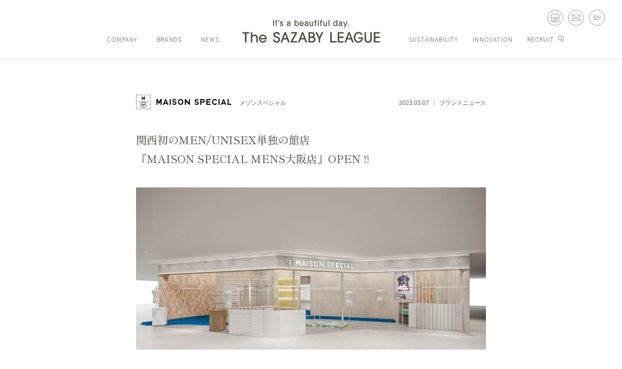

--- FILE ---
content_type: text/html; charset=UTF-8
request_url: https://www.sazaby-league.co.jp/news/180215
body_size: 59519
content:
<!DOCTYPE html>
<html lang="ja">
    <head>
        <!-- Google Tag Manager -->
<!-- <script>(function(w,d,s,l,i){w[l]=w[l]||[];w[l].push({'gtm.start':
new Date().getTime(),event:'gtm.js'});var f=d.getElementsByTagName(s)[0],
j=d.createElement(s),dl=l!='dataLayer'?'&l='+l:'';j.async=true;j.src=
'https://www.googletagmanager.com/gtm.js?id='+i+dl;f.parentNode.insertBefore(j,f);
})(window,document,'script','dataLayer','GTM-WB6DRN7');</script> -->
<!-- End Google Tag Manager -->
<meta charset="utf-8">
<meta http-equiv="X-UA-Compatible" content="IE=edge">
<meta name="viewport" content="width=device-width,initial-scale=1">
<meta property="og:type" content="website" />
<link rel="stylesheet" href="/assets/css/animate.min.css" />
<script src="/assets/js/jquery-3.4.1.min.js" charset="utf-8"></script>
<script src="/assets/js/scrollmagic.js" charset="utf-8"></script>
<script src="/assets/js/cookiePopup.js" charset="utf-8"></script>
<!-- <script src="https://cdnjs.cloudflare.com/ajax/libs/jquery-mousewheel/3.1.13/jquery.mousewheel.min.js"></script> -->
<!-- <script src="/assets/js/TweenMax.min.js"></script> -->
<link rel="shortcut icon" href="/favicon.ico">
<link rel="apple-touch-icon" href="/apple-touch-icon.png">
<link rel="icon" type="image/png" href="/favicon.ico">
<link rel="stylesheet" href="/assets/css/cookiePopup.css">

                
<link rel="stylesheet" href="/assets/css/style.css?22">


<!-- cookie CSS 
<style>
   #onetrust-policy-text{
      margin-bottom: 12px!important;
   }

   @media screen and (max-width: 767px) {
      #onetrust-policy-text{
         margin-bottom: 20px!important;
      }
      /* #onetrust-banner-sdk .ot-sdk-container {
         padding: 25px !important;
      } */
   }
</style>
cookie CSS -->                     <title>関西初のMEN/UNISEX単独の館店『MAISON SPECIAL MENS大阪店』OPEN !! | News | The SAZABY LEAGUE</title>
            <meta property="og:title" content="関西初のMEN/UNISEX単独の館店『MAISON SPECIAL MENS大阪店』OPEN !! | News | The SAZABY LEAGUE" />
            <meta property="og:url" content="https://www.sazaby-league.co.jp/wordpress" />
            <meta property="og:image" content="https://www.sazaby-league.co.jp/wordpress/wp-content/uploads/2023/03/20230306_maisonspecial_thmb.jpg" />
            <meta property="og:description" content="関西初のMEN/UNISEX単独の館店『MAISON SPECIAL MENS大阪店』OPEN !!のコンセプトや最新情報、ショップリストなどをご覧いただけます。" />
            <meta name="description" content="関西初のMEN/UNISEX単独の館店『MAISON SPECIAL MENS大阪店』OPEN !!のコンセプトや最新情報、ショップリストなどをご覧いただけます。" />
            <meta name="keywords" content="">
        		<meta name='robots' content='max-image-preview:large' />
<link rel='dns-prefetch' href='//s.w.org' />
<script type="text/javascript">
window._wpemojiSettings = {"baseUrl":"https:\/\/s.w.org\/images\/core\/emoji\/13.1.0\/72x72\/","ext":".png","svgUrl":"https:\/\/s.w.org\/images\/core\/emoji\/13.1.0\/svg\/","svgExt":".svg","source":{"concatemoji":"https:\/\/www.sazaby-league.co.jp\/wordpress\/wp-includes\/js\/wp-emoji-release.min.js?ver=5.9.12"}};
/*! This file is auto-generated */
!function(e,a,t){var n,r,o,i=a.createElement("canvas"),p=i.getContext&&i.getContext("2d");function s(e,t){var a=String.fromCharCode;p.clearRect(0,0,i.width,i.height),p.fillText(a.apply(this,e),0,0);e=i.toDataURL();return p.clearRect(0,0,i.width,i.height),p.fillText(a.apply(this,t),0,0),e===i.toDataURL()}function c(e){var t=a.createElement("script");t.src=e,t.defer=t.type="text/javascript",a.getElementsByTagName("head")[0].appendChild(t)}for(o=Array("flag","emoji"),t.supports={everything:!0,everythingExceptFlag:!0},r=0;r<o.length;r++)t.supports[o[r]]=function(e){if(!p||!p.fillText)return!1;switch(p.textBaseline="top",p.font="600 32px Arial",e){case"flag":return s([127987,65039,8205,9895,65039],[127987,65039,8203,9895,65039])?!1:!s([55356,56826,55356,56819],[55356,56826,8203,55356,56819])&&!s([55356,57332,56128,56423,56128,56418,56128,56421,56128,56430,56128,56423,56128,56447],[55356,57332,8203,56128,56423,8203,56128,56418,8203,56128,56421,8203,56128,56430,8203,56128,56423,8203,56128,56447]);case"emoji":return!s([10084,65039,8205,55357,56613],[10084,65039,8203,55357,56613])}return!1}(o[r]),t.supports.everything=t.supports.everything&&t.supports[o[r]],"flag"!==o[r]&&(t.supports.everythingExceptFlag=t.supports.everythingExceptFlag&&t.supports[o[r]]);t.supports.everythingExceptFlag=t.supports.everythingExceptFlag&&!t.supports.flag,t.DOMReady=!1,t.readyCallback=function(){t.DOMReady=!0},t.supports.everything||(n=function(){t.readyCallback()},a.addEventListener?(a.addEventListener("DOMContentLoaded",n,!1),e.addEventListener("load",n,!1)):(e.attachEvent("onload",n),a.attachEvent("onreadystatechange",function(){"complete"===a.readyState&&t.readyCallback()})),(n=t.source||{}).concatemoji?c(n.concatemoji):n.wpemoji&&n.twemoji&&(c(n.twemoji),c(n.wpemoji)))}(window,document,window._wpemojiSettings);
</script>
<style type="text/css">
img.wp-smiley,
img.emoji {
	display: inline !important;
	border: none !important;
	box-shadow: none !important;
	height: 1em !important;
	width: 1em !important;
	margin: 0 0.07em !important;
	vertical-align: -0.1em !important;
	background: none !important;
	padding: 0 !important;
}
</style>
	<link rel='stylesheet' id='wp-block-library-css'  href='https://www.sazaby-league.co.jp/wordpress/wp-includes/css/dist/block-library/style.min.css?ver=5.9.12' type='text/css' media='all' />
<style id='global-styles-inline-css' type='text/css'>
body{--wp--preset--color--black: #000000;--wp--preset--color--cyan-bluish-gray: #abb8c3;--wp--preset--color--white: #ffffff;--wp--preset--color--pale-pink: #f78da7;--wp--preset--color--vivid-red: #cf2e2e;--wp--preset--color--luminous-vivid-orange: #ff6900;--wp--preset--color--luminous-vivid-amber: #fcb900;--wp--preset--color--light-green-cyan: #7bdcb5;--wp--preset--color--vivid-green-cyan: #00d084;--wp--preset--color--pale-cyan-blue: #8ed1fc;--wp--preset--color--vivid-cyan-blue: #0693e3;--wp--preset--color--vivid-purple: #9b51e0;--wp--preset--gradient--vivid-cyan-blue-to-vivid-purple: linear-gradient(135deg,rgba(6,147,227,1) 0%,rgb(155,81,224) 100%);--wp--preset--gradient--light-green-cyan-to-vivid-green-cyan: linear-gradient(135deg,rgb(122,220,180) 0%,rgb(0,208,130) 100%);--wp--preset--gradient--luminous-vivid-amber-to-luminous-vivid-orange: linear-gradient(135deg,rgba(252,185,0,1) 0%,rgba(255,105,0,1) 100%);--wp--preset--gradient--luminous-vivid-orange-to-vivid-red: linear-gradient(135deg,rgba(255,105,0,1) 0%,rgb(207,46,46) 100%);--wp--preset--gradient--very-light-gray-to-cyan-bluish-gray: linear-gradient(135deg,rgb(238,238,238) 0%,rgb(169,184,195) 100%);--wp--preset--gradient--cool-to-warm-spectrum: linear-gradient(135deg,rgb(74,234,220) 0%,rgb(151,120,209) 20%,rgb(207,42,186) 40%,rgb(238,44,130) 60%,rgb(251,105,98) 80%,rgb(254,248,76) 100%);--wp--preset--gradient--blush-light-purple: linear-gradient(135deg,rgb(255,206,236) 0%,rgb(152,150,240) 100%);--wp--preset--gradient--blush-bordeaux: linear-gradient(135deg,rgb(254,205,165) 0%,rgb(254,45,45) 50%,rgb(107,0,62) 100%);--wp--preset--gradient--luminous-dusk: linear-gradient(135deg,rgb(255,203,112) 0%,rgb(199,81,192) 50%,rgb(65,88,208) 100%);--wp--preset--gradient--pale-ocean: linear-gradient(135deg,rgb(255,245,203) 0%,rgb(182,227,212) 50%,rgb(51,167,181) 100%);--wp--preset--gradient--electric-grass: linear-gradient(135deg,rgb(202,248,128) 0%,rgb(113,206,126) 100%);--wp--preset--gradient--midnight: linear-gradient(135deg,rgb(2,3,129) 0%,rgb(40,116,252) 100%);--wp--preset--duotone--dark-grayscale: url('#wp-duotone-dark-grayscale');--wp--preset--duotone--grayscale: url('#wp-duotone-grayscale');--wp--preset--duotone--purple-yellow: url('#wp-duotone-purple-yellow');--wp--preset--duotone--blue-red: url('#wp-duotone-blue-red');--wp--preset--duotone--midnight: url('#wp-duotone-midnight');--wp--preset--duotone--magenta-yellow: url('#wp-duotone-magenta-yellow');--wp--preset--duotone--purple-green: url('#wp-duotone-purple-green');--wp--preset--duotone--blue-orange: url('#wp-duotone-blue-orange');--wp--preset--font-size--small: 13px;--wp--preset--font-size--medium: 20px;--wp--preset--font-size--large: 36px;--wp--preset--font-size--x-large: 42px;}.has-black-color{color: var(--wp--preset--color--black) !important;}.has-cyan-bluish-gray-color{color: var(--wp--preset--color--cyan-bluish-gray) !important;}.has-white-color{color: var(--wp--preset--color--white) !important;}.has-pale-pink-color{color: var(--wp--preset--color--pale-pink) !important;}.has-vivid-red-color{color: var(--wp--preset--color--vivid-red) !important;}.has-luminous-vivid-orange-color{color: var(--wp--preset--color--luminous-vivid-orange) !important;}.has-luminous-vivid-amber-color{color: var(--wp--preset--color--luminous-vivid-amber) !important;}.has-light-green-cyan-color{color: var(--wp--preset--color--light-green-cyan) !important;}.has-vivid-green-cyan-color{color: var(--wp--preset--color--vivid-green-cyan) !important;}.has-pale-cyan-blue-color{color: var(--wp--preset--color--pale-cyan-blue) !important;}.has-vivid-cyan-blue-color{color: var(--wp--preset--color--vivid-cyan-blue) !important;}.has-vivid-purple-color{color: var(--wp--preset--color--vivid-purple) !important;}.has-black-background-color{background-color: var(--wp--preset--color--black) !important;}.has-cyan-bluish-gray-background-color{background-color: var(--wp--preset--color--cyan-bluish-gray) !important;}.has-white-background-color{background-color: var(--wp--preset--color--white) !important;}.has-pale-pink-background-color{background-color: var(--wp--preset--color--pale-pink) !important;}.has-vivid-red-background-color{background-color: var(--wp--preset--color--vivid-red) !important;}.has-luminous-vivid-orange-background-color{background-color: var(--wp--preset--color--luminous-vivid-orange) !important;}.has-luminous-vivid-amber-background-color{background-color: var(--wp--preset--color--luminous-vivid-amber) !important;}.has-light-green-cyan-background-color{background-color: var(--wp--preset--color--light-green-cyan) !important;}.has-vivid-green-cyan-background-color{background-color: var(--wp--preset--color--vivid-green-cyan) !important;}.has-pale-cyan-blue-background-color{background-color: var(--wp--preset--color--pale-cyan-blue) !important;}.has-vivid-cyan-blue-background-color{background-color: var(--wp--preset--color--vivid-cyan-blue) !important;}.has-vivid-purple-background-color{background-color: var(--wp--preset--color--vivid-purple) !important;}.has-black-border-color{border-color: var(--wp--preset--color--black) !important;}.has-cyan-bluish-gray-border-color{border-color: var(--wp--preset--color--cyan-bluish-gray) !important;}.has-white-border-color{border-color: var(--wp--preset--color--white) !important;}.has-pale-pink-border-color{border-color: var(--wp--preset--color--pale-pink) !important;}.has-vivid-red-border-color{border-color: var(--wp--preset--color--vivid-red) !important;}.has-luminous-vivid-orange-border-color{border-color: var(--wp--preset--color--luminous-vivid-orange) !important;}.has-luminous-vivid-amber-border-color{border-color: var(--wp--preset--color--luminous-vivid-amber) !important;}.has-light-green-cyan-border-color{border-color: var(--wp--preset--color--light-green-cyan) !important;}.has-vivid-green-cyan-border-color{border-color: var(--wp--preset--color--vivid-green-cyan) !important;}.has-pale-cyan-blue-border-color{border-color: var(--wp--preset--color--pale-cyan-blue) !important;}.has-vivid-cyan-blue-border-color{border-color: var(--wp--preset--color--vivid-cyan-blue) !important;}.has-vivid-purple-border-color{border-color: var(--wp--preset--color--vivid-purple) !important;}.has-vivid-cyan-blue-to-vivid-purple-gradient-background{background: var(--wp--preset--gradient--vivid-cyan-blue-to-vivid-purple) !important;}.has-light-green-cyan-to-vivid-green-cyan-gradient-background{background: var(--wp--preset--gradient--light-green-cyan-to-vivid-green-cyan) !important;}.has-luminous-vivid-amber-to-luminous-vivid-orange-gradient-background{background: var(--wp--preset--gradient--luminous-vivid-amber-to-luminous-vivid-orange) !important;}.has-luminous-vivid-orange-to-vivid-red-gradient-background{background: var(--wp--preset--gradient--luminous-vivid-orange-to-vivid-red) !important;}.has-very-light-gray-to-cyan-bluish-gray-gradient-background{background: var(--wp--preset--gradient--very-light-gray-to-cyan-bluish-gray) !important;}.has-cool-to-warm-spectrum-gradient-background{background: var(--wp--preset--gradient--cool-to-warm-spectrum) !important;}.has-blush-light-purple-gradient-background{background: var(--wp--preset--gradient--blush-light-purple) !important;}.has-blush-bordeaux-gradient-background{background: var(--wp--preset--gradient--blush-bordeaux) !important;}.has-luminous-dusk-gradient-background{background: var(--wp--preset--gradient--luminous-dusk) !important;}.has-pale-ocean-gradient-background{background: var(--wp--preset--gradient--pale-ocean) !important;}.has-electric-grass-gradient-background{background: var(--wp--preset--gradient--electric-grass) !important;}.has-midnight-gradient-background{background: var(--wp--preset--gradient--midnight) !important;}.has-small-font-size{font-size: var(--wp--preset--font-size--small) !important;}.has-medium-font-size{font-size: var(--wp--preset--font-size--medium) !important;}.has-large-font-size{font-size: var(--wp--preset--font-size--large) !important;}.has-x-large-font-size{font-size: var(--wp--preset--font-size--x-large) !important;}
</style>
<link rel='stylesheet' id='wp-pagenavi-css'  href='https://www.sazaby-league.co.jp/wordpress/wp-content/plugins/wp-pagenavi/pagenavi-css.css?ver=2.70' type='text/css' media='all' />
<link rel="https://api.w.org/" href="https://www.sazaby-league.co.jp/wp-json/" /><link rel="alternate" type="application/json" href="https://www.sazaby-league.co.jp/wp-json/wp/v2/news/180215" /><link rel="EditURI" type="application/rsd+xml" title="RSD" href="https://www.sazaby-league.co.jp/wordpress/xmlrpc.php?rsd" />
<link rel="wlwmanifest" type="application/wlwmanifest+xml" href="https://www.sazaby-league.co.jp/wordpress/wp-includes/wlwmanifest.xml" /> 
<meta name="generator" content="WordPress 5.9.12" />
<link rel="canonical" href="https://www.sazaby-league.co.jp/news/180215" />
<link rel='shortlink' href='https://www.sazaby-league.co.jp/?p=180215' />
<link rel="alternate" type="application/json+oembed" href="https://www.sazaby-league.co.jp/wp-json/oembed/1.0/embed?url=https%3A%2F%2Fwww.sazaby-league.co.jp%2Fnews%2F180215" />
<link rel="alternate" type="text/xml+oembed" href="https://www.sazaby-league.co.jp/wp-json/oembed/1.0/embed?url=https%3A%2F%2Fwww.sazaby-league.co.jp%2Fnews%2F180215&#038;format=xml" />


    </head>
    <body>
                    <header class="corporate">
    <div class="header_icon ">
        <ul>
            <li class="tb_pc">
                <a href="/shop/" style="" target="_blank"><img src="/assets/img/common/icon_store.svg" alt=""></a>
            </li>
            <li class="tb_pc">
                <a href="https://req.qubo.jp/szl_toiawase/form/szlhp" target="_blank"><img src="/assets/img/common/icon_mail.svg" alt=""></a>
            </li>
            <li><a href="" class="header_change_lang times">EN</a></li>
        </ul>
    </div>
    <div class="header_ham tb_sp">
        <a href="" class="ham_open">
            <span></span>
            <span></span>
            <span></span>
        </a>
    </div>
    <div class="header_logo">
        <a href="/" class="">
           <svg id="pc_logo" xmlns="http://www.w3.org/2000/svg" xmlns:xlink="http://www.w3.org/1999/xlink" width="283.291" height="47.166" viewBox="0 0 283.291 47.166">
                <defs>
                    <clipPath id="clip-path">
                    <rect id="長方形_7294" data-name="長方形 7294" width="283.291" height="47.166" fill="none"/>
                    </clipPath>
                </defs>
                <g id="logo" transform="translate(0 0)">
                    <path id="path_17640" data-name="パス 17640" d="M297.546,27.74V49.223h12.172V46.35h-9.037V39.817h9.037V36.943h-9.037v-6.33h9.037V27.74Z" transform="translate(-26.428 -2.464)" fill="#534b40"/>
                    <g id="グループ_10962" data-name="グループ 10962" transform="translate(0 0)">
                    <g id="グループ_10961" data-name="グループ 10961" clip-path="url(#clip-path)">
                        <path id="path_17641" data-name="パス 17641" d="M288.247,27.739h3.136V42.43c0,4.5-3.4,7.2-7.433,7.2s-7.434-2.729-7.434-7.2V27.739h3.135V42.2a4.305,4.305,0,1,0,8.6,0Z" transform="translate(-24.56 -2.464)" fill="#534b40"/>
                        <path id="path_17642" data-name="パス 17642" d="M261.58,41.373V38.5h9.8c-.177,7.143-4.9,11.092-9.9,11.092-5.078,0-9.42-5.052-9.42-10.859,0-6.969,4.672-11.44,9.42-11.44a9.668,9.668,0,0,1,8.8,5.808h-3.518c-1.482-2.116-2.889-2.933-5.155-2.933-3.657,0-6.407,3.949-6.407,8.188,0,4.529,2.725,8.362,6.509,8.362,2.97,0,5.139-1.887,6.333-5.342Z" transform="translate(-22.387 -2.424)" fill="#534b40"/>
                        <path id="path_17643" data-name="パス 17643" d="M30.677,49.224V40.485c0-3.454-1.336-5.022-4.006-5.022-2.642,0-4.239,1.916-4.239,5.052v8.71h-3.02V27.739h3.02v7.114h.057a5.094,5.094,0,0,1,4.5-2.149c3.832,0,6.706,2.438,6.706,6.852v9.668Z" transform="translate(-1.724 -2.464)" fill="#534b40"/>
                        <path id="path_17644" data-name="パス 17644" d="M80.5,33.274c0-2.213-1.677-3.106-3.622-3.106-1.657,0-3.479.971-3.479,2.932,0,1.51,1.439,2.5,3.733,3.172,5.1,1.481,6.981,3.1,6.981,6.816,0,3.89-3.06,6.5-7.236,6.5-4.207,0-7.2-2.729-7.268-6.765h3.135c.032,2.323,1.428,3.891,4.132,3.891,2.294,0,4.1-1.16,4.1-3.629,0-1.568-1.02-2.663-3.538-3.448-5.832-1.8-7.16-3.433-7.16-6.481,0-3.281,2.964-5.865,6.6-5.865,3.889,0,6.694,2.236,6.757,5.981Z" transform="translate(-6.183 -2.424)" fill="#534b40"/>
                        <path id="path_17645" data-name="パス 17645" d="M102.325,49.224l-2.381-6.329H92.221L89.84,49.224H86.531l8.158-21.485h2.816l8.159,21.485ZM96.141,31.8h-.058L93.325,40.02H98.87Z" transform="translate(-7.686 -2.464)" fill="#534b40"/>
                        <path id="path_17646" data-name="パス 17646" d="M109.621,49.224V46.349l9.32-15.735h-8.826V27.739h12.338v2.875l-9.261,15.735h9.639v2.875Z" transform="translate(-9.736 -2.464)" fill="#534b40"/>
                        <path id="path_17647" data-name="パス 17647" d="M141.686,49.224,139.3,42.895h-7.722L129.2,49.224h-3.309l8.158-21.485h2.816l8.159,21.485ZM135.5,31.8h-.058l-2.758,8.216h5.545Z" transform="translate(-11.182 -2.464)" fill="#534b40"/>
                        <path id="path_17648" data-name="パス 17648" d="M172,49.224V41.472l-6.678-13.733h3.514l4.733,10.075,4.7-10.075h3.484l-6.62,13.733v7.751Z" transform="translate(-14.684 -2.464)" fill="#534b40"/>
                        <path id="path_17649" data-name="パス 17649" d="M198.84,49.224V27.739h3.135v18.61h10.075v2.875Z" transform="translate(-17.661 -2.464)" fill="#534b40"/>
                        <path id="path_17650" data-name="パス 17650" d="M215.828,49.224V27.739H228v2.875h-9.037v6.329H228v2.874h-9.037v6.532H228v2.875Z" transform="translate(-19.17 -2.464)" fill="#534b40"/>
                        <path id="path_17651" data-name="パス 17651" d="M246.894,49.224l-2.38-6.329h-7.723l-2.38,6.329H231.1l8.16-21.485h2.816l8.158,21.485ZM240.711,31.8h-.059l-2.757,8.216h5.545Z" transform="translate(-20.526 -2.464)" fill="#534b40"/>
                        <path id="path_17652" data-name="パス 17652" d="M5.574,49.224V30.614H0V27.739H14.284v2.875H8.71v18.61Z" transform="translate(0 -2.464)" fill="#534b40"/>
                        <path id="path_17653" data-name="パス 17653" d="M40.8,42.972a5.333,5.333,0,0,0,5.034,4.385,4.905,4.905,0,0,0,4.371-2.7h2.877a7.884,7.884,0,0,1-7.358,5.458c-4.315,0-7.8-4.006-7.8-8.3,0-5.081,3.651-8.623,7.718-8.623a8,8,0,0,1,7.938,8.274,9.575,9.575,0,0,1-.083,1.51Zm9.9-2.323a4.958,4.958,0,0,0-9.9,0Z" transform="translate(-3.369 -2.948)" fill="#534b40"/>
                        <path id="path_17654" data-name="パス 17654" d="M149.674,49.225V27.74h6.682c3.948,0,6.446,2.467,6.446,5.835a4.887,4.887,0,0,1-1.917,4.181,5.639,5.639,0,0,1,3.194,5.226c0,3.832-2.874,6.243-6.793,6.243Zm6.566-12.542c2.119,0,3.426-1.017,3.426-3.02,0-2.061-1.307-3.049-3.6-3.049h-3.256v6.068Zm.784,9.668c2.235,0,3.919-1.277,3.919-3.368,0-1.452-.987-3.426-3.832-3.426h-4.3V46.35Z" transform="translate(-13.294 -2.464)" fill="#534b40"/>
                        
                    </g>
                    <g class="group_10001">
                        <path id="path_17655" data-name="パス 17655" d="M144.056,11.54a3.082,3.082,0,0,0,1.418-.487,5.567,5.567,0,0,0,.788-.592c.143-.124.533-.516.533-.516V8.659h-1.533a4.221,4.221,0,0,0-2.056.4,1.588,1.588,0,0,0-.757.852,1.123,1.123,0,0,0,.262,1.108,1.69,1.69,0,0,0,1.345.519m2.739,1.385V11.9a6.7,6.7,0,0,1-.656.528,3.761,3.761,0,0,1-1.981.681,3.257,3.257,0,0,1-2.528-.775,2.682,2.682,0,0,1-.661-.908,2.725,2.725,0,0,1-.234-1.123,2.967,2.967,0,0,1,.306-1.375,2.734,2.734,0,0,1,.877-1,4.15,4.15,0,0,1,1.38-.61,6.075,6.075,0,0,1,1.684-.206H146.8s0-.834-.01-.913a1.387,1.387,0,0,0-.34-.818,2.043,2.043,0,0,0-1.585-.553,2.022,2.022,0,0,0-.267.026,2.075,2.075,0,0,0-1.1.466,1.372,1.372,0,0,0-.353.427,2.214,2.214,0,0,0-.163.59h-1.821c.175-1.994,1.735-3.131,3.808-3.131,2.012,0,3.416,1.07,3.462,3.164v6.554Z" transform="translate(-12.5 -0.285)" fill="#534b40"/>
                        <path id="path_17656" data-name="パス 17656" d="M75.6,12.638V4.8H74.314V3.176H75.6V0h1.776V3.176h1.554V4.8H77.371v7.839Z" transform="translate(-6.6 0)" fill="#534b40"/>
                        <path id="path_17657" data-name="パス 17657" d="M81.881,3.194c.41-.137.631-.324.631-1.11h-.631V0h1.776V1.93a2.1,2.1,0,0,1-1.776,2.34Z" transform="translate(-7.273 0)" fill="#534b40"/>
                        <path id="path_17658" data-name="パス 17658" d="M89.759,5.963a1.233,1.233,0,0,0-1.373-1.148c-.8,0-1.264.463-1.264,1.011,0,.8.957,1.092,1.949,1.383,1.409.411,2.708,1.169,2.708,2.934,0,1.833-1.323,3.032-3.358,3.032a3.3,3.3,0,0,1-3.538-3.358h1.794a1.631,1.631,0,0,0,1.78,1.73c.947,0,1.527-.531,1.527-1.3,0-.651-.607-1.122-1.78-1.482-2.455-.737-2.87-1.706-2.87-2.785a2.949,2.949,0,0,1,3.142-2.793,2.893,2.893,0,0,1,3.069,2.775Z" transform="translate(-7.539 -0.283)" fill="#534b40"/>
                        <path id="path_17659" data-name="パス 17659" d="M164.348,12.638V4.8h-1.281V3.176h1.281V0h1.776V3.176h1.554V4.8h-1.554v7.839Z" transform="translate(-14.483 0)" fill="#534b40"/>
                        <path id="path_17660" data-name="パス 17660" d="M170.83,0h1.776V2.084H170.83Zm0,3.176h1.776v9.462H170.83Z" transform="translate(-15.173 0)" fill="#534b40"/>
                        <path id="path_17661" data-name="パス 17661" d="M176.818,12.638V4.8h-.836V3.176h.836V2.75c0-1.811,1.281-2.75,3.04-2.75h.393V1.623c-1.161,0-1.657.41-1.657,1.11v.444h1.657V4.8h-1.657v7.839Z" transform="translate(-15.63 0)" fill="#534b40"/>
                        <rect id="長方形_7291" data-name="長方形 7291" width="1.776" height="12.638" transform="translate(177.872)" fill="#534b40"/>
                        <rect id="長方形_7292" data-name="長方形 7292" width="1.776" height="12.638" transform="translate(63.568)" fill="#534b40"/>
                        <path id="path_17662" data-name="パス 17662" d="M230.249,16.107l1.383-3.348-3.774-9.273h1.913l2.784,7.343,2.852-7.343h1.913l-5.227,12.621Z" transform="translate(-20.238 -0.31)" fill="#534b40"/>
                        <rect id="長方形_7293" data-name="長方形 7293" width="1.776" height="2.084" transform="translate(217.947 10.554)" fill="#534b40"/>
                        <path id="path_17663" data-name="パス 17663" d="M205.651,7.908c0,2.878,2.008,4.969,4.071,4.969a3.47,3.47,0,0,0,2.708-1.234v1h1.759V0H212.43V4.142a3.037,3.037,0,0,0-2.575-1.221c-2.3,0-4.2,2.253-4.2,4.987m1.643,0c0-1.8,1.164-3.365,2.663-3.365a2.806,2.806,0,0,1,2.491,2.265,4.007,4.007,0,0,1,.145,1.064,4.372,4.372,0,0,1-.145,1.122,2.759,2.759,0,0,1-2.506,2.261c-1.43,0-2.649-1.5-2.649-3.347" transform="translate(-18.266 0)" fill="#534b40"/>
                        <path id="path_17664" data-name="パス 17664" d="M122.728,2.921a3.037,3.037,0,0,0-2.575,1.221V0h-1.76V12.638h1.76v-1a3.467,3.467,0,0,0,2.707,1.234c2.063,0,4.071-2.089,4.071-4.969,0-2.734-1.9-4.987-4.2-4.987m-.088,8.334a2.759,2.759,0,0,1-2.506-2.261,4.37,4.37,0,0,1-.145-1.121,4.009,4.009,0,0,1,.145-1.065,2.806,2.806,0,0,1,2.491-2.265c1.5,0,2.663,1.57,2.663,3.365,0,1.844-1.219,3.347-2.649,3.347" transform="translate(-10.516 0)" fill="#534b40"/>
                        <path id="path_17665" data-name="パス 17665" d="M189.329,12.948v-.791h-.03a2.355,2.355,0,0,1-2.261,1.03c-1.791,0-3.477-1.093-3.477-4.423V3.486h1.776V8.627c0,1.79.423,2.923,1.925,2.922,1.721,0,1.924-1.264,1.924-2.956V3.486h1.765v9.462Z" transform="translate(-16.304 -0.31)" fill="#534b40"/>
                        <path id="path_17666" data-name="パス 17666" d="M158.075,12.948v-.791h-.03a2.355,2.355,0,0,1-2.261,1.03c-1.791,0-3.477-1.093-3.477-4.423V3.486h1.776V8.627c0,1.79.423,2.923,1.925,2.922,1.721,0,1.924-1.264,1.924-2.956V3.486H159.7v9.462Z" transform="translate(-13.528 -0.31)" fill="#534b40"/>
                        <path id="path_17667" data-name="パス 17667" d="M131.208,8.96c.362,1.572,1.34,2.58,2.622,2.58a2.467,2.467,0,0,0,2.239-1.588h1.714a4.216,4.216,0,0,1-4.013,3.21c-2.562,0-4.254-2.356-4.254-4.884,0-2.989,1.991-5.073,4.209-5.073,2.459,0,4.33,2.152,4.33,4.868a6.024,6.024,0,0,1-.046.887Zm5.278-1.366a2.642,2.642,0,1,0-5.278,0Z" transform="translate(-11.503 -0.285)" fill="#534b40"/>
                        <path id="path_17668" data-name="パス 17668" d="M220.986,11.54a3.082,3.082,0,0,0,1.418-.487,5.566,5.566,0,0,0,.788-.592c.143-.124.533-.516.533-.516V8.659h-1.533a4.221,4.221,0,0,0-2.056.4,1.588,1.588,0,0,0-.757.852,1.123,1.123,0,0,0,.262,1.108,1.69,1.69,0,0,0,1.345.519m2.739,1.385V11.9a6.691,6.691,0,0,1-.656.528,3.761,3.761,0,0,1-1.981.681,3.257,3.257,0,0,1-2.528-.775,2.682,2.682,0,0,1-.661-.908,2.724,2.724,0,0,1-.234-1.123,2.968,2.968,0,0,1,.306-1.375,2.734,2.734,0,0,1,.877-1,4.15,4.15,0,0,1,1.38-.61,6.657,6.657,0,0,1,1.684-.206h1.812s0-.834-.01-.913a1.387,1.387,0,0,0-.34-.818,2.043,2.043,0,0,0-1.585-.553,2.022,2.022,0,0,0-.267.026,2.075,2.075,0,0,0-1.1.466,1.372,1.372,0,0,0-.353.427,2.215,2.215,0,0,0-.163.59h-1.821c.175-1.994,1.735-3.131,3.808-3.131,2.012,0,3.416,1.07,3.462,3.164v6.554Z" transform="translate(-19.333 -0.285)" fill="#534b40"/>
                        <path id="path_17669" data-name="パス 17669" d="M103.7,11.54a3.082,3.082,0,0,0,1.418-.487,5.567,5.567,0,0,0,.788-.592c.143-.124.533-.516.533-.516V8.659h-1.533a4.221,4.221,0,0,0-2.056.4,1.588,1.588,0,0,0-.757.852,1.123,1.123,0,0,0,.262,1.108,1.69,1.69,0,0,0,1.345.519m2.739,1.385V11.9a6.693,6.693,0,0,1-.656.528,3.761,3.761,0,0,1-1.981.681,3.257,3.257,0,0,1-2.528-.775,2.682,2.682,0,0,1-.661-.908,2.724,2.724,0,0,1-.234-1.123,2.968,2.968,0,0,1,.306-1.375,2.734,2.734,0,0,1,.877-1,4.15,4.15,0,0,1,1.38-.61,6.625,6.625,0,0,1,1.684-.206h1.812s0-.834-.01-.913a1.387,1.387,0,0,0-.34-.818,2.043,2.043,0,0,0-1.585-.553,2.022,2.022,0,0,0-.267.026,2.075,2.075,0,0,0-1.1.466,1.372,1.372,0,0,0-.353.427,2.214,2.214,0,0,0-.163.59H100.8c.175-1.994,1.735-3.131,3.808-3.131,2.012,0,3.416,1.07,3.462,3.164v6.554Z" transform="translate(-8.916 -0.285)" fill="#534b40"/>
                    </g>
                    </g>
                </g>
            </svg>
            <svg id="sp_logo" xmlns="http://www.w3.org/2000/svg" xmlns:xlink="http://www.w3.org/1999/xlink" width="408.422" height="68" viewBox="0 0 408.422 68"><defs><clipPath id="a"><rect width="408.422" height="68" fill="none"/></clipPath></defs><g transform="translate(0 0)"><path d="M297.546,27.74V58.713H315.1V54.57H302.067V45.152H315.1V41.009H302.067V31.883H315.1V27.74Z" transform="translate(93.327 8.701)" fill="#534b40"/><g transform="translate(0 0)"><g clip-path="url(#a)"><path d="M293.429,27.739h4.522v21.18c0,6.488-4.9,10.381-10.717,10.381s-10.718-3.934-10.718-10.381V27.739h4.52V48.584c0,3.85,2.513,6.571,6.2,6.571s6.2-2.763,6.2-6.571Z" transform="translate(86.73 8.7)" fill="#534b40"/><path d="M265.787,47.594V43.449h14.124c-.255,10.3-7.064,15.991-14.275,15.991-7.321,0-13.581-7.284-13.581-15.656,0-10.047,6.735-16.493,13.581-16.493,5.2,0,9.944,2.8,12.689,8.373h-5.072c-2.137-3.05-4.166-4.229-7.433-4.229-5.272,0-9.238,5.693-9.238,11.8,0,6.53,3.929,12.055,9.383,12.055,4.283,0,7.409-2.721,9.13-7.7Z" transform="translate(79.058 8.56)" fill="#534b40"/><path d="M35.653,58.714v-12.6c0-4.98-1.926-7.241-5.776-7.241-3.81,0-6.111,2.763-6.111,7.283V58.714H19.412V27.739h4.353V37.995h.083a7.344,7.344,0,0,1,6.488-3.1C35.862,34.9,40,38.412,40,44.776V58.714Z" transform="translate(6.089 8.7)" fill="#534b40"/><path d="M85.314,35.916c0-3.191-2.418-4.478-5.222-4.478-2.39,0-5.016,1.4-5.016,4.227,0,2.177,2.074,3.61,5.382,4.573,7.354,2.135,10.065,4.468,10.065,9.826,0,5.608-4.411,9.376-10.432,9.376-6.065,0-10.386-3.934-10.478-9.753h4.52c.046,3.349,2.059,5.609,5.957,5.609C83.4,55.3,86,53.624,86,50.064c0-2.261-1.47-3.84-5.1-4.971C72.494,42.5,70.58,40.143,70.58,35.749c0-4.73,4.273-8.456,9.512-8.456,5.607,0,9.65,3.224,9.742,8.623Z" transform="translate(21.835 8.56)" fill="#534b40"/><path d="M109.3,58.714l-3.433-9.125H94.735L91.3,58.714H86.531L98.292,27.739h4.061l11.762,30.975ZM100.386,33.6H100.3L96.326,45.444h7.995Z" transform="translate(27.141 8.7)" fill="#534b40"/><path d="M109.621,58.714V54.569l13.436-22.685H110.333V27.739h17.788v4.145L114.769,54.569h13.9v4.145Z" transform="translate(34.383 8.7)" fill="#534b40"/><path d="M148.662,58.714l-3.433-9.125H134.1l-3.433,9.125h-4.771l11.761-30.975h4.061l11.762,30.975ZM139.747,33.6h-.084l-3.976,11.845h7.995Z" transform="translate(39.487 8.7)" fill="#534b40"/><path d="M174.953,58.714V47.539l-9.628-19.8h5.065l6.823,14.525,6.78-14.525h5.023l-9.544,19.8V58.714Z" transform="translate(51.855 8.7)" fill="#534b40"/><path d="M198.84,58.714V27.739h4.52v26.83h14.525v4.145Z" transform="translate(62.367 8.7)" fill="#534b40"/><path d="M215.828,58.714V27.739h17.549v4.145H220.348v9.125h13.029v4.143H220.348v9.418h13.029v4.145Z" transform="translate(67.695 8.7)" fill="#534b40"/><path d="M253.871,58.714l-3.431-9.125H239.305l-3.431,9.125H231.1l11.764-30.975h4.059l11.761,30.975ZM244.956,33.6h-.085L240.9,45.444h7.995Z" transform="translate(72.485 8.7)" fill="#534b40"/><path d="M8.036,58.714V31.884H0V27.739H20.593v4.145H12.558v26.83Z" transform="translate(0 8.7)" fill="#534b40"/><path d="M42.075,47.294c.958,3.852,3.869,6.321,7.258,6.321a7.072,7.072,0,0,0,6.3-3.894h4.147A11.366,11.366,0,0,1,49.174,57.59c-6.221,0-11.246-5.775-11.246-11.97,0-7.325,5.264-12.432,11.127-12.432,6.5,0,11.445,5.274,11.445,11.929a13.8,13.8,0,0,1-.12,2.177Zm14.277-3.349a7.148,7.148,0,0,0-14.277,0Z" transform="translate(11.896 10.409)" fill="#534b40"/><path d="M149.674,58.715V27.74h9.633c5.692,0,9.293,3.557,9.293,8.413a7.046,7.046,0,0,1-2.764,6.028,8.13,8.13,0,0,1,4.6,7.534c0,5.525-4.143,9-9.793,9Zm9.466-18.082c3.056,0,4.939-1.466,4.939-4.353,0-2.971-1.884-4.4-5.192-4.4h-4.694v8.749Zm1.13,13.938c3.222,0,5.65-1.842,5.65-4.855,0-2.093-1.423-4.939-5.525-4.939h-6.2V54.57Z" transform="translate(46.946 8.7)" fill="#534b40"/>
            <g class="group_10001">
                <path d="M145.523,15.221a4.443,4.443,0,0,0,2.044-.7,8.027,8.027,0,0,0,1.136-.854c.206-.179.768-.744.768-.744V11.067h-2.21a6.086,6.086,0,0,0-2.964.579,2.289,2.289,0,0,0-1.092,1.228,1.619,1.619,0,0,0,.377,1.6,2.436,2.436,0,0,0,1.939.749m3.949,2V15.738a9.655,9.655,0,0,1-.946.762,5.422,5.422,0,0,1-2.856.981,4.7,4.7,0,0,1-3.644-1.118,3.867,3.867,0,0,1-.952-1.31,3.928,3.928,0,0,1-.338-1.62,4.278,4.278,0,0,1,.441-1.982,3.942,3.942,0,0,1,1.264-1.438,5.983,5.983,0,0,1,1.99-.879,8.758,8.758,0,0,1,2.428-.3h2.613s0-1.2-.014-1.316a2,2,0,0,0-.49-1.18,2.946,2.946,0,0,0-2.286-.8,2.916,2.916,0,0,0-.385.038,2.991,2.991,0,0,0-1.587.671,1.977,1.977,0,0,0-.508.616,3.191,3.191,0,0,0-.235.85h-2.625c.252-2.874,2.5-4.514,5.49-4.514,2.9,0,4.925,1.542,4.991,4.561v9.449Z" transform="translate(44.142 1.005)" fill="#534b40"/><path d="M76.161,18.22V6.919H74.314V4.579h1.847V0h2.56V4.579h2.241v2.34H78.721v11.3Z" transform="translate(23.309 0)" fill="#534b40"/><path d="M81.881,4.6c.591-.2.91-.468.91-1.6h-.91V0h2.56V2.782c0,1.847-.812,3.028-2.56,3.373Z" transform="translate(25.682 0)" fill="#534b40"/><path d="M91.912,7.189a1.778,1.778,0,0,0-1.98-1.655c-1.16,0-1.822.667-1.822,1.458,0,1.16,1.379,1.574,2.81,1.994,2.031.592,3.9,1.685,3.9,4.23,0,2.643-1.907,4.372-4.841,4.372-2.686,0-5.1-1.679-5.1-4.841H87.47a2.352,2.352,0,0,0,2.567,2.495c1.365,0,2.2-.766,2.2-1.877,0-.939-.875-1.617-2.567-2.136-3.539-1.063-4.138-2.459-4.138-4.015a4.252,4.252,0,0,1,4.529-4.026,4.17,4.17,0,0,1,4.424,4Z" transform="translate(26.624 1)" fill="#534b40"/><path d="M164.914,18.22V6.919h-1.847V4.579h1.847V0h2.56V4.579h2.241v2.34h-2.241v11.3Z" transform="translate(51.147 0)" fill="#534b40"/><path d="M170.83,0h2.56V3h-2.56Zm0,4.579h2.56V18.22h-2.56Z" transform="translate(53.582 0)" fill="#534b40"/><path d="M177.188,18.22V6.919h-1.206V4.579h1.206V3.965c0-2.61,1.847-3.965,4.382-3.965h.566V2.34c-1.674,0-2.388.591-2.388,1.6v.64h2.388v2.34h-2.388v11.3Z" transform="translate(55.197 0)" fill="#534b40"/><rect width="2.56" height="18.22" transform="translate(256.438)" fill="#534b40"/><rect width="2.56" height="18.22" transform="translate(91.646)" fill="#534b40"/><path d="M231.3,21.682l1.994-4.826L227.858,3.486h2.757l4.013,10.587L238.74,3.486H241.5l-7.535,18.2Z" transform="translate(71.468 1.093)" fill="#534b40"/><rect width="2.56" height="3.004" transform="translate(314.216 15.216)" fill="#534b40"/><path d="M205.651,11.4c0,4.15,2.9,7.163,5.869,7.163a5,5,0,0,0,3.9-1.779V18.22h2.537V0h-2.537V5.972a4.378,4.378,0,0,0-3.712-1.76c-3.317,0-6.06,3.249-6.06,7.19m2.368,0c0-2.588,1.678-4.851,3.84-4.851a4.046,4.046,0,0,1,3.592,3.266,5.776,5.776,0,0,1,.209,1.534,6.3,6.3,0,0,1-.209,1.617,3.977,3.977,0,0,1-3.613,3.259c-2.061,0-3.819-2.166-3.819-4.825" transform="translate(64.503 0)" fill="#534b40"/><path d="M124.643,4.212a4.378,4.378,0,0,0-3.712,1.76V0h-2.538V18.22h2.538V16.786a5,5,0,0,0,3.9,1.779c2.974,0,5.869-3.012,5.869-7.163,0-3.941-2.743-7.19-6.06-7.19m-.127,12.015a3.977,3.977,0,0,1-3.613-3.259,6.3,6.3,0,0,1-.209-1.616,5.78,5.78,0,0,1,.209-1.536,4.046,4.046,0,0,1,3.592-3.266c2.162,0,3.84,2.263,3.84,4.851,0,2.659-1.758,4.825-3.819,4.825" transform="translate(37.134 0)" fill="#534b40"/><path d="M191.876,17.127v-1.14h-.043c-.586,1.157-1.934,1.484-3.259,1.484-2.583,0-5.013-1.575-5.013-6.376V3.486h2.56V10.9c0,2.581.61,4.214,2.776,4.213,2.482,0,2.774-1.822,2.774-4.261V3.486h2.545V17.127Z" transform="translate(57.575 1.093)" fill="#534b40"/><path d="M160.622,17.127v-1.14h-.043c-.586,1.157-1.934,1.484-3.259,1.484-2.583,0-5.013-1.575-5.013-6.376V3.486h2.56V10.9c0,2.581.61,4.214,2.776,4.213,2.482,0,2.774-1.822,2.774-4.261V3.486h2.545V17.127Z" transform="translate(47.772 1.093)" fill="#534b40"/><path d="M131.955,11.5c.522,2.266,1.932,3.719,3.781,3.719a3.557,3.557,0,0,0,3.228-2.29h2.471c-.935,2.806-2.986,4.628-5.785,4.628-3.694,0-6.133-3.4-6.133-7.041,0-4.309,2.87-7.313,6.068-7.313,3.546,0,6.243,3.1,6.243,7.018a8.682,8.682,0,0,1-.066,1.279Zm7.609-1.969a3.809,3.809,0,1,0-7.609,0Z" transform="translate(40.623 1.005)" fill="#534b40"/><path d="M222.453,15.221a4.443,4.443,0,0,0,2.044-.7,8.026,8.026,0,0,0,1.136-.854c.206-.179.768-.744.768-.744V11.067h-2.21a6.086,6.086,0,0,0-2.964.579,2.289,2.289,0,0,0-1.092,1.228,1.619,1.619,0,0,0,.377,1.6,2.436,2.436,0,0,0,1.939.749m3.949,2V15.738a9.646,9.646,0,0,1-.946.762,5.422,5.422,0,0,1-2.856.981,4.7,4.7,0,0,1-3.644-1.118,3.866,3.866,0,0,1-.952-1.31,3.927,3.927,0,0,1-.338-1.62,4.278,4.278,0,0,1,.441-1.982,3.942,3.942,0,0,1,1.264-1.438,5.983,5.983,0,0,1,1.99-.879,9.6,9.6,0,0,1,2.428-.3H226.4s0-1.2-.014-1.316a2,2,0,0,0-.49-1.18,2.946,2.946,0,0,0-2.286-.8,2.915,2.915,0,0,0-.385.038,2.991,2.991,0,0,0-1.587.671,1.977,1.977,0,0,0-.508.616,3.193,3.193,0,0,0-.235.85h-2.625c.252-2.874,2.5-4.514,5.49-4.514,2.9,0,4.925,1.542,4.991,4.561v9.449Z" transform="translate(68.272 1.005)" fill="#534b40"/><path d="M105.169,15.221a4.443,4.443,0,0,0,2.044-.7,8.026,8.026,0,0,0,1.136-.854c.206-.179.768-.744.768-.744V11.067h-2.21a6.086,6.086,0,0,0-2.964.579,2.289,2.289,0,0,0-1.092,1.228,1.619,1.619,0,0,0,.377,1.6,2.436,2.436,0,0,0,1.939.749m3.949,2V15.738a9.651,9.651,0,0,1-.946.762,5.422,5.422,0,0,1-2.856.981,4.7,4.7,0,0,1-3.644-1.118,3.867,3.867,0,0,1-.952-1.31,3.928,3.928,0,0,1-.338-1.62,4.278,4.278,0,0,1,.441-1.982,3.942,3.942,0,0,1,1.264-1.438,5.983,5.983,0,0,1,1.99-.879,9.551,9.551,0,0,1,2.428-.3h2.613s0-1.2-.014-1.316a2,2,0,0,0-.49-1.18,2.946,2.946,0,0,0-2.286-.8,2.915,2.915,0,0,0-.385.038,2.991,2.991,0,0,0-1.587.671,1.978,1.978,0,0,0-.508.616,3.193,3.193,0,0,0-.235.85h-2.625c.252-2.874,2.5-4.514,5.49-4.514,2.9,0,4.925,1.542,4.991,4.561v9.449Z" transform="translate(31.485 1.005)" fill="#534b40"/>
            </g>
            </g></g></g></svg>
        </a>
    </div>
    <div class="header_menu ">
        <div class="header_menu_pc tb_pc">
            <ul class="noto tb_pc">
                <li><a href="/company/">COMPANY</a></li>
                <li><a href="/brands/">BRANDS</a></li>
                <li><a href="/news/">NEWS</a></li>
            </ul>
            
            <ul class="noto tb_pc">
                <li><a href="/sustainability/">SUSTAINABILITY</a></li>
                <li><a href="/innovation/" class="noParam">INNOVATION</a></li>
                <li><a href="/recruit/" target="_blank" style="" class="blank noParam">RECRUIT</a></li>
            </ul>
        </div>

        <div class="header_menu_sp tb_sp noto">
            <h3 class="withBorderTop headerMenuAcc"><a href="">COMPANY</a><span></span></h3>
            <ul class="headerMenuAccBody">
                <li><a href="/company/">カンパニー TOP</a></li>
                <li><a href="/company/aboutus/">About Us</a></li>
                <li><a href="/company/history/">沿革・ヒストリー</a></li>
                <li><a href="/company/outline/">会社概要・アクセス</a></li>
                <li><a href="/company/group/">カンパニー・関連会社一覧</a></li>
                <li><a href="/sustainability/">サステナビリティ</a></li>
                <li><a href="/innovation/">イノベーション</a></li>
                                    <li><a href="/recruit/" target="_blank" class="blank noParam">採用情報</a></li>
                            </ul>
            <h3 class="withBorderTop"><a href="/brands/">BRANDS</a></h3>
            <h3 class="withBorderTop withBorderBottom"><a href="/news/">NEWS</a></h3>
        </div>

        <div class="header_menu_footer tb_sp">
            <ul class="yugothic">
                                    <li><a href="/shop/" target="_blank">店舗一覧</a></li>
                                <li><a href="/sitepolicy/">サイトポリシー</a></li>
                <li><a href="/privacy/customer/">プライバシーポリシー</a></li>
                <li><a href="/contact/">お問い合わせ</a></li>
            </ul>
            <div class="times copyright">
                Copyright © SAZABY LEAGUE, Ltd.  All Rights Reserved.
            </div>
        </div>
    </div>
</header>
	<!-- <div id="cursor"></div>
	<div id="follower"></div> -->                <section id="news_single">
                                                                                        <div class="container">
                        <div class="news_single_head">
                            <div class="news_single_left yugothic ">
                                <div class="logo">
                                    <img src="https://www.sazaby-league.co.jp/wordpress/wp-content/uploads/2022/02/8cfc04349d3bb98d6a09c9ba52523493.png" alt="">
                                </div>
                                <div class="yomigana">
                                                                            メゾンスペシャル                                        <span>
                                                                                    </span>
                                                                    </div>
                            </div>
                            <div class="news_single_right helvetica">
                                <div class="date">
                                    2023.03.07                                </div>
                                <div class="type">
                                                                                                                    ブランドニュース                                                                    </div>
                            </div>
                        </div>
                        <h1 class="shipporiMincho news_single_ttl">
                                                            関西初のMEN/UNISEX単独の館店<br class="pc">『MAISON SPECIAL MENS大阪店』OPEN !!                                                    </h1>

                                                    <div class="news_single_thumbnail">
                                <img src="https://www.sazaby-league.co.jp/wordpress/wp-content/uploads/2023/03/20230306_maisonspecial_main.jpg" alt="">
                            </div>
                        
                        <div class="news_single_body editorcss">
                                                            <style>/* 共通 */.news_single_thumbnail>img {vertical-align: bottom;}.news_single_body>section img {margin: 0;height: auto;}/* PC専用 */@media screen and (min-width: 768px) {.news_single_body>section,.news_single_otoiawase>.editorcss {line-height: 2;font-size: 14px;}.news_single_body .hr_w_240px {width: 240px;}.news_single_body .hr_w_450px {width: 450px;}}/* SP専用 */@media screen and (max-width: 767px) {.news_single_body>section,.news_single_otoiawase>.editorcss {line-height: 1.88;font-size: 13px;}.news_single_body .hr_sp_w_100p {width: 100%;}}</style>
<section>
<div id="newsContentWrapper">
<p style="margin-bottom: 2em; font-weight: bold;">¥20,000（税込）以上ご購入の方へオリジナルノベルティプレゼント!!</p>
<p style="margin-bottom: 2em;">「SPECIAL IS YOUR STANDARD.」をビジョンに掲げる株式会社PLAY PRODUCT STUDIOは、<br class="pc">大阪・梅田エリア初出店となるMEN/UNISEX単独の館店「MAISON SPECIAL MENS大阪店」を<br class="pc">2023年3月11日（土）に大阪駅直結の商業施設「LUCUA」の7階にオープン致します。</p>
<h2>【ABOUT MAISON SPECIAL】</h2>
<p style="margin-bottom: 1em;">“HIGH FASHION&nbsp;×&nbsp;HIGH FACTORY”相反するものを掛け合わせて融合させることにより、新しい価値のファッション“NEW MIX FASHION”を展開。</p>
<p style="margin-bottom: 1em;">ビジネスシーンにおいて服装の自由度が高まっている中、オン/オフ問わずファッションを楽しむ大人の男女に向けて、特別感や高揚感などエモーショナルな体験を提供します。</p>
<div style="display: flex; flex-flow: row wrap; justify-content: space-between; margin-bottom: 3em;">
<div class="hr_w_240px hr_sp_w_100p" style="max-width: 100%;"><img loading="lazy" src="https://www.sazaby-league.co.jp/wordpress/wp-content/uploads/2023/03/20230306_maisonspecial_1.jpg" alt="MAISON SPECIAL 2023 SPRING COLLECTION" width="720" height="900" class="alignnone size-full wp-image-180187" srcset="https://www.sazaby-league.co.jp/wordpress/wp-content/uploads/2023/03/20230306_maisonspecial_1.jpg 720w, https://www.sazaby-league.co.jp/wordpress/wp-content/uploads/2023/03/20230306_maisonspecial_1-240x300.jpg 240w" sizes="(max-width: 720px) 100vw, 720px" /></div>
<div class="hr_w_240px hr_sp_w_100p" style="max-width: 100%;"><img loading="lazy" src="https://www.sazaby-league.co.jp/wordpress/wp-content/uploads/2023/03/20230306_maisonspecial_2.jpg" alt="MAISON SPECIAL 2023 SPRING COLLECTION" width="720" height="900" class="alignnone size-full wp-image-180232" srcset="https://www.sazaby-league.co.jp/wordpress/wp-content/uploads/2023/03/20230306_maisonspecial_2.jpg 720w, https://www.sazaby-league.co.jp/wordpress/wp-content/uploads/2023/03/20230306_maisonspecial_2-240x300.jpg 240w" sizes="(max-width: 720px) 100vw, 720px" /></div>
<div class="hr_w_240px hr_sp_w_100p" style="max-width: 100%;"><img loading="lazy" src="https://www.sazaby-league.co.jp/wordpress/wp-content/uploads/2023/03/20230306_maisonspecial_3.jpg" alt="MAISON SPECIAL 2023 SPRING COLLECTION" width="720" height="900" class="alignnone size-full wp-image-180196" srcset="https://www.sazaby-league.co.jp/wordpress/wp-content/uploads/2023/03/20230306_maisonspecial_3.jpg 720w, https://www.sazaby-league.co.jp/wordpress/wp-content/uploads/2023/03/20230306_maisonspecial_3-240x300.jpg 240w" sizes="(max-width: 720px) 100vw, 720px" /></div>
</div>
<h2>【NOVELTY ITEMS】</h2>
<p style="margin: 0;">2万円（税込）以上ご購入で「シルケットラインソックス」をプレゼント！</p>
<p style="margin-bottom: 1em; padding-left: 1em; text-indent: -1em;">※2万円（税込）以上ご購入の方1名につき1点プレゼント</p>
<div class="hr_w_450px hr_sp_w_100p" style="margin-right: auto; margin-left: auto; max-width: 100%; margin-bottom: 3em;"><img loading="lazy" src="https://www.sazaby-league.co.jp/wordpress/wp-content/uploads/2023/03/20230306_maisonspecial_4.jpg" alt="シルケットラインソックス" width="720" height="720" class="alignnone size-full wp-image-180221" srcset="https://www.sazaby-league.co.jp/wordpress/wp-content/uploads/2023/03/20230306_maisonspecial_4.jpg 720w, https://www.sazaby-league.co.jp/wordpress/wp-content/uploads/2023/03/20230306_maisonspecial_4-300x300.jpg 300w, https://www.sazaby-league.co.jp/wordpress/wp-content/uploads/2023/03/20230306_maisonspecial_4-150x150.jpg 150w" sizes="(max-width: 720px) 100vw, 720px" /></div>
<h2>【店舗情報】正式店名：<br class="sp">MAISON SPECIAL MENS大阪店</h2>
<dl style="margin-bottom: 3em;">
<div style="display: flex;">
<dt style="width: 6em;">オープン日<span style="float: right;">：</span></dt>
<dd style="width: calc(100% - 6em);">2023年3月11日（土）</dd>
</div>
<div style="display: flex;">
<dt style="width: 6em;">所在地<span style="float: right;">：</span></dt>
<dd style="width: calc(100% - 6em);">〒530-8217 <br class="sp">大阪市北区梅田3-1-3 ルクア大阪7F</dd>
</div>
<div style="display: flex;">
<dt style="width: 6em;">電話番号<span style="float: right;">：</span></dt>
<dd style="width: calc(100% - 6em);">06-6940-6177</dd>
</div>
<div style="display: flex;">
<dt style="width: 6em;">営業時間<span style="float: right;">：</span></dt>
<dd style="width: calc(100% - 6em);">10:30～20:30</dd>
</div>
<div style="display: flex;">
<dt style="width: 6em;">敷地面積<span style="float: right;">：</span></dt>
<dd style="width: calc(100% - 6em);">約27坪</dd>
</div>
</dl>
<h2>【MAISON SPECIAL SHOP LIST】</h2>
<dl style="margin-bottom: 2em;">
<div style="display: flex;">
<dt style="width: 6em;">HP<span style="float: right;">：</span></dt>
<dd style="width: calc(100% - 6em);"><a href="https://www.maisonspecial.co.jp" target="_blank">maisonspecial.co.jp</a></dd>
</div>
<div style="display: flex;">
<dt style="width: 6em;">Instagram<span style="float: right;">：</span></dt>
<dd style="width: calc(100% - 6em);"><a href="https://www.instagram.com/maisonspecial_men/" target="_blank">@maisonspecial_men</a> / <br class="sp"><a href="https://www.instagram.com/maisonspecial_women/" target="_blank">@maisonspecial_women</a></dd>
</div>
</dl>
<div style="margin-bottom: 1em;">
<p style="margin: 0;">■MAISON SPECIAL&nbsp;青山店</p>
<dl style="margin: 0;">
<div style="display: flex;">
<dt style="width: 3em;">住所<span style="float: right;">：</span></dt>
<dd style="width: calc(100% - 3em);">東京都港区南青山5-4-41（WOMEN/MEN）</dd>
</div>
<div style="display: flex;">
<dt style="width: 3em;">TEL<span style="float: right;">：</span></dt>
<dd style="width: calc(100% - 3em);">03-6451-1660</dd>
</div>
</dl>
</div>
<div style="margin-bottom: 1em;">
<p style="margin: 0;">■MAISON SPECIAL MENS新宿店</p>
<dl style="margin: 0;">
<div style="display: flex;">
<dt style="width: 3em;">住所<span style="float: right;">：</span></dt>
<dd style="width: calc(100% - 3em);">東京都新宿区新宿3-38-2&nbsp;新宿ルミネ2 5F（MEN）</dd>
</div>
<div style="display: flex;">
<dt style="width: 3em;">TEL<span style="float: right;">：</span></dt>
<dd style="width: calc(100% - 3em);">03-6304-5022</dd>
</div>
</dl>
</div>
<div style="margin-bottom: 1em;">
<p style="margin: 0;">■MAISON SPECIAL WOMENS新宿店</p>
<dl style="margin: 0;">
<div style="display: flex;">
<dt style="width: 3em;">住所<span style="float: right;">：</span></dt>
<dd style="width: calc(100% - 3em);">東京都新宿区新宿3-38-2&nbsp;<br class="sp">新宿ルミネ2 2F（WOMEN）</dd>
</div>
<div style="display: flex;">
<dt style="width: 3em;">TEL<span style="float: right;">：</span></dt>
<dd style="width: calc(100% - 3em);">03-5989-0798</dd>
</div>
</dl>
</div>
<div style="margin-bottom: 1em;">
<p style="margin: 0;">■MAISON SPECIAL&nbsp;横浜店</p>
<dl style="margin: 0;">
<div style="display: flex;">
<dt style="width: 3em;">住所<span style="float: right;">：</span></dt>
<dd style="width: calc(100% - 3em);">神奈川県横浜市西区南幸1-1-1 <br class="sp">NEWMan横浜&nbsp;5F（WOMEN/MEN）</dd>
</div>
<div style="display: flex;">
<dt style="width: 3em;">TEL<span style="float: right;">：</span></dt>
<dd style="width: calc(100% - 3em);">045-534-5960（WOMEN）/<br class="sp">045-534-5410（MEN）</dd>
</div>
</dl>
</div>
<div style="margin-bottom: 1em;">
<p style="margin: 0;">■MAISON SPECIAL&nbsp;名古屋店</p>
<dl style="margin: 0;">
<div style="display: flex;">
<dt style="width: 3em;">住所<span style="float: right;">：</span></dt>
<dd style="width: calc(100% - 3em);">愛知県名古屋市中区栄3-6-22-102（WOMEN/MEN）</dd>
</div>
<div style="display: flex;">
<dt style="width: 3em;">TEL<span style="float: right;">：</span></dt>
<dd style="width: calc(100% - 3em);">052-212-9830</dd>
</div>
</dl>
</div>
<div style="margin-bottom: 1em;">
<p style="margin: 0;">■MAISON SPECIAL&nbsp;心斎橋店</p>
<dl style="margin: 0;">
<div style="display: flex;">
<dt style="width: 3em;">住所<span style="float: right;">：</span></dt>
<dd style="width: calc(100% - 3em);">大阪府大阪市中央区西心斎橋1-5-17&nbsp;<br class="sp">三栄西心斎橋ビル1F/2F（WOMEN/MEN）</dd>
</div>
<div style="display: flex;">
<dt style="width: 3em;">TEL<span style="float: right;">：</span></dt>
<dd style="width: calc(100% - 3em);">06-6245-8251</dd>
</div>
</dl>
</div>
<div style="margin-bottom: 1em;">
<p style="margin: 0;">■MAISON SPECIAL WOMENS大阪店</p>
<dl style="margin: 0;">
<div style="display: flex;">
<dt style="width: 3em;">住所<span style="float: right;">：</span></dt>
<dd style="width: calc(100% - 3em);">大阪府大阪市北区梅田3-1-3 ルクア大阪2F</dd>
</div>
<div style="display: flex;">
<dt style="width: 3em;">TEL<span style="float: right;">：</span></dt>
<dd style="width: calc(100% - 3em);">06-6147-7230</dd>
</div>
</dl>
</div>
<div style="margin-bottom: 1em;">
<p style="margin: 0;">■MAISON SPECIAL&nbsp;福岡店</p>
<dl style="margin: 0;">
<div style="display: flex;">
<dt style="width: 3em;">住所<span style="float: right;">：</span></dt>
<dd style="width: calc(100% - 3em);">福岡県福岡市中央区大名1-2-10 <br class="sp">MSH大名ビル1F（WOMEN/MEN）</dd>
</div>
<div style="display: flex;">
<dt style="width: 3em;">TEL<span style="float: right;">：</span></dt>
<dd style="width: calc(100% - 3em);">092-753-8726</dd>
</div>
</dl>
</div>
</div>
</section>
                                                    </div>

                                                                                    <div class="news_single_otoiawase">
                                    <h2 class="shipporiMincho">お問い合わせ</h2>
                                    <div class="editorcss">
                                        <p>株式会社PLAY PRODUCT STUDIO<br />〒150-0001 東京都渋谷区神宮前2-22-16 6F<br />Marketing Department/Press　玉井 秀樹<br />TEL：03-6758-0605<br />MAIL：h_tamai@playproductstudio.co.jp</p>
                                    </div>
                                </div>
                                                    
                        <div class="news_single_share">
                            <h2 class="helvetica">SHARE</h2>
                            <ul>
                                <li><a href="http://twitter.com/share?text=関西初のMEN/UNISEX単独の館店『MAISON SPECIAL MENS大阪店』OPEN !!%0a&url=https://www.sazaby-league.co.jp/news/180215" class="noParam" target="_blank"><img data-src="/assets/img/2024_renewal/common/twitter_sns.svg" alt=""></a></li>
                                <li><a href="http://www.facebook.com/share.php?u=https://www.sazaby-league.co.jp/news/180215" class="noParam" target="_blank"><img data-src="/assets/img/common/facebook_sns.svg" alt=""></a></li>
                                <li><a href="https://social-plugins.line.me/lineit/share?url=https://www.sazaby-league.co.jp/news/180215" class="noParam" target="_blank"><img data-src="/assets/img/common/line_sns.svg" alt=""></a></li>
                            </ul>
                        </div>
                        <div class="news_single_paging yugothic">
                                                                                                                                                                            <a class="firstChild" href="https://www.sazaby-league.co.jp/news/177935"><span><img src="/assets/img/news/arrow-03.svg" alt=""></span>前へ</a>
                                                                                                
                            <a href="/news" class="backToTop">一覧へ戻る</a>

                                                                                                                                                                            <a class="lastChild" href="https://www.sazaby-league.co.jp/news/181588">次へ<span><img src="/assets/img/news/arrow-04.svg" alt=""></span></a>
                                                                                                                        </div>
                    </div>
                                    </section>
                    <footer class="yugothic">
    <div class="footer_upper">
        <div>
            <div class="footer_logo">
                <img data-src="/assets/img/2024_renewal/common/logo_footer.svg" alt="">
            </div>
            <div class="footer_menu">
                <div class="flex">
                    <h3 class="accordion_sp"><a href="/company/" class="noto no_respon_sp">COMPANY</a></h3>
                    <div class="accordion_sp_body">
                        <ul>
                            <li><a href="/company/">カンパニー TOP</a></li>
                            <li><a href="/company/group/">関係会社一覧</a></li>
                            
                            <li><a href="/company/aboutus/">About Us</a></li>
                            <li><a href="/sustainability/">サステナビリティ</a></li>
                            
                            <li><a href="/company/history/">沿革・ヒストリー</a></li>
                            <li><a href="/innovation/live-laboratory/" class="noParam">イノベーション</a></li>
                            
                            <li><a href="/company/outline/">会社概要・アクセス</a></li>
                                                        <li><a href="/recruit/" target="_blank" class="blank noParam">採用情報</a></li>
                                                    </ul>
                    </div>
                </div>
                <div class="single">
                    <h3><a href="/brands/" class="noto">BRANDS</a></h3>
                    <h3><a href="/news/" class="noto">NEWS</a></h3>
                </div>
            </div>
        </div>
    </div>
    <div class="footer_mid">
        <ul>
            <li><a href="/sitepolicy/">サイトポリシー</a></li>
            <li><a href="/privacy/customer/">プライバシーポリシー</a></li>
                            <li><a href="/customer-service-policy/">お客様対応方針</a></li>
                        <li><a href="/contact/">お問い合わせ</a></li>
        </ul>
    </div>
    <div class="footer_bottom noto">
        Copyright © SAZABY LEAGUE, Ltd.  All Rights Reserved.
    </div>
</footer>
<div id="toTop">
    <a href="">
        <svg xmlns="http://www.w3.org/2000/svg" width="50" height="50" viewBox="0 0 50 50">
            <g id="btn_totop" transform="translate(0 50) rotate(-90)">
                <g id="bg" fill="#fff" stroke="#e5e3df" stroke-width="1">
                <circle cx="25" cy="25" r="25" stroke="none"/>
                <circle cx="25" cy="25" r="24.5" fill="none"/>
                </g>
                <path id="btn_totop_arrow" data-name="&gt;" d="M0,0H18.577L12.058,6.952" transform="translate(15.744 24.525)" fill="none" stroke="#665e52" stroke-width="1"/>
            </g>
        </svg>
    </a>
</div>
<div class="cookie-consent">
    <div class="cookie-text yugothic">
        本ウェブサイトでは、お客様の利便性の向上、本ウェブサイトの品質向上・ 維持のため、Cookie（クッキー）情報を利用しています。<br>
        お客様は、ご利用端末等のブラウザの設定によりクッキーを無効にして本ウェブサイトを利用いただくことはできますが、無効にした場合、本ウェブサイトの一部の機能が制限され、サービスを十分に受けられない可能性がございます。<br>
        詳細については、当社の <a href="/privacy/cookie/" target="_blank">クッキーポリシー</a> をご覧ください。
    </div>
    <div class="cookie-close"></div>
</div><script src="/assets/js/common.js"></script>
<script src="/assets/js/cookiePopup.js"></script>
<script>
    $(window).on("load scroll resize", function(){
        if ($(this).scrollTop() > 500) {
            $("header").addClass("scroll")
            $(".header_icon").addClass("scroll")
            $(".header_logo a").addClass("scroll")
            $(".header_menu").addClass("scroll")
            $(".outline_history_anchor").addClass("scroll")
            
        } else {
            $("header").removeClass("scroll")
            $(".header_icon").removeClass("scroll")
            $(".header_logo a").removeClass("scroll")
            $(".header_menu").removeClass("scroll")
            $(".outline_history_anchor").removeClass("scroll")
        }
    })
</script>        
		    </body>
</html>


--- FILE ---
content_type: text/css
request_url: https://www.sazaby-league.co.jp/assets/css/style.css?22
body_size: 775570
content:
@import"https://fonts.googleapis.com/css2?family=Josefin+Sans:wght@300;400;500;600;700&family=Roboto:wght@100;400;500;700&family=Shippori+Mincho:wght@300;400;500;600;700&family=Noto+Sans+JP:wght@100..600&display=swap";@font-face{font-family:"Yu Gothic";src:local("Yu Gothic Medium");font-weight:100}@font-face{font-family:"Yu Gothic";src:local("Yu Gothic Medium");font-weight:200}@font-face{font-family:"Yu Gothic";src:local("Yu Gothic Medium");font-weight:300}@font-face{font-family:"Yu Gothic";src:local("Yu Gothic Medium");font-weight:400}@font-face{font-family:"Yu Gothic";src:local("Yu Gothic Bold");font-weight:bold}.yugothic{font-family:"游ゴシック体","Yu Gothic","Yu Gothic","YuGothic","メイリオ","Meiryo",sans-serif}.shipporiMincho{font-family:"Shippori Mincho",serif}.helvetica{font-family:"Helvetica Neue",Helvetica,"Roboto",Arial,sans-serif}.times{font-family:TimesNewRoman,"Times New Roman",Times,Baskerville,Georgia,serif}.josefin{font-family:"Josefin Sans",sans-serif}.noto{font-family:"Noto Sans JP",sans-serif}@media screen and (max-width: 767px){.pc{display:none !important}}@media screen and (min-width: 1100px){.tb_sp{display:none !important}}@media screen and (max-width: 1099px){.tb_pc{display:none !important}}@media screen and (min-width: 768px){.sp{display:none !important}}html,body,div,span,applet,object,iframe,h1,h2,h3,h4,h5,h6,p,blockquote,pre,a,abbr,acronym,address,big,cite,code,del,dfn,em,img,ins,kbd,q,s,samp,small,strike,strong,sub,sup,tt,var,b,u,i,center,dl,dt,dd,ol,ul,li,fieldset,form,label,legend,table,caption,tbody,tfoot,thead,tr,th,td,article,aside,canvas,details,embed,figure,figcaption,footer,header,hgroup,menu,nav,output,ruby,section,summary,time,mark,audio,video{margin:0;padding:0;border:0;font-size:100%;font:inherit;vertical-align:baseline}article,aside,details,figcaption,figure,footer,header,hgroup,menu,nav,section{display:block}body{line-height:1}ol,ul{list-style:none}blockquote,q{quotes:none}blockquote:before,blockquote:after,q:before,q:after{content:"";content:none}table{border-collapse:collapse;border-spacing:0}html.fixedBody{height:100vh}@media screen and (min-width: 768px){body.fullscreen{min-width:unset}}body{font-family:"游ゴシック体","Yu Gothic",YuGothic,"ヒラギノ角ゴ Pro","Hiragino Kaku Gothic Pro","メイリオ","Meiryo",sans-serif;color:#665e52}body.fixedBody{width:100%}body.modalVideoOpen{width:100%}body.hideScrollbar{-webkit-overflow-scrolling:touch}body.hideScrollbar::-webkit-scrollbar{width:0 !important}body.hideScrollbar{overflow:-moz-scrollbars-none;-ms-overflow-style:none}body *{box-sizing:border-box}body a{color:inherit;text-decoration:none}body strong{font-weight:600}body .container{max-width:960px;margin:0 auto}@media screen and (max-width: 767px){body .container{padding:0 25px}}@media screen and (min-width: 1100px){body #csr{margin-top:120px}}@media screen and (max-width: 1099px){body #csr{margin-top:65px}}@media screen and (min-width: 768px){body .bd{position:absolute;left:0;right:0;top:0;width:calc(100% - 16px);height:calc(100% - 16px);margin:8px;box-sizing:border-box;pointer-events:none}}@media screen and (min-width: 768px){body .bd div{background:hsla(0,0%,100%,.6);position:absolute;transition:all .4s ease-in-out}}@media screen and (min-width: 768px){body .bd .bdT{width:0;height:1px;top:0px;left:0px}}@media screen and (min-width: 768px){body .bd .bdB{width:0;height:1px;bottom:0;right:0}}@media screen and (min-width: 768px){body .bd .bdR{height:0;width:1px;right:0px;top:0px}}@media screen and (min-width: 768px){body .bd .bdL{height:0;width:1px;left:0px;bottom:0px}}@keyframes leftArrowNews{0%{transform:translateX(0);opacity:1}50%{transform:translateX(-25px);opacity:1}51%{opacity:0;transform:translateX(-25px)}52%{opacity:0;transform:translateX(25px)}53%{opacity:1;transform:translateX(25px)}100%{opacity:1;transform:translateX(0)}}@keyframes rightArrowNews{0%{transform:translateX(0);opacity:1}50%{transform:translateX(25px);opacity:1}51%{opacity:0;transform:translateX(25px)}52%{opacity:0;transform:translateX(-25px)}53%{opacity:1;transform:translateX(-25px)}100%{opacity:1;transform:translateX(0)}}@keyframes leftSlickArrow{0%{background-position:0 center;opacity:1}50%{background-position:-47px center;opacity:1}51%{opacity:0;background-position:-47px center}52%{opacity:0;background-position:47px center}53%{opacity:1;background-position:47px center}100%{opacity:1;background-position:0 center}}@keyframes rightSlickArrow{0%{background-position:0 center;opacity:1}50%{background-position:47px center;opacity:1}51%{opacity:0;background-position:47px center}52%{opacity:0;background-position:-47px center}53%{opacity:1;background-position:-47px center}100%{opacity:1;background-position:0 center}}@keyframes leftArrowNews2{0%{transform:translateX(0);opacity:1}50%{transform:translateX(-47px);opacity:1}51%{opacity:0;transform:translateX(-47px)}52%{opacity:0;transform:translateX(47px)}53%{opacity:1;transform:translateX(47px)}100%{opacity:1;transform:translateX(0)}}@keyframes rightArrowNews2{0%{transform:translateX(0);opacity:1}50%{transform:translateX(47px);opacity:1}51%{opacity:0;transform:translateX(47px)}52%{opacity:0;transform:translateX(-47px)}53%{opacity:1;transform:translateX(-47px)}100%{opacity:1;transform:translateX(0)}}body #recruit_wall{background-position:center;background-size:cover;background-repeat:no-repeat;position:relative}@media screen and (min-width: 768px){body #recruit_wall{margin-top:6.4421669107vw;padding-bottom:26.3543191801vw}}@media screen and (min-width: 768px)and (min-width: 1366px){body #recruit_wall{margin-top:88px}}@media screen and (min-width: 768px)and (max-width: 768px){body #recruit_wall{margin-top:49.4758418741px}}@media screen and (min-width: 768px)and (min-width: 1366px){body #recruit_wall{padding-bottom:360px}}@media screen and (min-width: 768px)and (max-width: 768px){body #recruit_wall{padding-bottom:202.4011713031px}}@media screen and (max-width: 767px){body #recruit_wall{margin-top:16vw;padding-bottom:60vw}}body #recruit_wall.faq{background-image:url(/assets/img/recruit/faq/faq-wall.jpg)}@media screen and (max-width: 767px){body #recruit_wall.faq{background-image:url(/assets/img/recruit/faq/faq-wall.sp.jpg)}}body #recruit_wall.support{background-image:url(/assets/img/recruit/renewal/support/support-wall.jpg)}@media screen and (max-width: 767px){body #recruit_wall.support{background-image:url(/assets/img/recruit/renewal/support/support-wall.sp.jpg)}}body #recruit_wall.culture{background-image:url(/assets/img/recruit/culture/culture-wall.jpg)}@media screen and (max-width: 767px){body #recruit_wall.culture{background-image:url(/assets/img/recruit/culture/culture-wall.sp.jpg)}}body #recruit_wall.data{background-image:url(/assets/img/recruit/data/data-wall.jpg)}@media screen and (max-width: 767px){body #recruit_wall.data{background-image:url(/assets/img/recruit/data/data-wall.sp.jpg)}}body #recruit_wall.about{background-image:url(/assets/img/recruit/renewal/aboutus/about-wall.jpg)}@media screen and (max-width: 767px){body #recruit_wall.about{background-image:url(/assets/img/recruit/renewal/aboutus/about-wall.sp.jpg)}}body #recruit_wall .recruit_wall_txt{display:flex;justify-content:center;align-items:center;width:100%;height:100%;position:absolute;top:0;left:0}body #recruit_wall .recruit_wall_txt h1 span{display:block;text-align:center;color:#fff}body #recruit_wall .recruit_wall_txt h1 span.en{letter-spacing:.02em}@media screen and (min-width: 768px){body #recruit_wall .recruit_wall_txt h1 span.en{font-size:2.9282576867vw;margin-bottom:1.0980966325vw}}@media screen and (min-width: 768px)and (min-width: 1366px){body #recruit_wall .recruit_wall_txt h1 span.en{font-size:40px}}@media screen and (min-width: 768px)and (max-width: 768px){body #recruit_wall .recruit_wall_txt h1 span.en{font-size:22.4890190337px}}@media screen and (min-width: 768px)and (min-width: 1366px){body #recruit_wall .recruit_wall_txt h1 span.en{margin-bottom:15px}}@media screen and (min-width: 768px)and (max-width: 768px){body #recruit_wall .recruit_wall_txt h1 span.en{margin-bottom:8.4333821376px}}@media screen and (max-width: 767px){body #recruit_wall .recruit_wall_txt h1 span.en{font-size:9.3333333333vw;margin-bottom:1.3333333333vw}}@media screen and (min-width: 768px){body #recruit_wall .recruit_wall_txt h1 span.ja{font-size:1.0248901903vw}}@media screen and (min-width: 768px)and (min-width: 1366px){body #recruit_wall .recruit_wall_txt h1 span.ja{font-size:14px}}@media screen and (min-width: 768px)and (max-width: 768px){body #recruit_wall .recruit_wall_txt h1 span.ja{font-size:7.8711566618px}}@media screen and (max-width: 767px){body #recruit_wall .recruit_wall_txt h1 span.ja{font-size:3.4666666667vw}}body #cursor{width:8px;height:8px;background-color:#000;z-index:1001;opacity:0}body #cursor,body #follower{border-radius:50%;position:absolute;top:0;left:0;pointer-events:none}@media screen and (max-width: 767px){body #cursor,body #follower{display:none !important}}body #follower{display:flex;justify-content:center;align-items:center;width:16px;height:16px;background-color:#ccc;z-index:1000;transition:transform ease .1s;text-align:center;opacity:.4}@keyframes fadeInUp{0%{opacity:0;transform:translate3d(0, 30px, 0)}to{opacity:1;transform:translateZ(0)}}@media screen and (max-width: 767px){body #notfound{margin-top:120px;padding-bottom:80px}}@media screen and (min-width: 768px){body #notfound{height:80vh}}body #notfound{display:flex;flex-direction:column;align-items:center;justify-content:center}body #notfound h1{text-align:center;font-size:50px;margin-bottom:70px}@media screen and (max-width: 767px){body #notfound h1{font-size:30px;margin-bottom:45px}}body #notfound p{text-align:center;line-height:2;font-size:16px}@media screen and (max-width: 767px){body #notfound p{font-size:13px}}@media screen and (max-width: 374px){body #notfound p{font-size:12px}}body #notfound .notfound-btn{margin-top:70px}@media screen and (max-width: 767px){body #notfound .notfound-btn{margin-top:45px;width:100%;padding:0 25px}}body #notfound .notfound-btn a{display:flex;justify-content:center;align-items:center;width:160px;height:40px;margin:0 auto;color:#665e52;font-size:12px;border:1px solid #665e52;transition:color .3s ease,background-color .3s ease}@media screen and (max-width: 767px){body #notfound .notfound-btn a{width:100%;height:40px}}@media screen and (min-width: 1100px){body #notfound .notfound-btn a:hover{color:#fff;background-color:#665e52}}.scrollmagic{opacity:0;transition-property:opacity,transform;transition-duration:1s;animation-timing-function:cubic-bezier(0.215, 0.61, 0.355, 1);transition-delay:.1s}.scrollmagic[data-scrollmagic=L]{transform:translateX(-60px)}.scrollmagic[data-scrollmagic=R]{transform:translateX(60px)}.scrollmagic[data-scrollmagic=B]{transform:translateY(60px)}.scrollmagic[data-scrollmagic=b]{transform:translateY(30px)}@media screen and (min-width: 768px){.scrollmagic[data-delay="0"]{transition-delay:0}}@media screen and (min-width: 768px){.scrollmagic[data-delay="100"]{transition-delay:100ms}}@media screen and (min-width: 768px){.scrollmagic[data-delay="200"]{transition-delay:200ms}}@media screen and (min-width: 768px){.scrollmagic[data-delay="300"]{transition-delay:300ms}}@media screen and (min-width: 768px){.scrollmagic[data-delay="400"]{transition-delay:400ms}}@media screen and (min-width: 768px){.scrollmagic[data-delay="500"]{transition-delay:500ms}}@media screen and (min-width: 768px){.scrollmagic[data-delay="600"]{transition-delay:600ms}}@media screen and (min-width: 768px){.scrollmagic[data-delay="700"]{transition-delay:700ms}}@media screen and (min-width: 768px){.scrollmagic[data-delay="800"]{transition-delay:800ms}}@media screen and (min-width: 768px){.scrollmagic[data-delay="900"]{transition-delay:900ms}}@media screen and (min-width: 768px){.scrollmagic[data-delay="1000"]{transition-delay:1000ms}}.scrollmagic.magic{opacity:1;transform:translate(0px, 0px)}header{border-bottom:1px solid #dcdcdc;background-color:#fff;position:fixed;top:0;left:0;width:100%;z-index:100;transition:all .5s ease}@media screen and (min-width: 768px){header{padding-bottom:34px}}@media screen and (max-width: 767px){header{padding:12px 0}}@media screen and (min-width: 1100px){header.scroll{padding-top:27px;padding-bottom:26px}}@media screen and (max-width: 767px){header.scroll{padding:6px 0}}header.recruit_page{padding:0}@media screen and (min-width: 768px){header.recruit_page{height:6.4421669107vw}}@media screen and (min-width: 768px)and (min-width: 1366px){header.recruit_page{height:88px}}@media screen and (min-width: 768px)and (max-width: 768px){header.recruit_page{height:49.4758418741px}}@media screen and (max-width: 767px){header.recruit_page{height:16vw}}header.recruit_page:after{content:"";position:absolute;bottom:-2px;left:0;width:100%;height:1px;background-color:#dcdcdc}@media screen and (max-width: 1099px){header.corporate{padding:13.5px 0}}@media screen and (max-width: 1099px){header.corporate.scroll{padding:13.5px 0 16.5px}}@media screen and (max-width: 1099px){header.corporate .header_icon ul li{float:none;clear:both;padding-right:15px}}@media screen and (max-width: 1099px){header.corporate .header_icon ul li a.header_change_lang,header.corporate .header_icon ul li a.header_change_lang_lab{width:34px;height:34px;font-size:12.5px;float:right;margin-top:3px;position:relative;z-index:101}}@media screen and (min-width: 1100px){header.corporate .header_menu{max-width:1000px;transition:all .5s ease;margin:-20px auto 0;display:block !important}}@media screen and (max-width: 1099px){header.corporate .header_menu{position:fixed;top:0;padding-top:80px;overflow:auto;height:100%;left:0;width:100%;z-index:99;background-color:#fff;display:none}}header.cvc{padding:0}@media screen and (max-width: 767px){header.cvc.open{border-bottom:none}}header.cvc .header-wrapper{display:flex;align-items:center;justify-content:space-between}@media screen and (min-width: 768px){header.cvc .header-wrapper{padding-left:5.8565153734vw;padding-right:2.196193265vw;height:6.588579795vw}}@media screen and (min-width: 768px)and (min-width: 1366px){header.cvc .header-wrapper{padding-left:80px}}@media screen and (min-width: 768px)and (max-width: 768px){header.cvc .header-wrapper{padding-left:44.9780380673px}}@media screen and (min-width: 768px)and (min-width: 1366px){header.cvc .header-wrapper{padding-right:30px}}@media screen and (min-width: 768px)and (max-width: 768px){header.cvc .header-wrapper{padding-right:16.8667642753px}}@media screen and (min-width: 768px)and (min-width: 1366px){header.cvc .header-wrapper{height:90px}}@media screen and (min-width: 768px)and (max-width: 768px){header.cvc .header-wrapper{height:50.6002928258px}}@media screen and (max-width: 767px){header.cvc .header-wrapper{padding-left:4vw;padding-right:4vw;height:17.3333333333vw}}@media screen and (max-width: 767px){header.cvc .header-wrapper .header_ham{width:2.6666666667vw}}@media screen and (max-width: 767px){header.cvc .header-wrapper .header_ham a{left:0;top:-1.8666666667vw}}@media screen and (min-width: 768px){header.cvc .header-wrapper .header-logo{margin-right:8.78477306vw}}@media screen and (min-width: 768px)and (min-width: 1366px){header.cvc .header-wrapper .header-logo{margin-right:120px}}@media screen and (min-width: 768px)and (max-width: 768px){header.cvc .header-wrapper .header-logo{margin-right:67.467057101px}}@media screen and (max-width: 767px){header.cvc .header-wrapper .header-logo{z-index:1;position:relative;width:100%}}header.cvc .header-wrapper .header-logo a{display:block}@media screen and (min-width: 768px){header.cvc .header-wrapper .header-logo a{width:32.5768667643vw}}@media screen and (min-width: 768px)and (min-width: 1366px){header.cvc .header-wrapper .header-logo a{width:445px}}@media screen and (min-width: 768px)and (max-width: 768px){header.cvc .header-wrapper .header-logo a{width:250.1903367496px}}@media screen and (max-width: 767px){header.cvc .header-wrapper .header-logo a{width:48.2666666667vw;position:absolute;top:50%;left:50%;margin-left:-21.3333333333vw;transform:translateY(-50%)}}header.cvc .header-wrapper .header-logo a img{display:block;width:100%}header.cvc .header-wrapper .header_menu{margin-top:0}@media screen and (min-width: 768px){header.cvc .header-wrapper .header_menu{margin-right:1.4641288433vw}}@media screen and (min-width: 768px)and (min-width: 1366px){header.cvc .header-wrapper .header_menu{margin-right:20px}}@media screen and (min-width: 768px)and (max-width: 768px){header.cvc .header-wrapper .header_menu{margin-right:11.2445095168px}}@media screen and (max-width: 767px){header.cvc .header-wrapper .header_menu{display:none}}@media screen and (max-width: 767px){header.cvc .header-wrapper .header_menu .header-menu-wrapper{position:fixed;top:0;left:0;width:100%;height:100%;background-color:#fff;display:flex;flex-direction:column;justify-content:space-between;padding-top:17.3333333333vw}}@media screen and (max-width: 767px){header.cvc .header-wrapper .header_menu .header-menu-inner{overflow:auto;display:flex;flex-direction:column;justify-content:space-between;height:100vh}}@media screen and (min-width: 768px){header.cvc .header-wrapper .header_menu ul.header-menu-top{display:flex}}@media screen and (max-width: 767px){header.cvc .header-wrapper .header_menu ul.header-menu-top{padding-left:6.6666666667vw;padding-right:6.6666666667vw;margin-bottom:13.3333333333vw}}@media screen and (min-width: 768px){header.cvc .header-wrapper .header_menu ul.header-menu-top li{margin-right:2.196193265vw}}@media screen and (min-width: 768px)and (min-width: 1366px){header.cvc .header-wrapper .header_menu ul.header-menu-top li{margin-right:30px}}@media screen and (min-width: 768px)and (max-width: 768px){header.cvc .header-wrapper .header_menu ul.header-menu-top li{margin-right:16.8667642753px}}@media screen and (min-width: 768px){header.cvc .header-wrapper .header_menu ul.header-menu-top li:last-child{margin-right:0}}@media screen and (max-width: 767px){header.cvc .header-wrapper .header_menu ul.header-menu-top li:first-child{position:relative}}@media screen and (max-width: 767px){header.cvc .header-wrapper .header_menu ul.header-menu-top li:first-child:before,header.cvc .header-wrapper .header_menu ul.header-menu-top li:first-child:after{content:"";position:absolute;top:0;left:0;height:1px}}@media screen and (max-width: 767px){header.cvc .header-wrapper .header_menu ul.header-menu-top li:first-child:before{width:50%;background-color:#665e52}}@media screen and (max-width: 767px){header.cvc .header-wrapper .header_menu ul.header-menu-top li:first-child:after{width:100%;background-color:rgba(102,94,82,.5)}}header.cvc .header-wrapper .header_menu ul.header-menu-top li a{font-family:"Noto Sans JP",sans-serif;letter-spacing:.1em}@media screen and (min-width: 768px){header.cvc .header-wrapper .header_menu ul.header-menu-top li a{font-size:.9516837482vw}}@media screen and (min-width: 768px)and (min-width: 1366px){header.cvc .header-wrapper .header_menu ul.header-menu-top li a{font-size:13px}}@media screen and (min-width: 768px)and (max-width: 768px){header.cvc .header-wrapper .header_menu ul.header-menu-top li a{font-size:7.3089311859px}}@media screen and (max-width: 767px){header.cvc .header-wrapper .header_menu ul.header-menu-top li a{display:block;position:relative;padding-top:5.3333333333vw;padding-bottom:5.3333333333vw;font-size:3.2vw}}@media screen and (max-width: 767px){header.cvc .header-wrapper .header_menu ul.header-menu-top li a:before,header.cvc .header-wrapper .header_menu ul.header-menu-top li a:after{content:"";position:absolute;bottom:0;left:0;height:1px}}@media screen and (max-width: 767px){header.cvc .header-wrapper .header_menu ul.header-menu-top li a:before{width:50%;background-color:#665e52}}@media screen and (max-width: 767px){header.cvc .header-wrapper .header_menu ul.header-menu-top li a:after{width:100%;background-color:rgba(102,94,82,.5)}}header.cvc .header-wrapper .header_menu ul.header-menu-top li a span{display:inline-block}@media screen and (min-width: 768px){header.cvc .header-wrapper .header_menu ul.header-menu-top li a span{margin-left:.3660322108vw}}@media screen and (min-width: 768px)and (min-width: 1366px){header.cvc .header-wrapper .header_menu ul.header-menu-top li a span{margin-left:5px}}@media screen and (min-width: 768px)and (max-width: 768px){header.cvc .header-wrapper .header_menu ul.header-menu-top li a span{margin-left:2.8111273792px}}@media screen and (min-width: 768px){header.cvc .header-wrapper .header_menu ul.header-menu-top li a span img{width:.8052708638vw}}@media screen and (min-width: 768px)and (min-width: 1366px){header.cvc .header-wrapper .header_menu ul.header-menu-top li a span img{width:11px}}@media screen and (min-width: 768px)and (max-width: 768px){header.cvc .header-wrapper .header_menu ul.header-menu-top li a span img{width:6.1844802343px}}@media screen and (max-width: 767px){header.cvc .header-wrapper .header_menu .header-menu-footer ul{background-color:#766e61;display:flex;align-items:center;justify-content:center;padding-top:6.6666666667vw;padding-bottom:6.6666666667vw}}@media screen and (max-width: 767px){header.cvc .header-wrapper .header_menu .header-menu-footer ul li{margin-right:2vw;padding-right:2.1333333333vw;position:relative;font-size:0}}@media screen and (max-width: 767px){header.cvc .header-wrapper .header_menu .header-menu-footer ul li:after{content:"";position:absolute;top:50%;right:0;width:1px;height:120%;background-color:hsla(0,0%,100%,.7);transform:translateY(-50%)}}@media screen and (max-width: 767px){header.cvc .header-wrapper .header_menu .header-menu-footer ul li:last-child{margin-right:0;padding-right:0}}@media screen and (max-width: 767px){header.cvc .header-wrapper .header_menu .header-menu-footer ul li:last-child:after{display:none}}@media screen and (max-width: 767px){header.cvc .header-wrapper .header_menu .header-menu-footer ul li a{color:#fff;font-size:2.4vw}}@media screen and (max-width: 767px){header.cvc .header-wrapper .header_menu .header-menu-footer .copyright{text-align:center;padding-top:4.6666666667vw;padding-bottom:4.6666666667vw;font-size:2.4vw}}@media screen and (min-width: 768px){header.cvc .header-wrapper .header-changelang ul{display:flex}}@media screen and (max-width: 767px){header.cvc .header-wrapper .header-changelang ul{position:relative;z-index:1}}@media screen and (min-width: 768px){header.cvc .header-wrapper .header-changelang ul li{margin-right:.7320644217vw}}@media screen and (min-width: 768px)and (min-width: 1366px){header.cvc .header-wrapper .header-changelang ul li{margin-right:10px}}@media screen and (min-width: 768px)and (max-width: 768px){header.cvc .header-wrapper .header-changelang ul li{margin-right:5.6222547584px}}@media screen and (min-width: 768px){header.cvc .header-wrapper .header-changelang ul li:last-child{margin-right:0}}header.cvc .header-wrapper .header-changelang ul li a{display:block}@media screen and (min-width: 768px){header.cvc .header-wrapper .header-changelang ul li a img{width:2.4158125915vw}}@media screen and (min-width: 768px)and (min-width: 1366px){header.cvc .header-wrapper .header-changelang ul li a img{width:33px}}@media screen and (min-width: 768px)and (max-width: 768px){header.cvc .header-wrapper .header-changelang ul li a img{width:18.5534407028px}}header.cvc .header-wrapper .header-changelang ul li a.header_change_lang{border-radius:50%;border:1px solid rgba(102,94,82,.7);font-family:TimesNewRoman,"Times New Roman",Times,Baskerville,Georgia,serif;display:flex;align-items:center;justify-content:center}@media screen and (min-width: 768px){header.cvc .header-wrapper .header-changelang ul li a.header_change_lang{font-size:.878477306vw;width:2.4158125915vw;height:2.4158125915vw}}@media screen and (min-width: 768px)and (min-width: 1366px){header.cvc .header-wrapper .header-changelang ul li a.header_change_lang{font-size:12px}}@media screen and (min-width: 768px)and (max-width: 768px){header.cvc .header-wrapper .header-changelang ul li a.header_change_lang{font-size:6.7467057101px}}@media screen and (min-width: 768px)and (min-width: 1366px){header.cvc .header-wrapper .header-changelang ul li a.header_change_lang{width:33px}}@media screen and (min-width: 768px)and (max-width: 768px){header.cvc .header-wrapper .header-changelang ul li a.header_change_lang{width:18.5534407028px}}@media screen and (min-width: 768px)and (min-width: 1366px){header.cvc .header-wrapper .header-changelang ul li a.header_change_lang{height:33px}}@media screen and (min-width: 768px)and (max-width: 768px){header.cvc .header-wrapper .header-changelang ul li a.header_change_lang{height:18.5534407028px}}@media screen and (max-width: 767px){header.cvc .header-wrapper .header-changelang ul li a.header_change_lang{font-size:4.2666666667vw;width:9.0666666667vw;height:9.0666666667vw}}header .header_icon{transition:all .3s ease}@media screen and (min-width: 1100px){header .header_icon{margin-top:20px;padding-right:35px;margin-bottom:-10px}}@media screen and (min-width: 1100px){header .header_icon.scroll{position:absolute;top:0;right:0;margin-top:23px}}@media screen and (max-width: 1260px){header .header_icon.scroll ul li a.header_change_lang{width:28px;height:28px}}@media screen and (max-width: 1260px){header .header_icon.scroll ul li a img{width:28px}}@media screen and (min-width: 1100px){header .header_icon ul{display:flex;justify-content:flex-end}}@media screen and (min-width: 1100px){header .header_icon ul li{margin-right:10px}}@media screen and (max-width: 767px){header .header_icon ul li{float:none;clear:both;padding-right:15px}}@media screen and (min-width: 1100px){header .header_icon ul li:last-child{margin-right:0}}header .header_icon ul li a{color:#9a9388}@media screen and (min-width: 1100px){header .header_icon ul li a{transition:opacity .3s ease}}@media screen and (min-width: 1100px){header .header_icon ul li a:hover{opacity:.4}}header .header_icon ul li a.header_change_lang,header .header_icon ul li a.header_change_lang_lab{border:1px solid #9a9388;border-radius:50%;display:flex;justify-content:center;align-items:center;text-align:center;font-weight:100}@media screen and (min-width: 768px){header .header_icon ul li a.header_change_lang,header .header_icon ul li a.header_change_lang_lab{width:33px;height:33px;font-size:12px}}@media screen and (max-width: 767px){header .header_icon ul li a.header_change_lang,header .header_icon ul li a.header_change_lang_lab{width:34px;height:34px;font-size:12.5px;float:right;margin-top:3px;position:relative;z-index:101}}header .header_ham{position:relative}@media screen and (max-width: 1099px){header .header_ham{z-index:101}}@media screen and (max-width: 1099px){header .header_ham a{position:absolute;top:13px;left:15px;display:flex;justify-content:space-between;flex-direction:column;width:20px;height:15px;z-index:1}}@media screen and (max-width: 1099px){header .header_ham a span{display:block;width:100%;height:1px;background-color:#38250a;transition:transform .3s ease}}@media screen and (max-width: 1099px){header .header_ham a.open span:nth-of-type(1){transform:rotate(-45deg) translateY(4px) translateX(-4px)}}@media screen and (max-width: 1099px){header .header_ham a.open span:nth-of-type(2){transform:rotate(45deg) translateY(-1px) translateX(-1px)}}@media screen and (max-width: 1099px){header .header_ham a.open span:nth-of-type(3){opacity:0}}@media screen and (min-width: 1100px){header .header_logo{text-align:center;display:block;margin-top:-15px}}@media screen and (max-width: 1099px){header .header_logo{text-align:center;margin-left:49px;position:relative;z-index:101;pointer-events:none}}header .header_logo a{display:inline-block;transition:all .5s ease}@media screen and (min-width: 1100px){header .header_logo a{position:relative;transition:opacity .3s ease}}@media screen and (max-width: 1099px){header .header_logo a{pointer-events:visible;height:34px}}@media screen and (min-width: 768px){header .header_logo a:hover{opacity:.4}}header .header_logo a svg{transition:all .25s ease}@media screen and (min-width: 1100px){header .header_logo a svg#sp_logo{display:none}}@media screen and (max-width: 1099px){header .header_logo a svg#pc_logo{display:none}}@media screen and (min-width: 768px){header .header_logo a svg{height:47px}}@media screen and (max-width: 1099px){header .header_logo a svg{width:auto;height:34px}}@media screen and (min-width: 768px){header .header_logo a.scroll svg{height:32px}}@media screen and (max-width: 1099px){header .header_logo a.scroll svg{margin-top:-8px}}header .header_logo a.scroll svg .group_10001{opacity:0}header .header_menu{color:#665e52}@media screen and (min-width: 768px){header .header_menu.scroll{max-width:875px;margin-top:-17px}}@media screen and (max-width: 1260px){header .header_menu.scroll{max-width:740px}}@media screen and (max-width: 1099px){header .header_menu.scroll{max-width:100%}}@media screen and (min-width: 768px){header .header_menu.scroll .header_menu_pc ul{margin-right:275px;width:300px}}@media screen and (min-width: 768px){header .header_menu.scroll .header_menu_pc ul:first-child{padding-left:70px;margin-right:286px}}@media screen and (max-width: 1260px){header .header_menu.scroll .header_menu_pc ul:first-child{padding-left:75px;width:295px;margin-right:228px}}@media screen and (max-width: 1260px){header .header_menu.scroll .header_menu_pc ul li a{font-size:11px}}@media screen and (min-width: 768px){header .header_menu .header_menu_pc{display:flex;justify-content:center}}header .header_menu .header_menu_pc ul{transition:all .3s ease}@media screen and (min-width: 768px){header .header_menu .header_menu_pc ul{display:flex;align-items:center;justify-content:space-between;margin-right:390px;width:350px}}@media screen and (max-width: 767px){header .header_menu .header_menu_pc ul{font-size:12px;padding:0 25px}}@media screen and (min-width: 768px){header .header_menu .header_menu_pc ul:first-child{padding-left:80px}}@media screen and (min-width: 768px){header .header_menu .header_menu_pc ul:last-child{margin-right:0}}@media screen and (max-width: 767px){header .header_menu .header_menu_pc ul li{padding:15px 0;border-top:1px solid #d1ceca}}@media screen and (max-width: 767px){header .header_menu .header_menu_pc ul li:last-child{border-bottom:1px solid #d1ceca}}header .header_menu .header_menu_pc ul li a{font-size:12px;font-weight:300;letter-spacing:.1em;transition:opacity .3s ease}@media screen and (max-width: 767px){header .header_menu .header_menu_pc ul li a{display:block}}@media screen and (min-width: 768px){header .header_menu .header_menu_pc ul li a:hover{opacity:.4}}header .header_menu .header_menu_pc ul li a.blank{position:relative}header .header_menu .header_menu_pc ul li a.blank:after{position:absolute;top:0;right:0;content:"";display:block;width:11px;height:11px;margin-right:-20px;margin-top:2px;background-image:url(/assets/img/common/icon_blank.svg);background-position:center;background-size:contain;background-repeat:no-repeat}@media screen and (max-width: 1099px){header .header_menu .header_menu_sp{padding:0 25px}}@media screen and (max-width: 1099px){header .header_menu .header_menu_sp h3{font-size:12px;border-top:1px solid #d1ceca}}@media screen and (max-width: 1099px){header .header_menu .header_menu_sp h3>a{display:block;padding:15px 0}}@media screen and (max-width: 1099px){header .header_menu .header_menu_sp h3.withBorderTop{position:relative}}@media screen and (max-width: 1099px){header .header_menu .header_menu_sp h3.withBorderTop:before{content:"";position:absolute;top:-1px;left:0;width:50%;background-color:#9b958d;height:1px}}@media screen and (max-width: 1099px){header .header_menu .header_menu_sp h3.withBorderBottom{position:relative;border-bottom:1px solid #d1ceca}}@media screen and (max-width: 1099px){header .header_menu .header_menu_sp h3.withBorderBottom:after{content:"";position:absolute;bottom:-1px;left:0;width:50%;background-color:#9b958d;height:1px}}@media screen and (max-width: 1099px){header .header_menu .header_menu_sp h3.headerMenuAcc{position:relative}}@media screen and (max-width: 1099px){header .header_menu .header_menu_sp h3.headerMenuAcc.open span:after{transform:rotate(90deg)}}@media screen and (min-width: 1100px){header .header_menu .header_menu_sp h3.headerMenuAcc span{position:absolute;top:0;right:0}}@media screen and (max-width: 1099px){header .header_menu .header_menu_sp h3.headerMenuAcc span:before,header .header_menu .header_menu_sp h3.headerMenuAcc span:after{content:"";position:absolute;right:0;background-color:#c9c7c2;transition:all .3s ease}}@media screen and (max-width: 1099px){header .header_menu .header_menu_sp h3.headerMenuAcc span:before{width:15px;height:1px;top:50%}}@media screen and (max-width: 1099px){header .header_menu .header_menu_sp h3.headerMenuAcc span:after{height:15px;width:1px;top:50%;margin-top:-7.5px;right:7px}}@media screen and (max-width: 1099px){header .header_menu .header_menu_sp ul{display:none}}@media screen and (max-width: 1099px){header .header_menu .header_menu_sp ul li{border-top:1px solid #d1ceca}}@media screen and (max-width: 1099px){header .header_menu .header_menu_sp ul li.withBorderTop{position:relative}}@media screen and (max-width: 1099px){header .header_menu .header_menu_sp ul li.withBorderTop:before{content:"";position:absolute;top:-1px;left:0;width:50%;background-color:#9b958d;height:1px}}@media screen and (max-width: 1099px){header .header_menu .header_menu_sp ul li.withBorderBottom{position:relative}}@media screen and (max-width: 1099px){header .header_menu .header_menu_sp ul li.withBorderBottom:after{content:"";position:absolute;bottom:-1px;left:0;width:50%;background-color:#9b958d;height:1px}}header .header_menu .header_menu_sp ul li a{font-weight:300;letter-spacing:.1em}@media screen and (max-width: 1099px){header .header_menu .header_menu_sp ul li a{font-size:12px;padding:15px 0;display:block}}header .header_menu .header_menu_sp ul li a.blank{position:relative}header .header_menu .header_menu_sp ul li a.blank:after{position:absolute;top:0;content:"";display:block;width:11px;height:11px;margin-top:2px;background-image:url(/assets/img/common/icon_blank.svg);background-position:center;background-size:contain;background-repeat:no-repeat}@media screen and (min-width: 768px){header .header_menu .header_menu_sp ul li a.blank:after{right:0;margin-right:-20px}}@media screen and (max-width: 1099px){header .header_menu .header_menu_sp ul li a.blank:after{top:50%;left:0;margin-left:60px;margin-top:-5.5px}}@media screen and (max-width: 1099px){header .header_menu .header_menu_footer{margin-top:40px}}@media screen and (max-width: 1099px){header .header_menu .header_menu_footer ul{font-size:10px;display:flex;justify-content:center;align-items:center;padding:25px;background-color:#766e62;color:#fff}}@media screen and (max-width: 374px){header .header_menu .header_menu_footer ul{padding:25px 0}}@media screen and (max-width: 1099px){header .header_menu .header_menu_footer ul li{margin-right:7px;border-right:1px solid hsla(0,0%,100%,.5);padding-right:7px}}@media screen and (max-width: 1099px){header .header_menu .header_menu_footer ul li:last-child{margin-right:0;border-right:none;padding-right:0}}@media screen and (max-width: 1099px){header .header_menu .header_menu_footer .copyright{padding:15px 0;font-size:9px;text-align:center}}header .header_rec_wrap{position:relative;z-index:100;background-color:#fff}@media screen and (min-width: 768px){header .header_rec_wrap{display:flex;align-items:center;justify-content:space-between;padding-left:5.8565153734vw;height:6.4421669107vw}}@media screen and (min-width: 768px)and (min-width: 1366px){header .header_rec_wrap{padding-left:80px}}@media screen and (min-width: 768px)and (max-width: 768px){header .header_rec_wrap{padding-left:44.9780380673px}}@media screen and (min-width: 768px)and (min-width: 1366px){header .header_rec_wrap{height:88px}}@media screen and (min-width: 768px)and (max-width: 768px){header .header_rec_wrap{height:49.4758418741px}}@media screen and (max-width: 767px){header .header_rec_wrap{padding-left:15px;display:flex;align-items:center;justify-content:space-between}}@media screen and (min-width: 768px){header .header_rec_wrap .header_rec_wrapper{display:flex;height:100%;justify-content:center;align-items:center}}@media screen and (min-width: 768px){header .header_rec_wrap .header_rec_midmenu{padding-right:2.9282576867vw;width:35.8711566618vw;height:100%;display:flex;justify-content:center;align-items:flex-end;flex-direction:column}}@media screen and (min-width: 768px)and (min-width: 1366px){header .header_rec_wrap .header_rec_midmenu{padding-right:40px}}@media screen and (min-width: 768px)and (max-width: 768px){header .header_rec_wrap .header_rec_midmenu{padding-right:22.4890190337px}}@media screen and (min-width: 768px)and (min-width: 1366px){header .header_rec_wrap .header_rec_midmenu{width:490px}}@media screen and (min-width: 768px)and (max-width: 768px){header .header_rec_wrap .header_rec_midmenu{width:275.4904831625px}}@media screen and (min-width: 768px){header .header_rec_wrap .header_rec_midmenu>a{display:inline-block;font-weight:400;font-size:.9516837482vw;text-align:right;margin-right:1.6105417277vw;transition:opacity .3s ease-in-out}}@media screen and (min-width: 768px)and (min-width: 1366px){header .header_rec_wrap .header_rec_midmenu>a{font-size:13px}}@media screen and (min-width: 768px)and (max-width: 768px){header .header_rec_wrap .header_rec_midmenu>a{font-size:7.3089311859px}}@media screen and (min-width: 768px)and (min-width: 1366px){header .header_rec_wrap .header_rec_midmenu>a{margin-right:22px}}@media screen and (min-width: 768px)and (max-width: 768px){header .header_rec_wrap .header_rec_midmenu>a{margin-right:12.3689604685px}}@media screen and (min-width: 768px){header .header_rec_wrap .header_rec_midmenu>a:hover{opacity:.5}}header .header_rec_wrap .header_rec_midmenu>a.blank{position:relative}header .header_rec_wrap .header_rec_midmenu>a.blank:after{position:absolute;top:0;right:0;content:"";display:block;width:.8052708638vw}@media screen and (min-width: 1366px){header .header_rec_wrap .header_rec_midmenu>a.blank:after{width:11px}}@media screen and (max-width: 768px){header .header_rec_wrap .header_rec_midmenu>a.blank:after{width:6.1844802343px}}header .header_rec_wrap .header_rec_midmenu>a.blank:after{height:.8052708638vw}@media screen and (min-width: 1366px){header .header_rec_wrap .header_rec_midmenu>a.blank:after{height:11px}}@media screen and (max-width: 768px){header .header_rec_wrap .header_rec_midmenu>a.blank:after{height:6.1844802343px}}header .header_rec_wrap .header_rec_midmenu>a.blank:after{margin-right:-1.4641288433vw}@media screen and (min-width: 1366px){header .header_rec_wrap .header_rec_midmenu>a.blank:after{margin-right:-20px}}@media screen and (max-width: 768px){header .header_rec_wrap .header_rec_midmenu>a.blank:after{margin-right:-11.2445095168px}}header .header_rec_wrap .header_rec_midmenu>a.blank:after{margin-top:-.0732064422vw}@media screen and (min-width: 1366px){header .header_rec_wrap .header_rec_midmenu>a.blank:after{margin-top:-1px}}@media screen and (max-width: 768px){header .header_rec_wrap .header_rec_midmenu>a.blank:after{margin-top:-.5622254758px}}header .header_rec_wrap .header_rec_midmenu>a.blank:after{background-image:url(/assets/img/common/icon_blank.svg);background-position:center;background-size:contain;background-repeat:no-repeat}@media screen and (min-width: 768px){header .header_rec_wrap .header_rec_midmenu ul{display:flex;margin-top:.7320644217vw}}@media screen and (min-width: 768px)and (min-width: 1366px){header .header_rec_wrap .header_rec_midmenu ul{margin-top:10px}}@media screen and (min-width: 768px)and (max-width: 768px){header .header_rec_wrap .header_rec_midmenu ul{margin-top:5.6222547584px}}@media screen and (min-width: 768px){header .header_rec_wrap .header_rec_midmenu ul li{margin-left:2.196193265vw}}@media screen and (min-width: 768px)and (min-width: 1366px){header .header_rec_wrap .header_rec_midmenu ul li{margin-left:30px}}@media screen and (min-width: 768px)and (max-width: 768px){header .header_rec_wrap .header_rec_midmenu ul li{margin-left:16.8667642753px}}@media screen and (min-width: 768px){header .header_rec_wrap .header_rec_midmenu ul li:first-child{margin-left:0}}header .header_rec_wrap .header_rec_midmenu ul li a{font-family:"游ゴシック体","Yu Gothic","Yu Gothic","YuGothic","メイリオ","Meiryo",sans-serif}@media screen and (min-width: 768px){header .header_rec_wrap .header_rec_midmenu ul li a{font-size:1.0248901903vw;transition:opacity .3s ease-in-out}}@media screen and (min-width: 768px)and (min-width: 1366px){header .header_rec_wrap .header_rec_midmenu ul li a{font-size:14px}}@media screen and (min-width: 768px)and (max-width: 768px){header .header_rec_wrap .header_rec_midmenu ul li a{font-size:7.8711566618px}}@media screen and (min-width: 768px){header .header_rec_wrap .header_rec_midmenu ul li a:hover{opacity:.5}}header .header_rec_wrap .header_rec_midmenu ul li a.blank{position:relative}header .header_rec_wrap .header_rec_midmenu ul li a.blank:after{content:"";display:inline-block;width:.8052708638vw}@media screen and (min-width: 1366px){header .header_rec_wrap .header_rec_midmenu ul li a.blank:after{width:11px}}@media screen and (max-width: 768px){header .header_rec_wrap .header_rec_midmenu ul li a.blank:after{width:6.1844802343px}}header .header_rec_wrap .header_rec_midmenu ul li a.blank:after{height:.8052708638vw}@media screen and (min-width: 1366px){header .header_rec_wrap .header_rec_midmenu ul li a.blank:after{height:11px}}@media screen and (max-width: 768px){header .header_rec_wrap .header_rec_midmenu ul li a.blank:after{height:6.1844802343px}}header .header_rec_wrap .header_rec_midmenu ul li a.blank:after{margin-left:.7320644217vw}@media screen and (min-width: 1366px){header .header_rec_wrap .header_rec_midmenu ul li a.blank:after{margin-left:10px}}@media screen and (max-width: 768px){header .header_rec_wrap .header_rec_midmenu ul li a.blank:after{margin-left:5.6222547584px}}header .header_rec_wrap .header_rec_midmenu ul li a.blank:after{margin-right:.1464128843vw}@media screen and (min-width: 1366px){header .header_rec_wrap .header_rec_midmenu ul li a.blank:after{margin-right:2px}}@media screen and (max-width: 768px){header .header_rec_wrap .header_rec_midmenu ul li a.blank:after{margin-right:1.1244509517px}}header .header_rec_wrap .header_rec_midmenu ul li a.blank:after{background-image:url(/assets/img/common/icon_blank.svg);background-position:center;background-size:contain;background-repeat:no-repeat}header .header_rec_wrap .header_rec_logo a{transition:opacity .3s ease}@media screen and (min-width: 768px){header .header_rec_wrap .header_rec_logo a:hover{opacity:.5}}header .header_rec_wrap .header_rec_logo img{display:block}@media screen and (min-width: 768px){header .header_rec_wrap .header_rec_logo img{width:30.0146412884vw}}@media screen and (min-width: 768px)and (min-width: 1366px){header .header_rec_wrap .header_rec_logo img{width:410px}}@media screen and (min-width: 768px)and (max-width: 768px){header .header_rec_wrap .header_rec_logo img{width:230.5124450952px}}@media screen and (max-width: 767px){header .header_rec_wrap .header_rec_logo img{width:70.1333333333vw}}@media screen and (min-width: 768px){header .header_rec_wrap .header_rec_menu{display:flex;align-items:center;position:relative;z-index:1}}@media screen and (min-width: 768px){header .header_rec_wrap .header_rec_menu .navlink{position:absolute;top:0;left:0;width:100%;margin-top:6.5153733529vw;max-height:0;transition:all .3s linear;overflow:hidden}}@media screen and (min-width: 768px)and (min-width: 1366px){header .header_rec_wrap .header_rec_menu .navlink{margin-top:89px}}@media screen and (min-width: 768px)and (max-width: 768px){header .header_rec_wrap .header_rec_menu .navlink{margin-top:50.0380673499px}}@media screen and (min-width: 768px){header .header_rec_wrap .header_rec_menu .navlink.open{max-height:500px;opacity:1}}@media screen and (min-width: 768px){header .header_rec_wrap .header_rec_menu .navlink li a{display:flex;justify-content:center;align-items:center;letter-spacing:.04em;color:#fff;background-color:#665e52;font-weight:600;position:relative;z-index:1;width:12.8843338214vw;height:6.5153733529vw;font-size:1.4641288433vw;border-top:1px solid #fff;transition:all .3s ease}}@media screen and (min-width: 768px)and (min-width: 1366px){header .header_rec_wrap .header_rec_menu .navlink li a{width:176px}}@media screen and (min-width: 768px)and (max-width: 768px){header .header_rec_wrap .header_rec_menu .navlink li a{width:98.9516837482px}}@media screen and (min-width: 768px)and (min-width: 1366px){header .header_rec_wrap .header_rec_menu .navlink li a{height:89px}}@media screen and (min-width: 768px)and (max-width: 768px){header .header_rec_wrap .header_rec_menu .navlink li a{height:50.0380673499px}}@media screen and (min-width: 768px)and (min-width: 1366px){header .header_rec_wrap .header_rec_menu .navlink li a{font-size:20px}}@media screen and (min-width: 768px)and (max-width: 768px){header .header_rec_wrap .header_rec_menu .navlink li a{font-size:11.2445095168px}}@media screen and (min-width: 768px){header .header_rec_wrap .header_rec_menu .navlink li a:hover{color:#665e52;opacity:1;background-color:#d0ceca}}header .header_rec_wrap .header_rec_menu a{display:block;transition:opacity .3s ease}@media screen and (min-width: 768px){header .header_rec_wrap .header_rec_menu a:hover{opacity:.5}}header .header_rec_wrap .header_rec_menu a.link{color:#665e52}@media screen and (min-width: 768px){header .header_rec_wrap .header_rec_menu a.link{font-size:13px;margin-right:43px}}header .header_rec_wrap .header_rec_menu a.blank{position:relative}header .header_rec_wrap .header_rec_menu a.blank:after{position:absolute;top:0;right:0;content:"";display:block;width:11px;height:11px;margin-right:-20px;margin-top:2px;background-image:url(/assets/img/common/icon_blank.svg);background-position:center;background-size:contain;background-repeat:no-repeat}@media screen and (min-width: 768px){header .header_rec_wrap .header_rec_menu a.btn{display:flex;justify-content:center;align-items:center;letter-spacing:.04em;color:#fff;background-color:#665e52;font-weight:600;position:relative;z-index:1;width:12.8843338214vw;height:6.5153733529vw;font-size:1.4641288433vw;transition:all .3s ease}}@media screen and (min-width: 768px)and (min-width: 1366px){header .header_rec_wrap .header_rec_menu a.btn{width:176px}}@media screen and (min-width: 768px)and (max-width: 768px){header .header_rec_wrap .header_rec_menu a.btn{width:98.9516837482px}}@media screen and (min-width: 768px)and (min-width: 1366px){header .header_rec_wrap .header_rec_menu a.btn{height:89px}}@media screen and (min-width: 768px)and (max-width: 768px){header .header_rec_wrap .header_rec_menu a.btn{height:50.0380673499px}}@media screen and (min-width: 768px)and (min-width: 1366px){header .header_rec_wrap .header_rec_menu a.btn{font-size:20px}}@media screen and (min-width: 768px)and (max-width: 768px){header .header_rec_wrap .header_rec_menu a.btn{font-size:11.2445095168px}}@media screen and (min-width: 768px){header .header_rec_wrap .header_rec_menu a.btn>span{position:relative;display:block;width:1.0248901903vw;height:1.0248901903vw;margin-left:.7320644217vw;margin-bottom:.3660322108vw}}@media screen and (min-width: 768px)and (min-width: 1366px){header .header_rec_wrap .header_rec_menu a.btn>span{width:14px}}@media screen and (min-width: 768px)and (max-width: 768px){header .header_rec_wrap .header_rec_menu a.btn>span{width:7.8711566618px}}@media screen and (min-width: 768px)and (min-width: 1366px){header .header_rec_wrap .header_rec_menu a.btn>span{height:14px}}@media screen and (min-width: 768px)and (max-width: 768px){header .header_rec_wrap .header_rec_menu a.btn>span{height:7.8711566618px}}@media screen and (min-width: 768px)and (min-width: 1366px){header .header_rec_wrap .header_rec_menu a.btn>span{margin-left:10px}}@media screen and (min-width: 768px)and (max-width: 768px){header .header_rec_wrap .header_rec_menu a.btn>span{margin-left:5.6222547584px}}@media screen and (min-width: 768px)and (min-width: 1366px){header .header_rec_wrap .header_rec_menu a.btn>span{margin-bottom:5px}}@media screen and (min-width: 768px)and (max-width: 768px){header .header_rec_wrap .header_rec_menu a.btn>span{margin-bottom:2.8111273792px}}@media screen and (min-width: 768px){header .header_rec_wrap .header_rec_menu a.btn>span:after,header .header_rec_wrap .header_rec_menu a.btn>span:before{content:"";position:absolute;display:block;top:50%;left:50%;background-color:#fff;transform:translate(-50%, -50%);transition:all .3s ease}}@media screen and (min-width: 768px){header .header_rec_wrap .header_rec_menu a.btn>span:before{width:100%;height:.1464128843vw}}@media screen and (min-width: 768px)and (min-width: 1366px){header .header_rec_wrap .header_rec_menu a.btn>span:before{height:2px}}@media screen and (min-width: 768px)and (max-width: 768px){header .header_rec_wrap .header_rec_menu a.btn>span:before{height:1.1244509517px}}@media screen and (min-width: 768px){header .header_rec_wrap .header_rec_menu a.btn>span:after{width:.1464128843vw;height:100%}}@media screen and (min-width: 768px)and (min-width: 1366px){header .header_rec_wrap .header_rec_menu a.btn>span:after{width:2px}}@media screen and (min-width: 768px)and (max-width: 768px){header .header_rec_wrap .header_rec_menu a.btn>span:after{width:1.1244509517px}}@media screen and (min-width: 768px){header .header_rec_wrap .header_rec_menu a.btn:hover{opacity:1;color:#665e52;background-color:#d0ceca}}@media screen and (min-width: 768px){header .header_rec_wrap .header_rec_menu a.btn:hover>span:before,header .header_rec_wrap .header_rec_menu a.btn:hover>span:after{background-color:#665e52}}header .header_rec_wrap .header_rec_menu a.btn.open>span:after{transform:translate(-50%, -50%) rotate(90deg)}header .header_rec_wrap .header_rec_menu a.header_rec_ham{background-color:#665e52;display:flex;flex-direction:column;align-items:center;justify-content:center}@media screen and (max-width: 767px){header .header_rec_wrap .header_rec_menu a.header_rec_ham{width:16vw;height:16vw;position:relative}}@media screen and (max-width: 767px){header .header_rec_wrap .header_rec_menu a.header_rec_ham:after{content:"";position:absolute;bottom:-1px;left:0;width:100%;height:1px;background-color:#665e52}}header .header_rec_wrap .header_rec_menu a.header_rec_ham span{display:block;background-color:#fff;width:20px;height:2px;margin-bottom:5px;transition:all .3s ease}@media screen and (max-width: 767px){header .header_rec_wrap .header_rec_menu a.header_rec_ham span{height:1px;width:5.3333333333vw}}header .header_rec_wrap .header_rec_menu a.header_rec_ham span:last-child{margin-bottom:0}header .header_rec_wrap .header_rec_menu a.header_rec_ham.open p{transform:translateX(7px)}header .header_rec_wrap .header_rec_menu a.header_rec_ham.open span{width:22px}@media screen and (max-width: 767px){header .header_rec_wrap .header_rec_menu a.header_rec_ham.open span{width:5.8666666667vw}}header .header_rec_wrap .header_rec_menu a.header_rec_ham.open span:nth-of-type(1){transform:rotate(45deg) translateY(10px)}@media screen and (max-width: 767px){header .header_rec_wrap .header_rec_menu a.header_rec_ham.open span:nth-of-type(1){transform:rotate(45deg) translateY(8px)}}header .header_rec_wrap .header_rec_menu a.header_rec_ham.open span:nth-of-type(2){opacity:0}header .header_rec_wrap .header_rec_menu a.header_rec_ham.open span:nth-of-type(3){transform:rotate(-45deg) translateY(-10px)}@media screen and (max-width: 767px){header .header_rec_wrap .header_rec_menu a.header_rec_ham.open span:nth-of-type(3){transform:rotate(-45deg) translateY(-9px)}}header .header_rec_ham_menu{position:fixed;top:0;left:0;width:100%;height:100%;z-index:99;display:none}@media screen and (min-width: 768px){header .header_rec_ham_menu{background-color:rgba(0,0,0,.75);overflow:auto;padding-top:80px}}@media screen and (max-width: 767px){header .header_rec_ham_menu{overflow:auto;background-color:#665e52;padding-top:16vw}}@media screen and (min-width: 768px){header .header_rec_ham_menu>div{display:table;width:100%;height:100%}}@media screen and (min-width: 768px){header .header_rec_ham_menu>div>div{display:table-cell}}@media screen and (min-width: 768px){header .header_rec_ham_menu .box_wrp{background-color:#665e52;max-width:1010px;margin-left:auto;height:100%}}@media screen and (max-width: 767px){header .header_rec_ham_menu .box_wrp{overflow:auto;padding:50px 25px 40px}}header .header_rec_ham_menu .box{color:#fff}@media screen and (min-width: 768px){header .header_rec_ham_menu .box{padding:60px 55px;display:flex;justify-content:center}}@media screen and (max-width: 767px){header .header_rec_ham_menu .box{display:flex;flex-direction:column-reverse}}@media screen and (min-width: 768px){header .header_rec_ham_menu .box .box_menu{width:210px}}@media screen and (max-width: 767px){header .header_rec_ham_menu .box .box_menu .btn{display:flex;justify-content:center;align-items:center;text-align:center;background-color:#fff;font-size:3.7333333333vw;color:#665e52;font-weight:600;height:13.3333333333vw;margin-top:2.6666666667vw}}@media screen and (max-width: 767px){header .header_rec_ham_menu .box .box_menu>h3{text-align:center;font-family:"Josefin Sans",sans-serif;font-size:3.2vw}}@media screen and (max-width: 767px){header .header_rec_ham_menu .box .box_menu>ul{margin-bottom:10.6666666667vw}}@media screen and (min-width: 768px){header .header_rec_ham_menu .box .box_menu>ul>li{margin-bottom:55px}}header .header_rec_ham_menu .box .box_menu>ul>li:last-child{margin-bottom:0}@media screen and (max-width: 767px){header .header_rec_ham_menu .box .box_menu>ul>li:last-child>a:after{position:absolute;content:"";bottom:-1px;left:0;width:50%;height:1px;background-color:hsla(0,0%,100%,.5)}}@media screen and (max-width: 767px){header .header_rec_ham_menu .box .box_menu>ul>li:last-child>a{border-bottom:1px solid hsla(0,0%,100%,.4)}}header .header_rec_ham_menu .box .box_menu>ul>li>a{display:block;transition:opacity .3s ease}@media screen and (min-width: 768px){header .header_rec_ham_menu .box .box_menu>ul>li>a:hover{opacity:.5}}@media screen and (max-width: 767px){header .header_rec_ham_menu .box .box_menu>ul>li>a{padding:15px 0;border-top:1px solid hsla(0,0%,100%,.4);position:relative}}@media screen and (max-width: 767px){header .header_rec_ham_menu .box .box_menu>ul>li>a:before{position:absolute;content:"";top:-1px;left:0;width:50%;height:1px;background-color:hsla(0,0%,100%,.5)}}header .header_rec_ham_menu .box .box_menu>ul>li>a>span{display:block}header .header_rec_ham_menu .box .box_menu>ul>li>a>span.ja{font-size:18px;letter-spacing:.1em;line-height:1.5;font-weight:500}@media screen and (max-width: 767px){header .header_rec_ham_menu .box .box_menu>ul>li>a>span.ja{font-weight:600;font-size:3.2vw}}header .header_rec_ham_menu .box .box_menu>ul>li>a>span.en{font-size:12px;color:#9a9388}@media screen and (min-width: 768px){header .header_rec_ham_menu .box .box_menu>ul>li>a>span.en{margin-top:3px;padding-left:2px}}@media screen and (max-width: 767px){header .header_rec_ham_menu .box .box_menu>ul>li>a>span.en{display:none}}@media screen and (max-width: 767px){header .header_rec_ham_menu .box .box_menu>ul>li>a>span img{vertical-align:middle;width:2.5333333333vw;margin-left:2.6666666667vw}}@media screen and (min-width: 768px){header .header_rec_ham_menu .box .box_menu>ul>li>ul{margin-top:19px}}header .header_rec_ham_menu .box .box_menu>ul>li>ul>li>a{display:block;letter-spacing:.1em;transition:opacity .3s ease}@media screen and (min-width: 768px){header .header_rec_ham_menu .box .box_menu>ul>li>ul>li>a:hover{opacity:.5}}@media screen and (min-width: 768px){header .header_rec_ham_menu .box .box_menu>ul>li>ul>li>a{margin-bottom:15px;font-size:13px}}@media screen and (max-width: 767px){header .header_rec_ham_menu .box .box_menu>ul>li>ul>li>a{color:hsla(0,0%,100%,.7);border-top:1px solid hsla(0,0%,100%,.4);font-size:3.2vw;padding-left:5.3333333333vw;padding-top:5.3333333333vw;padding-bottom:5.3333333333vw}}header .header_rec_ham_menu .box .box_menu>ul>li>ul>li>a>span{display:inline}@media screen and (max-width: 767px){header .header_rec_ham_menu .box .box_menu>ul>li>ul>li>a img{vertical-align:middle;width:2.5333333333vw;margin-left:2.6666666667vw}}footer .footer_upper{background-color:#665e52;color:#fff}@media screen and (min-width: 768px){footer .footer_upper{padding:40px 0}}@media screen and (max-width: 767px){footer .footer_upper{padding:40px 25px}}@media screen and (min-width: 768px){footer .footer_upper>div{max-width:1126px;margin:0 auto;display:flex;justify-content:space-between}}@media screen and (max-width: 1099px){footer .footer_upper>div{flex-direction:column}}@media screen and (min-width: 768px){footer .footer_upper .footer_logo{width:calc(100% - 730px);margin-top:15px}}@media screen and (max-width: 1099px){footer .footer_upper .footer_logo{width:100%;padding:0 20px;margin-bottom:30px;margin-top:0}}@media screen and (max-width: 767px){footer .footer_upper .footer_logo{padding:0;margin-bottom:30px;text-align:center}}@media screen and (max-width: 767px){footer .footer_upper .footer_logo img{width:211px}}@media screen and (min-width: 768px){footer .footer_upper .footer_menu{width:730px;display:flex;justify-content:space-between;margin-left:auto;margin-right:auto}}footer .footer_upper .footer_menu h3{font-size:13px;font-weight:300}@media screen and (max-width: 767px){footer .footer_upper .footer_menu h3{padding:17px 0;font-size:12px}}@media screen and (max-width: 767px){footer .footer_upper .footer_menu .no_respon_sp{pointer-events:none}}@media screen and (max-width: 767px){footer .footer_upper .footer_menu .accordion_sp{position:relative}}@media screen and (max-width: 767px){footer .footer_upper .footer_menu .accordion_sp:before,footer .footer_upper .footer_menu .accordion_sp:after{content:"";position:absolute;right:0;background-color:#c9c7c2;transition:all .3s ease}}@media screen and (max-width: 767px){footer .footer_upper .footer_menu .accordion_sp:before{width:15px;height:1px;top:50%}}@media screen and (max-width: 767px){footer .footer_upper .footer_menu .accordion_sp:after{height:15px;width:1px;top:50%;margin-top:-7.5px;right:7px}}@media screen and (max-width: 767px){footer .footer_upper .footer_menu .accordion_sp.open:after{transform:rotate(90deg)}}@media screen and (min-width: 768px){footer .footer_upper .footer_menu .accordion_sp_body{display:block !important}}@media screen and (max-width: 767px){footer .footer_upper .footer_menu .accordion_sp_body{display:none;overflow:hidden}}footer .footer_upper .footer_menu .flex{position:relative;border-top:1px solid hsla(0,0%,100%,.5)}@media screen and (min-width: 768px){footer .footer_upper .footer_menu .flex{display:flex;padding-top:10px;width:500px}}footer .footer_upper .footer_menu .flex:before{content:"";position:absolute;top:-1px;left:0;width:100px;height:1px;background-color:#fff}@media screen and (max-width: 767px){footer .footer_upper .footer_menu .flex:before{width:50%;background-color:hsla(0,0%,100%,.7)}}footer .footer_upper .footer_menu .flex h3{letter-spacing:.1em}@media screen and (min-width: 768px){footer .footer_upper .footer_menu .flex h3{width:100px}}footer .footer_upper .footer_menu .flex h3 a{transition:opacity .3s ease}@media screen and (min-width: 768px){footer .footer_upper .footer_menu .flex h3 a:hover{opacity:.7}}@media screen and (min-width: 768px){footer .footer_upper .footer_menu .flex ul{width:400px}}@media screen and (max-width: 767px){footer .footer_upper .footer_menu .flex ul{display:flex;flex-direction:column}}footer .footer_upper .footer_menu .flex ul li{font-size:13px}@media screen and (min-width: 768px){footer .footer_upper .footer_menu .flex ul li{padding-left:10px;display:inline-block;min-width:170px;margin-right:40px;margin-bottom:10px}}@media screen and (max-width: 767px){footer .footer_upper .footer_menu .flex ul li{font-size:12px;border-top:1px solid hsla(0,0%,100%,.5);padding:17px 0}}@media screen and (max-width: 767px){footer .footer_upper .footer_menu .flex ul li:nth-of-type(1){order:1}}@media screen and (max-width: 767px){footer .footer_upper .footer_menu .flex ul li:nth-of-type(2){order:5}}@media screen and (max-width: 767px){footer .footer_upper .footer_menu .flex ul li:nth-of-type(3){order:2}}@media screen and (max-width: 767px){footer .footer_upper .footer_menu .flex ul li:nth-of-type(4){order:6}}@media screen and (max-width: 767px){footer .footer_upper .footer_menu .flex ul li:nth-of-type(5){order:3}}@media screen and (max-width: 767px){footer .footer_upper .footer_menu .flex ul li:nth-of-type(6){order:7}}@media screen and (max-width: 767px){footer .footer_upper .footer_menu .flex ul li:nth-of-type(7){order:4}}@media screen and (max-width: 767px){footer .footer_upper .footer_menu .flex ul li:nth-of-type(8){order:8}}@media screen and (min-width: 768px){footer .footer_upper .footer_menu .flex ul li:nth-of-type(2n){margin-right:0}}@media screen and (min-width: 768px){footer .footer_upper .footer_menu .flex ul li:last-child{margin-bottom:0}}footer .footer_upper .footer_menu .flex ul li a{transition:opacity .3s ease;font-weight:100}@media screen and (min-width: 768px){footer .footer_upper .footer_menu .flex ul li a:hover{opacity:.7}}footer .footer_upper .footer_menu .flex ul li a.blank{position:relative}footer .footer_upper .footer_menu .flex ul li a.blank:after{position:absolute;top:0;right:0;content:"";display:block;width:11px;height:11px;margin-right:-20px;margin-top:2px;background-image:url(/assets/img/common/icon_blank.svg);background-position:center;background-size:contain;background-repeat:no-repeat}@media screen and (min-width: 768px){footer .footer_upper .footer_menu .single{width:200px}}footer .footer_upper .footer_menu .single h3{position:relative;border-top:1px solid hsla(0,0%,100%,.5)}@media screen and (min-width: 768px){footer .footer_upper .footer_menu .single h3{padding-top:10px;margin-bottom:45px}}footer .footer_upper .footer_menu .single h3:before{content:"";position:absolute;top:-1px;left:0;width:100px;height:1px;background-color:#fff}@media screen and (max-width: 767px){footer .footer_upper .footer_menu .single h3:before{width:50%;background-color:hsla(0,0%,100%,.7)}}@media screen and (min-width: 768px){footer .footer_upper .footer_menu .single h3:last-child{margin-bottom:0}}@media screen and (max-width: 767px){footer .footer_upper .footer_menu .single h3:last-child{border-bottom:1px solid hsla(0,0%,100%,.5)}}@media screen and (max-width: 767px){footer .footer_upper .footer_menu .single h3:last-child:after{content:"";position:absolute;bottom:-1px;left:0;width:50%;background-color:hsla(0,0%,100%,.7);height:1px}}footer .footer_upper .footer_menu .single h3 a{transition:opacity .3s ease}@media screen and (min-width: 768px){footer .footer_upper .footer_menu .single h3 a:hover{opacity:.7}}footer .footer_mid{background-color:#766e62}@media screen and (min-width: 768px){footer .footer_mid{padding:33px 0 30px}}@media screen and (max-width: 767px){footer .footer_mid{padding:25px 0 22.5px}}@media screen and (min-width: 768px){footer .footer_mid.cvc{padding-top:2.4158125915vw;padding-bottom:2.196193265vw}}@media screen and (min-width: 768px)and (min-width: 1366px){footer .footer_mid.cvc{padding-top:33px}}@media screen and (min-width: 768px)and (max-width: 768px){footer .footer_mid.cvc{padding-top:18.5534407028px}}@media screen and (min-width: 768px)and (min-width: 1366px){footer .footer_mid.cvc{padding-bottom:30px}}@media screen and (min-width: 768px)and (max-width: 768px){footer .footer_mid.cvc{padding-bottom:16.8667642753px}}@media screen and (max-width: 767px){footer .footer_mid.cvc{padding-top:6.6666666667vw;padding-bottom:6vw}}@media screen and (min-width: 768px){footer .footer_mid.cvc ul{font-size:.8052708638vw}}@media screen and (min-width: 768px)and (min-width: 1366px){footer .footer_mid.cvc ul{font-size:11px}}@media screen and (min-width: 768px)and (max-width: 768px){footer .footer_mid.cvc ul{font-size:6.1844802343px}}@media screen and (max-width: 767px){footer .footer_mid.cvc ul{font-size:2.6666666667vw}}footer .footer_mid.cvc ul li{letter-spacing:.05em}@media screen and (min-width: 768px){footer .footer_mid.cvc ul li{padding-left:.7320644217vw;padding-right:.7320644217vw}}@media screen and (min-width: 768px)and (min-width: 1366px){footer .footer_mid.cvc ul li{padding-left:10px}}@media screen and (min-width: 768px)and (max-width: 768px){footer .footer_mid.cvc ul li{padding-left:5.6222547584px}}@media screen and (min-width: 768px)and (min-width: 1366px){footer .footer_mid.cvc ul li{padding-right:10px}}@media screen and (min-width: 768px)and (max-width: 768px){footer .footer_mid.cvc ul li{padding-right:5.6222547584px}}@media screen and (max-width: 767px){footer .footer_mid.cvc ul li{padding-left:2.6666666667vw;padding-right:2.6666666667vw}}footer .footer_mid ul{display:flex;justify-content:center;align-items:center;color:#fff;font-size:11px}@media screen and (max-width: 767px){footer .footer_mid ul{font-size:10px}}footer .footer_mid ul li{padding:0 10px;border-right:1px solid hsla(0,0%,100%,.6)}footer .footer_mid ul li:first-child{padding-left:0}footer .footer_mid ul li:last-child{padding-right:0;border-right:none}footer .footer_mid ul li a{transition:opacity .3s ease}@media screen and (min-width: 768px){footer .footer_mid ul li a:hover{opacity:.7}}footer .footer_bottom{padding:12px 0;color:#665e52;text-align:center;font-size:11px}@media screen and (max-width: 767px){footer .footer_bottom{padding:15px;font-size:9px}}@media screen and (min-width: 768px){footer .footer_bottom.cvc{padding-left:.878477306vw;padding-right:.878477306vw;font-size:.8052708638vw}}@media screen and (min-width: 768px)and (min-width: 1366px){footer .footer_bottom.cvc{padding-left:12px}}@media screen and (min-width: 768px)and (max-width: 768px){footer .footer_bottom.cvc{padding-left:6.7467057101px}}@media screen and (min-width: 768px)and (min-width: 1366px){footer .footer_bottom.cvc{padding-right:12px}}@media screen and (min-width: 768px)and (max-width: 768px){footer .footer_bottom.cvc{padding-right:6.7467057101px}}@media screen and (min-width: 768px)and (min-width: 1366px){footer .footer_bottom.cvc{font-size:11px}}@media screen and (min-width: 768px)and (max-width: 768px){footer .footer_bottom.cvc{font-size:6.1844802343px}}@media screen and (max-width: 767px){footer .footer_bottom.cvc{padding:4vw;font-size:1.317715959vw}}@media screen and (max-width: 767px)and (min-width: 1366px){footer .footer_bottom.cvc{font-size:18px}}@media screen and (max-width: 767px)and (max-width: 768px){footer .footer_bottom.cvc{font-size:10.1200585652px}}footer .rec_footer_new{background-color:#f4f2ef}footer .rec_footer_new.white{background-color:#fff}footer .rec_footer_new .rec_footer_new_wrapper{font-family:"Helvetica Neue",Helvetica,"Roboto",Arial,sans-serif}@media screen and (min-width: 768px){footer .rec_footer_new .rec_footer_new_wrapper{margin:0 auto;display:flex;justify-content:space-between;padding-top:3.953147877vw;padding-bottom:4.39238653vw;padding-left:1.2445095168vw;padding-right:3.6603221083vw;width:87.8477306003vw}}@media screen and (min-width: 768px)and (min-width: 1366px){footer .rec_footer_new .rec_footer_new_wrapper{padding-top:54px}}@media screen and (min-width: 768px)and (max-width: 768px){footer .rec_footer_new .rec_footer_new_wrapper{padding-top:30.3601756955px}}@media screen and (min-width: 768px)and (min-width: 1366px){footer .rec_footer_new .rec_footer_new_wrapper{padding-bottom:60px}}@media screen and (min-width: 768px)and (max-width: 768px){footer .rec_footer_new .rec_footer_new_wrapper{padding-bottom:33.7335285505px}}@media screen and (min-width: 768px)and (min-width: 1366px){footer .rec_footer_new .rec_footer_new_wrapper{padding-left:17px}}@media screen and (min-width: 768px)and (max-width: 768px){footer .rec_footer_new .rec_footer_new_wrapper{padding-left:9.5578330893px}}@media screen and (min-width: 768px)and (min-width: 1366px){footer .rec_footer_new .rec_footer_new_wrapper{padding-right:50px}}@media screen and (min-width: 768px)and (max-width: 768px){footer .rec_footer_new .rec_footer_new_wrapper{padding-right:28.1112737921px}}@media screen and (min-width: 768px)and (min-width: 1366px){footer .rec_footer_new .rec_footer_new_wrapper{width:1200px}}@media screen and (min-width: 768px)and (max-width: 768px){footer .rec_footer_new .rec_footer_new_wrapper{width:674.6705710102px}}@media screen and (max-width: 767px){footer .rec_footer_new .rec_footer_new_wrapper{padding-top:10.6666666667vw;padding-bottom:10.6666666667vw;padding-left:6.6666666667vw;padding-right:6.6666666667vw}}@media screen and (max-width: 767px){footer .rec_footer_new .rec_footer_new_wrapper .logo{display:flex;justify-content:space-between;align-items:center;margin-bottom:5.3333333333vw}}footer .rec_footer_new .rec_footer_new_wrapper .logo a{display:block}footer .rec_footer_new .rec_footer_new_wrapper .logo a img{display:block}@media screen and (min-width: 768px){footer .rec_footer_new .rec_footer_new_wrapper .logo a.lg img{width:20.7174231332vw}}@media screen and (min-width: 768px)and (min-width: 1366px){footer .rec_footer_new .rec_footer_new_wrapper .logo a.lg img{width:283px}}@media screen and (min-width: 768px)and (max-width: 768px){footer .rec_footer_new .rec_footer_new_wrapper .logo a.lg img{width:159.1098096633px}}@media screen and (max-width: 767px){footer .rec_footer_new .rec_footer_new_wrapper .logo a.lg img{width:61.4666666667vw}}@media screen and (min-width: 768px){footer .rec_footer_new .rec_footer_new_wrapper .logo a.insta{margin-top:1.4641288433vw;transition:opacity .3s ease-in-out}}@media screen and (min-width: 768px)and (min-width: 1366px){footer .rec_footer_new .rec_footer_new_wrapper .logo a.insta{margin-top:20px}}@media screen and (min-width: 768px)and (max-width: 768px){footer .rec_footer_new .rec_footer_new_wrapper .logo a.insta{margin-top:11.2445095168px}}@media screen and (min-width: 768px){footer .rec_footer_new .rec_footer_new_wrapper .logo a.insta:hover{opacity:.5}}@media screen and (min-width: 768px){footer .rec_footer_new .rec_footer_new_wrapper .logo a.insta img{width:1.8301610542vw}}@media screen and (min-width: 768px)and (min-width: 1366px){footer .rec_footer_new .rec_footer_new_wrapper .logo a.insta img{width:25px}}@media screen and (min-width: 768px)and (max-width: 768px){footer .rec_footer_new .rec_footer_new_wrapper .logo a.insta img{width:14.055636896px}}@media screen and (max-width: 767px){footer .rec_footer_new .rec_footer_new_wrapper .logo a.insta img{width:6.6666666667vw}}@media screen and (min-width: 768px){footer .rec_footer_new .rec_footer_new_wrapper .menu{display:flex}}@media screen and (min-width: 768px){footer .rec_footer_new .rec_footer_new_wrapper .menu a{transition:opacity .3s ease-in-out}}@media screen and (min-width: 768px){footer .rec_footer_new .rec_footer_new_wrapper .menu a:hover{opacity:.5}}@media screen and (min-width: 768px){footer .rec_footer_new .rec_footer_new_wrapper .menu .menu_list{margin-right:3.6603221083vw}}@media screen and (min-width: 768px)and (min-width: 1366px){footer .rec_footer_new .rec_footer_new_wrapper .menu .menu_list{margin-right:50px}}@media screen and (min-width: 768px)and (max-width: 768px){footer .rec_footer_new .rec_footer_new_wrapper .menu .menu_list{margin-right:28.1112737921px}}@media screen and (min-width: 768px){footer .rec_footer_new .rec_footer_new_wrapper .menu .menu_list:last-child{margin-right:0}}footer .rec_footer_new .rec_footer_new_wrapper .menu .menu_list h3{font-weight:600}@media screen and (min-width: 768px){footer .rec_footer_new .rec_footer_new_wrapper .menu .menu_list h3{font-size:1.1713030747vw;margin-bottom:1.4641288433vw}}@media screen and (min-width: 768px)and (min-width: 1366px){footer .rec_footer_new .rec_footer_new_wrapper .menu .menu_list h3{font-size:16px}}@media screen and (min-width: 768px)and (max-width: 768px){footer .rec_footer_new .rec_footer_new_wrapper .menu .menu_list h3{font-size:8.9956076135px}}@media screen and (min-width: 768px)and (min-width: 1366px){footer .rec_footer_new .rec_footer_new_wrapper .menu .menu_list h3{margin-bottom:20px}}@media screen and (min-width: 768px)and (max-width: 768px){footer .rec_footer_new .rec_footer_new_wrapper .menu .menu_list h3{margin-bottom:11.2445095168px}}@media screen and (max-width: 767px){footer .rec_footer_new .rec_footer_new_wrapper .menu .menu_list h3{font-size:3.2vw}}@media screen and (max-width: 767px){footer .rec_footer_new .rec_footer_new_wrapper .menu .menu_list>h3{padding-top:5.3333333333vw;padding-bottom:5.3333333333vw;border-top:1px solid rgba(102,94,82,.3);position:relative}}@media screen and (max-width: 767px){footer .rec_footer_new .rec_footer_new_wrapper .menu .menu_list>h3:before{content:"";position:absolute;top:0;left:0;width:50%;height:1px;background-color:rgba(102,94,82,.5);margin-top:-.1333333333vw}}@media screen and (max-width: 767px){footer .rec_footer_new .rec_footer_new_wrapper .menu .menu_list>h3.bb{border-bottom:1px solid rgba(102,94,82,.3)}}@media screen and (max-width: 767px){footer .rec_footer_new .rec_footer_new_wrapper .menu .menu_list>h3.bb:after{content:"";position:absolute;bottom:0;left:0;width:50%;height:1px;background-color:rgba(102,94,82,.5);margin-bottom:-.2666666667vw}}@media screen and (max-width: 767px){footer .rec_footer_new .rec_footer_new_wrapper .menu .menu_list>h3.active>span:after{transform:rotate(90deg)}}@media screen and (max-width: 767px){footer .rec_footer_new .rec_footer_new_wrapper .menu .menu_list>h3>span:before,footer .rec_footer_new .rec_footer_new_wrapper .menu .menu_list>h3>span:after{content:"";position:absolute;background-color:#665e52;top:50%;right:0}}@media screen and (max-width: 767px){footer .rec_footer_new .rec_footer_new_wrapper .menu .menu_list>h3>span:before{width:4vw;height:.2666666667vw;margin-top:-.1333333333vw}}@media screen and (max-width: 767px){footer .rec_footer_new .rec_footer_new_wrapper .menu .menu_list>h3>span:after{width:.2666666667vw;height:4vw;margin-top:-2vw;margin-right:2vw;transition:all .2s ease-in-out}}@media screen and (max-width: 767px){footer .rec_footer_new .rec_footer_new_wrapper .menu .menu_list ul{display:none}}@media screen and (min-width: 768px){footer .rec_footer_new .rec_footer_new_wrapper .menu .menu_list ul li{letter-spacing:.1em;font-size:.9516837482vw;margin-bottom:1.0980966325vw}}@media screen and (min-width: 768px)and (min-width: 1366px){footer .rec_footer_new .rec_footer_new_wrapper .menu .menu_list ul li{font-size:13px}}@media screen and (min-width: 768px)and (max-width: 768px){footer .rec_footer_new .rec_footer_new_wrapper .menu .menu_list ul li{font-size:7.3089311859px}}@media screen and (min-width: 768px)and (min-width: 1366px){footer .rec_footer_new .rec_footer_new_wrapper .menu .menu_list ul li{margin-bottom:15px}}@media screen and (min-width: 768px)and (max-width: 768px){footer .rec_footer_new .rec_footer_new_wrapper .menu .menu_list ul li{margin-bottom:8.4333821376px}}@media screen and (max-width: 767px){footer .rec_footer_new .rec_footer_new_wrapper .menu .menu_list ul li{font-size:3.2vw;border-top:1px solid rgba(102,94,82,.3)}}footer .rec_footer_new .rec_footer_new_wrapper .menu .menu_list ul li a{display:block;font-weight:100}@media screen and (max-width: 767px){footer .rec_footer_new .rec_footer_new_wrapper .menu .menu_list ul li a{padding-top:5.3333333333vw;padding-bottom:5.3333333333vw;padding-left:4vw}}@media screen and (min-width: 768px){footer .rec_footer_new .rec_footer_new_wrapper .menu .menu_list ul li a>img{width:.8052708638vw;margin-left:.5856515373vw}}@media screen and (min-width: 768px)and (min-width: 1366px){footer .rec_footer_new .rec_footer_new_wrapper .menu .menu_list ul li a>img{width:11px}}@media screen and (min-width: 768px)and (max-width: 768px){footer .rec_footer_new .rec_footer_new_wrapper .menu .menu_list ul li a>img{width:6.1844802343px}}@media screen and (min-width: 768px)and (min-width: 1366px){footer .rec_footer_new .rec_footer_new_wrapper .menu .menu_list ul li a>img{margin-left:8px}}@media screen and (min-width: 768px)and (max-width: 768px){footer .rec_footer_new .rec_footer_new_wrapper .menu .menu_list ul li a>img{margin-left:4.4978038067px}}@media screen and (max-width: 767px){footer .rec_footer_new .rec_footer_new_wrapper .menu .menu_list ul li a>img{width:2.5333333333vw;margin-left:1.3333333333vw}}@media screen and (min-width: 768px){footer .rec_footer_new .rec_footer_new_wrapper .menu .menu_list ul li:last-child{margin-bottom:0}}footer .rec_footer_upper{background-color:#665e52}@media screen and (min-width: 768px){footer .rec_footer_upper{padding-top:1.4641288433vw;padding-bottom:1.4641288433vw}}@media screen and (min-width: 768px)and (min-width: 1366px){footer .rec_footer_upper{padding-top:20px}}@media screen and (min-width: 768px)and (max-width: 768px){footer .rec_footer_upper{padding-top:11.2445095168px}}@media screen and (min-width: 768px)and (min-width: 1366px){footer .rec_footer_upper{padding-bottom:20px}}@media screen and (min-width: 768px)and (max-width: 768px){footer .rec_footer_upper{padding-bottom:11.2445095168px}}@media screen and (max-width: 767px){footer .rec_footer_upper{padding-top:6vw;padding-bottom:6vw;padding-left:5.3333333333vw;padding-right:5.3333333333vw}}footer .rec_footer_upper ul{display:flex;justify-content:center;align-items:center}@media screen and (max-width: 767px){footer .rec_footer_upper ul{flex-wrap:wrap;justify-content:space-between}}footer .rec_footer_upper ul li{color:#fff;letter-spacing:.05em;position:relative}@media screen and (min-width: 768px){footer .rec_footer_upper ul li{margin-right:1.4641288433vw;font-size:.8052708638vw}}@media screen and (min-width: 768px)and (min-width: 1366px){footer .rec_footer_upper ul li{margin-right:20px}}@media screen and (min-width: 768px)and (max-width: 768px){footer .rec_footer_upper ul li{margin-right:11.2445095168px}}@media screen and (min-width: 768px)and (min-width: 1366px){footer .rec_footer_upper ul li{font-size:11px}}@media screen and (min-width: 768px)and (max-width: 768px){footer .rec_footer_upper ul li{font-size:6.1844802343px}}@media screen and (max-width: 767px){footer .rec_footer_upper ul li{font-size:2.6666666667vw;margin-top:2.6666666667vw}}footer .rec_footer_upper ul li:after{content:"";position:absolute;top:50%;right:0;transform:translateY(-50%);background-color:#bfb6a9;width:1px;height:100%;opacity:.6}@media screen and (min-width: 768px){footer .rec_footer_upper ul li:after{margin-right:-.8052708638vw}}@media screen and (min-width: 768px)and (min-width: 1366px){footer .rec_footer_upper ul li:after{margin-right:-11px}}@media screen and (min-width: 768px)and (max-width: 768px){footer .rec_footer_upper ul li:after{margin-right:-6.1844802343px}}@media screen and (max-width: 767px){footer .rec_footer_upper ul li:after{margin-right:-2.6666666667vw}}footer .rec_footer_upper ul li:last-child{margin-right:0}footer .rec_footer_upper ul li:last-child:after{display:none}@media screen and (min-width: 768px){footer .rec_footer_upper ul li a:hover{opacity:.5}}@media screen and (min-width: 768px){footer .rec_footer_upper ul li a{transition:opacity .3s ease}}footer .rec_footer_upper ul li a img{display:inline-block;vertical-align:middle}@media screen and (min-width: 768px){footer .rec_footer_upper ul li a img{margin-left:.7320644217vw;width:.8052708638vw}}@media screen and (min-width: 768px)and (min-width: 1366px){footer .rec_footer_upper ul li a img{margin-left:10px}}@media screen and (min-width: 768px)and (max-width: 768px){footer .rec_footer_upper ul li a img{margin-left:5.6222547584px}}@media screen and (min-width: 768px)and (min-width: 1366px){footer .rec_footer_upper ul li a img{width:11px}}@media screen and (min-width: 768px)and (max-width: 768px){footer .rec_footer_upper ul li a img{width:6.1844802343px}}@media screen and (max-width: 767px){footer .rec_footer_upper ul li a img{width:2.9333333333vw;margin-left:1.0666666667vw}}footer .rec_footer_bottom{text-align:center;color:#665e52;background-color:#fff}@media screen and (min-width: 768px){footer .rec_footer_bottom{padding-top:1.0980966325vw;padding-bottom:1.0980966325vw;font-size:.8052708638vw}}@media screen and (min-width: 768px)and (min-width: 1366px){footer .rec_footer_bottom{padding-top:15px}}@media screen and (min-width: 768px)and (max-width: 768px){footer .rec_footer_bottom{padding-top:8.4333821376px}}@media screen and (min-width: 768px)and (min-width: 1366px){footer .rec_footer_bottom{padding-bottom:15px}}@media screen and (min-width: 768px)and (max-width: 768px){footer .rec_footer_bottom{padding-bottom:8.4333821376px}}@media screen and (min-width: 768px)and (min-width: 1366px){footer .rec_footer_bottom{font-size:11px}}@media screen and (min-width: 768px)and (max-width: 768px){footer .rec_footer_bottom{font-size:6.1844802343px}}@media screen and (max-width: 767px){footer .rec_footer_bottom{padding-top:4vw;padding-bottom:4vw;font-size:2.4vw}}footer .footer-upper-cvc{background-color:#665e52;color:#fff}@media screen and (min-width: 768px){footer .footer-upper-cvc .footer-upper-cvc-wrapper{display:flex;justify-content:space-between;width:84.1874084919vw;padding-top:4.39238653vw;padding-bottom:4.39238653vw;margin-left:auto;margin-right:auto}}@media screen and (min-width: 768px)and (min-width: 1366px){footer .footer-upper-cvc .footer-upper-cvc-wrapper{width:1150px}}@media screen and (min-width: 768px)and (max-width: 768px){footer .footer-upper-cvc .footer-upper-cvc-wrapper{width:646.5592972182px}}@media screen and (min-width: 768px)and (min-width: 1366px){footer .footer-upper-cvc .footer-upper-cvc-wrapper{padding-top:60px}}@media screen and (min-width: 768px)and (max-width: 768px){footer .footer-upper-cvc .footer-upper-cvc-wrapper{padding-top:33.7335285505px}}@media screen and (min-width: 768px)and (min-width: 1366px){footer .footer-upper-cvc .footer-upper-cvc-wrapper{padding-bottom:60px}}@media screen and (min-width: 768px)and (max-width: 768px){footer .footer-upper-cvc .footer-upper-cvc-wrapper{padding-bottom:33.7335285505px}}@media screen and (max-width: 767px){footer .footer-upper-cvc .footer-upper-cvc-wrapper{padding-top:10vw;padding-bottom:10.6666666667vw;padding-left:6.6666666667vw;padding-right:6.6666666667vw}}@media screen and (max-width: 767px){footer .footer-upper-cvc .footer-upper-cvc-wrapper .logo{margin-bottom:8vw}}@media screen and (min-width: 768px){footer .footer-upper-cvc .footer-upper-cvc-wrapper .logo figure{width:20.2781844802vw}}@media screen and (min-width: 768px)and (min-width: 1366px){footer .footer-upper-cvc .footer-upper-cvc-wrapper .logo figure{width:277px}}@media screen and (min-width: 768px)and (max-width: 768px){footer .footer-upper-cvc .footer-upper-cvc-wrapper .logo figure{width:155.7364568082px}}@media screen and (max-width: 767px){footer .footer-upper-cvc .footer-upper-cvc-wrapper .logo figure{width:48.2666666667vw;margin-left:auto;margin-right:auto}}footer .footer-upper-cvc .footer-upper-cvc-wrapper .logo figure img{width:100%;display:block}@media screen and (min-width: 768px){footer .footer-upper-cvc .footer-upper-cvc-wrapper .logo a{display:flex;justify-content:center;align-items:center;width:12.737920937vw;height:2.9282576867vw;margin-top:1.8301610542vw;font-size:.878477306vw;letter-spacing:.2em;border:1px solid hsla(0,0%,100%,.7);transition:all .3s ease}}@media screen and (min-width: 768px)and (min-width: 1366px){footer .footer-upper-cvc .footer-upper-cvc-wrapper .logo a{width:174px}}@media screen and (min-width: 768px)and (max-width: 768px){footer .footer-upper-cvc .footer-upper-cvc-wrapper .logo a{width:97.8272327965px}}@media screen and (min-width: 768px)and (min-width: 1366px){footer .footer-upper-cvc .footer-upper-cvc-wrapper .logo a{height:40px}}@media screen and (min-width: 768px)and (max-width: 768px){footer .footer-upper-cvc .footer-upper-cvc-wrapper .logo a{height:22.4890190337px}}@media screen and (min-width: 768px)and (min-width: 1366px){footer .footer-upper-cvc .footer-upper-cvc-wrapper .logo a{margin-top:25px}}@media screen and (min-width: 768px)and (max-width: 768px){footer .footer-upper-cvc .footer-upper-cvc-wrapper .logo a{margin-top:14.055636896px}}@media screen and (min-width: 768px)and (min-width: 1366px){footer .footer-upper-cvc .footer-upper-cvc-wrapper .logo a{font-size:12px}}@media screen and (min-width: 768px)and (max-width: 768px){footer .footer-upper-cvc .footer-upper-cvc-wrapper .logo a{font-size:6.7467057101px}}@media screen and (min-width: 768px){footer .footer-upper-cvc .footer-upper-cvc-wrapper .logo a:hover{background-color:#fff;color:#665e52}}@media screen and (min-width: 768px){footer .footer-upper-cvc .footer-upper-cvc-wrapper .menu ul{display:flex;align-items:center;padding-top:2.196193265vw}}@media screen and (min-width: 768px)and (min-width: 1366px){footer .footer-upper-cvc .footer-upper-cvc-wrapper .menu ul{padding-top:30px}}@media screen and (min-width: 768px)and (max-width: 768px){footer .footer-upper-cvc .footer-upper-cvc-wrapper .menu ul{padding-top:16.8667642753px}}@media screen and (min-width: 768px){footer .footer-upper-cvc .footer-upper-cvc-wrapper .menu ul li{margin-right:3.6603221083vw}}@media screen and (min-width: 768px)and (min-width: 1366px){footer .footer-upper-cvc .footer-upper-cvc-wrapper .menu ul li{margin-right:50px}}@media screen and (min-width: 768px)and (max-width: 768px){footer .footer-upper-cvc .footer-upper-cvc-wrapper .menu ul li{margin-right:28.1112737921px}}@media screen and (max-width: 767px){footer .footer-upper-cvc .footer-upper-cvc-wrapper .menu ul li:first-child{position:relative}}@media screen and (max-width: 767px){footer .footer-upper-cvc .footer-upper-cvc-wrapper .menu ul li:first-child:before,footer .footer-upper-cvc .footer-upper-cvc-wrapper .menu ul li:first-child:after{content:"";position:absolute;left:0;top:0;height:1px;background-color:hsla(0,0%,100%,.5)}}@media screen and (max-width: 767px){footer .footer-upper-cvc .footer-upper-cvc-wrapper .menu ul li:first-child:before{width:50%}}@media screen and (max-width: 767px){footer .footer-upper-cvc .footer-upper-cvc-wrapper .menu ul li:first-child:after{width:100%}}@media screen and (min-width: 768px){footer .footer-upper-cvc .footer-upper-cvc-wrapper .menu ul li:last-child{margin-right:0}}footer .footer-upper-cvc .footer-upper-cvc-wrapper .menu ul li a{letter-spacing:.1em}@media screen and (min-width: 768px){footer .footer-upper-cvc .footer-upper-cvc-wrapper .menu ul li a{font-size:1.0980966325vw;transition:opacity .3s ease}}@media screen and (min-width: 768px)and (min-width: 1366px){footer .footer-upper-cvc .footer-upper-cvc-wrapper .menu ul li a{font-size:15px}}@media screen and (min-width: 768px)and (max-width: 768px){footer .footer-upper-cvc .footer-upper-cvc-wrapper .menu ul li a{font-size:8.4333821376px}}@media screen and (max-width: 767px){footer .footer-upper-cvc .footer-upper-cvc-wrapper .menu ul li a{display:block;font-size:3.2vw;padding-top:4vw;padding-bottom:4vw;position:relative}}@media screen and (max-width: 767px){footer .footer-upper-cvc .footer-upper-cvc-wrapper .menu ul li a:before,footer .footer-upper-cvc .footer-upper-cvc-wrapper .menu ul li a:after{content:"";position:absolute;left:0;bottom:0;height:1px;background-color:hsla(0,0%,100%,.5)}}@media screen and (max-width: 767px){footer .footer-upper-cvc .footer-upper-cvc-wrapper .menu ul li a:before{width:50%}}@media screen and (max-width: 767px){footer .footer-upper-cvc .footer-upper-cvc-wrapper .menu ul li a:after{width:100%}}@media screen and (min-width: 768px){footer .footer-upper-cvc .footer-upper-cvc-wrapper .menu ul li a span img{width:1.0248901903vw}}@media screen and (min-width: 768px)and (min-width: 1366px){footer .footer-upper-cvc .footer-upper-cvc-wrapper .menu ul li a span img{width:14px}}@media screen and (min-width: 768px)and (max-width: 768px){footer .footer-upper-cvc .footer-upper-cvc-wrapper .menu ul li a span img{width:7.8711566618px}}@media screen and (max-width: 767px){footer .footer-upper-cvc .footer-upper-cvc-wrapper .menu ul li a span img{width:2.6666666667vw}}@media screen and (min-width: 768px){footer .footer-upper-cvc .footer-upper-cvc-wrapper .menu ul li a:hover{opacity:.7}}#toTop{position:fixed;z-index:100;bottom:20px;right:20px;display:none}@media screen and (max-width: 767px){#toTop{bottom:10px;right:10px}}@media screen and (max-width: 767px){#toTop.recTop{bottom:24vw}}@media screen and (min-width: 768px){#toTop a:hover svg #bg{fill:#766e62}}@media screen and (min-width: 768px){#toTop a:hover svg #btn_totop_arrow{stroke:#fff}}@media screen and (max-width: 767px){#toTop a svg{width:40px;height:40px}}#toTop a svg #bg,#toTop a svg #btn_totop_arrow{transition:all .3s ease}@media screen and (min-width: 1100px){#outline{margin-top:215px}}@media screen and (max-width: 1099px){#outline{margin-top:120px}}#outline .outline_head h1{text-align:center;color:#665e52;font-weight:300}@media screen and (min-width: 768px){#outline .outline_head h1{font-size:40px;margin-bottom:60px}}@media screen and (max-width: 767px){#outline .outline_head h1{font-size:30px;margin-bottom:35px}}#outline .outline_head h1 .subttl{display:block;font-size:16px;margin-top:15px}@media screen and (max-width: 767px){#outline .outline_head h1 .subttl{font-size:12px}}@media screen and (min-width: 768px){#outline .outline_head .outline_explain{padding-top:12px}}@media screen and (max-width: 767px){#outline .outline_head .outline_explain{padding-top:15px}}#outline .outline_head .outline_explain h2{text-align:center;margin-bottom:35px}@media screen and (max-width: 767px){#outline .outline_head .outline_explain h2{margin-bottom:20px}}@media screen and (max-width: 767px){#outline .outline_head .outline_explain h2 img{width:149px}}#outline .outline_head .outline_explain p{text-align:center;font-size:16px;color:#665e52;font-weight:600;line-height:1.5}@media screen and (max-width: 767px){#outline .outline_head .outline_explain p{font-size:11px}}@media screen and (min-width: 768px){#outline .outline_head .outline_explain .outline_explain_btn{margin-top:40px;margin-bottom:100px}}@media screen and (max-width: 767px){#outline .outline_head .outline_explain .outline_explain_btn{margin-top:35px;margin-bottom:50px;padding:0 25px}}#outline .outline_head .outline_explain .outline_explain_btn a{display:flex;align-items:center;justify-content:center;text-align:center;border:1px solid #665e52;color:#665e52;font-size:12px;letter-spacing:.02em}@media screen and (min-width: 768px){#outline .outline_head .outline_explain .outline_explain_btn a{margin:0 auto;width:160px;height:40px}}@media screen and (max-width: 767px){#outline .outline_head .outline_explain .outline_explain_btn a{font-size:11px;height:43px}}#outline .outline_head .outline_explain .outline_explain_btn a{transition:color .3s ease,background-color .3s ease}@media screen and (min-width: 768px){#outline .outline_head .outline_explain .outline_explain_btn a:hover{color:#fff;background-color:#665e52}}#outline .outline_head .outline_menu{border-bottom:1px solid #e5e3df}@media screen and (min-width: 768px){#outline .outline_head .outline_menu{padding-bottom:10px}}@media screen and (max-width: 767px){#outline .outline_head .outline_menu{padding-bottom:8px}}#outline .outline_head .outline_menu ul{display:flex;align-items:center;justify-content:center}#outline .outline_head .outline_menu ul li{font-size:12px;color:#665e52}@media screen and (min-width: 768px){#outline .outline_head .outline_menu ul li{margin-right:40px}}@media screen and (max-width: 767px){#outline .outline_head .outline_menu ul li{margin-right:35px}}#outline .outline_head .outline_menu ul li:last-child{margin-right:0}#outline .outline_head .outline_menu ul li a{font-weight:100;letter-spacing:.05em;transition:opacity .3s ease}@media screen and (min-width: 768px){#outline .outline_head .outline_menu ul li a:hover{opacity:.5}}#outline .outline_head .outline_menu ul li a.active{font-weight:600;position:relative;pointer-events:none}@media screen and (min-width: 768px){#outline .outline_head .outline_menu ul li a.active{padding-bottom:10px}}@media screen and (max-width: 767px){#outline .outline_head .outline_menu ul li a.active{padding-bottom:8px}}#outline .outline_head .outline_menu ul li a.active:after{content:"";position:absolute;bottom:0;left:0;width:100%;height:1px;background-color:#665e52}#outline .outline_history{position:relative}#outline .outline_history .outline_history_anchor{position:fixed;z-index:1000;display:none}@media screen and (min-width: 768px){#outline .outline_history .outline_history_anchor{top:50%;left:0;margin-top:-94.5px;margin-left:40px}}@media screen and (max-width: 767px){#outline .outline_history .outline_history_anchor{top:63px;left:0;width:100%;background-color:#fff;border-bottom:1px solid #e5e3df;border-top:1px solid #e5e3df}}@media screen and (max-width: 767px){#outline .outline_history .outline_history_anchor.scroll{top:49px}}@media screen and (min-width: 768px){#outline .outline_history .outline_history_anchor.fix{top:120px;position:fixed}}@media screen and (max-width: 767px){#outline .outline_history .outline_history_anchor .anchorTxt{font-size:24px;font-style:italic}}@media screen and (max-width: 767px){#outline .outline_history .outline_history_anchor .anchorTxt a{position:relative;display:block;padding:10px 15px}}@media screen and (max-width: 767px){#outline .outline_history .outline_history_anchor .anchorTxt a.open:after{background-image:url(/assets/img/history/arrow-up.svg)}}@media screen and (max-width: 767px){#outline .outline_history .outline_history_anchor .anchorTxt a:after{content:"";display:inline-block;width:18px;height:18px;margin-left:10px;background-position:center;background-size:contain;background-repeat:no-repeat;background-image:url(/assets/img/history/arrow-down.svg)}}@media screen and (max-width: 767px){#outline .outline_history .outline_history_anchor ul{padding:0 15px;height:0;transition:height .3s ease;overflow:hidden}}@media screen and (max-width: 767px){#outline .outline_history .outline_history_anchor ul.open{height:270px}}@media screen and (min-width: 768px){#outline .outline_history .outline_history_anchor ul li{font-size:18px;margin-bottom:15px}}@media screen and (max-width: 767px){#outline .outline_history .outline_history_anchor ul li{font-size:24px;font-style:italic}}#outline .outline_history .outline_history_anchor ul li a{position:relative}@media screen and (max-width: 767px){#outline .outline_history .outline_history_anchor ul li a{display:block;padding:10px 0}}#outline .outline_history .outline_history_anchor ul li a.active:after{opacity:1;transform:scaleX(1);transform-origin:left center}#outline .outline_history .outline_history_anchor ul li a:after{position:absolute;content:"";bottom:-3px;left:0;width:100%;height:1px;background-color:#665e52;transition:transform .3s ease,opacity .5s ease;opacity:0;transform:scaleX(0);transform-origin:right center}@media screen and (max-width: 767px){#outline .outline_history .outline_history_anchor ul li a:after{width:48px;bottom:3px}}@media screen and (min-width: 768px){#outline .outline_history .outline_history_anchor ul li a:hover:after{opacity:1;transform:scaleX(1);transform-origin:left center}}#outline .outline_history .outline_history_intro{background-color:#f4f2ef}@media screen and (min-width: 768px){#outline .outline_history .outline_history_intro{padding:80px 0 95px;margin:0 auto}}@media screen and (max-width: 767px){#outline .outline_history .outline_history_intro{padding:50px 0 60px}}#outline .outline_history .outline_history_intro h2{text-align:center;color:#665e52;font-size:40px;margin-bottom:40px;font-weight:300}@media screen and (max-width: 767px){#outline .outline_history .outline_history_intro h2{font-size:30px;margin-bottom:30px}}#outline .outline_history .outline_history_intro p{font-size:16px;font-weight:500}@media screen and (min-width: 768px){#outline .outline_history .outline_history_intro p{text-align:center;max-width:1100px;margin:0 auto;line-height:2.25;letter-spacing:.1em}}@media screen and (max-width: 767px){#outline .outline_history .outline_history_intro p{padding:0 25px;font-size:13px;line-height:1.769}}#outline .outline_history .outline_history_timeline{position:relative}@media screen and (min-width: 768px){#outline .outline_history .outline_history_timeline{padding:75px 0 100px;max-width:1000px;margin:0 auto 230px}}@media screen and (max-width: 1099px){#outline .outline_history .outline_history_timeline{padding:75px 20px 100px}}@media screen and (max-width: 767px){#outline .outline_history .outline_history_timeline{padding:0 0 50px;margin-bottom:100px}}#outline .outline_history .outline_history_timeline:before{content:"";position:absolute;top:-50px;left:50%;width:1px;height:calc(100% + 50px);background-color:#665e52}@media screen and (max-width: 767px){#outline .outline_history .outline_history_timeline:before{top:-25px;height:calc(100% + 25px);left:25px;background-color:rgba(102,94,82,.5)}}#outline .outline_history .outline_history_timeline:after{content:"Now";font-family:TimesNewRoman,"Times New Roman",Times,Baskerville,Georgia,serif;font-style:italic;font-size:40px;text-align:center;bottom:0;left:50%;margin-left:-50px;position:absolute;font-weight:400;margin-bottom:-145px}@media screen and (min-width: 768px){#outline .outline_history .outline_history_timeline:after{width:100px}}@media screen and (max-width: 767px){#outline .outline_history .outline_history_timeline:after{font-size:30px;left:25px;margin-left:0;margin-bottom:-50px}}@media screen and (min-width: 768px){#outline .outline_history .outline_history_timeline .accordionHistory{margin-bottom:95px}}@media screen and (max-width: 767px){#outline .outline_history .outline_history_timeline .accordionHistory{margin-bottom:0}}#outline .outline_history .outline_history_timeline .accordionHistory.last_child{margin-bottom:0}@media screen and (min-width: 768px){#outline .outline_history .outline_history_timeline .accordionHistory .accordionHistoryHead{display:none}}@media screen and (max-width: 767px){#outline .outline_history .outline_history_timeline .accordionHistory .accordionHistoryHead{padding:13px 15px 13px;border-bottom:1px solid #e5e3df;background-color:#fff;position:relative}}@media screen and (max-width: 767px){#outline .outline_history .outline_history_timeline .accordionHistory .accordionHistoryHead.open h2:after{background-image:url(/assets/img/history/arrow-down.svg)}}@media screen and (max-width: 767px){#outline .outline_history .outline_history_timeline .accordionHistory .accordionHistoryHead h2{font-size:24px;font-family:TimesNewRoman,"Times New Roman",Times,Baskerville,Georgia,serif;font-style:italic;position:relative}}@media screen and (max-width: 767px){#outline .outline_history .outline_history_timeline .accordionHistory .accordionHistoryHead h2:after{content:"";display:inline-block;width:18px;height:18px;margin-left:10px;background-position:center;background-size:contain;background-repeat:no-repeat;background-image:url(/assets/img/history/arrow-up.svg)}}@media screen and (max-width: 767px){#outline .outline_history .outline_history_timeline .sp_nomb{margin-bottom:0}}@media screen and (max-width: 767px){#outline .outline_history .outline_history_timeline .sp_pb{padding-bottom:50px}}@media screen and (min-width: 768px){#outline .outline_history .outline_history_timeline dl{margin-bottom:65px;display:flex;justify-content:center}}@media screen and (max-width: 767px){#outline .outline_history .outline_history_timeline dl{padding-left:50px;padding-right:20px}}#outline .outline_history .outline_history_timeline dl:last-child{margin-bottom:0}@media screen and (max-width: 767px){#outline .outline_history .outline_history_timeline dl.nodd dt{margin-bottom:0}}@media screen and (max-width: 767px){#outline .outline_history .outline_history_timeline dl.nodd dd{padding-bottom:0}}@media screen and (max-width: 767px){#outline .outline_history .outline_history_timeline dl.smb{background-color:#f4f2ef}}@media screen and (min-width: 768px){#outline .outline_history .outline_history_timeline dl dt{width:410px;margin-right:90px}}@media screen and (max-width: 1099px){#outline .outline_history .outline_history_timeline dl dt{width:50%;margin-right:0}}@media screen and (max-width: 767px){#outline .outline_history .outline_history_timeline dl dt{width:100%;margin-bottom:40px}}#outline .outline_history .outline_history_timeline dl dt h2{margin-bottom:20px}#outline .outline_history .outline_history_timeline dl dt h2>span{display:block;font-size:26px;line-height:1.285}@media screen and (max-width: 767px){#outline .outline_history .outline_history_timeline dl dt h2>span{font-size:20px}}#outline .outline_history .outline_history_timeline dl dt h2>span.lastChild{color:#665e52}#outline .outline_history .outline_history_timeline dl dt h2>span.firstChild{font-size:80px;font-style:italic;margin-bottom:5px}@media screen and (max-width: 767px){#outline .outline_history .outline_history_timeline dl dt h2>span.firstChild{font-size:55px}}#outline .outline_history .outline_history_timeline dl dt h2>span.firstChild>span{font-size:50px}#outline .outline_history .outline_history_timeline dl dt p{font-size:14px;line-height:1.714}@media screen and (max-width: 767px){#outline .outline_history .outline_history_timeline dl dt p{font-size:13px;line-height:1.769}}@media screen and (min-width: 768px){#outline .outline_history .outline_history_timeline dl dt figure{margin-top:25px}}@media screen and (max-width: 767px){#outline .outline_history .outline_history_timeline dl dt figure{margin-top:20px}}#outline .outline_history .outline_history_timeline dl dt figure img{width:100%}@media screen and (max-width: 767px){#outline .outline_history .outline_history_timeline dl dt figure img{max-width:300px}}@media screen and (min-width: 768px){#outline .outline_history .outline_history_timeline dl dt figure.photo-01 img{max-width:370px}}@media screen and (max-width: 767px){#outline .outline_history .outline_history_timeline dl dt figure.photo-01 img{max-width:185px}}@media screen and (min-width: 768px){#outline .outline_history .outline_history_timeline dl dt figure.photo-02 img{max-width:410px}}@media screen and (min-width: 768px){#outline .outline_history .outline_history_timeline dl dt figure.photo-03 img{max-width:410px}}@media screen and (min-width: 768px){#outline .outline_history .outline_history_timeline dl dt figure.photo-04 img{max-width:410px}}@media screen and (min-width: 768px){#outline .outline_history .outline_history_timeline dl dt figure.photo-05 img{max-width:410px}}@media screen and (min-width: 768px){#outline .outline_history .outline_history_timeline dl dt figure.photo-06 img{max-width:348px}}@media screen and (min-width: 768px){#outline .outline_history .outline_history_timeline dl dt figure.photo-07 img{max-width:410px}}@media screen and (min-width: 768px){#outline .outline_history .outline_history_timeline dl dt figure.photo-08 img{max-width:410px}}@media screen and (min-width: 768px){#outline .outline_history .outline_history_timeline dl dd{margin-left:40px;width:460px;padding-top:100px;padding-left:10px}}@media screen and (max-width: 1099px){#outline .outline_history .outline_history_timeline dl dd{width:50%;margin-left:81px}}@media screen and (max-width: 767px){#outline .outline_history .outline_history_timeline dl dd{width:unset;padding-left:50px;padding-right:20px;padding-bottom:40px;background-color:#f4f2ef;margin-top:-140px;padding-top:140px;margin-left:-50px;margin-right:-20px}}@media screen and (min-width: 768px){#outline .outline_history .outline_history_timeline dl dd.pc_nopt{padding-top:0}}#outline .outline_history .outline_history_timeline dl dd ul li{margin-bottom:60px}@media screen and (max-width: 767px){#outline .outline_history .outline_history_timeline dl dd ul li{margin-bottom:40px}}#outline .outline_history .outline_history_timeline dl dd ul li:last-child{margin-bottom:0}#outline .outline_history .outline_history_timeline dl dd ul li h2{font-size:26px;margin-bottom:14px;position:relative}@media screen and (max-width: 767px){#outline .outline_history .outline_history_timeline dl dd ul li h2{font-size:28px}}#outline .outline_history .outline_history_timeline dl dd ul li h2:before,#outline .outline_history .outline_history_timeline dl dd ul li h2:after{content:"";position:absolute;left:0;top:50%}#outline .outline_history .outline_history_timeline dl dd ul li h2:before{width:10px;height:10px;margin-left:-54px;margin-top:-5px;background-color:#665e52;border-radius:50%}@media screen and (max-width: 767px){#outline .outline_history .outline_history_timeline dl dd ul li h2:before{margin-left:-29px}}#outline .outline_history .outline_history_timeline dl dd ul li h2:after{margin-left:-50px;width:40px;height:1px;margin-top:-0.5px;background-color:rgba(102,94,82,.5)}@media screen and (max-width: 767px){#outline .outline_history .outline_history_timeline dl dd ul li h2:after{width:20px;margin-left:-24px}}#outline .outline_history .outline_history_timeline dl dd ul li p{font-size:14px;line-height:1.7;display:flex}@media screen and (max-width: 767px){#outline .outline_history .outline_history_timeline dl dd ul li p{font-size:13px}}#outline .outline_history .outline_history_timeline dl dd ul li p>span{display:block}#outline .outline_history .outline_history_timeline dl dd ul li p>span.month{width:40px;position:relative}@media screen and (max-width: 767px){#outline .outline_history .outline_history_timeline dl dd ul li p>span.month{width:35px}}#outline .outline_history .outline_history_timeline dl dd ul li p>span.txt{width:calc(100% - 40px)}@media screen and (max-width: 767px){#outline .outline_history .outline_history_timeline dl dd ul li p>span.txt{width:calc(100% - 35px)}}@media screen and (min-width: 768px){#outline .outline_about_us_top{padding-top:60px;padding-bottom:100px}}@media screen and (max-width: 767px){#outline .outline_about_us_top{padding-top:60px}}#outline .outline_about_us_top dl{text-align:center;background-color:#f4f2ef}@media screen and (min-width: 768px){#outline .outline_about_us_top dl{max-width:1090px;margin:0 auto 60px;padding-bottom:35px}}@media screen and (max-width: 767px){#outline .outline_about_us_top dl{padding-bottom:40px;margin-bottom:40px}}@media screen and (min-width: 768px){#outline .outline_about_us_top dl.code{padding-bottom:70px}}#outline .outline_about_us_top dl:last-child{margin-bottom:0}@media screen and (min-width: 768px){#outline .outline_about_us_top dl.special{padding-bottom:0;position:relative;z-index:1}}@media screen and (min-width: 768px){#outline .outline_about_us_top dl.special:after{content:"";position:absolute;bottom:0;left:0;width:100%;height:240px;background-color:#fff;z-index:-1}}#outline .outline_about_us_top dl dt{color:#665e52;font-size:40px;margin-bottom:25px;position:relative;z-index:1}@media screen and (max-width: 767px){#outline .outline_about_us_top dl dt{font-size:30px;margin-bottom:30px}}#outline .outline_about_us_top dl dt h2{font-weight:300}#outline .outline_about_us_top dl dt:before{content:"";position:absolute;top:0;left:0;width:100%;height:25px;background-color:#fff;z-index:-1}@media screen and (max-width: 767px){#outline .outline_about_us_top dl dt:before{height:17px}}#outline .outline_about_us_top dl dd>img{margin-bottom:20px}@media screen and (max-width: 767px){#outline .outline_about_us_top dl dd>img{width:239px;margin-bottom:22px}}#outline .outline_about_us_top dl dd p{font-size:16px;font-weight:600;line-height:1.675;color:#665e52}@media screen and (max-width: 767px){#outline .outline_about_us_top dl dd p{font-size:13px;line-height:1.69}}@media screen and (min-width: 768px){#outline .outline_about_us_top dl dd .flex{display:flex;justify-content:space-between;padding:0 60px}}@media screen and (max-width: 767px){#outline .outline_about_us_top dl dd .flex{padding:0 25px}}#outline .outline_about_us_top dl dd .flex .flex-list{background-color:#fff;display:flex;justify-content:center;align-items:center}@media screen and (min-width: 768px){#outline .outline_about_us_top dl dd .flex .flex-list{width:300px;height:172px}}@media screen and (max-width: 767px){#outline .outline_about_us_top dl dd .flex .flex-list{margin-bottom:15px;height:124px}}@media screen and (min-width: 768px){#outline .outline_about_us_top dl dd .flex .flex-list.en{height:80px}}@media screen and (max-width: 767px){#outline .outline_about_us_top dl dd .flex .flex-list.en{height:58px}}#outline .outline_about_us_top dl dd .flex .flex-list.en .txt h3{margin-bottom:0}@media screen and (max-width: 767px){#outline .outline_about_us_top dl dd .flex .flex-list:last-child{margin-bottom:0}}#outline .outline_about_us_top dl dd .flex .flex-list .txt h3{font-size:28px;color:#665e52;text-align:center;margin-bottom:20px;font-weight:300}@media screen and (max-width: 767px){#outline .outline_about_us_top dl dd .flex .flex-list .txt h3{font-size:23px;margin-bottom:15px}}@media screen and (max-width: 374px){#outline .outline_about_us_top dl dd .flex .flex-list .txt h3{font-size:18px}}#outline .outline_about_us_top dl dd .flex .flex-list .txt h4{font-weight:500;font-family:"Shippori Mincho",serif}@media screen and (min-width: 768px){#outline .outline_about_us_top dl dd .flex .flex-list .txt h4{font-size:18px;margin-bottom:5px}}@media screen and (max-width: 767px){#outline .outline_about_us_top dl dd .flex .flex-list .txt h4{font-size:15px;margin-bottom:5px}}#outline .outline_about_us_top dl dd .flex .flex-list .txt p{font-size:14px;color:#665e52;line-height:1.675;font-weight:300;font-family:"Shippori Mincho",serif}@media screen and (max-width: 767px){#outline .outline_about_us_top dl dd .flex .flex-list .txt p{font-size:13px}}@media screen and (max-width: 374px){#outline .outline_about_us_top dl dd .flex .flex-list .txt p{font-size:10px}}@media screen and (max-width: 767px){#outline .outline_about_us_top dl dd .flex .flex-list .img{margin-right:10px}}#outline .outline_about_us_top dl dd .flex .flex-list .img img{width:100%}@media screen and (max-width: 767px){#outline .outline_about_us_top dl dd .flex .flex-list .img img{width:150px}}@media screen and (min-width: 768px){#outline .outline_about_us_count{padding-top:112px;padding-bottom:23px;background-color:#f4f2ef}}@media screen and (max-width: 767px){#outline .outline_about_us_count{padding-top:60px;padding-bottom:48px}}#outline .outline_about_us_count h2{text-align:center;margin-bottom:33px;font-size:40px}@media screen and (max-width: 767px){#outline .outline_about_us_count h2{margin-bottom:24px;font-size:31px}}@media screen and (max-width: 374px){#outline .outline_about_us_count h2{font-size:29px}}@media screen and (max-width: 767px){#outline .outline_about_us_count h2 img{width:305px}}#outline .outline_about_us_count .counts{display:flex;justify-content:center}@media screen and (min-width: 768px){#outline .outline_about_us_count .counts{margin-bottom:75px}}@media screen and (max-width: 767px){#outline .outline_about_us_count .counts{margin-bottom:30px}}@media screen and (max-width: 767px){#outline .outline_about_us_count .counts.en dl:nth-of-type(2){margin-right:10px}}@media screen and (max-width: 767px){#outline .outline_about_us_count .counts.en dl:nth-of-type(3){width:96px}}@media screen and (min-width: 768px){#outline .outline_about_us_count .counts.en dl dt{min-height:36px}}@media screen and (max-width: 767px){#outline .outline_about_us_count .counts.en dl dt{min-height:26px}}@media screen and (min-width: 768px){#outline .outline_about_us_count .counts.en dl dd .note{font-size:12px}}@media screen and (min-width: 768px){#outline .outline_about_us_count .counts dl{margin-right:55px}}@media screen and (max-width: 767px){#outline .outline_about_us_count .counts dl{margin-right:25px}}#outline .outline_about_us_count .counts dl:last-child{margin-right:0}@media screen and (min-width: 768px){#outline .outline_about_us_count .counts dl:nth-of-type(1){width:81px}}@media screen and (max-width: 767px){#outline .outline_about_us_count .counts dl:nth-of-type(1){width:53px}}@media screen and (min-width: 768px){#outline .outline_about_us_count .counts dl:nth-of-type(2){width:181px}}@media screen and (max-width: 767px){#outline .outline_about_us_count .counts dl:nth-of-type(2){width:113px}}@media screen and (min-width: 768px){#outline .outline_about_us_count .counts dl:nth-of-type(3){width:121px}}@media screen and (max-width: 767px){#outline .outline_about_us_count .counts dl:nth-of-type(3){width:81px}}#outline .outline_about_us_count .counts dl dt{font-size:18px;text-align:center}@media screen and (min-width: 768px){#outline .outline_about_us_count .counts dl dt{margin-bottom:5px}}@media screen and (max-width: 767px){#outline .outline_about_us_count .counts dl dt{font-size:13px;margin-bottom:5px}}@media screen and (max-width: 374px){#outline .outline_about_us_count .counts dl dt.enOnly{min-height:26px}}#outline .outline_about_us_count .counts dl dd{text-align:center}#outline .outline_about_us_count .counts dl dd p.num{font-size:80px}@media screen and (max-width: 767px){#outline .outline_about_us_count .counts dl dd p.num{font-size:50px}}#outline .outline_about_us_count .counts dl dd p.num .count{opacity:0;display:inline-block}#outline .outline_about_us_count .counts dl dd p.note{font-size:14px;margin-top:10px}@media screen and (max-width: 767px){#outline .outline_about_us_count .counts dl dd p.note{font-size:10px;margin-top:7px}}@media screen and (min-width: 768px){#outline .outline_about_us_count .nb{max-width:970px;margin:0 auto;text-align:right}}@media screen and (max-width: 767px){#outline .outline_about_us_count .nb{text-align:center}}#outline .outline_about_us_count .nb p{font-size:12px}@media screen and (min-width: 768px){#outline .outline_about_us_history{padding:100px 0}}#outline .outline_about_us_history .box{position:relative;background-position:center;background-size:cover;background-repeat:no-repeat}@media screen and (min-width: 768px){#outline .outline_about_us_history .box{width:600px;height:360px;margin:0 auto;overflow:hidden}}@media screen and (max-width: 767px){#outline .outline_about_us_history .box{background-image:url(/assets/img/2024_renewal/company/history.sp.png);padding-bottom:60%}}#outline .outline_about_us_history .box .box-inner{display:flex;justify-content:center;align-items:center;flex-direction:column;position:absolute;top:0;left:0;width:100%;height:100%}@media screen and (min-width: 768px){#outline .outline_about_us_history .box .box-inner>img{position:absolute;top:0;left:0;width:100%;height:100%;z-index:-1;transition:all .3s ease;pointer-events:none}}@media screen and (min-width: 768px){#outline .outline_about_us_history .box .box-inner:hover>img{transform:scale(1.05)}}@media screen and (min-width: 768px){#outline .outline_about_us_history .box .box-inner:hover .btn a{background-color:#fff;color:#665e52}}@media screen and (min-width: 768px){#outline .outline_about_us_history .box .box-inner:hover .bd .bdT,#outline .outline_about_us_history .box .box-inner:hover .bd .bdB{width:100%}}@media screen and (min-width: 768px){#outline .outline_about_us_history .box .box-inner:hover .bd .bdL,#outline .outline_about_us_history .box .box-inner:hover .bd .bdR{height:100%}}#outline .outline_about_us_history .box .box-inner h2{color:#fff;margin-bottom:38px;text-align:center}@media screen and (max-width: 767px){#outline .outline_about_us_history .box .box-inner h2{margin-bottom:25px}}#outline .outline_about_us_history .box .box-inner h2 span{display:block}#outline .outline_about_us_history .box .box-inner h2 span:first-child{font-size:19px;margin-bottom:10px}@media screen and (max-width: 767px){#outline .outline_about_us_history .box .box-inner h2 span:first-child{font-size:14px;margin-bottom:5px}}#outline .outline_about_us_history .box .box-inner h2 span:last-child{font-size:48px}@media screen and (max-width: 767px){#outline .outline_about_us_history .box .box-inner h2 span:last-child{font-size:34px}}@media screen and (max-width: 767px){#outline .outline_about_us_history .box .box-inner .btn{padding:0 25px;width:100%}}#outline .outline_about_us_history .box .box-inner .btn a{display:flex;justify-content:center;align-items:center;margin:0 auto;border:1px solid #fff;color:#fff;font-weight:600;letter-spacing:.02em}@media screen and (min-width: 768px){#outline .outline_about_us_history .box .box-inner .btn a{width:160px;height:40px;font-size:12px;transition:all .3s ease}}@media screen and (max-width: 767px){#outline .outline_about_us_history .box .box-inner .btn a{width:100%;font-size:11px;height:43px}}@media screen and (min-width: 768px){#outline .outline_company_body .outline_company_body_top{display:flex}}#outline .outline_company_body .outline_company_body_top .box{position:relative;background-position:center;background-size:cover;background-repeat:no-repeat}@media screen and (min-width: 768px){#outline .outline_company_body .outline_company_body_top .box{width:50%;padding-bottom:33.9912280702%}}@media screen and (max-width: 767px){#outline .outline_company_body .outline_company_body_top .box{width:100%;padding-bottom:80%}}#outline .outline_company_body .outline_company_body_top .box:nth-of-type(1){background-image:url(/assets/img/company/company-01.jpg)}#outline .outline_company_body .outline_company_body_top .box:nth-of-type(2){background-image:url(/assets/img/company/company-02.jpg)}#outline .outline_company_body .outline_company_body_top .box dl{color:#fff;position:absolute;top:0;left:0;width:100%;height:100%;display:flex;justify-content:center;align-items:center;flex-direction:column}#outline .outline_company_body .outline_company_body_top .box dl dt{text-align:center;margin-bottom:33px}@media screen and (max-width: 767px){#outline .outline_company_body .outline_company_body_top .box dl dt{margin-bottom:30px}}#outline .outline_company_body .outline_company_body_top .box dl dt h2{font-size:40px;margin-bottom:15px;font-weight:300}@media screen and (max-width: 1099px){#outline .outline_company_body .outline_company_body_top .box dl dt h2{font-size:27px}}@media screen and (max-width: 767px){#outline .outline_company_body .outline_company_body_top .box dl dt h2{font-size:30px}}#outline .outline_company_body .outline_company_body_top .box dl dt p{font-size:14px}@media screen and (max-width: 1099px){#outline .outline_company_body .outline_company_body_top .box dl dt p{font-size:12px}}@media screen and (max-width: 767px){#outline .outline_company_body .outline_company_body_top .box dl dt p{font-size:11px}}@media screen and (max-width: 767px){#outline .outline_company_body .outline_company_body_top .box dl dd{padding:0 25px;width:100%}}#outline .outline_company_body .outline_company_body_top .box dl dd a{display:flex;justify-content:center;align-items:center;font-size:12px;letter-spacing:.02em;border:1px solid #fff;font-weight:600}@media screen and (min-width: 768px){#outline .outline_company_body .outline_company_body_top .box dl dd a{width:220px;height:40px;margin-bottom:20px}}@media screen and (max-width: 767px){#outline .outline_company_body .outline_company_body_top .box dl dd a{width:100%;font-size:11px;height:43px;margin-bottom:25px}}#outline .outline_company_body .outline_company_body_top .box dl dd a:last-child{margin-bottom:0}#outline .outline_company_body .outline_company_body_top .box dl dd a{transition:color .3s ease,background-color .3s ease}@media screen and (min-width: 768px){#outline .outline_company_body .outline_company_body_top .box dl dd a:hover{color:#665e52;background-color:fff}}@media screen and (min-width: 768px){#outline .outline_company_body .outline_company_body_bottom{display:flex}}@media screen and (min-width: 768px){#outline .outline_company_body .outline_company_body_bottom.en .box{width:50%}}#outline .outline_company_body .outline_company_body_bottom .box{position:relative}@media screen and (min-width: 768px){#outline .outline_company_body .outline_company_body_bottom .box{width:33.3333333333%;overflow:hidden}}@media screen and (max-width: 767px){#outline .outline_company_body .outline_company_body_bottom .box{width:100%;padding-bottom:48.2666666667%;background-position:center;background-size:cover;background-repeat:no-repeat}}@media screen and (min-width: 768px){#outline .outline_company_body .outline_company_body_bottom .box>img{width:100%;transition:all .3s ease;pointer-events:none;transform:scale(1.01)}}@media screen and (max-width: 767px){#outline .outline_company_body .outline_company_body_bottom .box:nth-of-type(1){background-image:url(/assets/img/company/company-03.sp.jpg)}}@media screen and (max-width: 767px){#outline .outline_company_body .outline_company_body_bottom .box:nth-of-type(2){background-image:url(/assets/img/company/company-04.sp.jpg)}}@media screen and (max-width: 767px){#outline .outline_company_body .outline_company_body_bottom .box:nth-of-type(3){background-image:url(/assets/img/company/company-05.sp.jpg)}}#outline .outline_company_body .outline_company_body_bottom a{display:flex;justify-content:center;align-items:center;flex-direction:column;color:#fff;position:absolute;top:0;left:0;width:100%;height:100%;z-index:1}@media screen and (min-width: 768px){#outline .outline_company_body .outline_company_body_bottom a:hover+img{transform:scale(1.05)}}#outline .outline_company_body .outline_company_body_bottom a h2{font-size:40px;text-align:center;margin-bottom:15px;font-weight:300}@media screen and (max-width: 1099px){#outline .outline_company_body .outline_company_body_bottom a h2{font-size:27px}}@media screen and (max-width: 767px){#outline .outline_company_body .outline_company_body_bottom a h2{font-size:30px;margin-bottom:12px}}#outline .outline_company_body .outline_company_body_bottom a p{font-size:15px;text-align:center}@media screen and (max-width: 1099px){#outline .outline_company_body .outline_company_body_bottom a p{font-size:12px}}@media screen and (max-width: 767px){#outline .outline_company_body .outline_company_body_bottom a p{font-size:11px;line-height:1.45}}@media screen and (min-width: 768px){#outline .outline_body{margin-top:65px}}@media screen and (max-width: 767px){#outline .outline_body{margin-top:45px}}@media screen and (min-width: 768px){#outline .outline_body .container{max-width:1000px;padding:0 20px}}#outline .outline_body h2{text-align:center;color:#665e52;font-size:24px;font-weight:500;letter-spacing:.05em;margin-bottom:30px}@media screen and (max-width: 767px){#outline .outline_body h2{font-size:18px;margin-bottom:25px;line-height:1.5}}#outline .outline_body h3{font-size:20px;font-weight:600;color:#665e52;padding-top:80px;margin-bottom:24px}@media screen and (max-width: 767px){#outline .outline_body h3{font-size:15px;line-height:1.69;margin-bottom:25px;padding-top:48px}}#outline .outline_body h3.first_child{padding-top:70px}@media screen and (max-width: 767px){#outline .outline_body h3.first_child{padding-top:25px}}@media screen and (min-width: 768px){#outline .outline_body .outline_list{margin-bottom:130px}}@media screen and (max-width: 767px){#outline .outline_body .outline_list{margin-bottom:50px}}#outline .outline_body .outline_list h2{font-weight:400}#outline .outline_body .outline_list:last-child{margin-bottom:0}#outline .outline_body .outline_list.no_mb{margin-bottom:0}@media screen and (min-width: 768px){#outline .outline_body .outline_list.last_child{margin-bottom:120px}}@media screen and (max-width: 767px){#outline .outline_body .outline_list.last_child{margin-bottom:60px}}#outline .outline_body .outline_list dl{color:#665e52;letter-spacing:.05em;line-height:1.7;border-top:1px solid #e5e3df}@media screen and (min-width: 768px){#outline .outline_body .outline_list dl{display:flex;align-items:center;padding:25px 0;font-size:14px}}@media screen and (max-width: 767px){#outline .outline_body .outline_list dl{padding:25px 0}}#outline .outline_body .outline_list dl:last-child{border-bottom:1px solid #e5e3df}@media screen and (min-width: 768px){#outline .outline_body .outline_list dl dt{width:220px}}@media screen and (max-width: 767px){#outline .outline_body .outline_list dl dt{font-size:13px;margin-bottom:10px}}@media screen and (min-width: 768px){#outline .outline_body .outline_list dl dd{width:calc(100% - 180px)}}@media screen and (max-width: 767px){#outline .outline_body .outline_list dl dd{font-size:13px;line-height:1.9}}@media screen and (max-width: 767px){#outline .outline_body .outline_list dl dd .margin_space{display:block;height:10px}}#outline .outline_body .outline_list dl dd .flex_list li{display:flex}@media screen and (min-width: 768px){#outline .outline_body .outline_list dl dd .flex_list li span:first-child{width:130px}}@media screen and (max-width: 767px){#outline .outline_body .outline_list dl dd .flex_list li span:first-child{width:120px}}@media screen and (min-width: 768px){#outline .outline_body .outline_list dl dd .flex{display:flex;justify-content:space-between;align-items:center;margin-bottom:15px}}@media screen and (max-width: 767px){#outline .outline_body .outline_list dl dd .flex{margin-bottom:28px}}#outline .outline_body .outline_list dl dd .flex:last-child{margin-bottom:0}@media screen and (min-width: 768px){#outline .outline_body .outline_list dl dd .flex .flex_btn{display:flex}}@media screen and (max-width: 767px){#outline .outline_body .outline_list dl dd .flex .flex_btn{margin-top:12px}}#outline .outline_body .outline_list dl dd .flex .flex_btn a{display:flex;justify-content:center;align-items:center;border:1px solid #665e52;font-size:12px}@media screen and (min-width: 768px){#outline .outline_body .outline_list dl dd .flex .flex_btn a{width:170px;height:40px;padding-top:1px;margin-right:20px;transition:all .3s ease}}@media screen and (max-width: 767px){#outline .outline_body .outline_list dl dd .flex .flex_btn a{font-size:11px;height:43px;margin-bottom:20px}}@media screen and (min-width: 768px){#outline .outline_body .outline_list dl dd .flex .flex_btn a:hover{background-color:#665e52;color:#fff}}@media screen and (min-width: 768px){#outline .outline_body .outline_list dl dd .flex .flex_btn a:hover svg #rect_6916,#outline .outline_body .outline_list dl dd .flex .flex_btn a:hover svg #rect_6742,#outline .outline_body .outline_list dl dd .flex .flex_btn a:hover svg #path_12320{stroke:#fff}}@media screen and (min-width: 768px){#outline .outline_body .outline_list dl dd .flex .flex_btn a:hover svg #pdf{fill:#fff}}@media screen and (min-width: 768px){#outline .outline_body .outline_list dl dd .flex .flex_btn a:last-child{margin-right:0}}@media screen and (max-width: 767px){#outline .outline_body .outline_list dl dd .flex .flex_btn a:last-child{margin-bottom:10px}}#outline .outline_body .outline_list dl dd .flex .flex_btn a>img,#outline .outline_body .outline_list dl dd .flex .flex_btn a>svg{margin-left:10px}#outline .outline_body .outline_list dl dd .flex_img a{transition:opacity .3s ease;display:inline-block}@media screen and (min-width: 768px){#outline .outline_body .outline_list dl dd .flex_img a:hover{opacity:.5}}#outline .outline_body .outline_list dl dd .flex_img a.nolink{pointer-events:none}@media screen and (min-width: 768px){#outline .outline_body .outline_list dl dd .flex_img a{margin-right:30px;margin-top:20px}}@media screen and (max-width: 767px){#outline .outline_body .outline_list dl dd .flex_img a{margin-top:10px}}@media screen and (max-width: 767px){#outline .outline_body .outline_list dl dd .flex_img a:nth-of-type(1),#outline .outline_body .outline_list dl dd .flex_img a:nth-of-type(2){margin-top:0}}@media screen and (min-width: 768px){#outline .outline_body .outline_list dl dd .flex_img a:nth-of-type(1),#outline .outline_body .outline_list dl dd .flex_img a:nth-of-type(2),#outline .outline_body .outline_list dl dd .flex_img a:nth-of-type(3),#outline .outline_body .outline_list dl dd .flex_img a:nth-of-type(4){margin-top:0}}@media screen and (min-width: 768px){#outline .outline_body .outline_list dl dd .flex_img a:nth-of-type(4n){margin-right:0}}@media screen and (min-width: 768px){#outline .outline_map{margin-top:30px;padding-bottom:115px}}@media screen and (max-width: 767px){#outline .outline_map{margin-top:25px;padding-bottom:20px}}#outline .outline_map img{width:100%}@media screen and (min-width: 768px){#outline .outline_box{margin-top:60px}}@media screen and (max-width: 767px){#outline .outline_box{margin-top:50px}}#outline .outline_box .container{background-color:#766e62}@media screen and (min-width: 768px){#outline .outline_box .container{padding:55px 0}}@media screen and (max-width: 767px){#outline .outline_box .container{padding:30px 0;margin:0 25px}}#outline .outline_box h2{text-align:center;margin-bottom:40px}@media screen and (max-width: 767px){#outline .outline_box h2{margin-bottom:25px}}@media screen and (max-width: 767px){#outline .outline_box h2 img{width:200px}}@media screen and (min-width: 768px){#outline .outline_box .outline_box_flex{display:flex;justify-content:center;align-items:stretch;padding:20px}}@media screen and (min-width: 768px){#outline .outline_box .outline_box_flex .outline_box_list{width:400px;background-color:#fff}}#outline .outline_box .outline_box_flex .outline_box_list:last-child h3:not(:first-child){padding-top:30px}@media screen and (min-width: 768px){#outline .outline_box .outline_box_flex .outline_box_list:first-child{margin-right:40px}}@media screen and (max-width: 767px){#outline .outline_box .outline_box_flex .outline_box_list:first-child{margin-bottom:30px}}#outline .outline_box .outline_box_flex .outline_box_list h3{font-size:16px;color:#fff;font-weight:600;text-align:center;padding-bottom:15px;background-color:#766e62}@media screen and (max-width: 767px){#outline .outline_box .outline_box_flex .outline_box_list h3{line-height:1.5;font-size:13px;padding-bottom:17.5px}}@media screen and (min-width: 768px){#outline .outline_box .outline_box_flex .outline_box_list ul{padding:40px 40px 35px}}@media screen and (max-width: 767px){#outline .outline_box .outline_box_flex .outline_box_list ul{padding:30px 25px;margin:0 25px;background-color:#fff}}@media screen and (max-width: 374px){#outline .outline_box .outline_box_flex .outline_box_list ul{padding:30px 15px;margin:0 15px}}#outline .outline_box .outline_box_flex .outline_box_list ul li{font-size:16px;color:#665e52;line-height:1.5;margin-bottom:20px;position:relative}@media screen and (max-width: 767px){#outline .outline_box .outline_box_flex .outline_box_list ul li{font-size:13px}}#outline .outline_box .outline_box_flex .outline_box_list ul li:last-child{margin-bottom:0}#outline .outline_box .outline_box_flex .outline_box_list ul li a{display:block;transition:opacity .3s ease}@media screen and (min-width: 768px){#outline .outline_box .outline_box_flex .outline_box_list ul li a:hover{opacity:.5}}#outline .outline_box .outline_box_flex .outline_box_list ul li:after{content:"";pointer-events:none;position:absolute;top:50%;right:0;margin-top:-3px;width:10px;height:6px;background-image:url(/assets/img/company/arrow.svg);background-position:center;background-size:contain;background-repeat:no-repeat}@media screen and (min-width: 768px){#contact{margin-top:215px;padding-bottom:120px}}@media screen and (max-width: 767px){#contact{margin-top:120px;padding-bottom:60px}}@media screen and (min-width: 768px){#contact .container{max-width:660px}}#contact h1{text-align:center;font-size:40px;color:#665e52;font-weight:300}@media screen and (min-width: 768px){#contact h1{margin-bottom:60px}}@media screen and (max-width: 767px){#contact h1{font-size:30px;margin-bottom:30px}}#contact h2{font-weight:400;text-align:center;color:#665e52}@media screen and (min-width: 768px){#contact h2{font-size:20px;margin-top:44px;margin-bottom:40px}}@media screen and (max-width: 767px){#contact h2{font-size:18px;margin-top:40px;margin-bottom:30px}}#contact p{font-size:14px;line-height:1.7;letter-spacing:.05em;color:#665e52;padding-bottom:40px;border-bottom:1px solid #e5e3df}@media screen and (max-width: 767px){#contact p{font-size:13px;padding-bottom:30px}}@media screen and (max-width: 767px){#contact p.no_border_sp{border-bottom:none}}@media screen and (min-width: 768px){#contact .contact_btn{margin-top:40px}}@media screen and (max-width: 767px){#contact .contact_btn{padding:0 25px}}#contact .contact_btn a{display:flex;justify-content:center;align-items:center;color:#665e52;border:1px solid #665e52;font-size:12px}@media screen and (min-width: 768px){#contact .contact_btn a{margin:0 auto;width:170px;height:40px;transition:all .3s ease}}@media screen and (max-width: 767px){#contact .contact_btn a{height:43px;font-size:11px}}@media screen and (min-width: 768px){#contact .contact_btn a:hover{background-color:#665e52;color:#fff}}@media screen and (min-width: 1100px){#sitepolicy{margin-top:215px;padding-bottom:120px}}@media screen and (max-width: 1099px){#sitepolicy{margin-top:120px;padding-bottom:60px}}@media screen and (min-width: 768px){#sitepolicy .container{max-width:660px}}@media screen and (min-width: 768px){#sitepolicy .sitepolicy_tab{border-bottom:1px solid #e5e3df;padding-bottom:10px;margin-bottom:60px}}@media screen and (max-width: 767px){#sitepolicy .sitepolicy_tab{border-top:1px solid #e5e3df;border-bottom:1px solid #e5e3df;padding:18px 0;margin-bottom:45px}}@media screen and (min-width: 768px){#sitepolicy .sitepolicy_tab ul{display:flex;justify-content:center}}@media screen and (max-width: 767px){#sitepolicy .sitepolicy_tab ul{text-align:center}}@media screen and (min-width: 768px){#sitepolicy .sitepolicy_tab ul li{margin-right:40px}}@media screen and (max-width: 767px){#sitepolicy .sitepolicy_tab ul li{margin-bottom:12px}}@media screen and (min-width: 768px){#sitepolicy .sitepolicy_tab ul li:last-child{margin-right:0}}@media screen and (max-width: 767px){#sitepolicy .sitepolicy_tab ul li:last-child{margin-bottom:0}}#sitepolicy .sitepolicy_tab ul li a{font-size:12px;position:relative;display:inline-block;transition:opacity .3s ease}@media screen and (min-width: 768px){#sitepolicy .sitepolicy_tab ul li a:hover{opacity:.5}}#sitepolicy .sitepolicy_tab ul li a.active{font-weight:600;pointer-events:none}#sitepolicy .sitepolicy_tab ul li a.active:before{content:"";position:absolute;bottom:-12px;left:0;width:100%;height:1px;background-color:#665e52}@media screen and (max-width: 767px){#sitepolicy .sitepolicy_tab ul li a.active:before{bottom:-3px}}#sitepolicy h1{text-align:center;font-size:40px;color:#665e52;font-weight:300}@media screen and (min-width: 768px){#sitepolicy h1{margin-bottom:60px}}@media screen and (max-width: 767px){#sitepolicy h1{font-size:30px;margin-bottom:30px}}#sitepolicy h2{font-weight:400;text-align:center;color:#665e52}@media screen and (min-width: 768px){#sitepolicy h2{font-size:20px;margin-top:44px;margin-bottom:40px}}@media screen and (max-width: 767px){#sitepolicy h2{font-size:18px;margin-top:40px;margin-bottom:30px}}#sitepolicy p{font-size:14px;line-height:1.7;letter-spacing:.05em;color:#665e52;padding-bottom:40px;border-bottom:1px solid #e5e3df}@media screen and (max-width: 767px){#sitepolicy p{font-size:13px;padding-bottom:30px}}#sitepolicy p.no_border{border-bottom:none}#sitepolicy p a{text-decoration:underline;transition:all .3s ease}@media screen and (min-width: 768px){#sitepolicy p a:hover{color:red}}#sitepolicy ul{font-size:14px}@media screen and (max-width: 767px){#sitepolicy ul{font-size:13px}}#sitepolicy ul li{position:relative;line-height:1.7}#sitepolicy ul.style-1>li{padding-left:15px;margin-bottom:25px}@media screen and (max-width: 767px){#sitepolicy ul.style-1>li{margin-bottom:20px}}#sitepolicy ul.style-1>li:last-child{margin-bottom:0}#sitepolicy ul.style-1>li:before{position:absolute;top:0;left:0;font-weight:600}#sitepolicy ul.style-1>li a{text-decoration:underline;transition:all .3s ease}@media screen and (min-width: 768px){#sitepolicy ul.style-1>li a:hover{color:red}}#sitepolicy ul.style-1>li:nth-of-type(1):before{content:"1."}#sitepolicy ul.style-1>li:nth-of-type(2):before{content:"2."}#sitepolicy ul.style-1>li:nth-of-type(3):before{content:"3."}#sitepolicy ul.style-1>li:nth-of-type(4):before{content:"4."}#sitepolicy ul.style-1>li:nth-of-type(5):before{content:"5."}#sitepolicy ul.style-1>li:nth-of-type(6):before{content:"6."}#sitepolicy ul.style-1>li:nth-of-type(7):before{content:"7."}#sitepolicy ul.style-1>li:nth-of-type(8):before{content:"8."}#sitepolicy ul.style-1>li:nth-of-type(9):before{content:"9."}#sitepolicy ul.style-2{margin-top:5px}@media screen and (min-width: 768px){#sitepolicy ul.style-2{margin-left:-15px}}@media screen and (max-width: 767px){#sitepolicy ul.style-2{margin-left:-15px}}#sitepolicy ul.style-2>li{padding-left:35px;margin-bottom:5px}@media screen and (max-width: 767px){#sitepolicy ul.style-2>li{padding-left:20px}}#sitepolicy ul.style-2>li:last-child{margin-bottom:0}#sitepolicy ul.style-2>li:before{position:absolute;top:0;left:0}@media screen and (max-width: 767px){#sitepolicy ul.style-2>li:before{margin-left:-8px}}#sitepolicy ul.style-2>li:nth-of-type(1):before{content:"（1）"}#sitepolicy ul.style-2>li:nth-of-type(2):before{content:"（2）"}#sitepolicy ul.style-2>li:nth-of-type(3):before{content:"（3）"}#sitepolicy ul.style-2>li:nth-of-type(4):before{content:"（4）"}#sitepolicy ul.style-2>li:nth-of-type(5):before{content:"（5）"}#sitepolicy ul.style-2>li:nth-of-type(6):before{content:"（6）"}#sitepolicy ul.style-2>li:nth-of-type(7):before{content:"（7）"}#sitepolicy ul.style-2>li:nth-of-type(8):before{content:"（8）"}#sitepolicy ul.style-2>li:nth-of-type(9):before{content:"（9）"}#sitepolicy ul.style-3{margin-top:5px}@media screen and (max-width: 767px){#sitepolicy ul.style-3{margin-left:-18px}}#sitepolicy ul.style-3>li{padding-left:20px;margin-bottom:5px}@media screen and (max-width: 767px){#sitepolicy ul.style-3>li{padding-left:17px}}#sitepolicy ul.style-3>li:last-child{margin-bottom:0}#sitepolicy ul.style-3>li:before{content:"";position:absolute;top:0;left:0;width:14px;height:14px;margin-top:4px;background-position:center;background-size:contain;background-repeat:no-repeat}#sitepolicy ul.style-3>li:nth-of-type(1):before{background-image:url(/assets/img/privacy/num-01.svg)}#sitepolicy ul.style-3>li:nth-of-type(2):before{background-image:url(/assets/img/privacy/num-02.svg)}#sitepolicy ul.style-3>li:nth-of-type(3):before{background-image:url(/assets/img/privacy/num-03.svg)}#sitepolicy ul.style-4{margin-top:5px}#sitepolicy ul.style-4>li{padding-left:20px;margin-bottom:2px}@media screen and (max-width: 767px){#sitepolicy ul.style-4>li{padding-left:15px}}#sitepolicy ul.style-4>li:last-child{margin-bottom:0}#sitepolicy ul.style-4>li:before{content:"";position:absolute;top:0;left:0;font-weight:600;width:14px;height:14px;margin-top:4px;background-image:url(/assets/img/privacy/dot.svg);background-position:center;background-size:contain;background-repeat:no-repeat}@media screen and (max-width: 767px){#sitepolicy ul.style-4>li:before{margin-left:-3px}}#sitepolicy .sitepolicy_sign{text-align:right;line-height:1.7;font-size:14px;margin-top:20px}@media screen and (max-width: 767px){#sitepolicy .sitepolicy_sign{margin-top:12px;font-size:13px}}@media screen and (min-width: 1100px){#news{margin-top:215px}}@media screen and (max-width: 1099px){#news{margin-top:120px}}@media screen and (min-width: 768px){#news.sustainability-page{margin-top:75px;padding-bottom:100px}}@media screen and (max-width: 767px){#news.sustainability-page{margin-top:0;padding-bottom:60px}}#news.sustainability-page .news_body{margin-top:0;background-color:#fff}@media screen and (max-width: 767px){#news.sustainability-page .news_body .news_list{padding:0}}#news h1{text-align:center;color:#665e52;font-weight:300}@media screen and (min-width: 768px){#news h1{font-size:40px;margin-bottom:60px}}@media screen and (max-width: 767px){#news h1{font-size:31px;margin-bottom:40px}}@media screen and (min-width: 768px){#news .container{max-width:1100px}}@media screen and (max-width: 767px){#news .news_tab .news_tab_wrap{padding-bottom:20px;padding-top:20px;border-bottom:1px solid #e5e3df;border-top:1px solid #e5e3df;margin:0 -25px}}@media screen and (min-width: 768px){#news .news_tab .news_tab_wrap>ul{display:flex;align-items:center;justify-content:center;border-bottom:1px solid #e5e3df;padding-bottom:10px}}@media screen and (max-width: 767px){#news .news_tab .news_tab_wrap>ul{display:flex;justify-content:center;flex-wrap:wrap;max-width:370px;margin-left:auto;margin-right:auto;gap:15px 30px}}@media screen and (max-width: 767px){#news .news_tab .news_tab_wrap>ul.left{justify-content:flex-start}}@media screen and (max-width: 767px){#news .news_tab .news_tab_wrap>ul.left li{margin-right:20px}}@media screen and (max-width: 767px){#news .news_tab .news_tab_wrap>ul.left li:last-child{margin-right:0}}#news .news_tab .news_tab_wrap>ul li{color:#665e52;letter-spacing:.05em}@media screen and (min-width: 768px){#news .news_tab .news_tab_wrap>ul li{margin-right:35px;font-size:12px}}@media screen and (max-width: 767px){#news .news_tab .news_tab_wrap>ul li{font-size:12px}}@media screen and (max-width: 374px){#news .news_tab .news_tab_wrap>ul li{font-size:10px}}@media screen and (max-width: 767px){#news .news_tab .news_tab_wrap>ul li:nth-of-type(1),#news .news_tab .news_tab_wrap>ul li:nth-of-type(2),#news .news_tab .news_tab_wrap>ul li:nth-of-type(3){margin-top:0}}@media screen and (max-width: 767px){#news .news_tab .news_tab_wrap>ul li:nth-of-type(3){margin-right:0}}@media screen and (min-width: 768px){#news .news_tab .news_tab_wrap>ul li:last-child{margin-right:0}}@media screen and (max-width: 767px){#news .news_tab .news_tab_wrap>ul li:last-child{margin-right:0}}#news .news_tab .news_tab_wrap>ul li a{display:inline-block;position:relative;transition:opacity .3s ease}@media screen and (min-width: 768px){#news .news_tab .news_tab_wrap>ul li a:hover{opacity:.5}}#news .news_tab .news_tab_wrap>ul li a.active{font-weight:600}#news .news_tab .news_tab_wrap>ul li a.active:before{position:absolute;content:"";background-color:#a59d92;bottom:-10px;left:0;width:100%;height:1px}@media screen and (max-width: 767px){#news .news_tab .news_tab_wrap>ul li a.active:before{bottom:-7px}}@media screen and (min-width: 768px){#news .news_tab .news_tab_div{margin-top:40px;display:flex;align-items:center;justify-content:center}}@media screen and (max-width: 767px){#news .news_tab .news_tab_div{margin-top:30px;display:flex;justify-content:space-between;padding:0 10px}}#news .news_tab .news_tab_div dl{font-size:12px;color:#665e52;position:relative}@media screen and (max-width: 767px){#news .news_tab .news_tab_div dl{font-size:11px}}@media screen and (min-width: 768px){#news .news_tab .news_tab_div dl:first-child{margin-right:40px}}@media screen and (max-width: 767px){#news .news_tab .news_tab_div dl:first-child{width:54%}}@media screen and (min-width: 768px){#news .news_tab .news_tab_div dl:first-child dt{width:230px}}@media screen and (max-width: 767px){#news .news_tab .news_tab_div dl:last-child{width:38%}}@media screen and (min-width: 768px){#news .news_tab .news_tab_div dl:last-child dt{width:115px}}#news .news_tab .news_tab_div dl dt{position:relative;cursor:pointer;transition:opacity .3s ease}#news .news_tab .news_tab_div dl dt:before,#news .news_tab .news_tab_div dl dt:after{position:absolute;content:""}#news .news_tab .news_tab_div dl dt:before{bottom:-8px;left:0;width:100%;height:1px;background-color:#e5e3df}#news .news_tab .news_tab_div dl dt:after{top:50%;right:0;width:10px;height:6px;margin-top:-3px;background-image:url(/assets/img/news/arrow-02.svg);background-position:center;background-size:contain;background-repeat:no-repeat}@media screen and (min-width: 768px){#news .news_tab .news_tab_div dl dt:hover{opacity:.5}}#news .news_tab .news_tab_div dl dd{position:absolute;top:25px;left:0;background-color:hsla(0,0%,100%,.9);width:100%;display:none;z-index:1;overflow:auto}@media screen and (min-width: 768px){#news .news_tab .news_tab_div dl dd{max-height:400px}}@media screen and (max-width: 767px){#news .news_tab .news_tab_div dl dd{max-height:200px}}#news .news_tab .news_tab_div dl dd ul li a{display:block;padding:10px;transition:all .3s ease}#news .news_tab .news_tab_div dl dd ul li a br{display:none}@media screen and (min-width: 768px){#news .news_tab .news_tab_div dl dd ul li a:hover{background-color:#665e52;color:#fff}}#news .news_body{background-color:#f4f2ef}@media screen and (min-width: 768px){#news .news_body{margin-top:40px}}@media screen and (max-width: 767px){#news .news_body{margin-top:40px}}@media screen and (min-width: 768px){#news .news_body .container{max-width:1100px}}@media screen and (min-width: 768px){#news .news_body .news_list{padding:35px 0 30px;display:flex;align-items:stretch;flex-wrap:wrap}}@media screen and (max-width: 767px){#news .news_body .news_list{padding:25px 0}}#news .news_body .news_list a{display:block;background-color:#fff}@media screen and (min-width: 768px){#news .news_body .news_list a{width:calc((100% - 65px)/3);margin-right:32.5px;margin-bottom:25px}}@media screen and (max-width: 767px){#news .news_body .news_list a{margin-bottom:25px}}@media screen and (max-width: 767px){#news .news_body .news_list a:last-child{margin-bottom:0}}@media screen and (min-width: 768px){#news .news_body .news_list a:nth-of-type(3n){margin-right:0}}@media screen and (min-width: 768px){#news .news_body .news_list a:hover dl dt img{transform:scale(1.05)}}@media screen and (min-width: 768px){#news .news_body .news_list a:hover dl dd{opacity:.7}}#news .news_body .news_list dl{overflow:hidden}#news .news_body .news_list dl dt{overflow:hidden;display:flex;justify-content:center;align-items:center}@media screen and (min-width: 768px){#news .news_body .news_list dl dt{height:207px}}@media screen and (max-width: 1099px){#news .news_body .news_list dl dt{height:140px}}@media screen and (max-width: 767px){#news .news_body .news_list dl dt{height:190px}}#news .news_body .news_list dl dt img{width:100%;transition:all .3s ease}#news .news_body .news_list dl dt.border{border-bottom:1px solid #e5e3df}#news .news_body .news_list dl dd{transition:all .3s ease}@media screen and (min-width: 768px){#news .news_body .news_list dl dd{padding:20px 20px 40px}}@media screen and (max-width: 767px){#news .news_body .news_list dl dd{padding:15px 25px}}#news .news_body .news_list dl dd .txt-top{font-size:11px;color:#665e52;margin-bottom:14px}@media screen and (max-width: 767px){#news .news_body .news_list dl dd .txt-top{font-size:11px;margin-bottom:14px}}#news .news_body .news_list dl dd .txt-top>span{display:inline-block}#news .news_body .news_list dl dd .txt-top>span.date{border-right:1px solid rgba(102,94,82,.5)}@media screen and (min-width: 768px){#news .news_body .news_list dl dd .txt-top>span.date{padding-right:12px;margin-right:15px}}@media screen and (max-width: 767px){#news .news_body .news_list dl dd .txt-top>span.date{padding-right:10px;margin-right:7px}}#news .news_body .news_list dl dd .brand{font-size:11px;color:#ac906a;line-height:1.5}@media screen and (min-width: 768px){#news .news_body .news_list dl dd .brand{margin-bottom:15px}}@media screen and (max-width: 767px){#news .news_body .news_list dl dd .brand{margin-bottom:13.5px}}#news .news_body .news_list dl dd .brand>span{display:block}#news .news_body .news_list dl dd h3{font-size:18px;color:#665e52;font-weight:500;line-height:1.5}@media screen and (max-width: 767px){#news .news_body .news_list dl dd h3{font-size:17px}}@media screen and (min-width: 768px){#news .news_paging{margin-top:80px;margin-bottom:140px}}@media screen and (max-width: 767px){#news .news_paging{margin-top:50px;margin-bottom:50px}}#news .news_paging .wp-pagenavi{color:#ccc}#news .news_paging .wp-pagenavi>span.current,#news .news_paging .wp-pagenavi>span.extend{border:none;color:#665e52;font-weight:400;margin-right:20px;font-size:14px}#news .news_paging .wp-pagenavi>a{color:#ccc;font-size:14px;border:none;margin-right:20px;transition:opacity .3s ease}@media screen and (min-width: 768px){#news .news_paging .wp-pagenavi>a:hover{opacity:.5}}@media screen and (min-width: 768px){#news .news_paging .news_paging_pc{display:flex;justify-content:center;align-items:center}}#news .news_paging .news_paging_pc .news_paging_arrow{overflow:hidden}@media screen and (min-width: 768px){#news .news_paging .news_paging_pc .news_paging_arrow.left{margin-right:40px}}@media screen and (min-width: 768px){#news .news_paging .news_paging_pc .news_paging_arrow.left a:hover img{animation:leftArrowNews .7s;animation-timing-function:ease}}@media screen and (min-width: 768px){#news .news_paging .news_paging_pc .news_paging_arrow.right{margin-left:20px}}@media screen and (min-width: 768px){#news .news_paging .news_paging_pc .news_paging_arrow.right a:hover img{animation:rightArrowNews .7s;animation-timing-function:ease}}@media screen and (min-width: 768px){#news .news_paging .news_paging_pc ul{display:flex;justify-content:center;align-items:center}}@media screen and (min-width: 768px){#news .news_paging .news_paging_pc ul li{margin-right:20px}}@media screen and (min-width: 768px){#news .news_paging .news_paging_pc ul li:last-child{margin-right:0}}#news .news_paging .news_paging_pc ul li a{color:#ccc;font-size:14px}#news .news_paging .news_paging_pc ul li a.active{color:#665e52}@media screen and (max-width: 767px){#news .news_paging .news_paging_sp{padding:0 25px}}@media screen and (max-width: 767px){#news .news_paging .news_paging_sp .news_index{font-size:11px;text-align:center;margin-bottom:10px;font-weight:500}}@media screen and (max-width: 767px){#news .news_paging .news_paging_sp .news_paging_arrow_tab{display:flex;align-items:center}}@media screen and (max-width: 767px){#news .news_paging .news_paging_sp .news_paging_arrow_tab a{display:flex;align-items:center;justify-content:center;height:42.5px;color:#bababa;background-color:#f5f5f5;font-size:11px}}@media screen and (max-width: 767px){#news .news_paging .news_paging_sp .news_paging_arrow_tab a:nth-of-type(1){border-right:1px solid #e5e5e5}}@media screen and (max-width: 767px){#news .news_paging .news_paging_sp .news_paging_arrow_tab a:nth-of-type(1) .line{margin-right:3px}}@media screen and (max-width: 767px){#news .news_paging .news_paging_sp .news_paging_arrow_tab a:nth-of-type(1) .arr{margin-top:-2px}}@media screen and (max-width: 767px){#news .news_paging .news_paging_sp .news_paging_arrow_tab a:nth-of-type(2){margin-right:1px}}@media screen and (max-width: 767px){#news .news_paging .news_paging_sp .news_paging_arrow_tab a:nth-of-type(2) img{margin-right:10px;margin-top:-2px}}@media screen and (max-width: 767px){#news .news_paging .news_paging_sp .news_paging_arrow_tab a:nth-of-type(3) img{margin-left:10px;margin-top:-2px}}@media screen and (max-width: 767px){#news .news_paging .news_paging_sp .news_paging_arrow_tab a:nth-of-type(4){border-left:1px solid #e5e5e5}}@media screen and (max-width: 767px){#news .news_paging .news_paging_sp .news_paging_arrow_tab a:nth-of-type(4) .line{margin-left:3px}}@media screen and (max-width: 767px){#news .news_paging .news_paging_sp .news_paging_arrow_tab a:nth-of-type(4) .arr{margin-top:-2px}}@media screen and (max-width: 767px){#news .news_paging .news_paging_sp .news_paging_arrow_tab a:nth-of-type(1),#news .news_paging .news_paging_sp .news_paging_arrow_tab a:nth-of-type(4){width:42.5px}}@media screen and (max-width: 767px){#news .news_paging .news_paging_sp .news_paging_arrow_tab a:nth-of-type(2),#news .news_paging .news_paging_sp .news_paging_arrow_tab a:nth-of-type(3){width:calc((100% - 42.5px - 42.5px - 1px)/2)}}@media screen and (max-width: 767px){#news .news_paging .news_paging_sp .news_paging_arrow_tab a img.line{width:1px}}@media screen and (max-width: 767px){#news .news_paging .news_paging_sp .news_paging_arrow_tab a img.arr{width:15px}}@media screen and (max-width: 767px){#news .news_paging .news_paging_sp .news_paging_arrow_tab a.active{background-color:#665e52;color:#fff}}@media screen and (max-width: 767px){#news .news_paging .news_paging_sp .news_paging_arrow_tab a.active:nth-of-type(1),#news .news_paging .news_paging_sp .news_paging_arrow_tab a.active:nth-of-type(4){border-color:#fff}}@media screen and (min-width: 1100px){#news_single{margin-top:195px}}@media screen and (max-width: 1099px){#news_single{margin-top:90px}}@media screen and (min-width: 768px){#news_single .container{max-width:720px;margin:0 auto}}@media screen and (min-width: 768px){#news_single .news_single_head{display:flex;justify-content:space-between;margin-bottom:40px;align-items:center}}@media screen and (max-width: 767px){#news_single .news_single_head{margin-bottom:30px}}#news_single .news_single_head .news_single_left{display:flex;align-items:center}@media screen and (max-width: 767px){#news_single .news_single_head .news_single_left{margin-bottom:20px}}#news_single .news_single_head .news_single_left.center{align-items:center}@media screen and (min-width: 768px){#news_single .news_single_head .news_single_left .logo img{height:30px}}@media screen and (max-width: 767px){#news_single .news_single_head .news_single_left .logo img{height:30px}}#news_single .news_single_head .news_single_left .yomigana{color:#665e52}@media screen and (min-width: 768px){#news_single .news_single_head .news_single_left .yomigana{font-size:12px;margin-left:17px}}@media screen and (max-width: 767px){#news_single .news_single_head .news_single_left .yomigana{font-size:12px;margin-left:10px}}#news_single .news_single_head .news_single_left .yomigana>span{display:block;line-height:1.5}#news_single .news_single_head .news_single_right{display:flex;align-items:center;color:#665e52;font-weight:400}#news_single .news_single_head .news_single_right .date{font-size:12px}#news_single .news_single_head .news_single_right .type{font-size:12px}@media screen and (min-width: 768px){#news_single .news_single_head .news_single_right .type{margin-left:10px;padding-left:10px;border-left:1px solid rgba(102,94,82,.5)}}@media screen and (max-width: 767px){#news_single .news_single_head .news_single_right .type{margin-left:10px;padding-left:10px;border-left:1px solid rgba(102,94,82,.5)}}#news_single .news_single_ttl{color:#665e52;font-weight:500;line-height:1.8;margin-bottom:40px}@media screen and (min-width: 768px){#news_single .news_single_ttl{font-size:22px}}@media screen and (max-width: 767px){#news_single .news_single_ttl{font-size:20px;line-height:1.5;margin-bottom:25px}}#news_single .news_single_thumbnail{text-align:center}@media screen and (min-width: 768px){#news_single .news_single_thumbnail{margin-bottom:40px}}@media screen and (max-width: 767px){#news_single .news_single_thumbnail{margin-bottom:30px}}#news_single .news_single_thumbnail img{max-width:100%}@media screen and (min-width: 768px){#news_single .news_single_body{margin-bottom:50px}}@media screen and (max-width: 767px){#news_single .news_single_body{margin-bottom:50px}}#news_single .news_single_otoiawase{border:1px solid #d1ceca}@media screen and (min-width: 768px){#news_single .news_single_otoiawase{padding:40px 35px 35px;margin-bottom:40px}}@media screen and (max-width: 767px){#news_single .news_single_otoiawase{padding:22px 15px;margin-bottom:30px}}#news_single .news_single_otoiawase>h2{text-align:center;font-size:18px;margin-bottom:30px;color:#665e52}@media screen and (max-width: 767px){#news_single .news_single_otoiawase>h2{font-size:16px;margin-bottom:20px}}@media screen and (min-width: 768px){#news_single .news_single_share{margin-bottom:60px}}@media screen and (max-width: 767px){#news_single .news_single_share{margin-bottom:60px}}#news_single .news_single_share h2{text-align:center;margin-bottom:20px;color:#665e52}@media screen and (max-width: 767px){#news_single .news_single_share h2{font-size:13px;margin-bottom:20px}}#news_single .news_single_share ul{display:flex;justify-content:center;align-items:center}@media screen and (min-width: 768px){#news_single .news_single_share ul li{margin-right:20px}}@media screen and (max-width: 767px){#news_single .news_single_share ul li{margin-right:30px}}#news_single .news_single_share ul li:last-child{margin-right:0}@media screen and (min-width: 768px){#news_single .news_single_share ul li a:hover img{opacity:.5}}#news_single .news_single_share ul li img{transition:opacity .3s ease}@media screen and (max-width: 767px){#news_single .news_single_share ul li img{height:35px}}@media screen and (min-width: 768px){#news_single .news_single_paging{margin-bottom:140px;width:555px;display:flex;justify-content:center;align-items:center;margin-left:auto;margin-right:auto}}@media screen and (max-width: 767px){#news_single .news_single_paging{padding-bottom:150px;position:relative}}#news_single .news_single_paging a{color:#665e52;font-size:12px;text-align:center;display:flex}@media screen and (max-width: 767px){#news_single .news_single_paging a{font-size:13px}}@media screen and (min-width: 768px){#news_single .news_single_paging a span{display:inline-block;width:22px;overflow:hidden}}@media screen and (min-width: 768px){#news_single .news_single_paging a.firstChild{width:61px;transition:color .3s ease}}@media screen and (max-width: 767px){#news_single .news_single_paging a.firstChild{position:absolute;top:0;left:0}}@media screen and (min-width: 768px){#news_single .news_single_paging a.firstChild:hover{color:rgba(102,94,82,.5)}}@media screen and (min-width: 768px){#news_single .news_single_paging a.firstChild:hover img{animation:leftArrowNews .7s;animation-timing-function:ease}}@media screen and (min-width: 768px){#news_single .news_single_paging a.firstChild>span{margin-right:13px}}@media screen and (max-width: 767px){#news_single .news_single_paging a.firstChild>span{margin-right:12px}}@media screen and (min-width: 768px){#news_single .news_single_paging a.firstChild img{margin-top:-2px}}#news_single .news_single_paging a.backToTop{border:1px solid #665e52;align-items:center;justify-content:center}@media screen and (min-width: 768px){#news_single .news_single_paging a.backToTop{width:160px;height:40px;margin-left:139px;margin-right:139px}}@media screen and (max-width: 767px){#news_single .news_single_paging a.backToTop{position:absolute;top:0;left:0;width:100%;margin-top:45px;height:40px}}#news_single .news_single_paging a.backToTop{transition:color .3s ease,background-color .3s ease}@media screen and (min-width: 768px){#news_single .news_single_paging a.backToTop:hover{color:#fff;background-color:#665e52}}@media screen and (min-width: 768px){#news_single .news_single_paging a.lastChild{width:61px;transition:color .3s ease}}@media screen and (max-width: 767px){#news_single .news_single_paging a.lastChild{position:absolute;top:0;right:0}}@media screen and (min-width: 768px){#news_single .news_single_paging a.lastChild:hover{color:rgba(102,94,82,.5)}}@media screen and (min-width: 768px){#news_single .news_single_paging a.lastChild:hover img{animation:rightArrowNews .7s;animation-timing-function:ease}}@media screen and (min-width: 768px){#news_single .news_single_paging a.lastChild>span{margin-left:13px}}@media screen and (max-width: 767px){#news_single .news_single_paging a.lastChild>span{margin-left:12px}}@media screen and (min-width: 768px){#news_single .news_single_paging a.lastChild img{margin-top:-2px}}@media screen and (min-width: 1100px){#brands{padding-top:200px;padding-bottom:120px}}@media screen and (max-width: 1099px){#brands{padding-top:115px;padding-bottom:60px}}#brands.single{overflow:hidden}@media screen and (min-width: 768px){#brands.single{padding-top:0}}@media screen and (max-width: 767px){#brands.single{padding-top:0}}@media screen and (min-width: 768px){#brands .brands_head{margin-bottom:110px}}@media screen and (max-width: 767px){#brands .brands_head{margin-bottom:50px}}#brands .brands_head h1{text-align:center;font-size:40px;margin-bottom:70px}@media screen and (max-width: 767px){#brands .brands_head h1{font-size:30px;margin-bottom:50px}}#brands .brands_head h2{text-align:center;font-size:22px;margin-bottom:60px}@media screen and (max-width: 767px){#brands .brands_head h2{font-size:12px;line-height:1.5;margin-bottom:20px}}#brands .brands_head h2 span{font-size:32px}@media screen and (max-width: 767px){#brands .brands_head h2 span{font-size:21px}}#brands .brands_head p{font-size:16px;line-height:2}@media screen and (min-width: 768px){#brands .brands_head p{text-align:center}}@media screen and (max-width: 767px){#brands .brands_head p{font-size:12px;line-height:1.7}}@media screen and (min-width: 768px){#brands .brands_anchor{margin-bottom:80px}}@media screen and (max-width: 767px){#brands .brands_anchor{margin-bottom:50px}}@media screen and (min-width: 768px){#brands .brands_anchor .container{max-width:1100px}}@media screen and (max-width: 767px){#brands .brands_anchor .container{padding:0 7px}}#brands .brands_anchor ul{font-size:12px;font-weight:400;padding-bottom:10px;margin-bottom:25px}@media screen and (min-width: 768px){#brands .brands_anchor ul{display:flex;justify-content:center;border-bottom:1px solid #e5e3df}}@media screen and (max-width: 767px){#brands .brands_anchor ul{display:flex;justify-content:space-between;font-size:10px;border-bottom:1px solid #e5e3df}}@media screen and (min-width: 768px){#brands .brands_anchor ul li{margin-right:40px}}@media screen and (min-width: 768px){#brands .brands_anchor ul li:last-child{margin-right:0}}#brands .brands_anchor ul li a{display:block;font-weight:300;letter-spacing:.1em;transition:opacity .3s ease}@media screen and (min-width: 768px){#brands .brands_anchor ul li a:hover{opacity:.5}}#brands .brands_anchor ul li a.active{font-weight:600;position:relative;pointer-events:none}#brands .brands_anchor ul li a.active:before{content:"";position:absolute;bottom:-11px;left:0;width:100%;height:2px;background-color:#a59d92}@media screen and (min-width: 768px){#brands .brands_list .container{max-width:860px}}@media screen and (max-width: 767px){#brands .brands_list .container{padding:0 7px}}@media screen and (min-width: 768px){#brands .brands_list dl{margin-bottom:70px}}@media screen and (max-width: 767px){#brands .brands_list dl{margin-bottom:50px}}#brands .brands_list dl:last-child{margin-bottom:0}#brands .brands_list dl dt{font-size:30px;text-align:center;margin-bottom:40px}@media screen and (max-width: 767px){#brands .brands_list dl dt{font-size:25px;margin-bottom:50px}}#brands .brands_list dl dd ul{display:flex;flex-wrap:wrap}#brands .brands_list dl dd ul.center{justify-content:center}#brands .brands_list dl dd ul.center li:last-child{margin-right:0}#brands .brands_list dl dd ul li{position:relative}@media screen and (min-width: 768px){#brands .brands_list dl dd ul li{width:calc((100% - 120px)/4);margin-top:40px;margin-right:40px}}@media screen and (max-width: 767px){#brands .brands_list dl dd ul li{margin-top:20px;width:calc((100% - 20px)/3);margin-right:10px}}@media screen and (min-width: 768px){#brands .brands_list dl dd ul li:nth-of-type(1),#brands .brands_list dl dd ul li:nth-of-type(2),#brands .brands_list dl dd ul li:nth-of-type(3),#brands .brands_list dl dd ul li:nth-of-type(4){margin-top:0}}@media screen and (min-width: 768px){#brands .brands_list dl dd ul li:nth-of-type(4n){margin-right:0}}@media screen and (max-width: 767px){#brands .brands_list dl dd ul li:nth-of-type(3n){margin-right:0}}@media screen and (max-width: 767px){#brands .brands_list dl dd ul li:nth-of-type(1),#brands .brands_list dl dd ul li:nth-of-type(2),#brands .brands_list dl dd ul li:nth-of-type(3){margin-top:0}}#brands .brands_list dl dd ul li a{display:block;position:relative;background-position:top center;background-size:cover;background-repeat:no-repeat}@media screen and (min-width: 768px){#brands .brands_list dl dd ul li a{padding-bottom:245px}}@media screen and (max-width: 767px){#brands .brands_list dl dd ul li a{padding-bottom:133.3333333333%}}#brands .brands_list dl dd ul li a.noImg{background-size:contain;background-position:center;background-color:#e5e3df}@media screen and (min-width: 768px){#brands .brands_list dl dd ul li a:hover .thumb .thumb_bg{transform:scale(1.05)}}@media screen and (min-width: 768px){#brands .brands_list dl dd ul li a:hover .logo img{opacity:.5}}#brands .brands_list dl dd ul li a .thumb{position:absolute;top:0;left:0;width:100%;height:100%;overflow:hidden}#brands .brands_list dl dd ul li a .thumb .thumb_bg{background-position:top center;background-size:cover;background-repeat:no-repeat;transition:all .45s ease;display:block;width:100%;height:100%}#brands .brands_list dl dd ul li a p{display:flex;justify-content:center;align-items:center;position:absolute;bottom:0;right:0;background-color:#fff;overflow:hidden}@media screen and (min-width: 768px){#brands .brands_list dl dd ul li a p{width:142px;height:46px;margin-bottom:-15px}}@media screen and (max-width: 767px){#brands .brands_list dl dd ul li a p{width:90px;height:25px;margin-bottom:-12px}}#brands .brands_list dl dd ul li a p img{width:100%;transition:all .3s ease}@media screen and (min-width: 768px){#brands .single_brands_top{max-width:1366px;padding-right:100px;margin:0 auto;display:flex;align-items:stretch;justify-content:space-between}}@media screen and (max-width: 1250px){#brands .single_brands_top{padding-right:20px}}@media screen and (max-width: 1000px){#brands .single_brands_top{display:block;padding-right:0}}#brands .single_brands_top .single_brands_img{position:relative}@media screen and (min-width: 768px){#brands .single_brands_top .single_brands_img{width:595px}}@media screen and (max-width: 1000px){#brands .single_brands_top .single_brands_img{width:100%;padding-bottom:133.3333333333%}}@media screen and (max-width: 767px){#brands .single_brands_top .single_brands_img{width:100%;padding-bottom:133.3333333333%}}#brands .single_brands_top .single_brands_img .bg{background-position:top center;background-size:contain;background-repeat:no-repeat;position:absolute;top:0;left:0;width:100%;height:100%}@media screen and (min-width: 768px){#brands .single_brands_top .single_brands_img .bg{background-position:top right}}#brands .single_brands_top .single_brands_img .bg.noImg{background-size:contain;background-position:center;background-color:#e5e3df}@media screen and (max-width: 767px){#brands .single_brands_top .single_brands_img .close{position:fixed;top:0;right:0;z-index:1}}@media screen and (max-width: 767px){#brands .single_brands_top .single_brands_img .close img{width:50px}}#brands .single_brands_top .single_brands_txt{position:relative}@media screen and (min-width: 768px){#brands .single_brands_top .single_brands_txt{background-color:#fff;width:560px;padding:80px 0 50px;padding-left:30px}}@media screen and (max-width: 1000px){#brands .single_brands_top .single_brands_txt{width:100%;padding:30px 25px 25px}}@media screen and (max-width: 767px){#brands .single_brands_top .single_brands_txt{padding:30px 25px 25px;border-bottom:1px solid #e5e3df}}@media screen and (min-width: 768px){#brands .single_brands_top .single_brands_txt .close{position:absolute;top:0;right:0;margin-top:60px;margin-right:0}}@media screen and (max-width: 1000px){#brands .single_brands_top .single_brands_txt .close{position:fixed;top:0;right:0;z-index:1;margin-top:0;background-color:#665e52;width:50px;height:50px;display:flex;align-items:center;justify-content:center;transition:opacity .3s ease;cursor:pointer}}@media screen and (max-width: 1000px){#brands .single_brands_top .single_brands_txt .close:hover{opacity:.5}}#brands .single_brands_top .single_brands_txt .close a{transition:opacity .3s ease}@media screen and (min-width: 768px){#brands .single_brands_top .single_brands_txt .close a:hover{opacity:.5}}@media screen and (max-width: 1000px){#brands .single_brands_top .single_brands_txt .close a svg{width:30px}}@media screen and (max-width: 1000px){#brands .single_brands_top .single_brands_txt .close a svg #rect_2410,#brands .single_brands_top .single_brands_txt .close a svg #rect_6748{fill:#fff}}#brands .single_brands_top .single_brands_txt p.tag{font-size:12px;letter-spacing:.05em;margin-bottom:70px}@media screen and (max-width: 767px){#brands .single_brands_top .single_brands_txt p.tag{margin-bottom:40px}}#brands .single_brands_top .single_brands_txt p.ttl{margin-bottom:40px}@media screen and (max-width: 767px){#brands .single_brands_top .single_brands_txt p.ttl{margin-bottom:25px}}#brands .single_brands_top .single_brands_txt p.ttl>span{display:inline-block}#brands .single_brands_top .single_brands_txt p.ttl>span.ttl-logo{height:27px}#brands .single_brands_top .single_brands_txt p.ttl>span.ttl-logo img{height:100%}#brands .single_brands_top .single_brands_txt p.ttl>span.ttl-txt{font-size:12px;margin-left:15px}#brands .single_brands_top .single_brands_txt .arrow{position:absolute;top:0;right:0;display:flex;justify-content:center;align-items:center}@media screen and (min-width: 768px){#brands .single_brands_top .single_brands_txt .arrow{margin-top:167px;margin-right:0}}@media screen and (max-width: 1000px){#brands .single_brands_top .single_brands_txt .arrow{margin-top:27px;margin-right:25px}}@media screen and (max-width: 767px){#brands .single_brands_top .single_brands_txt .arrow{margin-top:27px;margin-right:25px}}#brands .single_brands_top .single_brands_txt .arrow a{overflow:hidden}@media screen and (min-width: 768px){#brands .single_brands_top .single_brands_txt .arrow a:hover.firstChild img{animation:leftArrowNews .7s;animation-timing-function:ease}}@media screen and (max-width: 1000px){#brands .single_brands_top .single_brands_txt .arrow a:hover.firstChild img{animation:leftArrowNews2 .7s;animation-timing-function:ease}}@media screen and (min-width: 768px){#brands .single_brands_top .single_brands_txt .arrow a:hover.lastChild img{animation:rightArrowNews .7s;animation-timing-function:ease}}@media screen and (max-width: 1000px){#brands .single_brands_top .single_brands_txt .arrow a:hover.lastChild img{animation:rightArrowNews2 .7s;animation-timing-function:ease}}@media screen and (min-width: 768px){#brands .single_brands_top .single_brands_txt .arrow a:first-child{margin-right:15px}}@media screen and (max-width: 767px){#brands .single_brands_top .single_brands_txt .arrow a:first-child{margin-right:15px}}@media screen and (max-width: 1000px){#brands .single_brands_top .single_brands_txt .arrow a img{width:35px}}@media screen and (max-width: 767px){#brands .single_brands_top .single_brands_txt .arrow a img{width:35px}}#brands .single_brands_top .single_brands_txt .exp{padding-bottom:40px;margin-bottom:40px;border-bottom:1px solid #e5e3df}@media screen and (max-width: 767px){#brands .single_brands_top .single_brands_txt .exp{padding-bottom:25px;margin-bottom:35px}}@media screen and (min-width: 768px){#brands .single_brands_top .single_brands_txt .url{display:flex}}#brands .single_brands_top .single_brands_txt .url a{border:1px solid #665e52;display:flex;justify-content:center;align-items:center;font-size:12px;width:170px;height:40px;letter-spacing:.1em}@media screen and (min-width: 768px){#brands .single_brands_top .single_brands_txt .url a{margin-right:20px}}@media screen and (max-width: 767px){#brands .single_brands_top .single_brands_txt .url a{width:100%;height:43px;font-size:11px;margin-bottom:25px}}#brands .single_brands_top .single_brands_txt .url a{transition:color .3s ease,background-color .3s ease}@media screen and (min-width: 768px){#brands .single_brands_top .single_brands_txt .url a:hover{color:#fff;background-color:#665e52}}@media screen and (min-width: 768px){#brands .single_brands_top .single_brands_txt .url a:hover svg #rect_6742,#brands .single_brands_top .single_brands_txt .url a:hover svg #path_12320{stroke:#fff}}@media screen and (min-width: 768px){#brands .single_brands_top .single_brands_txt .url a:last-child{margin-right:0}}@media screen and (max-width: 767px){#brands .single_brands_top .single_brands_txt .url a:last-child{margin-bottom:0}}#brands .single_brands_top .single_brands_txt .url a img,#brands .single_brands_top .single_brands_txt .url a svg{margin-left:5px}#brands .single_brands_top .single_brands_txt .olshop{margin-top:40px}@media screen and (max-width: 767px){#brands .single_brands_top .single_brands_txt .olshop{margin-top:35px}}#brands .single_brands_top .single_brands_txt .olshop h2{font-size:13px;letter-spacing:.05em;margin-bottom:20px;font-weight:500}@media screen and (max-width: 767px){#brands .single_brands_top .single_brands_txt .olshop h2{margin-bottom:25px}}#brands .single_brands_top .single_brands_txt .olshop ul li{display:inline-block;margin-right:40px;margin-bottom:20px}@media screen and (max-width: 767px){#brands .single_brands_top .single_brands_txt .olshop ul li{margin-bottom:25px}}#brands .single_brands_top .single_brands_txt .olshop ul li:last-child{margin-right:0}#brands .single_brands_top .single_brands_txt .olshop ul li a{display:inline-block;vertical-align:middle;font-size:13px;letter-spacing:.1em;position:relative;color:#938d85}#brands .single_brands_top .single_brands_txt .olshop ul li a img{margin-left:8px}#brands .single_brands_top .single_brands_txt .olshop ul li a:after{position:absolute;content:"";bottom:-3px;left:0;width:100%;height:1px;background-color:#938d85;transition:transform .3s ease,opacity .5s ease;opacity:0;transform:scaleX(0);transform-origin:right center}@media screen and (min-width: 768px){#brands .single_brands_top .single_brands_txt .olshop ul li a:hover:after{opacity:1;transform:scaleX(1);transform-origin:left center}}#brands .single_brands_top .single_brands_txt .sns{margin-top:20px}@media screen and (max-width: 767px){#brands .single_brands_top .single_brands_txt .sns{margin-top:15px}}#brands .single_brands_top .single_brands_txt .sns h2{font-size:13px;letter-spacing:.05em;margin-bottom:20px;font-weight:500}@media screen and (max-width: 767px){#brands .single_brands_top .single_brands_txt .sns h2{margin-bottom:25px}}#brands .single_brands_top .single_brands_txt .sns ul li{display:inline-block;margin-right:20px}@media screen and (max-width: 767px){#brands .single_brands_top .single_brands_txt .sns ul li{margin-right:30px;margin-bottom:10px}}#brands .single_brands_top .single_brands_txt .sns ul li:last-child{margin-right:0}#brands .single_brands_top .single_brands_txt .sns ul li a{display:inline-block}@media screen and (min-width: 768px){#brands .single_brands_top .single_brands_txt .sns ul li a{height:20px}}@media screen and (max-width: 767px){#brands .single_brands_top .single_brands_txt .sns ul li a{height:35px}}#brands .single_brands_top .single_brands_txt .sns ul li a img{height:100%;transition:all .3s ease}@media screen and (min-width: 768px){#brands .single_brands_top .single_brands_txt .sns ul li a:hover img{opacity:.5}}#brands .single_brands_top .single_brands_txt .other_links{margin-top:20px}@media screen and (max-width: 767px){#brands .single_brands_top .single_brands_txt .other_links{margin-top:15px}}@media screen and (min-width: 768px){#brands .single_brands_middle{margin-top:100px}}@media screen and (max-width: 767px){#brands .single_brands_middle{margin-top:50px;overflow:hidden}}#brands .single_brands_middle h2{text-align:center;font-size:40px;margin-bottom:35px}@media screen and (max-width: 767px){#brands .single_brands_middle h2{font-size:30px;margin-bottom:30px}}#brands .single_brands_middle .single_brands_slide{position:relative}@media screen and (min-width: 768px){#brands .single_brands_middle .single_brands_slide{max-width:1100px;margin:0 auto}}@media screen and (max-width: 767px){#brands .single_brands_middle .single_brands_slide{padding:0 25px}}#brands .single_brands_middle .single_brands_slide .slide_arrow a{position:absolute;top:95px;z-index:1;overflow:hidden}@media screen and (max-width: 767px){#brands .single_brands_middle .single_brands_slide .slide_arrow a{top:60px}}@media screen and (max-width: 767px){#brands .single_brands_middle .single_brands_slide .slide_arrow a img{width:40px}}#brands .single_brands_middle .single_brands_slide .slide_arrow a.slide_prev{left:-70px}@media screen and (max-width: 767px){#brands .single_brands_middle .single_brands_slide .slide_arrow a.slide_prev{left:9px}}@media screen and (min-width: 768px){#brands .single_brands_middle .single_brands_slide .slide_arrow a.slide_prev:hover img{animation:leftArrowNews2 .7s;animation-timing-function:ease}}#brands .single_brands_middle .single_brands_slide .slide_arrow a.slide_next{right:-70px}@media screen and (max-width: 767px){#brands .single_brands_middle .single_brands_slide .slide_arrow a.slide_next{right:9px}}@media screen and (min-width: 768px){#brands .single_brands_middle .single_brands_slide .slide_arrow a.slide_next:hover img{animation:rightArrowNews2 .7s;animation-timing-function:ease}}@media screen and (max-width: 767px){#brands .single_brands_middle .single_brands_slide ul{width:260px}}#brands .single_brands_middle .single_brands_slide ul .slick-slide{margin:0 15px}@media screen and (max-width: 767px){#brands .single_brands_middle .single_brands_slide ul .slick-slide{margin:0 12.5px}}#brands .single_brands_middle .single_brands_slide ul .slick-list{margin:0 -15px}@media screen and (max-width: 767px){#brands .single_brands_middle .single_brands_slide ul .slick-list{margin:0 -12.5px;overflow:visible}}#brands .single_brands_middle .single_brands_slide ul li a{display:block}@media screen and (min-width: 768px){#brands .single_brands_middle .single_brands_slide ul li a:hover img{transform:scale(1.05)}}@media screen and (min-width: 768px){#brands .single_brands_middle .single_brands_slide ul li a:hover .txt{opacity:.7}}#brands .single_brands_middle .single_brands_slide ul li a .img{overflow:hidden;display:flex;justify-content:center;align-items:center}@media screen and (min-width: 768px){#brands .single_brands_middle .single_brands_slide ul li a .img{height:207px;margin-bottom:20px}}@media screen and (max-width: 767px){#brands .single_brands_middle .single_brands_slide ul li a .img{height:156px;margin-bottom:15px}}#brands .single_brands_middle .single_brands_slide ul li a .img.border{border:1px solid #e5e4df}#brands .single_brands_middle .single_brands_slide ul li a .img img{width:100%;transition:all .3s ease}#brands .single_brands_middle .single_brands_slide ul li a .img.withBg{background-color:#e5e3df}@media screen and (min-width: 768px){#brands .single_brands_middle .single_brands_slide ul li a .txt{transition:opacity .3s ease}}#brands .single_brands_middle .single_brands_slide ul li a .txt p.dtl{margin-bottom:10px}@media screen and (max-width: 767px){#brands .single_brands_middle .single_brands_slide ul li a .txt p.dtl{margin-bottom:20px}}#brands .single_brands_middle .single_brands_slide ul li a .txt p.dtl>span{display:inline-block;font-size:10px}@media screen and (max-width: 767px){#brands .single_brands_middle .single_brands_slide ul li a .txt p.dtl>span{font-size:11px}}#brands .single_brands_middle .single_brands_slide ul li a .txt p.dtl>span.kugiri{margin-left:5px;margin-right:5px}#brands .single_brands_middle .single_brands_slide ul li a .txt p.brands{font-size:12px;line-height:1.5;margin-bottom:15px;color:#ac906a}@media screen and (max-width: 767px){#brands .single_brands_middle .single_brands_slide ul li a .txt p.brands{margin-bottom:12px}}#brands .single_brands_middle .single_brands_slide ul li a .txt p.brands>span{display:block}#brands .single_brands_middle .single_brands_slide ul li a .txt p.brands>br{display:none}#brands .single_brands_middle .single_brands_slide ul li a .txt .desc{font-size:18px;font-weight:500;line-height:1.5}@media screen and (max-width: 767px){#brands .single_brands_middle .single_brands_slide ul li a .txt .desc{font-size:15px;line-height:1.67}}@media screen and (min-width: 768px){#brands .single_brands_juyou{margin-top:100px}}@media screen and (max-width: 767px){#brands .single_brands_juyou{margin-top:65px}}#brands .single_brands_juyou h2{text-align:center;font-size:20px;font-weight:600;letter-spacing:.05em;margin-bottom:40px}@media screen and (max-width: 767px){#brands .single_brands_juyou h2{font-size:24px;margin-bottom:25px}}@media screen and (min-width: 768px){#brands .single_brands_juyou .single_brands_juyou_body{max-width:1100px;margin:0 auto}}@media screen and (max-width: 767px){#brands .single_brands_juyou .single_brands_juyou_body{padding:0 25px}}#brands .single_brands_juyou .single_brands_juyou_body ul li{border-bottom:1px solid #e5e3df}#brands .single_brands_juyou .single_brands_juyou_body ul li:first-child{border-top:1px solid #e5e3df}#brands .single_brands_juyou .single_brands_juyou_body ul li a{display:block;padding:17px 5px;font-size:11px}@media screen and (min-width: 768px){#brands .single_brands_juyou .single_brands_juyou_body ul li a{display:flex;justify-content:space-between;transition:opacity .3s ease}}@media screen and (max-width: 767px){#brands .single_brands_juyou .single_brands_juyou_body ul li a{padding:15px 0 13px}}@media screen and (min-width: 768px){#brands .single_brands_juyou .single_brands_juyou_body ul li a:hover{opacity:.5}}#brands .single_brands_juyou .single_brands_juyou_body ul li a p{line-height:1.5}@media screen and (min-width: 768px){#brands .single_brands_juyou .single_brands_juyou_body ul li a p.dtl{width:105px}}@media screen and (max-width: 767px){#brands .single_brands_juyou .single_brands_juyou_body ul li a p.dtl{margin-bottom:7px}}#brands .single_brands_juyou .single_brands_juyou_body ul li a p.dtl>span{display:inline-block}#brands .single_brands_juyou .single_brands_juyou_body ul li a p.dtl>span:first-child{margin-right:15px;padding-right:17px;position:relative}#brands .single_brands_juyou .single_brands_juyou_body ul li a p.dtl>span:first-child:after{content:"";position:absolute;top:50%;right:0;width:1px;height:11px;margin-top:-5.5px;background-color:#665e52}@media screen and (min-width: 768px){#brands .single_brands_juyou .single_brands_juyou_body ul li a p.ttl{width:calc(100% - 105px)}}@media screen and (max-width: 767px){#brands .single_brands_juyou .single_brands_juyou_body ul li a p.ttl{font-size:12px;line-height:1.7}}#brands .single_brands_juyou .single_brands_juyou_body ul li a p.ttl>br{display:none}#brands .single_brands_juyou .single_brands_juyou_btn{margin-top:55px}@media screen and (max-width: 767px){#brands .single_brands_juyou .single_brands_juyou_btn{padding:0 25px;margin-top:50px}}#brands .single_brands_juyou .single_brands_juyou_btn a{display:flex;justify-content:center;align-items:center;letter-spacing:.2em;font-size:12px;border:1px solid #665e52;transition:color .3s ease,background-color .3s ease}@media screen and (min-width: 768px){#brands .single_brands_juyou .single_brands_juyou_btn a{width:220px;height:40px;margin:0 auto}}@media screen and (max-width: 767px){#brands .single_brands_juyou .single_brands_juyou_btn a{font-size:11px;height:43px}}@media screen and (min-width: 768px){#brands .single_brands_juyou .single_brands_juyou_btn a:hover{color:#fff;background-color:#665e52}}@media screen and (min-width: 768px){#brands .single_brands_shop{padding-top:100px}}@media screen and (max-width: 767px){#brands .single_brands_shop{padding-top:60px}}#brands .single_brands_shop h2{text-align:center;font-size:20px;font-weight:600;letter-spacing:.05em;margin-bottom:40px}@media screen and (max-width: 767px){#brands .single_brands_shop h2{font-size:24px;margin-bottom:27px}}@media screen and (min-width: 768px){#brands .single_brands_shop .single_brands_shop_list{display:flex;justify-content:space-between;max-width:1100px;margin:0 auto}}@media screen and (max-width: 767px){#brands .single_brands_shop .single_brands_shop_list{padding:0 25px}}#brands .single_brands_shop .single_brands_shop_list .list{border:1px solid #e5e3df;padding:30px}@media screen and (min-width: 768px){#brands .single_brands_shop .single_brands_shop_list .list{width:calc((100% - 25px)/2)}}@media screen and (max-width: 767px){#brands .single_brands_shop .single_brands_shop_list .list{width:100%;padding:25px 25px 35px;margin-bottom:25px}}@media screen and (max-width: 767px){#brands .single_brands_shop .single_brands_shop_list .list:last-child{margin-bottom:0}}#brands .single_brands_shop .single_brands_shop_list .list h3{font-size:14px;font-weight:600;line-height:1.6;margin-bottom:10px}@media screen and (max-width: 767px){#brands .single_brands_shop .single_brands_shop_list .list h3{font-size:13px;margin-bottom:10px}}#brands .single_brands_shop .single_brands_shop_list .list .txt{margin-bottom:20px}@media screen and (max-width: 767px){#brands .single_brands_shop .single_brands_shop_list .list .txt{margin-bottom:25px}}#brands .single_brands_shop .single_brands_shop_list .list>a{font-size:14px}@media screen and (max-width: 767px){#brands .single_brands_shop .single_brands_shop_list .list>a{font-size:13px}}#brands .single_brands_shop .single_brands_shop_list .list>a img{margin-left:10px;margin-bottom:0}@media screen and (min-width: 768px){#faq{padding:100px 0 130px}}@media screen and (min-width: 768px){#faq .container{max-width:1100px}}@media screen and (max-width: 767px){#faq .container{padding:50px 15px 70px}}#faq dl{border-bottom:1px solid #dcdcdc}@media screen and (min-width: 768px){#faq dl{padding:35px 50px 35px 90px}}@media screen and (max-width: 767px){#faq dl{padding:25px 35px 25px 25px}}#faq dl:first-child{padding-top:0}#faq dl dt{position:relative;color:#665e52;cursor:pointer;transition:opacity .3s ease}#faq dl dt:before,#faq dl dt:after{content:"";position:absolute;background-color:#665e52}#faq dl dt:before{width:15px;height:1px;top:50%;right:0;margin-top:-0.5px}@media screen and (max-width: 767px){#faq dl dt:before{right:-33px}}#faq dl dt:after{width:1px;height:15px;top:50%;right:0;margin-right:7px;margin-top:-7.5px;transition:transform .3s ease}@media screen and (max-width: 767px){#faq dl dt:after{right:-33px}}@media screen and (min-width: 768px){#faq dl dt:hover{opacity:.5}}#faq dl dt.open:after{transform:rotate(90deg)}#faq dl dt p{font-size:18px;line-height:2;font-weight:400}@media screen and (max-width: 767px){#faq dl dt p{font-size:15px;line-height:1.8}}#faq dl dt .letter{color:#bea682;display:block;position:absolute;top:0;left:0;margin-left:-40px}@media screen and (min-width: 768px){#faq dl dt .letter{font-size:28px;margin-top:-8px}}@media screen and (max-width: 767px){#faq dl dt .letter{font-size:20px;margin-left:-25px;margin-top:-3px}}#faq dl dd{display:none}@media screen and (min-width: 768px){#faq dl dd{margin-top:20px}}@media screen and (max-width: 767px){#faq dl dd{margin-top:15px}}#faq dl dd p{font-size:14px;line-height:2;color:#665e52}@media screen and (max-width: 767px){#faq dl dd p{font-size:13px}}@media screen and (min-width: 768px){#faq dl dd img{margin:15px 0 5px}}@media screen and (max-width: 767px){#faq dl dd img{max-width:300px;width:100%;margin:10px 0 5px}}#support{background-color:#f4f2ef}@media screen and (min-width: 768px){#support .container{max-width:100%}}#support .support_head{background-color:#fff}@media screen and (min-width: 768px){#support .support_head{padding-top:5.8565153734vw;padding-bottom:4.39238653vw}}@media screen and (min-width: 768px)and (min-width: 1366px){#support .support_head{padding-top:80px}}@media screen and (min-width: 768px)and (max-width: 768px){#support .support_head{padding-top:44.9780380673px}}@media screen and (min-width: 768px)and (min-width: 1366px){#support .support_head{padding-bottom:60px}}@media screen and (min-width: 768px)and (max-width: 768px){#support .support_head{padding-bottom:33.7335285505px}}@media screen and (max-width: 767px){#support .support_head{padding-top:8.78477306vw;padding-bottom:7.3206442167vw}}@media screen and (max-width: 767px)and (min-width: 1366px){#support .support_head{padding-top:120px}}@media screen and (max-width: 767px)and (max-width: 768px){#support .support_head{padding-top:67.467057101px}}@media screen and (max-width: 767px)and (min-width: 1366px){#support .support_head{padding-bottom:100px}}@media screen and (max-width: 767px)and (max-width: 768px){#support .support_head{padding-bottom:56.2225475842px}}@media screen and (min-width: 768px){#support .support_head h2{margin-bottom:4.39238653vw}}@media screen and (min-width: 768px)and (min-width: 1366px){#support .support_head h2{margin-bottom:60px}}@media screen and (min-width: 768px)and (max-width: 768px){#support .support_head h2{margin-bottom:33.7335285505px}}@media screen and (max-width: 767px){#support .support_head h2{margin-bottom:10.6666666667vw}}#support .support_head h2>span{display:block;text-align:center}#support .support_head h2>span.en{font-family:"Josefin Sans",sans-serif}@media screen and (min-width: 768px){#support .support_head h2>span.en{font-size:2.9282576867vw;margin-bottom:.7320644217vw}}@media screen and (min-width: 768px)and (min-width: 1366px){#support .support_head h2>span.en{font-size:40px}}@media screen and (min-width: 768px)and (max-width: 768px){#support .support_head h2>span.en{font-size:22.4890190337px}}@media screen and (min-width: 768px)and (min-width: 1366px){#support .support_head h2>span.en{margin-bottom:10px}}@media screen and (min-width: 768px)and (max-width: 768px){#support .support_head h2>span.en{margin-bottom:5.6222547584px}}@media screen and (max-width: 767px){#support .support_head h2>span.en{font-size:8.2666666667vw;margin-bottom:2.6666666667vw}}#support .support_head h2>span.ja{font-weight:600}@media screen and (min-width: 768px){#support .support_head h2>span.ja{font-size:1.1713030747vw}}@media screen and (min-width: 768px)and (min-width: 1366px){#support .support_head h2>span.ja{font-size:16px}}@media screen and (min-width: 768px)and (max-width: 768px){#support .support_head h2>span.ja{font-size:8.9956076135px}}@media screen and (max-width: 767px){#support .support_head h2>span.ja{font-size:3.7333333333vw}}@media screen and (min-width: 768px){#support .support_head .support_head_exp{margin-bottom:5.1244509517vw}}@media screen and (min-width: 768px)and (min-width: 1366px){#support .support_head .support_head_exp{margin-bottom:70px}}@media screen and (min-width: 768px)and (max-width: 768px){#support .support_head .support_head_exp{margin-bottom:39.3557833089px}}@media screen and (max-width: 767px){#support .support_head .support_head_exp{margin-bottom:10.6666666667vw}}#support .support_head .support_head_exp p{text-align:center;line-height:2}@media screen and (min-width: 768px){#support .support_head .support_head_exp p{font-size:1.1713030747vw}}@media screen and (min-width: 768px)and (min-width: 1366px){#support .support_head .support_head_exp p{font-size:16px}}@media screen and (min-width: 768px)and (max-width: 768px){#support .support_head .support_head_exp p{font-size:8.9956076135px}}@media screen and (max-width: 767px){#support .support_head .support_head_exp p{font-size:3.7333333333vw}}@media screen and (min-width: 768px){#support .support_head .support_head_anchor{margin-bottom:2.9282576867vw}}@media screen and (min-width: 768px)and (min-width: 1366px){#support .support_head .support_head_anchor{margin-bottom:40px}}@media screen and (min-width: 768px)and (max-width: 768px){#support .support_head .support_head_anchor{margin-bottom:22.4890190337px}}@media screen and (max-width: 767px){#support .support_head .support_head_anchor{margin-bottom:8vw}}@media screen and (min-width: 768px){#support .support_head .support_head_anchor ul{display:flex;justify-content:center;align-items:center}}@media screen and (min-width: 768px){#support .support_head .support_head_anchor ul li{margin-right:1.4641288433vw}}@media screen and (min-width: 768px)and (min-width: 1366px){#support .support_head .support_head_anchor ul li{margin-right:20px}}@media screen and (min-width: 768px)and (max-width: 768px){#support .support_head .support_head_anchor ul li{margin-right:11.2445095168px}}@media screen and (max-width: 767px){#support .support_head .support_head_anchor ul li{margin-bottom:5.3333333333vw}}@media screen and (min-width: 768px){#support .support_head .support_head_anchor ul li:last-child{margin-right:0}}@media screen and (max-width: 767px){#support .support_head .support_head_anchor ul li:last-child{margin-bottom:0}}#support .support_head .support_head_anchor ul li a{display:flex;justify-content:center;align-items:center;box-sizing:border-box;border:1px solid #665e52;font-weight:600;position:relative}@media screen and (min-width: 768px){#support .support_head .support_head_anchor ul li a{width:18.3016105417vw;height:3.6603221083vw;font-size:1.0248901903vw;transition:background-color .3s ease-in-out,color .3s ease-in-out}}@media screen and (min-width: 768px)and (min-width: 1366px){#support .support_head .support_head_anchor ul li a{width:250px}}@media screen and (min-width: 768px)and (max-width: 768px){#support .support_head .support_head_anchor ul li a{width:140.5563689605px}}@media screen and (min-width: 768px)and (min-width: 1366px){#support .support_head .support_head_anchor ul li a{height:50px}}@media screen and (min-width: 768px)and (max-width: 768px){#support .support_head .support_head_anchor ul li a{height:28.1112737921px}}@media screen and (min-width: 768px)and (min-width: 1366px){#support .support_head .support_head_anchor ul li a{font-size:14px}}@media screen and (min-width: 768px)and (max-width: 768px){#support .support_head .support_head_anchor ul li a{font-size:7.8711566618px}}@media screen and (max-width: 767px){#support .support_head .support_head_anchor ul li a{width:70.6666666667vw;height:13.3333333333vw;font-size:3.7333333333vw;margin-left:auto;margin-right:auto}}@media screen and (min-width: 768px){#support .support_head .support_head_anchor ul li a:hover{background-color:#665e52;color:#fff}}@media screen and (min-width: 768px){#support .support_head .support_head_anchor ul li a:hover:after{background-image:url(/assets/img/recruit/renewal/support/arrowhov.svg)}}#support .support_head .support_head_anchor ul li a:after{content:"";display:inline-block;vertical-align:middle;background-position:center;background-size:contain;background-image:url(/assets/img/recruit/renewal/support/arrow.svg)}@media screen and (min-width: 768px){#support .support_head .support_head_anchor ul li a:after{width:.6588579795vw;height:.3660322108vw;margin-left:.7320644217vw;transition:all .3s ease-in-out}}@media screen and (min-width: 768px)and (min-width: 1366px){#support .support_head .support_head_anchor ul li a:after{width:9px}}@media screen and (min-width: 768px)and (max-width: 768px){#support .support_head .support_head_anchor ul li a:after{width:5.0600292826px}}@media screen and (min-width: 768px)and (min-width: 1366px){#support .support_head .support_head_anchor ul li a:after{height:5px}}@media screen and (min-width: 768px)and (max-width: 768px){#support .support_head .support_head_anchor ul li a:after{height:2.8111273792px}}@media screen and (min-width: 768px)and (min-width: 1366px){#support .support_head .support_head_anchor ul li a:after{margin-left:10px}}@media screen and (min-width: 768px)and (max-width: 768px){#support .support_head .support_head_anchor ul li a:after{margin-left:5.6222547584px}}@media screen and (max-width: 767px){#support .support_head .support_head_anchor ul li a:after{position:absolute;top:50%;right:0;display:block;width:2.4vw;height:1.3333333333vw;margin-right:5.3333333333vw;margin-top:-.6666666667vw}}#support .support_head .support_head_note p{text-align:center}@media screen and (min-width: 768px){#support .support_head .support_head_note p{font-size:.7320644217vw;line-height:2.2}}@media screen and (min-width: 768px)and (min-width: 1366px){#support .support_head .support_head_note p{font-size:10px}}@media screen and (min-width: 768px)and (max-width: 768px){#support .support_head .support_head_note p{font-size:5.6222547584px}}@media screen and (max-width: 767px){#support .support_head .support_head_note p{font-size:2.6666666667vw;line-height:1.85}}#support .support_content{background-color:#f4f2ef}@media screen and (min-width: 768px){#support .support_content{padding-top:5.8565153734vw;padding-bottom:8.78477306vw}}@media screen and (min-width: 768px)and (min-width: 1366px){#support .support_content{padding-top:80px}}@media screen and (min-width: 768px)and (max-width: 768px){#support .support_content{padding-top:44.9780380673px}}@media screen and (min-width: 768px)and (min-width: 1366px){#support .support_content{padding-bottom:120px}}@media screen and (min-width: 768px)and (max-width: 768px){#support .support_content{padding-bottom:67.467057101px}}@media screen and (max-width: 767px){#support .support_content{padding-bottom:16vw}}@media screen and (min-width: 768px){#support .support_content .container{width:87.8477306003vw}}@media screen and (min-width: 768px)and (min-width: 1366px){#support .support_content .container{width:1200px}}@media screen and (min-width: 768px)and (max-width: 768px){#support .support_content .container{width:674.6705710102px}}@media screen and (max-width: 767px){#support .support_content .container{padding:0}}@media screen and (min-width: 768px){#support .support_content .support_content_inner{margin-bottom:7.3206442167vw}}@media screen and (min-width: 768px)and (min-width: 1366px){#support .support_content .support_content_inner{margin-bottom:100px}}@media screen and (min-width: 768px)and (max-width: 768px){#support .support_content .support_content_inner{margin-bottom:56.2225475842px}}@media screen and (max-width: 767px){#support .support_content .support_content_inner{background-color:#f4f2ef;padding-bottom:12vw;padding-top:13.3333333333vw}}@media screen and (max-width: 767px){#support .support_content .support_content_inner:nth-of-type(2n){background-color:#fff}}@media screen and (max-width: 767px){#support .support_content .support_content_inner:nth-of-type(2n) .block dl{background-color:#f4f2ef}}#support .support_content .support_content_inner:last-child{margin-bottom:0}@media screen and (max-width: 767px){#support .support_content .support_content_inner:last-child{padding-bottom:0}}#support .support_content .support_content_inner h2{text-align:center;font-weight:600}@media screen and (min-width: 768px){#support .support_content .support_content_inner h2{font-size:1.9033674963vw;margin-bottom:4.39238653vw}}@media screen and (min-width: 768px)and (min-width: 1366px){#support .support_content .support_content_inner h2{font-size:26px}}@media screen and (min-width: 768px)and (max-width: 768px){#support .support_content .support_content_inner h2{font-size:14.6178623719px}}@media screen and (min-width: 768px)and (min-width: 1366px){#support .support_content .support_content_inner h2{margin-bottom:60px}}@media screen and (min-width: 768px)and (max-width: 768px){#support .support_content .support_content_inner h2{margin-bottom:33.7335285505px}}@media screen and (max-width: 767px){#support .support_content .support_content_inner h2{font-size:5.6vw}}@media screen and (min-width: 768px){#support .support_content .support_content_inner .block.type01{padding-left:.7320644217vw}}@media screen and (min-width: 768px)and (min-width: 1366px){#support .support_content .support_content_inner .block.type01{padding-left:10px}}@media screen and (min-width: 768px)and (max-width: 768px){#support .support_content .support_content_inner .block.type01{padding-left:5.6222547584px}}@media screen and (max-width: 767px){#support .support_content .support_content_inner .block.type01{margin-top:15.3333333333vw;padding-left:2.6666666667vw}}@media screen and (min-width: 768px){#support .support_content .support_content_inner .block.type02{display:flex;width:80.3806734993vw;flex-wrap:wrap;margin-left:auto;margin-right:auto}}@media screen and (min-width: 768px)and (min-width: 1366px){#support .support_content .support_content_inner .block.type02{width:1098px}}@media screen and (min-width: 768px)and (max-width: 768px){#support .support_content .support_content_inner .block.type02{width:617.3235724744px}}@media screen and (max-width: 767px){#support .support_content .support_content_inner .block.type02{margin-top:8vw}}#support .support_content .support_content_inner .block>a{display:block;background-color:#fff;box-sizing:border-box;position:relative}@media screen and (min-width: 768px){#support .support_content .support_content_inner .block>a{width:79.5021961933vw;height:17.3499267936vw;margin-bottom:4.39238653vw;margin-left:auto;margin-right:auto;display:flex;justify-content:center;align-items:center}}@media screen and (min-width: 768px)and (min-width: 1366px){#support .support_content .support_content_inner .block>a{width:1086px}}@media screen and (min-width: 768px)and (max-width: 768px){#support .support_content .support_content_inner .block>a{width:610.5768667643px}}@media screen and (min-width: 768px)and (min-width: 1366px){#support .support_content .support_content_inner .block>a{height:237px}}@media screen and (min-width: 768px)and (max-width: 768px){#support .support_content .support_content_inner .block>a{height:133.2474377745px}}@media screen and (min-width: 768px)and (min-width: 1366px){#support .support_content .support_content_inner .block>a{margin-bottom:60px}}@media screen and (min-width: 768px)and (max-width: 768px){#support .support_content .support_content_inner .block>a{margin-bottom:33.7335285505px}}@media screen and (max-width: 767px){#support .support_content .support_content_inner .block>a{width:84vw;height:112vw;margin-bottom:12vw;padding-left:5.3333333333vw;padding-right:5.3333333333vw;padding-top:8vw;margin-left:auto;margin-right:auto}}#support .support_content .support_content_inner .block>a:before{content:"";position:absolute;pointer-events:none;top:0;left:0;background-position:center;background-size:contain;background-image:url(/assets/img/recruit/renewal/support/border.svg)}@media screen and (min-width: 768px){#support .support_content .support_content_inner .block>a:before{width:79.5021961933vw;height:17.3499267936vw;margin-top:-.7320644217vw;margin-left:-.7320644217vw}}@media screen and (min-width: 768px)and (min-width: 1366px){#support .support_content .support_content_inner .block>a:before{width:1086px}}@media screen and (min-width: 768px)and (max-width: 768px){#support .support_content .support_content_inner .block>a:before{width:610.5768667643px}}@media screen and (min-width: 768px)and (min-width: 1366px){#support .support_content .support_content_inner .block>a:before{height:237px}}@media screen and (min-width: 768px)and (max-width: 768px){#support .support_content .support_content_inner .block>a:before{height:133.2474377745px}}@media screen and (min-width: 768px)and (min-width: 1366px){#support .support_content .support_content_inner .block>a:before{margin-top:-10px}}@media screen and (min-width: 768px)and (max-width: 768px){#support .support_content .support_content_inner .block>a:before{margin-top:-5.6222547584px}}@media screen and (min-width: 768px)and (min-width: 1366px){#support .support_content .support_content_inner .block>a:before{margin-left:-10px}}@media screen and (min-width: 768px)and (max-width: 768px){#support .support_content .support_content_inner .block>a:before{margin-left:-5.6222547584px}}@media screen and (max-width: 767px){#support .support_content .support_content_inner .block>a:before{background-image:url(/assets/img/recruit/renewal/support/border.sp.svg);width:84vw;height:112vw;margin-top:-2.6666666667vw;margin-left:-2.6666666667vw}}#support .support_content .support_content_inner .block>a:after{content:"";position:absolute;pointer-events:none;top:0;left:0;font-family:"Josefin Sans",sans-serif;color:#e1d3bf}@media screen and (min-width: 768px){#support .support_content .support_content_inner .block>a:after{font-size:5.8565153734vw;margin-top:-2.196193265vw;margin-left:1.6105417277vw}}@media screen and (min-width: 768px)and (min-width: 1366px){#support .support_content .support_content_inner .block>a:after{font-size:80px}}@media screen and (min-width: 768px)and (max-width: 768px){#support .support_content .support_content_inner .block>a:after{font-size:44.9780380673px}}@media screen and (min-width: 768px)and (min-width: 1366px){#support .support_content .support_content_inner .block>a:after{margin-top:-30px}}@media screen and (min-width: 768px)and (max-width: 768px){#support .support_content .support_content_inner .block>a:after{margin-top:-16.8667642753px}}@media screen and (min-width: 768px)and (min-width: 1366px){#support .support_content .support_content_inner .block>a:after{margin-left:22px}}@media screen and (min-width: 768px)and (max-width: 768px){#support .support_content .support_content_inner .block>a:after{margin-left:12.3689604685px}}@media screen and (max-width: 767px){#support .support_content .support_content_inner .block>a:after{font-size:16vw;left:50%;transform:translateX(-57%);margin-top:-7.3333333333vw}}#support .support_content .support_content_inner .block>a:nth-of-type(1):after{content:"01"}#support .support_content .support_content_inner .block>a:nth-of-type(2):after{content:"02"}#support .support_content .support_content_inner .block>a:nth-of-type(3):after{content:"03"}#support .support_content .support_content_inner .block>a:nth-of-type(4):after{content:"04"}#support .support_content .support_content_inner .block>a:last-child{margin-bottom:0}@media screen and (min-width: 768px){#support .support_content .support_content_inner .block>a:hover dl{opacity:.7}}@media screen and (min-width: 768px){#support .support_content .support_content_inner .block>a:hover dl dd h4:before{width:2.9282576867vw;margin-right:-4.39238653vw}}@media screen and (min-width: 768px)and (min-width: 1366px){#support .support_content .support_content_inner .block>a:hover dl dd h4:before{width:40px}}@media screen and (min-width: 768px)and (max-width: 768px){#support .support_content .support_content_inner .block>a:hover dl dd h4:before{width:22.4890190337px}}@media screen and (min-width: 768px)and (min-width: 1366px){#support .support_content .support_content_inner .block>a:hover dl dd h4:before{margin-right:-60px}}@media screen and (min-width: 768px)and (max-width: 768px){#support .support_content .support_content_inner .block>a:hover dl dd h4:before{margin-right:-33.7335285505px}}@media screen and (min-width: 768px){#support .support_content .support_content_inner .block>a:hover dl dd h4:after{margin-right:-4.3191800878vw}}@media screen and (min-width: 768px)and (min-width: 1366px){#support .support_content .support_content_inner .block>a:hover dl dd h4:after{margin-right:-59px}}@media screen and (min-width: 768px)and (max-width: 768px){#support .support_content .support_content_inner .block>a:hover dl dd h4:after{margin-right:-33.1713030747px}}@media screen and (min-width: 768px){#support .support_content .support_content_inner .block>a dl{display:flex;align-items:center;justify-content:space-between;width:100%;padding-left:3.6603221083vw;padding-right:5.8565153734vw;transition:opacity .3s ease-in-out}}@media screen and (min-width: 768px)and (min-width: 1366px){#support .support_content .support_content_inner .block>a dl{padding-left:50px}}@media screen and (min-width: 768px)and (max-width: 768px){#support .support_content .support_content_inner .block>a dl{padding-left:28.1112737921px}}@media screen and (min-width: 768px)and (min-width: 1366px){#support .support_content .support_content_inner .block>a dl{padding-right:80px}}@media screen and (min-width: 768px)and (max-width: 768px){#support .support_content .support_content_inner .block>a dl{padding-right:44.9780380673px}}@media screen and (max-width: 767px){#support .support_content .support_content_inner .block>a dl dt{display:flex;align-items:center;margin-bottom:4vw}}#support .support_content .support_content_inner .block>a dl dt img{display:block}@media screen and (min-width: 768px){#support .support_content .support_content_inner .block>a dl dt img{width:14.6412884334vw}}@media screen and (min-width: 768px)and (min-width: 1366px){#support .support_content .support_content_inner .block>a dl dt img{width:200px}}@media screen and (min-width: 768px)and (max-width: 768px){#support .support_content .support_content_inner .block>a dl dt img{width:112.4450951684px}}@media screen and (max-width: 767px){#support .support_content .support_content_inner .block>a dl dt img{width:20vw;margin-right:5.3333333333vw}}@media screen and (max-width: 767px){#support .support_content .support_content_inner .block>a dl dt h3{font-weight:600;font-size:2.3426061493vw;line-height:1.5}}@media screen and (max-width: 767px)and (min-width: 1366px){#support .support_content .support_content_inner .block>a dl dt h3{font-size:32px}}@media screen and (max-width: 767px)and (max-width: 768px){#support .support_content .support_content_inner .block>a dl dt h3{font-size:17.9912152269px}}@media screen and (min-width: 768px){#support .support_content .support_content_inner .block>a dl dd{width:51.9765739385vw}}@media screen and (min-width: 768px)and (min-width: 1366px){#support .support_content .support_content_inner .block>a dl dd{width:710px}}@media screen and (min-width: 768px)and (max-width: 768px){#support .support_content .support_content_inner .block>a dl dd{width:399.1800878477px}}#support .support_content .support_content_inner .block>a dl dd h3{font-weight:600}@media screen and (min-width: 768px){#support .support_content .support_content_inner .block>a dl dd h3{font-size:1.6105417277vw;margin-bottom:1.4641288433vw}}@media screen and (min-width: 768px)and (min-width: 1366px){#support .support_content .support_content_inner .block>a dl dd h3{font-size:22px}}@media screen and (min-width: 768px)and (max-width: 768px){#support .support_content .support_content_inner .block>a dl dd h3{font-size:12.3689604685px}}@media screen and (min-width: 768px)and (min-width: 1366px){#support .support_content .support_content_inner .block>a dl dd h3{margin-bottom:20px}}@media screen and (min-width: 768px)and (max-width: 768px){#support .support_content .support_content_inner .block>a dl dd h3{margin-bottom:11.2445095168px}}@media screen and (min-width: 768px){#support .support_content .support_content_inner .block>a dl dd p{line-height:1.86;font-size:1.0248901903vw;min-height:5.7833089312vw;margin-bottom:2.196193265vw}}@media screen and (min-width: 768px)and (min-width: 1366px){#support .support_content .support_content_inner .block>a dl dd p{font-size:14px}}@media screen and (min-width: 768px)and (max-width: 768px){#support .support_content .support_content_inner .block>a dl dd p{font-size:7.8711566618px}}@media screen and (min-width: 768px)and (min-width: 1366px){#support .support_content .support_content_inner .block>a dl dd p{min-height:79px}}@media screen and (min-width: 768px)and (max-width: 768px){#support .support_content .support_content_inner .block>a dl dd p{min-height:44.4158125915px}}@media screen and (min-width: 768px)and (min-width: 1366px){#support .support_content .support_content_inner .block>a dl dd p{margin-bottom:30px}}@media screen and (min-width: 768px)and (max-width: 768px){#support .support_content .support_content_inner .block>a dl dd p{margin-bottom:16.8667642753px}}@media screen and (max-width: 767px){#support .support_content .support_content_inner .block>a dl dd p{font-size:3.7333333333vw;min-height:27.7333333333vw;margin-bottom:9.3333333333vw;line-height:1.857}}#support .support_content .support_content_inner .block>a dl dd h4{font-weight:600;text-align:right;position:relative}@media screen and (min-width: 768px){#support .support_content .support_content_inner .block>a dl dd h4{margin-right:4.39238653vw;font-size:1.1713030747vw}}@media screen and (min-width: 768px)and (min-width: 1366px){#support .support_content .support_content_inner .block>a dl dd h4{margin-right:60px}}@media screen and (min-width: 768px)and (max-width: 768px){#support .support_content .support_content_inner .block>a dl dd h4{margin-right:33.7335285505px}}@media screen and (min-width: 768px)and (min-width: 1366px){#support .support_content .support_content_inner .block>a dl dd h4{font-size:16px}}@media screen and (min-width: 768px)and (max-width: 768px){#support .support_content .support_content_inner .block>a dl dd h4{font-size:8.9956076135px}}@media screen and (max-width: 767px){#support .support_content .support_content_inner .block>a dl dd h4{font-size:3.7333333333vw;text-align:center}}#support .support_content .support_content_inner .block>a dl dd h4:before,#support .support_content .support_content_inner .block>a dl dd h4:after{content:""}@media screen and (min-width: 768px){#support .support_content .support_content_inner .block>a dl dd h4:before,#support .support_content .support_content_inner .block>a dl dd h4:after{position:absolute;bottom:0;right:0;pointer-events:none;background-color:#665e52;transition:all .3s ease-in-out}}@media screen and (min-width: 768px){#support .support_content .support_content_inner .block>a dl dd h4:before{height:1px;width:1.4641288433vw;margin-right:-2.9282576867vw;margin-bottom:.3660322108vw}}@media screen and (min-width: 768px)and (min-width: 1366px){#support .support_content .support_content_inner .block>a dl dd h4:before{width:20px}}@media screen and (min-width: 768px)and (max-width: 768px){#support .support_content .support_content_inner .block>a dl dd h4:before{width:11.2445095168px}}@media screen and (min-width: 768px)and (min-width: 1366px){#support .support_content .support_content_inner .block>a dl dd h4:before{margin-right:-40px}}@media screen and (min-width: 768px)and (max-width: 768px){#support .support_content .support_content_inner .block>a dl dd h4:before{margin-right:-22.4890190337px}}@media screen and (min-width: 768px)and (min-width: 1366px){#support .support_content .support_content_inner .block>a dl dd h4:before{margin-bottom:5px}}@media screen and (min-width: 768px)and (max-width: 768px){#support .support_content .support_content_inner .block>a dl dd h4:before{margin-bottom:2.8111273792px}}@media screen and (min-width: 768px){#support .support_content .support_content_inner .block>a dl dd h4:after{height:.5241581259vw;margin-right:-2.7086383602vw;margin-bottom:.2928257687vw;width:1px;transform:rotate(-45deg)}}@media screen and (min-width: 768px)and (min-width: 1366px){#support .support_content .support_content_inner .block>a dl dd h4:after{height:7.16px}}@media screen and (min-width: 768px)and (max-width: 768px){#support .support_content .support_content_inner .block>a dl dd h4:after{height:4.025534407px}}@media screen and (min-width: 768px)and (min-width: 1366px){#support .support_content .support_content_inner .block>a dl dd h4:after{margin-right:-37px}}@media screen and (min-width: 768px)and (max-width: 768px){#support .support_content .support_content_inner .block>a dl dd h4:after{margin-right:-20.8023426061px}}@media screen and (min-width: 768px)and (min-width: 1366px){#support .support_content .support_content_inner .block>a dl dd h4:after{margin-bottom:4px}}@media screen and (min-width: 768px)and (max-width: 768px){#support .support_content .support_content_inner .block>a dl dd h4:after{margin-bottom:2.2489019034px}}@media screen and (max-width: 767px){#support .support_content .support_content_inner .block>a dl dd h4:after{display:inline-block;vertical-align:middle;width:4.4vw;height:1.4666666667vw;margin-left:1.7333333333vw;background-image:url(/assets/img/recruit/renewal/support/arrow_r.sp.svg);background-repeat:no-repeat;background-size:contain}}#support .support_content .support_content_inner .block>dl{background-color:#fff}@media screen and (min-width: 768px){#support .support_content .support_content_inner .block>dl{width:25.2562225476vw;padding-left:2.7818448023vw;padding-right:2.5622254758vw;padding-bottom:2.196193265vw;margin-top:2.196193265vw;margin-right:2.196193265vw}}@media screen and (min-width: 768px)and (min-width: 1366px){#support .support_content .support_content_inner .block>dl{width:345px}}@media screen and (min-width: 768px)and (max-width: 768px){#support .support_content .support_content_inner .block>dl{width:193.9677891654px}}@media screen and (min-width: 768px)and (min-width: 1366px){#support .support_content .support_content_inner .block>dl{padding-left:38px}}@media screen and (min-width: 768px)and (max-width: 768px){#support .support_content .support_content_inner .block>dl{padding-left:21.364568082px}}@media screen and (min-width: 768px)and (min-width: 1366px){#support .support_content .support_content_inner .block>dl{padding-right:35px}}@media screen and (min-width: 768px)and (max-width: 768px){#support .support_content .support_content_inner .block>dl{padding-right:19.6778916545px}}@media screen and (min-width: 768px)and (min-width: 1366px){#support .support_content .support_content_inner .block>dl{padding-bottom:30px}}@media screen and (min-width: 768px)and (max-width: 768px){#support .support_content .support_content_inner .block>dl{padding-bottom:16.8667642753px}}@media screen and (min-width: 768px)and (min-width: 1366px){#support .support_content .support_content_inner .block>dl{margin-top:30px}}@media screen and (min-width: 768px)and (max-width: 768px){#support .support_content .support_content_inner .block>dl{margin-top:16.8667642753px}}@media screen and (min-width: 768px)and (min-width: 1366px){#support .support_content .support_content_inner .block>dl{margin-right:30px}}@media screen and (min-width: 768px)and (max-width: 768px){#support .support_content .support_content_inner .block>dl{margin-right:16.8667642753px}}@media screen and (max-width: 767px){#support .support_content .support_content_inner .block>dl{margin-bottom:5.3333333333vw;padding-left:6.1333333333vw;padding-right:5.3333333333vw;padding-top:8vw;padding-bottom:8vw;width:86.6666666667vw;margin-left:auto;margin-right:auto}}@media screen and (min-width: 768px){#support .support_content .support_content_inner .block>dl:nth-of-type(1),#support .support_content .support_content_inner .block>dl:nth-of-type(2),#support .support_content .support_content_inner .block>dl:nth-of-type(3){margin-top:0}}@media screen and (min-width: 768px){#support .support_content .support_content_inner .block>dl:nth-of-type(3n){margin-right:0}}@media screen and (max-width: 767px){#support .support_content .support_content_inner .block>dl:last-child{margin-bottom:0}}@media screen and (min-width: 768px){#support .support_content .support_content_inner .block>dl dt{margin-bottom:.7320644217vw}}@media screen and (min-width: 768px)and (min-width: 1366px){#support .support_content .support_content_inner .block>dl dt{margin-bottom:10px}}@media screen and (min-width: 768px)and (max-width: 768px){#support .support_content .support_content_inner .block>dl dt{margin-bottom:5.6222547584px}}@media screen and (max-width: 767px){#support .support_content .support_content_inner .block>dl dt{display:flex;align-items:center;margin-bottom:4vw}}@media screen and (max-width: 767px){#support .support_content .support_content_inner .block>dl dt h3{font-weight:600;font-size:2.3426061493vw;line-height:1.5}}@media screen and (max-width: 767px)and (min-width: 1366px){#support .support_content .support_content_inner .block>dl dt h3{font-size:32px}}@media screen and (max-width: 767px)and (max-width: 768px){#support .support_content .support_content_inner .block>dl dt h3{font-size:17.9912152269px}}#support .support_content .support_content_inner .block>dl dt img{display:block}@media screen and (min-width: 768px){#support .support_content .support_content_inner .block>dl dt img{width:13.17715959vw;margin:0 auto}}@media screen and (min-width: 768px)and (min-width: 1366px){#support .support_content .support_content_inner .block>dl dt img{width:180px}}@media screen and (min-width: 768px)and (max-width: 768px){#support .support_content .support_content_inner .block>dl dt img{width:101.2005856515px}}@media screen and (max-width: 767px){#support .support_content .support_content_inner .block>dl dt img{width:20vw;margin-right:5.3333333333vw}}#support .support_content .support_content_inner .block>dl dd h3{font-weight:600}@media screen and (min-width: 768px){#support .support_content .support_content_inner .block>dl dd h3{font-size:1.4641288433vw;line-height:1.5;margin-bottom:.7320644217vw}}@media screen and (min-width: 768px)and (min-width: 1366px){#support .support_content .support_content_inner .block>dl dd h3{font-size:20px}}@media screen and (min-width: 768px)and (max-width: 768px){#support .support_content .support_content_inner .block>dl dd h3{font-size:11.2445095168px}}@media screen and (min-width: 768px)and (min-width: 1366px){#support .support_content .support_content_inner .block>dl dd h3{margin-bottom:10px}}@media screen and (min-width: 768px)and (max-width: 768px){#support .support_content .support_content_inner .block>dl dd h3{margin-bottom:5.6222547584px}}@media screen and (min-width: 768px){#support .support_content .support_content_inner .block>dl dd p{font-size:1.0248901903vw;line-height:1.876}}@media screen and (min-width: 768px)and (min-width: 1366px){#support .support_content .support_content_inner .block>dl dd p{font-size:14px}}@media screen and (min-width: 768px)and (max-width: 768px){#support .support_content .support_content_inner .block>dl dd p{font-size:7.8711566618px}}@media screen and (max-width: 767px){#support .support_content .support_content_inner .block>dl dd p{font-size:3.7333333333vw;min-height:27.7333333333vw;line-height:1.857}}@media screen and (min-width: 768px){#culture .culture_banner{margin-top:140px;padding-bottom:140px}}@media screen and (max-width: 767px){#culture .culture_banner{margin-top:70px;padding-bottom:70px}}@media screen and (min-width: 768px){#culture .culture_banner .container{max-width:1200px;display:flex}}#culture .culture_banner a{display:block;position:relative;background-position:center;background-size:cover;background-repeat:no-repeat}@media screen and (min-width: 768px){#culture .culture_banner a{width:50%;padding-bottom:30%;transition:opacity .3s ease}}@media screen and (max-width: 767px){#culture .culture_banner a{width:100%;padding-bottom:60%;margin-bottom:15px}}@media screen and (max-width: 767px){#culture .culture_banner a:last-child{margin-bottom:0}}@media screen and (min-width: 768px){#culture .culture_banner a:hover{opacity:.8}}#culture .culture_banner a:nth-of-type(1){background-image:url(/assets/img/recruit/culture/banner-01.jpg)}@media screen and (max-width: 767px){#culture .culture_banner a:nth-of-type(1){background-image:url(/assets/img/recruit/culture/banner-01.sp.jpg)}}#culture .culture_banner a:nth-of-type(2){background-image:url(/assets/img/recruit/culture/banner-02.jpg)}@media screen and (max-width: 767px){#culture .culture_banner a:nth-of-type(2){background-image:url(/assets/img/recruit/culture/banner-02.sp.jpg)}}#culture .culture_banner a .txt{position:absolute;top:0;left:0;width:100%;height:100%;display:flex;justify-content:center;align-items:center;text-align:center}#culture .culture_banner a .txt h2 span{display:block;color:#fff}#culture .culture_banner a .txt h2 span.en{font-size:50px;letter-spacing:.04em;margin-bottom:10px}@media screen and (max-width: 767px){#culture .culture_banner a .txt h2 span.en{font-size:35px;margin-bottom:5px}}#culture .culture_banner a .txt h2 span.ja{font-size:14px;font-weight:600}@media screen and (max-width: 767px){#culture .culture_banner a .txt h2 span.ja{font-size:13px}}#szldata{background-color:#f4f2ef}@media screen and (min-width: 768px){#szldata{padding-top:7.3206442167vw;padding-bottom:10.2489019034vw}}@media screen and (min-width: 768px)and (min-width: 1366px){#szldata{padding-top:100px}}@media screen and (min-width: 768px)and (max-width: 768px){#szldata{padding-top:56.2225475842px}}@media screen and (min-width: 768px)and (min-width: 1366px){#szldata{padding-bottom:140px}}@media screen and (min-width: 768px)and (max-width: 768px){#szldata{padding-bottom:78.7115666179px}}@media screen and (max-width: 767px){#szldata{padding-top:13.3333333333vw;padding-bottom:18.6666666667vw}}@media screen and (min-width: 768px){#szldata .container{max-width:80.5270863836vw}}@media screen and (min-width: 768px)and (min-width: 1366px){#szldata .container{max-width:1100px}}@media screen and (min-width: 768px)and (max-width: 768px){#szldata .container{max-width:618.4480234261px}}#szldata .szldata_exp{text-align:center;font-size:16px;margin-bottom:60px}@media screen and (min-width: 768px){#szldata .szldata_exp{font-size:1.1713030747vw;margin-bottom:4.39238653vw}}@media screen and (min-width: 768px)and (min-width: 1366px){#szldata .szldata_exp{font-size:16px}}@media screen and (min-width: 768px)and (max-width: 768px){#szldata .szldata_exp{font-size:8.9956076135px}}@media screen and (min-width: 768px)and (min-width: 1366px){#szldata .szldata_exp{margin-bottom:60px}}@media screen and (min-width: 768px)and (max-width: 768px){#szldata .szldata_exp{margin-bottom:33.7335285505px}}@media screen and (max-width: 767px){#szldata .szldata_exp{line-height:2;font-size:3.7333333333vw;margin-bottom:8vw}}@media screen and (min-width: 768px){#szldata .szldata_number{display:flex;justify-content:space-between;flex-wrap:wrap}}@media screen and (min-width: 768px){#szldata .szldata_number ul.first{width:57.2474377745vw;display:flex;flex-wrap:wrap;justify-content:space-between}}@media screen and (min-width: 768px)and (min-width: 1366px){#szldata .szldata_number ul.first{width:782px}}@media screen and (min-width: 768px)and (max-width: 768px){#szldata .szldata_number ul.first{width:439.6603221083px}}@media screen and (min-width: 768px){#szldata .szldata_number ul.first li{width:27.8916544656vw;margin-top:1.4641288433vw}}@media screen and (min-width: 768px)and (min-width: 1366px){#szldata .szldata_number ul.first li{width:381px}}@media screen and (min-width: 768px)and (max-width: 768px){#szldata .szldata_number ul.first li{width:214.2079062958px}}@media screen and (min-width: 768px)and (min-width: 1366px){#szldata .szldata_number ul.first li{margin-top:20px}}@media screen and (min-width: 768px)and (max-width: 768px){#szldata .szldata_number ul.first li{margin-top:11.2445095168px}}@media screen and (min-width: 768px){#szldata .szldata_number ul.first li:nth-of-type(1),#szldata .szldata_number ul.first li:nth-of-type(2){margin-top:0}}@media screen and (min-width: 768px){#szldata .szldata_number ul.second{width:21.5226939971vw}}@media screen and (min-width: 768px)and (min-width: 1366px){#szldata .szldata_number ul.second{width:294px}}@media screen and (min-width: 768px)and (max-width: 768px){#szldata .szldata_number ul.second{width:165.2942898975px}}@media screen and (min-width: 768px){#szldata .szldata_number ul.second li{width:21.5226939971vw;margin-top:1.3909224012vw}}@media screen and (min-width: 768px)and (min-width: 1366px){#szldata .szldata_number ul.second li{width:294px}}@media screen and (min-width: 768px)and (max-width: 768px){#szldata .szldata_number ul.second li{width:165.2942898975px}}@media screen and (min-width: 768px)and (min-width: 1366px){#szldata .szldata_number ul.second li{margin-top:19px}}@media screen and (min-width: 768px)and (max-width: 768px){#szldata .szldata_number ul.second li{margin-top:10.682284041px}}@media screen and (min-width: 768px){#szldata .szldata_number ul.second li:first-child{margin-top:0}}@media screen and (min-width: 768px){#szldata .szldata_number ul.third{width:100%;display:flex;justify-content:space-between;margin-top:1.4641288433vw}}@media screen and (min-width: 768px)and (min-width: 1366px){#szldata .szldata_number ul.third{margin-top:20px}}@media screen and (min-width: 768px)and (max-width: 768px){#szldata .szldata_number ul.third{margin-top:11.2445095168px}}@media screen and (min-width: 768px){#szldata .szldata_number ul.third li{width:39.3850658858vw}}@media screen and (min-width: 768px)and (min-width: 1366px){#szldata .szldata_number ul.third li{width:538px}}@media screen and (min-width: 768px)and (max-width: 768px){#szldata .szldata_number ul.third li{width:302.4773060029px}}@media screen and (max-width: 767px){#szldata .szldata_number ul li{margin-bottom:4vw}}@media screen and (max-width: 767px){#szldata .szldata_number ul li:last-child{margin-bottom:0}}#szldata .szldata_number ul li img{width:100%}@media screen and (min-width: 768px){#recmag{margin-top:13.17715959vw;padding-bottom:5.8565153734vw}}@media screen and (min-width: 768px)and (min-width: 1366px){#recmag{margin-top:180px}}@media screen and (min-width: 768px)and (max-width: 768px){#recmag{margin-top:101.2005856515px}}@media screen and (min-width: 768px)and (min-width: 1366px){#recmag{padding-bottom:80px}}@media screen and (min-width: 768px)and (max-width: 768px){#recmag{padding-bottom:44.9780380673px}}@media screen and (max-width: 767px){#recmag{margin-top:29.3333333333vw;padding-bottom:16vw}}@media screen and (min-width: 768px){#recmag .container{max-width:80.5270863836vw}}@media screen and (min-width: 768px)and (min-width: 1366px){#recmag .container{max-width:1100px}}@media screen and (min-width: 768px)and (max-width: 768px){#recmag .container{max-width:618.4480234261px}}#recmag h1{text-align:center}@media screen and (min-width: 768px){#recmag h1{margin-bottom:7.3206442167vw}}@media screen and (min-width: 768px)and (min-width: 1366px){#recmag h1{margin-bottom:100px}}@media screen and (min-width: 768px)and (max-width: 768px){#recmag h1{margin-bottom:56.2225475842px}}@media screen and (max-width: 767px){#recmag h1{margin-bottom:13.3333333333vw}}#recmag h1>span{display:block}@media screen and (min-width: 768px){#recmag h1>span.en{letter-spacing:.02em;font-size:2.9282576867vw;margin-bottom:1.9033674963vw}}@media screen and (min-width: 768px)and (min-width: 1366px){#recmag h1>span.en{font-size:40px}}@media screen and (min-width: 768px)and (max-width: 768px){#recmag h1>span.en{font-size:22.4890190337px}}@media screen and (min-width: 768px)and (min-width: 1366px){#recmag h1>span.en{margin-bottom:26px}}@media screen and (min-width: 768px)and (max-width: 768px){#recmag h1>span.en{margin-bottom:14.6178623719px}}@media screen and (max-width: 767px){#recmag h1>span.en{font-size:8vw;margin-bottom:5.3333333333vw}}@media screen and (min-width: 768px){#recmag h1>span.ja{font-size:1.1713030747vw}}@media screen and (min-width: 768px)and (min-width: 1366px){#recmag h1>span.ja{font-size:16px}}@media screen and (min-width: 768px)and (max-width: 768px){#recmag h1>span.ja{font-size:8.9956076135px}}@media screen and (max-width: 767px){#recmag h1>span.ja{line-height:1.7;font-size:3.7333333333vw}}@media screen and (min-width: 768px){#recmag .recmag_tab{margin-bottom:2.196193265vw}}@media screen and (min-width: 768px)and (min-width: 1366px){#recmag .recmag_tab{margin-bottom:30px}}@media screen and (min-width: 768px)and (max-width: 768px){#recmag .recmag_tab{margin-bottom:16.8667642753px}}@media screen and (max-width: 767px){#recmag .recmag_tab{position:relative;margin-bottom:8vw}}@media screen and (max-width: 767px){#recmag .recmag_tab .openSelect{display:block;color:#939393;position:relative;margin:0 auto;width:46.6666666667vw;font-size:3.2vw}}@media screen and (max-width: 767px){#recmag .recmag_tab .openSelect:after{pointer-events:none;content:"";position:absolute;background-position:center;background-size:contain;background-repeat:no-repeat;top:50%;right:0;background-image:url(/assets/img/recruit/magazine/arrow.svg);width:3.2vw;height:1.8666666667vw;margin-top:-.9333333333vw}}@media screen and (max-width: 767px){#recmag .recmag_tab .openSelect:before{content:"";pointer-events:none;position:absolute;left:0;width:100%;background-color:#cbcbcb;bottom:-3.2vw;height:.2666666667vw}}@media screen and (min-width: 768px){#recmag .recmag_tab ul{border-bottom:1px solid #dcdcdc;display:flex;align-items:center;justify-content:center;padding-bottom:.9516837482vw}}@media screen and (min-width: 768px)and (min-width: 1366px){#recmag .recmag_tab ul{padding-bottom:13px}}@media screen and (min-width: 768px)and (max-width: 768px){#recmag .recmag_tab ul{padding-bottom:7.3089311859px}}@media screen and (max-width: 767px){#recmag .recmag_tab ul{margin:0 auto;position:absolute;left:50%;background-color:hsla(0,0%,100%,.9);z-index:1;display:none;width:49.3333333333vw;top:6.6666666667vw;margin-left:-24.6666666667vw}}@media screen and (min-width: 768px){#recmag .recmag_tab ul li{margin-right:3.2942898975vw}}@media screen and (min-width: 768px)and (min-width: 1366px){#recmag .recmag_tab ul li{margin-right:45px}}@media screen and (min-width: 768px)and (max-width: 768px){#recmag .recmag_tab ul li{margin-right:25.3001464129px}}@media screen and (min-width: 768px){#recmag .recmag_tab ul li:last-child{margin-right:0}}#recmag .recmag_tab ul li a{display:block;transition:opacity .3s ease}@media screen and (min-width: 768px){#recmag .recmag_tab ul li a{font-size:.878477306vw}}@media screen and (min-width: 768px)and (min-width: 1366px){#recmag .recmag_tab ul li a{font-size:12px}}@media screen and (min-width: 768px)and (max-width: 768px){#recmag .recmag_tab ul li a{font-size:6.7467057101px}}@media screen and (max-width: 767px){#recmag .recmag_tab ul li a{width:100%;font-size:3.2vw;padding-top:2.6666666667vw;padding-bottom:2.6666666667vw;padding-left:1.3333333333vw;padding-right:1.3333333333vw}}@media screen and (min-width: 768px){#recmag .recmag_tab ul li a:hover{opacity:.5}}@media screen and (min-width: 768px){#recmag .recmag_tab ul li a.active{font-weight:600;position:relative}}@media screen and (min-width: 768px){#recmag .recmag_tab ul li a.active:after{content:"";position:absolute;left:0;width:100%;background-color:#665e52;bottom:-1.0248901903vw;height:.1464128843vw}}@media screen and (min-width: 768px)and (min-width: 1366px){#recmag .recmag_tab ul li a.active:after{bottom:-14px}}@media screen and (min-width: 768px)and (max-width: 768px){#recmag .recmag_tab ul li a.active:after{bottom:-7.8711566618px}}@media screen and (min-width: 768px)and (min-width: 1366px){#recmag .recmag_tab ul li a.active:after{height:2px}}@media screen and (min-width: 768px)and (max-width: 768px){#recmag .recmag_tab ul li a.active:after{height:1.1244509517px}}@media screen and (min-width: 768px){#recmag .recmag_body{display:flex;flex-wrap:wrap;padding-bottom:2.196193265vw}}@media screen and (min-width: 768px)and (min-width: 1366px){#recmag .recmag_body{padding-bottom:30px}}@media screen and (min-width: 768px)and (max-width: 768px){#recmag .recmag_body{padding-bottom:16.8667642753px}}@media screen and (max-width: 767px){#recmag .recmag_body{padding-bottom:13.3333333333vw}}#recmag .recmag_body a{display:block}@media screen and (min-width: 768px){#recmag .recmag_body a{width:25.2562225476vw;margin-right:2.196193265vw;margin-bottom:3.6603221083vw}}@media screen and (min-width: 768px)and (min-width: 1366px){#recmag .recmag_body a{width:345px}}@media screen and (min-width: 768px)and (max-width: 768px){#recmag .recmag_body a{width:193.9677891654px}}@media screen and (min-width: 768px)and (min-width: 1366px){#recmag .recmag_body a{margin-right:30px}}@media screen and (min-width: 768px)and (max-width: 768px){#recmag .recmag_body a{margin-right:16.8667642753px}}@media screen and (min-width: 768px)and (min-width: 1366px){#recmag .recmag_body a{margin-bottom:50px}}@media screen and (min-width: 768px)and (max-width: 768px){#recmag .recmag_body a{margin-bottom:28.1112737921px}}@media screen and (max-width: 767px){#recmag .recmag_body a{margin-bottom:13.3333333333vw}}@media screen and (min-width: 768px){#recmag .recmag_body a:nth-of-type(3n){margin-right:0}}@media screen and (max-width: 767px){#recmag .recmag_body a:last-child{margin-bottom:0}}@media screen and (min-width: 768px){#recmag .recmag_body a:hover dl dt img{transform:scale(1.05)}}@media screen and (min-width: 768px){#recmag .recmag_body a:hover dl dd{opacity:.5}}#recmag .recmag_body a dl dt{overflow:hidden;display:flex;justify-content:center;align-items:center;overflow:hidden}@media screen and (min-width: 768px){#recmag .recmag_body a dl dt{height:15.1537335286vw}}@media screen and (min-width: 768px)and (min-width: 1366px){#recmag .recmag_body a dl dt{height:207px}}@media screen and (min-width: 768px)and (max-width: 768px){#recmag .recmag_body a dl dt{height:116.3806734993px}}@media screen and (max-width: 767px){#recmag .recmag_body a dl dt{height:52vw}}#recmag .recmag_body a dl dt img{max-width:100%;transition:all .3s ease}#recmag .recmag_body a dl dd{transition:opacity .3s ease}@media screen and (min-width: 768px){#recmag .recmag_body a dl dd p.date{margin-top:1.0980966325vw;font-size:.8052708638vw}}@media screen and (min-width: 768px)and (min-width: 1366px){#recmag .recmag_body a dl dd p.date{margin-top:15px}}@media screen and (min-width: 768px)and (max-width: 768px){#recmag .recmag_body a dl dd p.date{margin-top:8.4333821376px}}@media screen and (min-width: 768px)and (min-width: 1366px){#recmag .recmag_body a dl dd p.date{font-size:11px}}@media screen and (min-width: 768px)and (max-width: 768px){#recmag .recmag_body a dl dd p.date{font-size:6.1844802343px}}@media screen and (max-width: 767px){#recmag .recmag_body a dl dd p.date{margin-top:4vw;font-size:2.9333333333vw}}#recmag .recmag_body a dl dd p.subttl{line-height:1.79}@media screen and (min-width: 768px){#recmag .recmag_body a dl dd p.subttl{margin-top:.7320644217vw;font-size:.9516837482vw}}@media screen and (min-width: 768px)and (min-width: 1366px){#recmag .recmag_body a dl dd p.subttl{margin-top:10px}}@media screen and (min-width: 768px)and (max-width: 768px){#recmag .recmag_body a dl dd p.subttl{margin-top:5.6222547584px}}@media screen and (min-width: 768px)and (min-width: 1366px){#recmag .recmag_body a dl dd p.subttl{font-size:13px}}@media screen and (min-width: 768px)and (max-width: 768px){#recmag .recmag_body a dl dd p.subttl{font-size:7.3089311859px}}@media screen and (max-width: 767px){#recmag .recmag_body a dl dd p.subttl{margin-top:2.6666666667vw;font-size:3.2vw}}@media screen and (min-width: 768px){#recmag .recmag_body a dl dd p.tag{margin-top:1.0980966325vw}}@media screen and (min-width: 768px)and (min-width: 1366px){#recmag .recmag_body a dl dd p.tag{margin-top:15px}}@media screen and (min-width: 768px)and (max-width: 768px){#recmag .recmag_body a dl dd p.tag{margin-top:8.4333821376px}}@media screen and (max-width: 767px){#recmag .recmag_body a dl dd p.tag{margin-top:4vw}}#recmag .recmag_body a dl dd p.tag>span{display:inline-block;color:#665e52;background-color:#f5f5f5}@media screen and (min-width: 768px){#recmag .recmag_body a dl dd p.tag>span{padding-top:.3660322108vw;padding-bottom:.3660322108vw;padding-left:.5856515373vw;padding-right:.5856515373vw;font-size:.878477306vw;margin-right:.3660322108vw;margin-bottom:.3660322108vw}}@media screen and (min-width: 768px)and (min-width: 1366px){#recmag .recmag_body a dl dd p.tag>span{padding-top:5px}}@media screen and (min-width: 768px)and (max-width: 768px){#recmag .recmag_body a dl dd p.tag>span{padding-top:2.8111273792px}}@media screen and (min-width: 768px)and (min-width: 1366px){#recmag .recmag_body a dl dd p.tag>span{padding-bottom:5px}}@media screen and (min-width: 768px)and (max-width: 768px){#recmag .recmag_body a dl dd p.tag>span{padding-bottom:2.8111273792px}}@media screen and (min-width: 768px)and (min-width: 1366px){#recmag .recmag_body a dl dd p.tag>span{padding-left:8px}}@media screen and (min-width: 768px)and (max-width: 768px){#recmag .recmag_body a dl dd p.tag>span{padding-left:4.4978038067px}}@media screen and (min-width: 768px)and (min-width: 1366px){#recmag .recmag_body a dl dd p.tag>span{padding-right:8px}}@media screen and (min-width: 768px)and (max-width: 768px){#recmag .recmag_body a dl dd p.tag>span{padding-right:4.4978038067px}}@media screen and (min-width: 768px)and (min-width: 1366px){#recmag .recmag_body a dl dd p.tag>span{font-size:12px}}@media screen and (min-width: 768px)and (max-width: 768px){#recmag .recmag_body a dl dd p.tag>span{font-size:6.7467057101px}}@media screen and (min-width: 768px)and (min-width: 1366px){#recmag .recmag_body a dl dd p.tag>span{margin-right:5px}}@media screen and (min-width: 768px)and (max-width: 768px){#recmag .recmag_body a dl dd p.tag>span{margin-right:2.8111273792px}}@media screen and (min-width: 768px)and (min-width: 1366px){#recmag .recmag_body a dl dd p.tag>span{margin-bottom:5px}}@media screen and (min-width: 768px)and (max-width: 768px){#recmag .recmag_body a dl dd p.tag>span{margin-bottom:2.8111273792px}}@media screen and (max-width: 767px){#recmag .recmag_body a dl dd p.tag>span{padding-top:1.3333333333vw;padding-bottom:1.3333333333vw;padding-left:2.1333333333vw;padding-right:2.1333333333vw;font-size:2.9333333333vw;margin-right:1.3333333333vw;margin-bottom:1.3333333333vw}}#recmag .recmag_body a dl dd p.tag>span:last-child{margin-right:0}#recmag .recmag_body a dl dd h2{line-height:1.6}@media screen and (min-width: 768px){#recmag .recmag_body a dl dd h2{font-size:1.4641288433vw}}@media screen and (min-width: 768px)and (min-width: 1366px){#recmag .recmag_body a dl dd h2{font-size:20px}}@media screen and (min-width: 768px)and (max-width: 768px){#recmag .recmag_body a dl dd h2{font-size:11.2445095168px}}@media screen and (max-width: 767px){#recmag .recmag_body a dl dd h2{line-height:1.589;font-size:4.5333333333vw}}@media screen and (min-width: 768px){#recmag .recmag_paging .recmag_paging_pc{display:flex;justify-content:center;align-items:center}}@media screen and (min-width: 768px){#recmag .recmag_paging .recmag_paging_pc .recmag_paging_arrow.left{margin-right:2.9282576867vw}}@media screen and (min-width: 768px)and (min-width: 1366px){#recmag .recmag_paging .recmag_paging_pc .recmag_paging_arrow.left{margin-right:40px}}@media screen and (min-width: 768px)and (max-width: 768px){#recmag .recmag_paging .recmag_paging_pc .recmag_paging_arrow.left{margin-right:22.4890190337px}}@media screen and (min-width: 768px){#recmag .recmag_paging .recmag_paging_pc .recmag_paging_arrow.right{margin-left:1.4641288433vw}}@media screen and (min-width: 768px)and (min-width: 1366px){#recmag .recmag_paging .recmag_paging_pc .recmag_paging_arrow.right{margin-left:20px}}@media screen and (min-width: 768px)and (max-width: 768px){#recmag .recmag_paging .recmag_paging_pc .recmag_paging_arrow.right{margin-left:11.2445095168px}}@media screen and (min-width: 768px){#recmag .recmag_paging .recmag_paging_pc ul{display:flex;justify-content:center;align-items:center}}@media screen and (min-width: 768px){#recmag .recmag_paging .recmag_paging_pc ul li{margin-right:1.4641288433vw}}@media screen and (min-width: 768px)and (min-width: 1366px){#recmag .recmag_paging .recmag_paging_pc ul li{margin-right:20px}}@media screen and (min-width: 768px)and (max-width: 768px){#recmag .recmag_paging .recmag_paging_pc ul li{margin-right:11.2445095168px}}@media screen and (min-width: 768px){#recmag .recmag_paging .recmag_paging_pc ul li:last-child{margin-right:0}}#recmag .recmag_paging .recmag_paging_pc ul li a{color:#ccc}@media screen and (min-width: 768px){#recmag .recmag_paging .recmag_paging_pc ul li a{font-size:1.0248901903vw}}@media screen and (min-width: 768px)and (min-width: 1366px){#recmag .recmag_paging .recmag_paging_pc ul li a{font-size:14px}}@media screen and (min-width: 768px)and (max-width: 768px){#recmag .recmag_paging .recmag_paging_pc ul li a{font-size:7.8711566618px}}@media screen and (max-width: 767px){#recmag .recmag_paging .recmag_paging_pc ul li a{font-size:3.7333333333vw}}#recmag .recmag_paging .recmag_paging_pc ul li a.active{color:#665e52}#recmag .recmag_paging .recmag_paging_pc .wp-pagenavi{color:#ccc}#recmag .recmag_paging .recmag_paging_pc .wp-pagenavi>span.current,#recmag .recmag_paging .recmag_paging_pc .wp-pagenavi>span.extend{border:none;color:#665e52;font-weight:400}@media screen and (min-width: 768px){#recmag .recmag_paging .recmag_paging_pc .wp-pagenavi>span.current,#recmag .recmag_paging .recmag_paging_pc .wp-pagenavi>span.extend{margin-right:1.4641288433vw;font-size:1.0248901903vw}}@media screen and (min-width: 768px)and (min-width: 1366px){#recmag .recmag_paging .recmag_paging_pc .wp-pagenavi>span.current,#recmag .recmag_paging .recmag_paging_pc .wp-pagenavi>span.extend{margin-right:20px}}@media screen and (min-width: 768px)and (max-width: 768px){#recmag .recmag_paging .recmag_paging_pc .wp-pagenavi>span.current,#recmag .recmag_paging .recmag_paging_pc .wp-pagenavi>span.extend{margin-right:11.2445095168px}}@media screen and (min-width: 768px)and (min-width: 1366px){#recmag .recmag_paging .recmag_paging_pc .wp-pagenavi>span.current,#recmag .recmag_paging .recmag_paging_pc .wp-pagenavi>span.extend{font-size:14px}}@media screen and (min-width: 768px)and (max-width: 768px){#recmag .recmag_paging .recmag_paging_pc .wp-pagenavi>span.current,#recmag .recmag_paging .recmag_paging_pc .wp-pagenavi>span.extend{font-size:7.8711566618px}}@media screen and (max-width: 767px){#recmag .recmag_paging .recmag_paging_pc .wp-pagenavi>span.current,#recmag .recmag_paging .recmag_paging_pc .wp-pagenavi>span.extend{margin-right:5.3333333333vw;font-size:3.7333333333vw}}#recmag .recmag_paging .recmag_paging_pc .wp-pagenavi>a{color:#ccc;border:none}@media screen and (min-width: 768px){#recmag .recmag_paging .recmag_paging_pc .wp-pagenavi>a{margin-right:1.4641288433vw;font-size:1.0248901903vw}}@media screen and (min-width: 768px)and (min-width: 1366px){#recmag .recmag_paging .recmag_paging_pc .wp-pagenavi>a{margin-right:20px}}@media screen and (min-width: 768px)and (max-width: 768px){#recmag .recmag_paging .recmag_paging_pc .wp-pagenavi>a{margin-right:11.2445095168px}}@media screen and (min-width: 768px)and (min-width: 1366px){#recmag .recmag_paging .recmag_paging_pc .wp-pagenavi>a{font-size:14px}}@media screen and (min-width: 768px)and (max-width: 768px){#recmag .recmag_paging .recmag_paging_pc .wp-pagenavi>a{font-size:7.8711566618px}}@media screen and (max-width: 767px){#recmag .recmag_paging .recmag_paging_pc .wp-pagenavi>a{margin-right:5.3333333333vw;font-size:3.7333333333vw}}@media screen and (max-width: 767px){#recmag .recmag_paging .recmag_paging_sp{padding:0 25px;padding-left:6.6666666667vw;padding-right:6.6666666667vw}}@media screen and (max-width: 767px){#recmag .recmag_paging .recmag_paging_sp .news_index{text-align:center;font-weight:500;font-size:2.9333333333vw;margin-bottom:2.6666666667vw}}@media screen and (max-width: 767px){#recmag .recmag_paging .recmag_paging_sp .recmag_paging_arrow_tab{display:flex;align-items:center}}@media screen and (max-width: 767px){#recmag .recmag_paging .recmag_paging_sp .recmag_paging_arrow_tab a{display:flex;align-items:center;justify-content:center;color:#bababa;background-color:#f5f5f5;height:11.3333333333vw;font-size:2.9333333333vw}}@media screen and (max-width: 767px){#recmag .recmag_paging .recmag_paging_sp .recmag_paging_arrow_tab a:nth-of-type(1){border-right:1px solid #e5e5e5}}@media screen and (max-width: 767px){#recmag .recmag_paging .recmag_paging_sp .recmag_paging_arrow_tab a:nth-of-type(1) .line{margin-right:.8vw}}@media screen and (max-width: 767px){#recmag .recmag_paging .recmag_paging_sp .recmag_paging_arrow_tab a:nth-of-type(1) .arr{margin-top:-.5333333333vw}}@media screen and (max-width: 767px){#recmag .recmag_paging .recmag_paging_sp .recmag_paging_arrow_tab a:nth-of-type(2){margin-right:.2666666667vw}}@media screen and (max-width: 767px){#recmag .recmag_paging .recmag_paging_sp .recmag_paging_arrow_tab a:nth-of-type(2) img{margin-right:2.6666666667vw;margin-top:-.5333333333vw}}@media screen and (max-width: 767px){#recmag .recmag_paging .recmag_paging_sp .recmag_paging_arrow_tab a:nth-of-type(3) img{margin-left:2.6666666667vw;margin-top:-.5333333333vw}}@media screen and (max-width: 767px){#recmag .recmag_paging .recmag_paging_sp .recmag_paging_arrow_tab a:nth-of-type(4){border-left:1px solid #e5e5e5}}@media screen and (max-width: 767px){#recmag .recmag_paging .recmag_paging_sp .recmag_paging_arrow_tab a:nth-of-type(4) .line{margin-left:.8vw}}@media screen and (max-width: 767px){#recmag .recmag_paging .recmag_paging_sp .recmag_paging_arrow_tab a:nth-of-type(4) .arr{margin-top:-.5333333333vw}}@media screen and (max-width: 767px){#recmag .recmag_paging .recmag_paging_sp .recmag_paging_arrow_tab a:nth-of-type(1),#recmag .recmag_paging .recmag_paging_sp .recmag_paging_arrow_tab a:nth-of-type(4){width:11.3333333333vw}}@media screen and (max-width: 767px){#recmag .recmag_paging .recmag_paging_sp .recmag_paging_arrow_tab a:nth-of-type(2),#recmag .recmag_paging .recmag_paging_sp .recmag_paging_arrow_tab a:nth-of-type(3){width:25.2vw}}@media screen and (max-width: 767px){#recmag .recmag_paging .recmag_paging_sp .recmag_paging_arrow_tab a img.line{width:.2666666667vw}}@media screen and (max-width: 767px){#recmag .recmag_paging .recmag_paging_sp .recmag_paging_arrow_tab a img.arr{width:4vw}}@media screen and (max-width: 767px){#recmag .recmag_paging .recmag_paging_sp .recmag_paging_arrow_tab a.active{background-color:#665e52;color:#fff}}@media screen and (max-width: 767px){#recmag .recmag_paging .recmag_paging_sp .recmag_paging_arrow_tab a.active:nth-of-type(1),#recmag .recmag_paging .recmag_paging_sp .recmag_paging_arrow_tab a.active:nth-of-type(4){border-color:#fff}}@media screen and (min-width: 768px){#recmagsingle{margin-top:13.17715959vw;padding-bottom:10.2489019034vw}}@media screen and (min-width: 768px)and (min-width: 1366px){#recmagsingle{margin-top:180px}}@media screen and (min-width: 768px)and (max-width: 768px){#recmagsingle{margin-top:101.2005856515px}}@media screen and (min-width: 768px)and (min-width: 1366px){#recmagsingle{padding-bottom:140px}}@media screen and (min-width: 768px)and (max-width: 768px){#recmagsingle{padding-bottom:78.7115666179px}}@media screen and (max-width: 767px){#recmagsingle{margin-top:29.3333333333vw;padding-bottom:18.6666666667vw}}@media screen and (min-width: 768px){#recmagsingle .container{max-width:660px}}@media screen and (min-width: 768px){#recmagsingle .container .recmagsingle_head{display:flex;align-items:center;justify-content:flex-end;margin-bottom:40px}}@media screen and (max-width: 767px){#recmagsingle .container .recmagsingle_head{margin-bottom:15px}}#recmagsingle .container .recmagsingle_head p.tag>span{display:inline-block;padding:5px 8px;color:#665e52;font-size:12px;background-color:#f5f5f5;margin-right:5px}@media screen and (max-width: 767px){#recmagsingle .container .recmagsingle_head p.tag>span{font-size:11px}}@media screen and (max-width: 374px){#recmagsingle .container .recmagsingle_head p.tag>span{font-size:10px}}#recmagsingle .container .recmagsingle_head p.tag>span:last-child{margin-right:0}@media screen and (max-width: 767px){#recmagsingle .container .recmagsingle_head p.detail{margin-bottom:12px}}#recmagsingle .container .recmagsingle_head p.detail .detail_date{font-size:12px}@media screen and (max-width: 767px){#recmagsingle .container .recmagsingle_head p.detail .detail_date{font-size:11px}}#recmagsingle .container h1{font-size:22px;line-height:1.818;margin-bottom:20px}@media screen and (max-width: 767px){#recmagsingle .container h1{font-size:17px;line-height:1.79;margin-bottom:12px}}#recmagsingle .container .recmagsingle_body h2,#recmagsingle .container .recmagsingle_body h3,#recmagsingle .container .recmagsingle_body h4{font-family:"游ゴシック体","Yu Gothic","Yu Gothic","YuGothic","メイリオ","Meiryo",sans-serif}#recmagsingle .container .recmagsingle_subttl{font-size:14px;line-height:1.4;margin-bottom:35px}@media screen and (max-width: 767px){#recmagsingle .container .recmagsingle_subttl{font-size:11px;margin-bottom:25px}}#recmagsingle .container .recmagsingle_img{margin-bottom:40px}@media screen and (max-width: 767px){#recmagsingle .container .recmagsingle_img{margin-bottom:25px}}#recmagsingle .container .recmagsingle_img img{width:100%}@media screen and (min-width: 768px){#recmagsingle .container .recmagsingle_paging{margin-top:40px;width:555px;display:flex;justify-content:center;align-items:center;margin-left:auto;margin-right:auto}}@media screen and (max-width: 767px){#recmagsingle .container .recmagsingle_paging{margin-top:50px;padding-bottom:90px;position:relative}}#recmagsingle .container .recmagsingle_paging a{color:#665e52;font-size:12px;text-align:center;display:flex}@media screen and (max-width: 767px){#recmagsingle .container .recmagsingle_paging a{font-size:13px}}@media screen and (min-width: 768px){#recmagsingle .container .recmagsingle_paging a span{display:inline-block;width:22px;overflow:hidden;margin-top:-3px}}@media screen and (min-width: 768px){#recmagsingle .container .recmagsingle_paging a.firstChild{width:61px}}@media screen and (max-width: 767px){#recmagsingle .container .recmagsingle_paging a.firstChild{position:absolute;top:0;left:0}}@media screen and (min-width: 768px){#recmagsingle .container .recmagsingle_paging a.firstChild>span{margin-right:13px}}@media screen and (max-width: 767px){#recmagsingle .container .recmagsingle_paging a.firstChild>span{margin-right:12px}}@media screen and (min-width: 768px){#recmagsingle .container .recmagsingle_paging a.firstChild img{margin-right:13px}}@media screen and (max-width: 767px){#recmagsingle .container .recmagsingle_paging a.firstChild img{margin-right:12px}}@media screen and (min-width: 768px){#recmagsingle .container .recmagsingle_paging a.firstChild:hover{color:rgba(102,94,82,.5)}}@media screen and (min-width: 768px){#recmagsingle .container .recmagsingle_paging a.firstChild:hover img{animation:leftArrowNews .7s;animation-timing-function:ease}}#recmagsingle .container .recmagsingle_paging a.backToTop{border:1px solid #665e52;align-items:center;justify-content:center}@media screen and (min-width: 768px){#recmagsingle .container .recmagsingle_paging a.backToTop{width:160px;height:40px;margin-left:139px;margin-right:139px}}@media screen and (max-width: 767px){#recmagsingle .container .recmagsingle_paging a.backToTop{position:absolute;top:0;left:0;width:100%;margin-top:45px;height:40px}}#recmagsingle .container .recmagsingle_paging a.backToTop:hover{transition:all .3s ease}@media screen and (min-width: 768px){#recmagsingle .container .recmagsingle_paging a.backToTop:hover{background-color:#665e52;color:#fff}}@media screen and (min-width: 768px){#recmagsingle .container .recmagsingle_paging a.lastChild{width:61px}}@media screen and (max-width: 767px){#recmagsingle .container .recmagsingle_paging a.lastChild{position:absolute;top:0;right:0}}@media screen and (min-width: 768px){#recmagsingle .container .recmagsingle_paging a.lastChild>span{margin-left:13px}}@media screen and (max-width: 767px){#recmagsingle .container .recmagsingle_paging a.lastChild>span{margin-left:12px}}@media screen and (min-width: 768px){#recmagsingle .container .recmagsingle_paging a.lastChild:hover{color:rgba(102,94,82,.5)}}@media screen and (min-width: 768px){#recmagsingle .container .recmagsingle_paging a.lastChild:hover img{animation:rightArrowNews .7s;animation-timing-function:ease}}#recruitjob{background-color:#f4f2ef}@media screen and (min-width: 768px){#recruitjob{padding-top:13.17715959vw;padding-bottom:10.2489019034vw}}@media screen and (min-width: 768px)and (min-width: 1366px){#recruitjob{padding-top:180px}}@media screen and (min-width: 768px)and (max-width: 768px){#recruitjob{padding-top:101.2005856515px}}@media screen and (min-width: 768px)and (min-width: 1366px){#recruitjob{padding-bottom:140px}}@media screen and (min-width: 768px)and (max-width: 768px){#recruitjob{padding-bottom:78.7115666179px}}@media screen and (max-width: 767px){#recruitjob{padding-top:29.3333333333vw;padding-bottom:18.6666666667vw}}@media screen and (min-width: 768px){#recruitjob.top{padding-top:10.2489019034vw;padding-bottom:10.2489019034vw}}@media screen and (min-width: 768px)and (min-width: 1366px){#recruitjob.top{padding-top:140px}}@media screen and (min-width: 768px)and (max-width: 768px){#recruitjob.top{padding-top:78.7115666179px}}@media screen and (min-width: 768px)and (min-width: 1366px){#recruitjob.top{padding-bottom:140px}}@media screen and (min-width: 768px)and (max-width: 768px){#recruitjob.top{padding-bottom:78.7115666179px}}@media screen and (min-width: 768px){#recruitjob.addmb{padding-bottom:7.3206442167vw;margin-bottom:2.196193265vw}}@media screen and (min-width: 768px)and (min-width: 1366px){#recruitjob.addmb{padding-bottom:100px}}@media screen and (min-width: 768px)and (max-width: 768px){#recruitjob.addmb{padding-bottom:56.2225475842px}}@media screen and (min-width: 768px)and (min-width: 1366px){#recruitjob.addmb{margin-bottom:30px}}@media screen and (min-width: 768px)and (max-width: 768px){#recruitjob.addmb{margin-bottom:16.8667642753px}}@media screen and (max-width: 767px){#recruitjob.addmb{padding-bottom:12.6666666667vw;margin-bottom:6vw}}@media screen and (min-width: 768px){#recruitjob .container{max-width:81.2591508053vw}}@media screen and (min-width: 768px)and (min-width: 1366px){#recruitjob .container{max-width:1110px}}@media screen and (min-width: 768px)and (max-width: 768px){#recruitjob .container{max-width:624.0702781845px}}@media screen and (min-width: 768px){#recruitjob .recruitjob_head{margin-bottom:6.588579795vw}}@media screen and (min-width: 768px)and (min-width: 1366px){#recruitjob .recruitjob_head{margin-bottom:90px}}@media screen and (min-width: 768px)and (max-width: 768px){#recruitjob .recruitjob_head{margin-bottom:50.6002928258px}}@media screen and (max-width: 767px){#recruitjob .recruitjob_head{margin-bottom:12vw}}#recruitjob .recruitjob_head h1{text-align:center;font-weight:600}@media screen and (min-width: 768px){#recruitjob .recruitjob_head h1{font-size:2.3426061493vw;margin-bottom:3.6603221083vw}}@media screen and (min-width: 768px)and (min-width: 1366px){#recruitjob .recruitjob_head h1{font-size:32px}}@media screen and (min-width: 768px)and (max-width: 768px){#recruitjob .recruitjob_head h1{font-size:17.9912152269px}}@media screen and (min-width: 768px)and (min-width: 1366px){#recruitjob .recruitjob_head h1{margin-bottom:50px}}@media screen and (min-width: 768px)and (max-width: 768px){#recruitjob .recruitjob_head h1{margin-bottom:28.1112737921px}}@media screen and (max-width: 767px){#recruitjob .recruitjob_head h1{font-size:6.6666666667vw;margin-bottom:9.3333333333vw}}#recruitjob .recruitjob_head p{line-height:2;text-align:center}@media screen and (min-width: 768px){#recruitjob .recruitjob_head p{font-size:1.1713030747vw}}@media screen and (min-width: 768px)and (min-width: 1366px){#recruitjob .recruitjob_head p{font-size:16px}}@media screen and (min-width: 768px)and (max-width: 768px){#recruitjob .recruitjob_head p{font-size:8.9956076135px}}@media screen and (max-width: 767px){#recruitjob .recruitjob_head p{font-size:3.7333333333vw}}#recruitjob .recruitjob_anchor h2{text-align:center;font-weight:600}@media screen and (min-width: 768px){#recruitjob .recruitjob_anchor h2{font-size:2.3426061493vw;margin-bottom:4.0263543192vw}}@media screen and (min-width: 768px)and (min-width: 1366px){#recruitjob .recruitjob_anchor h2{font-size:32px}}@media screen and (min-width: 768px)and (max-width: 768px){#recruitjob .recruitjob_anchor h2{font-size:17.9912152269px}}@media screen and (min-width: 768px)and (min-width: 1366px){#recruitjob .recruitjob_anchor h2{margin-bottom:55px}}@media screen and (min-width: 768px)and (max-width: 768px){#recruitjob .recruitjob_anchor h2{margin-bottom:30.9224011713px}}@media screen and (max-width: 767px){#recruitjob .recruitjob_anchor h2{font-size:6.4vw;margin-bottom:8vw}}#recruitjob .recruitjob_anchor h2.top{margin-bottom:0}#recruitjob .recruitjob_anchor ul{display:flex;justify-content:space-between;align-items:center}@media screen and (max-width: 767px){#recruitjob .recruitjob_anchor ul{margin-left:-1.0980966325vw;margin-right:-1.0980966325vw}}@media screen and (max-width: 767px)and (min-width: 1366px){#recruitjob .recruitjob_anchor ul{margin-left:-15px}}@media screen and (max-width: 767px)and (max-width: 768px){#recruitjob .recruitjob_anchor ul{margin-left:-8.4333821376px}}@media screen and (max-width: 767px)and (min-width: 1366px){#recruitjob .recruitjob_anchor ul{margin-right:-15px}}@media screen and (max-width: 767px)and (max-width: 768px){#recruitjob .recruitjob_anchor ul{margin-right:-8.4333821376px}}@media screen and (max-width: 374px){#recruitjob .recruitjob_anchor ul{margin-left:-4vw;margin-right:-4vw}}@media screen and (min-width: 768px){#recruitjob .recruitjob_anchor ul li{width:24.5241581259vw}}@media screen and (min-width: 768px)and (min-width: 1366px){#recruitjob .recruitjob_anchor ul li{width:335px}}@media screen and (min-width: 768px)and (max-width: 768px){#recruitjob .recruitjob_anchor ul li{width:188.345534407px}}@media screen and (max-width: 767px){#recruitjob .recruitjob_anchor ul li{width:29.3333333333vw}}#recruitjob .recruitjob_anchor ul li a{letter-spacing:.05em;display:block;border-top:1px solid #cbcbcb;border-bottom:1px solid #cbcbcb;text-align:center;padding-left:0;padding-right:0}@media screen and (min-width: 768px){#recruitjob .recruitjob_anchor ul li a{font-size:1.0248901903vw;padding-bottom:1.0980966325vw;padding-top:1.0980966325vw;transition:opacity .3s ease}}@media screen and (min-width: 768px)and (min-width: 1366px){#recruitjob .recruitjob_anchor ul li a{font-size:14px}}@media screen and (min-width: 768px)and (max-width: 768px){#recruitjob .recruitjob_anchor ul li a{font-size:7.8711566618px}}@media screen and (min-width: 768px)and (min-width: 1366px){#recruitjob .recruitjob_anchor ul li a{padding-bottom:15px}}@media screen and (min-width: 768px)and (max-width: 768px){#recruitjob .recruitjob_anchor ul li a{padding-bottom:8.4333821376px}}@media screen and (min-width: 768px)and (min-width: 1366px){#recruitjob .recruitjob_anchor ul li a{padding-top:15px}}@media screen and (min-width: 768px)and (max-width: 768px){#recruitjob .recruitjob_anchor ul li a{padding-top:8.4333821376px}}@media screen and (max-width: 767px){#recruitjob .recruitjob_anchor ul li a{font-size:2.6666666667vw;padding-bottom:4vw;padding-top:4vw}}@media screen and (min-width: 768px){#recruitjob .recruitjob_anchor ul li a:hover{opacity:.5}}#recruitjob .recruitjob_anchor ul li a.ttl{pointer-events:none;font-weight:600}@media screen and (min-width: 768px){#recruitjob .recruitjob_anchor ul li a.ttl{font-size:1.756954612vw;padding-bottom:.7320644217vw;padding-top:.7320644217vw}}@media screen and (min-width: 768px)and (min-width: 1366px){#recruitjob .recruitjob_anchor ul li a.ttl{font-size:24px}}@media screen and (min-width: 768px)and (max-width: 768px){#recruitjob .recruitjob_anchor ul li a.ttl{font-size:13.4934114202px}}@media screen and (min-width: 768px)and (min-width: 1366px){#recruitjob .recruitjob_anchor ul li a.ttl{padding-bottom:10px}}@media screen and (min-width: 768px)and (max-width: 768px){#recruitjob .recruitjob_anchor ul li a.ttl{padding-bottom:5.6222547584px}}@media screen and (min-width: 768px)and (min-width: 1366px){#recruitjob .recruitjob_anchor ul li a.ttl{padding-top:10px}}@media screen and (min-width: 768px)and (max-width: 768px){#recruitjob .recruitjob_anchor ul li a.ttl{padding-top:5.6222547584px}}@media screen and (min-width: 768px){#recruitjob .recruitjob_anchor ul li a img{margin-left:1.4641288433vw}}@media screen and (min-width: 768px)and (min-width: 1366px){#recruitjob .recruitjob_anchor ul li a img{margin-left:20px}}@media screen and (min-width: 768px)and (max-width: 768px){#recruitjob .recruitjob_anchor ul li a img{margin-left:11.2445095168px}}@media screen and (max-width: 767px){#recruitjob .recruitjob_anchor ul li a img{width:2.4vw;margin-left:2.6666666667vw}}@media screen and (min-width: 768px){#recruitjob .recruitjob_company dl{padding-top:10.2489019034vw}}@media screen and (min-width: 768px)and (min-width: 1366px){#recruitjob .recruitjob_company dl{padding-top:140px}}@media screen and (min-width: 768px)and (max-width: 768px){#recruitjob .recruitjob_company dl{padding-top:78.7115666179px}}@media screen and (max-width: 767px){#recruitjob .recruitjob_company dl{padding-top:18.6666666667vw}}@media screen and (min-width: 768px){#recruitjob .recruitjob_company dl:first-child{padding-top:6.588579795vw}}@media screen and (min-width: 768px)and (min-width: 1366px){#recruitjob .recruitjob_company dl:first-child{padding-top:90px}}@media screen and (min-width: 768px)and (max-width: 768px){#recruitjob .recruitjob_company dl:first-child{padding-top:50.6002928258px}}@media screen and (max-width: 767px){#recruitjob .recruitjob_company dl:first-child{padding-top:12vw}}@media screen and (min-width: 768px){#recruitjob .recruitjob_company dl.top{padding-top:6.588579795vw}}@media screen and (min-width: 768px)and (min-width: 1366px){#recruitjob .recruitjob_company dl.top{padding-top:90px}}@media screen and (min-width: 768px)and (max-width: 768px){#recruitjob .recruitjob_company dl.top{padding-top:50.6002928258px}}#recruitjob .recruitjob_company dl.top dt{margin-bottom:0}@media screen and (max-width: 767px){#recruitjob .recruitjob_company dl.top dd .list a{border-bottom:1px solid #cbcbcb;margin-bottom:5.3333333333vw;padding-bottom:5.8666666667vw}}@media screen and (max-width: 767px){#recruitjob .recruitjob_company dl.top dd .list a:last-child{margin-bottom:0;padding-bottom:0;border-bottom:none}}@media screen and (max-width: 767px){#recruitjob .recruitjob_company dl.top dd .list a .img{display:none}}@media screen and (max-width: 767px){#recruitjob .recruitjob_company dl.top dd .list a .txt .dtl{margin-top:0}}@media screen and (min-width: 768px){#recruitjob .recruitjob_company dl dt{margin-bottom:3.6603221083vw}}@media screen and (min-width: 768px)and (min-width: 1366px){#recruitjob .recruitjob_company dl dt{margin-bottom:50px}}@media screen and (min-width: 768px)and (max-width: 768px){#recruitjob .recruitjob_company dl dt{margin-bottom:28.1112737921px}}@media screen and (max-width: 767px){#recruitjob .recruitjob_company dl dt{margin-bottom:6.6666666667vw}}#recruitjob .recruitjob_company dl dt h2{text-align:center}@media screen and (min-width: 768px){#recruitjob .recruitjob_company dl dt h2{font-size:2.0497803807vw}}@media screen and (min-width: 768px)and (min-width: 1366px){#recruitjob .recruitjob_company dl dt h2{font-size:28px}}@media screen and (min-width: 768px)and (max-width: 768px){#recruitjob .recruitjob_company dl dt h2{font-size:15.7423133236px}}@media screen and (max-width: 767px){#recruitjob .recruitjob_company dl dt h2{font-weight:600;font-size:6.4vw}}@media screen and (min-width: 768px){#recruitjob .recruitjob_company dl dt .recruitjob_company_select{display:flex;align-items:center;justify-content:center;margin-top:2.9282576867vw}}@media screen and (min-width: 768px)and (min-width: 1366px){#recruitjob .recruitjob_company dl dt .recruitjob_company_select{margin-top:40px}}@media screen and (min-width: 768px)and (max-width: 768px){#recruitjob .recruitjob_company dl dt .recruitjob_company_select{margin-top:22.4890190337px}}@media screen and (max-width: 767px){#recruitjob .recruitjob_company dl dt .recruitjob_company_select{display:flex;justify-content:space-between;margin-top:10.6666666667vw}}#recruitjob .recruitjob_company dl dt .recruitjob_company_select .dl{font-size:12px;color:#665e52;position:relative}@media screen and (min-width: 768px){#recruitjob .recruitjob_company dl dt .recruitjob_company_select .dl{font-size:.878477306vw}}@media screen and (min-width: 768px)and (min-width: 1366px){#recruitjob .recruitjob_company dl dt .recruitjob_company_select .dl{font-size:12px}}@media screen and (min-width: 768px)and (max-width: 768px){#recruitjob .recruitjob_company dl dt .recruitjob_company_select .dl{font-size:6.7467057101px}}@media screen and (max-width: 767px){#recruitjob .recruitjob_company dl dt .recruitjob_company_select .dl{width:100%;font-size:2.9333333333vw}}#recruitjob .recruitjob_company dl dt .recruitjob_company_select .dl .dt{position:relative;cursor:pointer;transition:opacity .3s ease}#recruitjob .recruitjob_company dl dt .recruitjob_company_select .dl .dt:before,#recruitjob .recruitjob_company dl dt .recruitjob_company_select .dl .dt:after{position:absolute;content:""}#recruitjob .recruitjob_company dl dt .recruitjob_company_select .dl .dt:before{left:0;width:100%;height:1px;background-color:#e5e3df}@media screen and (min-width: 768px){#recruitjob .recruitjob_company dl dt .recruitjob_company_select .dl .dt:before{bottom:-.5856515373vw}}@media screen and (min-width: 768px)and (min-width: 1366px){#recruitjob .recruitjob_company dl dt .recruitjob_company_select .dl .dt:before{bottom:-8px}}@media screen and (min-width: 768px)and (max-width: 768px){#recruitjob .recruitjob_company dl dt .recruitjob_company_select .dl .dt:before{bottom:-4.4978038067px}}@media screen and (max-width: 767px){#recruitjob .recruitjob_company dl dt .recruitjob_company_select .dl .dt:before{bottom:-2.1333333333vw}}#recruitjob .recruitjob_company dl dt .recruitjob_company_select .dl .dt:after{top:50%;right:0;width:10px;height:6px;margin-top:-3px;background-image:url(/assets/img/news/arrow-02.svg);background-position:center;background-size:contain;background-repeat:no-repeat}@media screen and (min-width: 768px){#recruitjob .recruitjob_company dl dt .recruitjob_company_select .dl .dt:after{width:.7320644217vw;height:.439238653vw;margin-top:-.2196193265vw}}@media screen and (min-width: 768px)and (min-width: 1366px){#recruitjob .recruitjob_company dl dt .recruitjob_company_select .dl .dt:after{width:10px}}@media screen and (min-width: 768px)and (max-width: 768px){#recruitjob .recruitjob_company dl dt .recruitjob_company_select .dl .dt:after{width:5.6222547584px}}@media screen and (min-width: 768px)and (min-width: 1366px){#recruitjob .recruitjob_company dl dt .recruitjob_company_select .dl .dt:after{height:6px}}@media screen and (min-width: 768px)and (max-width: 768px){#recruitjob .recruitjob_company dl dt .recruitjob_company_select .dl .dt:after{height:3.3733528551px}}@media screen and (min-width: 768px)and (min-width: 1366px){#recruitjob .recruitjob_company dl dt .recruitjob_company_select .dl .dt:after{margin-top:-3px}}@media screen and (min-width: 768px)and (max-width: 768px){#recruitjob .recruitjob_company dl dt .recruitjob_company_select .dl .dt:after{margin-top:-1.6866764275px}}@media screen and (max-width: 767px){#recruitjob .recruitjob_company dl dt .recruitjob_company_select .dl .dt:after{width:2.6666666667vw;height:1.6vw;margin-top:-0.8vw}}@media screen and (min-width: 768px){#recruitjob .recruitjob_company dl dt .recruitjob_company_select .dl .dt:hover{opacity:.5}}@media screen and (min-width: 768px){#recruitjob .recruitjob_company dl dt .recruitjob_company_select .dl .dt{width:18.3016105417vw}}@media screen and (min-width: 768px)and (min-width: 1366px){#recruitjob .recruitjob_company dl dt .recruitjob_company_select .dl .dt{width:250px}}@media screen and (min-width: 768px)and (max-width: 768px){#recruitjob .recruitjob_company dl dt .recruitjob_company_select .dl .dt{width:140.5563689605px}}@media screen and (max-width: 767px){#recruitjob .recruitjob_company dl dt .recruitjob_company_select .dl .dt{margin-bottom:2.6666666667vw}}#recruitjob .recruitjob_company dl dt .recruitjob_company_select .dl .dd{position:absolute;top:25px;left:0;background-color:hsla(0,0%,100%,.9);width:100%;display:none;z-index:1;overflow:auto}@media screen and (min-width: 768px){#recruitjob .recruitjob_company dl dt .recruitjob_company_select .dl .dd{top:1.8301610542vw;max-height:29.2825768668vw}}@media screen and (min-width: 768px)and (min-width: 1366px){#recruitjob .recruitjob_company dl dt .recruitjob_company_select .dl .dd{top:25px}}@media screen and (min-width: 768px)and (max-width: 768px){#recruitjob .recruitjob_company dl dt .recruitjob_company_select .dl .dd{top:14.055636896px}}@media screen and (min-width: 768px)and (min-width: 1366px){#recruitjob .recruitjob_company dl dt .recruitjob_company_select .dl .dd{max-height:400px}}@media screen and (min-width: 768px)and (max-width: 768px){#recruitjob .recruitjob_company dl dt .recruitjob_company_select .dl .dd{max-height:224.8901903367px}}@media screen and (max-width: 767px){#recruitjob .recruitjob_company dl dt .recruitjob_company_select .dl .dd{top:6.6666666667vw;max-height:53.3333333333vw}}#recruitjob .recruitjob_company dl dt .recruitjob_company_select .dl .dd ul li a{display:block;padding:10px;transition:all .3s ease}@media screen and (min-width: 768px){#recruitjob .recruitjob_company dl dt .recruitjob_company_select .dl .dd ul li a{padding:.7320644217vw}}@media screen and (min-width: 768px)and (min-width: 1366px){#recruitjob .recruitjob_company dl dt .recruitjob_company_select .dl .dd ul li a{padding:10px}}@media screen and (min-width: 768px)and (max-width: 768px){#recruitjob .recruitjob_company dl dt .recruitjob_company_select .dl .dd ul li a{padding:5.6222547584px}}@media screen and (max-width: 767px){#recruitjob .recruitjob_company dl dt .recruitjob_company_select .dl .dd ul li a{padding:2.6666666667vw}}#recruitjob .recruitjob_company dl dt .recruitjob_company_select .dl .dd ul li a br{display:none}@media screen and (min-width: 768px){#recruitjob .recruitjob_company dl dt .recruitjob_company_select .dl .dd ul li a:hover{background-color:#665e52;color:#fff}}#recruitjob .recruitjob_company dl dd .list{position:relative}#recruitjob .recruitjob_company dl dd .list h4{position:absolute;top:0;left:0;width:100%;text-align:center}@media screen and (min-width: 768px){#recruitjob .recruitjob_company dl dd .list h4{font-size:1.1713030747vw}}@media screen and (min-width: 768px)and (min-width: 1366px){#recruitjob .recruitjob_company dl dd .list h4{font-size:16px}}@media screen and (min-width: 768px)and (max-width: 768px){#recruitjob .recruitjob_company dl dd .list h4{font-size:8.9956076135px}}@media screen and (max-width: 767px){#recruitjob .recruitjob_company dl dd .list h4{font-size:3.7333333333vw}}#recruitjob .recruitjob_company dl dd .list a{display:block}@media screen and (min-width: 768px){#recruitjob .recruitjob_company dl dd .list a{display:flex;justify-content:space-between;align-items:center;padding:25px 0;border-bottom:1px solid #dcdcdc;padding-top:1.8301610542vw;padding-bottom:1.8301610542vw}}@media screen and (min-width: 768px)and (min-width: 1366px){#recruitjob .recruitjob_company dl dd .list a{padding-top:25px}}@media screen and (min-width: 768px)and (max-width: 768px){#recruitjob .recruitjob_company dl dd .list a{padding-top:14.055636896px}}@media screen and (min-width: 768px)and (min-width: 1366px){#recruitjob .recruitjob_company dl dd .list a{padding-bottom:25px}}@media screen and (min-width: 768px)and (max-width: 768px){#recruitjob .recruitjob_company dl dd .list a{padding-bottom:14.055636896px}}@media screen and (max-width: 767px){#recruitjob .recruitjob_company dl dd .list a{border-bottom:1px solid #cbcbcb;margin-bottom:9.3333333333vw;padding-bottom:8vw}}@media screen and (min-width: 768px){#recruitjob .recruitjob_company dl dd .list a:first-child{padding-top:0}}@media screen and (max-width: 767px){#recruitjob .recruitjob_company dl dd .list a.prev{border-bottom:none;padding-bottom:0}}@media screen and (max-width: 767px){#recruitjob .recruitjob_company dl dd .list a:last-child{border-bottom:none;padding-bottom:0}}@media screen and (min-width: 768px){#recruitjob .recruitjob_company dl dd .list a:nth-of-type(1),#recruitjob .recruitjob_company dl dd .list a:nth-of-type(2),#recruitjob .recruitjob_company dl dd .list a:nth-of-type(3){margin-top:0}}@media screen and (min-width: 768px){#recruitjob .recruitjob_company dl dd .list a:nth-of-type(3n){margin-right:0}}@media screen and (max-width: 767px){#recruitjob .recruitjob_company dl dd .list a:last-child{margin-bottom:0}}@media screen and (min-width: 768px){#recruitjob .recruitjob_company dl dd .list a:hover img{transform:scale(1.05)}}@media screen and (min-width: 768px){#recruitjob .recruitjob_company dl dd .list a:hover .txt{opacity:.5}}#recruitjob .recruitjob_company dl dd .list a .img{display:flex;justify-content:center;align-items:center;background-color:#fff;overflow:hidden}@media screen and (min-width: 768px){#recruitjob .recruitjob_company dl dd .list a .img{width:20.4978038067vw;height:11.7130307467vw}}@media screen and (min-width: 768px)and (min-width: 1366px){#recruitjob .recruitjob_company dl dd .list a .img{width:280px}}@media screen and (min-width: 768px)and (max-width: 768px){#recruitjob .recruitjob_company dl dd .list a .img{width:157.4231332357px}}@media screen and (min-width: 768px)and (min-width: 1366px){#recruitjob .recruitjob_company dl dd .list a .img{height:160px}}@media screen and (min-width: 768px)and (max-width: 768px){#recruitjob .recruitjob_company dl dd .list a .img{height:89.9560761347px}}@media screen and (max-width: 767px){#recruitjob .recruitjob_company dl dd .list a .img{height:52vw}}#recruitjob .recruitjob_company dl dd .list a .img img{max-width:100%;transition:all .3s ease}@media screen and (min-width: 768px){#recruitjob .recruitjob_company dl dd .list a .img img{width:100%}}@media screen and (min-width: 768px){#recruitjob .recruitjob_company dl dd .list a .txt{width:57.5402635432vw;transition:opacity .3s ease}}@media screen and (min-width: 768px)and (min-width: 1366px){#recruitjob .recruitjob_company dl dd .list a .txt{width:786px}}@media screen and (min-width: 768px)and (max-width: 768px){#recruitjob .recruitjob_company dl dd .list a .txt{width:441.9092240117px}}@media screen and (max-width: 767px){#recruitjob .recruitjob_company dl dd .list a .txt{margin-top:3.2vw}}#recruitjob .recruitjob_company dl dd .list a p.dtl{font-family:"游ゴシック体","Yu Gothic","Yu Gothic","YuGothic","メイリオ","Meiryo",sans-serif}@media screen and (min-width: 768px){#recruitjob .recruitjob_company dl dd .list a p.dtl{margin-top:.878477306vw;margin-bottom:.5124450952vw;font-size:.8052708638vw}}@media screen and (min-width: 768px)and (min-width: 1366px){#recruitjob .recruitjob_company dl dd .list a p.dtl{margin-top:12px}}@media screen and (min-width: 768px)and (max-width: 768px){#recruitjob .recruitjob_company dl dd .list a p.dtl{margin-top:6.7467057101px}}@media screen and (min-width: 768px)and (min-width: 1366px){#recruitjob .recruitjob_company dl dd .list a p.dtl{margin-bottom:7px}}@media screen and (min-width: 768px)and (max-width: 768px){#recruitjob .recruitjob_company dl dd .list a p.dtl{margin-bottom:3.9355783309px}}@media screen and (min-width: 768px)and (min-width: 1366px){#recruitjob .recruitjob_company dl dd .list a p.dtl{font-size:11px}}@media screen and (min-width: 768px)and (max-width: 768px){#recruitjob .recruitjob_company dl dd .list a p.dtl{font-size:6.1844802343px}}@media screen and (max-width: 767px){#recruitjob .recruitjob_company dl dd .list a p.dtl{margin-top:3.2vw;margin-bottom:1.8666666667vw;font-size:2.6666666667vw}}#recruitjob .recruitjob_company dl dd .list a p.dtl span{display:inline-block;vertical-align:baseline}#recruitjob .recruitjob_company dl dd .list a p.dtl span.date{border-right:1px solid #665e52}@media screen and (min-width: 768px){#recruitjob .recruitjob_company dl dd .list a p.dtl span.date{padding-right:.3660322108vw;margin-right:.3660322108vw}}@media screen and (min-width: 768px)and (min-width: 1366px){#recruitjob .recruitjob_company dl dd .list a p.dtl span.date{padding-right:5px}}@media screen and (min-width: 768px)and (max-width: 768px){#recruitjob .recruitjob_company dl dd .list a p.dtl span.date{padding-right:2.8111273792px}}@media screen and (min-width: 768px)and (min-width: 1366px){#recruitjob .recruitjob_company dl dd .list a p.dtl span.date{margin-right:5px}}@media screen and (min-width: 768px)and (max-width: 768px){#recruitjob .recruitjob_company dl dd .list a p.dtl span.date{margin-right:2.8111273792px}}@media screen and (max-width: 767px){#recruitjob .recruitjob_company dl dd .list a p.dtl span.date{padding-right:1.3333333333vw;margin-right:1.3333333333vw}}#recruitjob .recruitjob_company dl dd .list a p.name{font-family:"Josefin Sans","游ゴシック体","Yu Gothic",YuGothic;line-height:1.4}@media screen and (min-width: 768px){#recruitjob .recruitjob_company dl dd .list a p.name{margin-bottom:.3660322108vw;font-size:1.1713030747vw}}@media screen and (min-width: 768px)and (min-width: 1366px){#recruitjob .recruitjob_company dl dd .list a p.name{margin-bottom:5px}}@media screen and (min-width: 768px)and (max-width: 768px){#recruitjob .recruitjob_company dl dd .list a p.name{margin-bottom:2.8111273792px}}@media screen and (min-width: 768px)and (min-width: 1366px){#recruitjob .recruitjob_company dl dd .list a p.name{font-size:16px}}@media screen and (min-width: 768px)and (max-width: 768px){#recruitjob .recruitjob_company dl dd .list a p.name{font-size:8.9956076135px}}@media screen and (max-width: 767px){#recruitjob .recruitjob_company dl dd .list a p.name{margin-bottom:1.3333333333vw;font-size:4vw}}#recruitjob .recruitjob_company dl dd .list a h3{line-height:1.6;font-family:"游ゴシック体","Yu Gothic","Yu Gothic","YuGothic","メイリオ","Meiryo",sans-serif}@media screen and (min-width: 768px){#recruitjob .recruitjob_company dl dd .list a h3{font-size:1.4641288433vw}}@media screen and (min-width: 768px)and (min-width: 1366px){#recruitjob .recruitjob_company dl dd .list a h3{font-size:20px}}@media screen and (min-width: 768px)and (max-width: 768px){#recruitjob .recruitjob_company dl dd .list a h3{font-size:11.2445095168px}}@media screen and (max-width: 767px){#recruitjob .recruitjob_company dl dd .list a h3{line-height:1.588;font-size:4.5333333333vw}}@media screen and (min-width: 768px){#recruitjob .recruitjob_company dl dd .recruitjob_ichiran{margin-top:4.39238653vw}}@media screen and (min-width: 768px)and (min-width: 1366px){#recruitjob .recruitjob_company dl dd .recruitjob_ichiran{margin-top:60px}}@media screen and (min-width: 768px)and (max-width: 768px){#recruitjob .recruitjob_company dl dd .recruitjob_ichiran{margin-top:33.7335285505px}}@media screen and (max-width: 767px){#recruitjob .recruitjob_company dl dd .recruitjob_ichiran{margin-top:10.6666666667vw}}#recruitjob .recruitjob_company dl dd .recruitjob_ichiran a{display:flex;justify-content:center;align-items:center;border:1px solid #665e52;margin:0 auto;letter-spacing:.2em;transition:all .3s ease}@media screen and (min-width: 768px){#recruitjob .recruitjob_company dl dd .recruitjob_ichiran a{width:11.7130307467vw;height:2.9282576867vw;font-size:.878477306vw}}@media screen and (min-width: 768px)and (min-width: 1366px){#recruitjob .recruitjob_company dl dd .recruitjob_ichiran a{width:160px}}@media screen and (min-width: 768px)and (max-width: 768px){#recruitjob .recruitjob_company dl dd .recruitjob_ichiran a{width:89.9560761347px}}@media screen and (min-width: 768px)and (min-width: 1366px){#recruitjob .recruitjob_company dl dd .recruitjob_ichiran a{height:40px}}@media screen and (min-width: 768px)and (max-width: 768px){#recruitjob .recruitjob_company dl dd .recruitjob_ichiran a{height:22.4890190337px}}@media screen and (min-width: 768px)and (min-width: 1366px){#recruitjob .recruitjob_company dl dd .recruitjob_ichiran a{font-size:12px}}@media screen and (min-width: 768px)and (max-width: 768px){#recruitjob .recruitjob_company dl dd .recruitjob_ichiran a{font-size:6.7467057101px}}@media screen and (max-width: 767px){#recruitjob .recruitjob_company dl dd .recruitjob_ichiran a{height:13.3333333333vw;font-size:3.2vw}}@media screen and (min-width: 768px){#recruitjob .recruitjob_company dl dd .recruitjob_ichiran a:hover{background-color:#665e52;color:#fff}}#recruitjob .recruitjob_company dl dd .more{margin-left:auto;margin-right:auto;background-color:rgba(0,0,0,0);text-align:center;display:flex;align-items:center;justify-content:center;border:1px solid #665e52;letter-spacing:.2em;position:relative;font-weight:400;color:#665e52;cursor:pointer}@media screen and (min-width: 768px){#recruitjob .recruitjob_company dl dd .more{transition:all .3s ease;margin-top:3.6603221083vw;width:18.3016105417vw;height:2.9282576867vw;font-size:.878477306vw}}@media screen and (min-width: 768px)and (min-width: 1366px){#recruitjob .recruitjob_company dl dd .more{margin-top:50px}}@media screen and (min-width: 768px)and (max-width: 768px){#recruitjob .recruitjob_company dl dd .more{margin-top:28.1112737921px}}@media screen and (min-width: 768px)and (min-width: 1366px){#recruitjob .recruitjob_company dl dd .more{width:250px}}@media screen and (min-width: 768px)and (max-width: 768px){#recruitjob .recruitjob_company dl dd .more{width:140.5563689605px}}@media screen and (min-width: 768px)and (min-width: 1366px){#recruitjob .recruitjob_company dl dd .more{height:40px}}@media screen and (min-width: 768px)and (max-width: 768px){#recruitjob .recruitjob_company dl dd .more{height:22.4890190337px}}@media screen and (min-width: 768px)and (min-width: 1366px){#recruitjob .recruitjob_company dl dd .more{font-size:12px}}@media screen and (min-width: 768px)and (max-width: 768px){#recruitjob .recruitjob_company dl dd .more{font-size:6.7467057101px}}@media screen and (max-width: 767px){#recruitjob .recruitjob_company dl dd .more{margin-top:8vw;height:13.3333333333vw;font-size:3.2vw}}@media screen and (min-width: 768px){#recruitjob .recruitjob_company dl dd .more:hover{background-color:#665e52;color:#fff}}@media screen and (min-width: 768px){#recruitjob .recruitjob_company dl dd .more:hover:before{background-image:url(/assets/img/recruit/requirements/arrow_hover.svg)}}#recruitjob .recruitjob_company dl dd .more:before{content:"";position:absolute;top:50%;right:0;background-position:center;background-size:contain;background-repeat:no-repeat;background-image:url(/assets/img/recruit/requirements/arrow.svg)}@media screen and (min-width: 768px){#recruitjob .recruitjob_company dl dd .more:before{margin-right:1.0980966325vw;margin-top:-.2562225476vw;width:.9516837482vw;height:.5124450952vw}}@media screen and (min-width: 768px)and (min-width: 1366px){#recruitjob .recruitjob_company dl dd .more:before{margin-right:15px}}@media screen and (min-width: 768px)and (max-width: 768px){#recruitjob .recruitjob_company dl dd .more:before{margin-right:8.4333821376px}}@media screen and (min-width: 768px)and (min-width: 1366px){#recruitjob .recruitjob_company dl dd .more:before{margin-top:-3.5px}}@media screen and (min-width: 768px)and (max-width: 768px){#recruitjob .recruitjob_company dl dd .more:before{margin-top:-1.9677891654px}}@media screen and (min-width: 768px)and (min-width: 1366px){#recruitjob .recruitjob_company dl dd .more:before{width:13px}}@media screen and (min-width: 768px)and (max-width: 768px){#recruitjob .recruitjob_company dl dd .more:before{width:7.3089311859px}}@media screen and (min-width: 768px)and (min-width: 1366px){#recruitjob .recruitjob_company dl dd .more:before{height:7px}}@media screen and (min-width: 768px)and (max-width: 768px){#recruitjob .recruitjob_company dl dd .more:before{height:3.9355783309px}}@media screen and (max-width: 767px){#recruitjob .recruitjob_company dl dd .more:before{margin-right:4vw;margin-top:-.9333333333vw;width:3.4666666667vw;height:1.8666666667vw}}@media screen and (min-width: 768px){#recruitjob .recruitjob_brand{padding-top:4.39238653vw;padding-bottom:7.3206442167vw}}@media screen and (min-width: 768px)and (min-width: 1366px){#recruitjob .recruitjob_brand{padding-top:60px}}@media screen and (min-width: 768px)and (max-width: 768px){#recruitjob .recruitjob_brand{padding-top:33.7335285505px}}@media screen and (min-width: 768px)and (min-width: 1366px){#recruitjob .recruitjob_brand{padding-bottom:100px}}@media screen and (min-width: 768px)and (max-width: 768px){#recruitjob .recruitjob_brand{padding-bottom:56.2225475842px}}@media screen and (max-width: 767px){#recruitjob .recruitjob_brand{padding-top:21.3333333333vw}}@media screen and (min-width: 768px){#recruitjob .recruitjob_brand .recruitjob_brand_head{margin-bottom:3.2942898975vw}}@media screen and (min-width: 768px)and (min-width: 1366px){#recruitjob .recruitjob_brand .recruitjob_brand_head{margin-bottom:45px}}@media screen and (min-width: 768px)and (max-width: 768px){#recruitjob .recruitjob_brand .recruitjob_brand_head{margin-bottom:25.3001464129px}}@media screen and (max-width: 767px){#recruitjob .recruitjob_brand .recruitjob_brand_head{margin-bottom:12vw}}@media screen and (max-width: 767px){#recruitjob .recruitjob_brand .recruitjob_brand_head.top{margin-bottom:4vw}}#recruitjob .recruitjob_brand .recruitjob_brand_head h2{text-align:center}@media screen and (min-width: 768px){#recruitjob .recruitjob_brand .recruitjob_brand_head h2{font-size:2.0497803807vw;margin-bottom:1.0980966325vw}}@media screen and (min-width: 768px)and (min-width: 1366px){#recruitjob .recruitjob_brand .recruitjob_brand_head h2{font-size:28px}}@media screen and (min-width: 768px)and (max-width: 768px){#recruitjob .recruitjob_brand .recruitjob_brand_head h2{font-size:15.7423133236px}}@media screen and (min-width: 768px)and (min-width: 1366px){#recruitjob .recruitjob_brand .recruitjob_brand_head h2{margin-bottom:15px}}@media screen and (min-width: 768px)and (max-width: 768px){#recruitjob .recruitjob_brand .recruitjob_brand_head h2{margin-bottom:8.4333821376px}}@media screen and (max-width: 767px){#recruitjob .recruitjob_brand .recruitjob_brand_head h2{letter-spacing:.02em;font-weight:600;font-size:6.4vw;margin-bottom:6.6666666667vw}}#recruitjob .recruitjob_brand .recruitjob_brand_head p{line-height:2;text-align:center}@media screen and (min-width: 768px){#recruitjob .recruitjob_brand .recruitjob_brand_head p{font-size:1.0248901903vw}}@media screen and (min-width: 768px)and (min-width: 1366px){#recruitjob .recruitjob_brand .recruitjob_brand_head p{font-size:14px}}@media screen and (min-width: 768px)and (max-width: 768px){#recruitjob .recruitjob_brand .recruitjob_brand_head p{font-size:7.8711566618px}}@media screen and (max-width: 767px){#recruitjob .recruitjob_brand .recruitjob_brand_head p{font-size:3.7333333333vw}}#recruitjob .recruitjob_brand .recruitjob_brand_anchor{letter-spacing:.05em}@media screen and (min-width: 768px){#recruitjob .recruitjob_brand .recruitjob_brand_anchor{font-size:.878477306vw;margin-bottom:2.196193265vw;max-width:80.5270863836vw}}@media screen and (min-width: 768px)and (min-width: 1366px){#recruitjob .recruitjob_brand .recruitjob_brand_anchor{font-size:12px}}@media screen and (min-width: 768px)and (max-width: 768px){#recruitjob .recruitjob_brand .recruitjob_brand_anchor{font-size:6.7467057101px}}@media screen and (min-width: 768px)and (min-width: 1366px){#recruitjob .recruitjob_brand .recruitjob_brand_anchor{margin-bottom:30px}}@media screen and (min-width: 768px)and (max-width: 768px){#recruitjob .recruitjob_brand .recruitjob_brand_anchor{margin-bottom:16.8667642753px}}@media screen and (min-width: 768px)and (min-width: 1366px){#recruitjob .recruitjob_brand .recruitjob_brand_anchor{max-width:1100px}}@media screen and (min-width: 768px)and (max-width: 768px){#recruitjob .recruitjob_brand .recruitjob_brand_anchor{max-width:618.4480234261px}}@media screen and (max-width: 767px){#recruitjob .recruitjob_brand .recruitjob_brand_anchor{position:relative;font-size:3.2vw;margin-bottom:12vw}}@media screen and (max-width: 767px){#recruitjob .recruitjob_brand .recruitjob_brand_anchor .openSelect{display:block;color:#939393;position:relative;margin:0 auto;font-size:3.2vw;width:46.6666666667vw}}@media screen and (max-width: 767px){#recruitjob .recruitjob_brand .recruitjob_brand_anchor .openSelect:after{pointer-events:none;content:"";position:absolute;background-position:center;background-size:contain;background-repeat:no-repeat;top:50%;right:0;background-image:url(/assets/img/recruit/magazine/arrow.svg);width:3.2vw;height:1.8666666667vw;margin-top:-.9333333333vw}}@media screen and (max-width: 767px){#recruitjob .recruitjob_brand .recruitjob_brand_anchor .openSelect:before{content:"";pointer-events:none;position:absolute;left:0;width:100%;background-color:#cbcbcb;height:.2666666667vw;bottom:-3.2vw}}@media screen and (min-width: 768px){#recruitjob .recruitjob_brand .recruitjob_brand_anchor ul{display:flex;align-items:center;justify-content:center;border-bottom:1px solid #d5d5d4;padding-bottom:.7320644217vw}}@media screen and (min-width: 768px)and (min-width: 1366px){#recruitjob .recruitjob_brand .recruitjob_brand_anchor ul{padding-bottom:10px}}@media screen and (min-width: 768px)and (max-width: 768px){#recruitjob .recruitjob_brand .recruitjob_brand_anchor ul{padding-bottom:5.6222547584px}}@media screen and (max-width: 767px){#recruitjob .recruitjob_brand .recruitjob_brand_anchor ul{margin:0 auto;position:absolute;left:50%;background-color:hsla(0,0%,100%,.9);z-index:1;display:none;width:49.3333333333vw;top:6.6666666667vw;margin-left:-24.6666666667vw}}@media screen and (min-width: 768px){#recruitjob .recruitjob_brand .recruitjob_brand_anchor ul li{margin-right:2.9282576867vw}}@media screen and (min-width: 768px)and (min-width: 1366px){#recruitjob .recruitjob_brand .recruitjob_brand_anchor ul li{margin-right:40px}}@media screen and (min-width: 768px)and (max-width: 768px){#recruitjob .recruitjob_brand .recruitjob_brand_anchor ul li{margin-right:22.4890190337px}}@media screen and (min-width: 768px){#recruitjob .recruitjob_brand .recruitjob_brand_anchor ul li:last-child{margin-right:0}}#recruitjob .recruitjob_brand .recruitjob_brand_anchor ul li a{display:inline-block;position:relative;transition:opacity .3s ease}@media screen and (max-width: 767px){#recruitjob .recruitjob_brand .recruitjob_brand_anchor ul li a{width:100%;padding-top:2.6666666667vw;padding-bottom:2.6666666667vw;padding-left:1.3333333333vw;padding-right:1.3333333333vw}}@media screen and (min-width: 768px){#recruitjob .recruitjob_brand .recruitjob_brand_anchor ul li a:hover{opacity:.5}}#recruitjob .recruitjob_brand .recruitjob_brand_anchor ul li a.active{pointer-events:none}@media screen and (min-width: 768px){#recruitjob .recruitjob_brand .recruitjob_brand_anchor ul li a.active{font-weight:600}}@media screen and (min-width: 768px){#recruitjob .recruitjob_brand .recruitjob_brand_anchor ul li a.active:after{content:"";position:absolute;left:0;width:100%;background-color:#665e52;bottom:-.8052708638vw;height:.1464128843vw}}@media screen and (min-width: 768px)and (min-width: 1366px){#recruitjob .recruitjob_brand .recruitjob_brand_anchor ul li a.active:after{bottom:-11px}}@media screen and (min-width: 768px)and (max-width: 768px){#recruitjob .recruitjob_brand .recruitjob_brand_anchor ul li a.active:after{bottom:-6.1844802343px}}@media screen and (min-width: 768px)and (min-width: 1366px){#recruitjob .recruitjob_brand .recruitjob_brand_anchor ul li a.active:after{height:2px}}@media screen and (min-width: 768px)and (max-width: 768px){#recruitjob .recruitjob_brand .recruitjob_brand_anchor ul li a.active:after{height:1.1244509517px}}@media screen and (max-width: 767px){#recruitjob .recruitjob_brand .recruitjob_brand_body .recruitjob_brand_redirect img{width:100%}}@media screen and (max-width: 767px){#recruitjob .recruitjob_brand .recruitjob_brand_body .recruitjob_brand_redirect a{display:flex;align-items:center;justify-content:center;border:1px solid #665e52;letter-spacing:.2em;margin-top:5.3333333333vw;height:13.3333333333vw;font-size:3.2vw}}#recruitjob .recruitjob_brand .recruitjob_brand_body .recruitjob_brand_top{display:flex;flex-wrap:wrap}@media screen and (max-width: 767px){#recruitjob .recruitjob_brand .recruitjob_brand_body .recruitjob_brand_top{justify-content:space-between}}#recruitjob .recruitjob_brand .recruitjob_brand_body .recruitjob_brand_top>a{display:block;align-items:center;justify-content:center;background-color:#fff;overflow:hidden;position:relative;background-position:center;background-size:contain;background-repeat:no-repeat}@media screen and (min-width: 768px){#recruitjob .recruitjob_brand .recruitjob_brand_body .recruitjob_brand_top>a{width:12.8843338214vw;margin-right:.7320644217vw;margin-bottom:1.4641288433vw}}@media screen and (min-width: 768px)and (min-width: 1366px){#recruitjob .recruitjob_brand .recruitjob_brand_body .recruitjob_brand_top>a{width:176px}}@media screen and (min-width: 768px)and (max-width: 768px){#recruitjob .recruitjob_brand .recruitjob_brand_body .recruitjob_brand_top>a{width:98.9516837482px}}@media screen and (min-width: 768px)and (min-width: 1366px){#recruitjob .recruitjob_brand .recruitjob_brand_body .recruitjob_brand_top>a{margin-right:10px}}@media screen and (min-width: 768px)and (max-width: 768px){#recruitjob .recruitjob_brand .recruitjob_brand_body .recruitjob_brand_top>a{margin-right:5.6222547584px}}@media screen and (min-width: 768px)and (min-width: 1366px){#recruitjob .recruitjob_brand .recruitjob_brand_body .recruitjob_brand_top>a{margin-bottom:20px}}@media screen and (min-width: 768px)and (max-width: 768px){#recruitjob .recruitjob_brand .recruitjob_brand_body .recruitjob_brand_top>a{margin-bottom:11.2445095168px}}@media screen and (max-width: 767px){#recruitjob .recruitjob_brand .recruitjob_brand_body .recruitjob_brand_top>a{width:42vw;margin-bottom:2.6666666667vw}}@media screen and (min-width: 768px){#recruitjob .recruitjob_brand .recruitjob_brand_body .recruitjob_brand_top>a:hover img{transform:scale(1.05)}}#recruitjob .recruitjob_brand .recruitjob_brand_body .recruitjob_brand_top>a img{width:100%;transition:all .3s ease}@media screen and (min-width: 768px){#recruitjob .recruitjob_brand .recruitjob_brand_body dl{margin-bottom:3.6603221083vw}}@media screen and (min-width: 768px)and (min-width: 1366px){#recruitjob .recruitjob_brand .recruitjob_brand_body dl{margin-bottom:50px}}@media screen and (min-width: 768px)and (max-width: 768px){#recruitjob .recruitjob_brand .recruitjob_brand_body dl{margin-bottom:28.1112737921px}}@media screen and (max-width: 767px){#recruitjob .recruitjob_brand .recruitjob_brand_body dl{padding:0;margin-bottom:8vw}}#recruitjob .recruitjob_brand .recruitjob_brand_body dl:last-child{margin-bottom:0}#recruitjob .recruitjob_brand .recruitjob_brand_body dl dt{font-weight:600;line-height:1.5}@media screen and (min-width: 768px){#recruitjob .recruitjob_brand .recruitjob_brand_body dl dt{font-size:1.0248901903vw;margin-bottom:1.0980966325vw}}@media screen and (min-width: 768px)and (min-width: 1366px){#recruitjob .recruitjob_brand .recruitjob_brand_body dl dt{font-size:14px}}@media screen and (min-width: 768px)and (max-width: 768px){#recruitjob .recruitjob_brand .recruitjob_brand_body dl dt{font-size:7.8711566618px}}@media screen and (min-width: 768px)and (min-width: 1366px){#recruitjob .recruitjob_brand .recruitjob_brand_body dl dt{margin-bottom:15px}}@media screen and (min-width: 768px)and (max-width: 768px){#recruitjob .recruitjob_brand .recruitjob_brand_body dl dt{margin-bottom:8.4333821376px}}@media screen and (max-width: 767px){#recruitjob .recruitjob_brand .recruitjob_brand_body dl dt{font-size:3.4666666667vw;margin-bottom:2.6666666667vw}}#recruitjob .recruitjob_brand .recruitjob_brand_body dl dd{display:flex;align-items:center;flex-wrap:wrap}@media screen and (max-width: 767px){#recruitjob .recruitjob_brand .recruitjob_brand_body dl dd{justify-content:space-between}}#recruitjob .recruitjob_brand .recruitjob_brand_body dl dd a{display:block;align-items:center;justify-content:center;background-color:#fff;overflow:hidden;position:relative;background-position:center;background-size:contain;background-repeat:no-repeat}@media screen and (min-width: 768px){#recruitjob .recruitjob_brand .recruitjob_brand_body dl dd a{width:12.8843338214vw;margin-right:.7320644217vw;margin-top:1.4641288433vw}}@media screen and (min-width: 768px)and (min-width: 1366px){#recruitjob .recruitjob_brand .recruitjob_brand_body dl dd a{width:176px}}@media screen and (min-width: 768px)and (max-width: 768px){#recruitjob .recruitjob_brand .recruitjob_brand_body dl dd a{width:98.9516837482px}}@media screen and (min-width: 768px)and (min-width: 1366px){#recruitjob .recruitjob_brand .recruitjob_brand_body dl dd a{margin-right:10px}}@media screen and (min-width: 768px)and (max-width: 768px){#recruitjob .recruitjob_brand .recruitjob_brand_body dl dd a{margin-right:5.6222547584px}}@media screen and (min-width: 768px)and (min-width: 1366px){#recruitjob .recruitjob_brand .recruitjob_brand_body dl dd a{margin-top:20px}}@media screen and (min-width: 768px)and (max-width: 768px){#recruitjob .recruitjob_brand .recruitjob_brand_body dl dd a{margin-top:11.2445095168px}}@media screen and (max-width: 767px){#recruitjob .recruitjob_brand .recruitjob_brand_body dl dd a{width:42vw;margin-top:2.6666666667vw}}@media screen and (min-width: 768px){#recruitjob .recruitjob_brand .recruitjob_brand_body dl dd a:hover img{transform:scale(1.05)}}#recruitjob .recruitjob_brand .recruitjob_brand_body dl dd a img{width:100%;transition:all .3s ease}@media screen and (min-width: 768px){#recruitjob .recruitjob_brand .recruitjob_brand_body dl dd a:nth-of-type(1),#recruitjob .recruitjob_brand .recruitjob_brand_body dl dd a:nth-of-type(2),#recruitjob .recruitjob_brand .recruitjob_brand_body dl dd a:nth-of-type(3),#recruitjob .recruitjob_brand .recruitjob_brand_body dl dd a:nth-of-type(4),#recruitjob .recruitjob_brand .recruitjob_brand_body dl dd a:nth-of-type(5),#recruitjob .recruitjob_brand .recruitjob_brand_body dl dd a:nth-of-type(6){margin-top:0}}@media screen and (max-width: 767px){#recruitjob .recruitjob_brand .recruitjob_brand_body dl dd a:nth-of-type(1),#recruitjob .recruitjob_brand .recruitjob_brand_body dl dd a:nth-of-type(2){margin-top:0}}@media screen and (min-width: 768px){#recruitjob .recruitjob_brand .recruitjob_brand_body dl dd a:nth-of-type(6n){margin-right:0}}#recruitjob #recruitjob_modal{position:fixed;top:0;left:0;width:100%;height:100%;z-index:102;pointer-events:none;opacity:0;transition:opacity .3s ease}@media screen and (min-width: 768px){#recruitjob #recruitjob_modal{display:flex;align-items:center;justify-content:center;background-color:rgba(0,0,0,.75);overflow:auto;padding-top:1.4641288433vw;padding-bottom:1.4641288433vw}}@media screen and (min-width: 768px)and (min-width: 1366px){#recruitjob #recruitjob_modal{padding-top:20px}}@media screen and (min-width: 768px)and (max-width: 768px){#recruitjob #recruitjob_modal{padding-top:11.2445095168px}}@media screen and (min-width: 768px)and (min-width: 1366px){#recruitjob #recruitjob_modal{padding-bottom:20px}}@media screen and (min-width: 768px)and (max-width: 768px){#recruitjob #recruitjob_modal{padding-bottom:11.2445095168px}}@media screen and (max-width: 767px){#recruitjob #recruitjob_modal{background-color:#fff;overflow:auto;padding-bottom:37.3333333333vw}}#recruitjob #recruitjob_modal.load{display:none}#recruitjob #recruitjob_modal.active{pointer-events:visible;opacity:1}#recruitjob #recruitjob_modal .recruitjob_modal_box{background-color:#fff;position:relative}@media screen and (min-width: 768px){#recruitjob #recruitjob_modal .recruitjob_modal_box{margin-top:auto;margin-bottom:auto;width:100%;min-height:32.9428989751vw;max-width:58.5651537335vw}}@media screen and (min-width: 768px)and (min-width: 1366px){#recruitjob #recruitjob_modal .recruitjob_modal_box{min-height:450px}}@media screen and (min-width: 768px)and (max-width: 768px){#recruitjob #recruitjob_modal .recruitjob_modal_box{min-height:253.0014641288px}}@media screen and (min-width: 768px)and (min-width: 1366px){#recruitjob #recruitjob_modal .recruitjob_modal_box{max-width:800px}}@media screen and (min-width: 768px)and (max-width: 768px){#recruitjob #recruitjob_modal .recruitjob_modal_box{max-width:449.7803806735px}}#recruitjob #recruitjob_modal .recruitjob_modal_box .recruitjob_modal_close{position:absolute;top:0;right:0;z-index:1}@media screen and (min-width: 768px){#recruitjob #recruitjob_modal .recruitjob_modal_box .recruitjob_modal_close{margin-top:1.0980966325vw;margin-right:1.0980966325vw}}@media screen and (min-width: 768px)and (min-width: 1366px){#recruitjob #recruitjob_modal .recruitjob_modal_box .recruitjob_modal_close{margin-top:15px}}@media screen and (min-width: 768px)and (max-width: 768px){#recruitjob #recruitjob_modal .recruitjob_modal_box .recruitjob_modal_close{margin-top:8.4333821376px}}@media screen and (min-width: 768px)and (min-width: 1366px){#recruitjob #recruitjob_modal .recruitjob_modal_box .recruitjob_modal_close{margin-right:15px}}@media screen and (min-width: 768px)and (max-width: 768px){#recruitjob #recruitjob_modal .recruitjob_modal_box .recruitjob_modal_close{margin-right:8.4333821376px}}#recruitjob #recruitjob_modal .recruitjob_modal_box .recruitjob_modal_close a{transition:opacity .3s ease}@media screen and (min-width: 768px){#recruitjob #recruitjob_modal .recruitjob_modal_box .recruitjob_modal_close a:hover{opacity:.7}}@media screen and (max-width: 767px){#recruitjob #recruitjob_modal .recruitjob_modal_box .recruitjob_modal_close a{background-color:#665e52;display:flex;justify-content:center;align-items:center;width:13.3333333333vw;height:13.3333333333vw}}@media screen and (max-width: 767px){#recruitjob #recruitjob_modal .recruitjob_modal_box .recruitjob_modal_close img{width:4vw}}@media screen and (max-width: 767px){#recruitjob #recruitjob_modal .recruitjob_modal_box .recruitjob_modal_close_sp a{display:block;position:absolute;left:50%;z-index:1;text-align:center;width:10.6666666667vw;height:10.6666666667vw;bottom:6.1333333333vw;margin-left:-4vw}}@media screen and (max-width: 767px){#recruitjob #recruitjob_modal .recruitjob_modal_box .recruitjob_modal_close_sp a img{width:5.3333333333vw;margin-top:2.6666666667vw}}@media screen and (min-width: 768px){#recruitjob #recruitjob_modal .recruitjob_modal_box .recruitjob_modal_url>.loop{display:block}}@media screen and (max-width: 767px){#recruitjob #recruitjob_modal .recruitjob_modal_box .recruitjob_modal_url>.loop{position:fixed;bottom:0;left:0;width:100%;box-sizing:border-box;z-index:101;padding-left:6.6666666667vw;padding-right:6.6666666667vw;margin-bottom:6.6666666667vw}}@media screen and (max-width: 767px){#recruitjob #recruitjob_modal .recruitjob_modal_box .recruitjob_modal_url>.loop a{display:flex;align-items:center;color:#fff;background-color:#665e52;font-family:"游ゴシック体","Yu Gothic",YuGothic,"ヒラギノ角ゴ Pro","Hiragino Kaku Gothic Pro","メイリオ","Meiryo",sans-serif;letter-spacing:.2em;position:relative;text-align:center;justify-content:center;height:13.3333333333vw;font-size:3.2vw;margin-bottom:2.6666666667vw}}@media screen and (max-width: 767px){#recruitjob #recruitjob_modal .recruitjob_modal_box .recruitjob_modal_url>.loop a>span{font-size:2.6666666667vw}}@media screen and (max-width: 767px){#recruitjob #recruitjob_modal .recruitjob_modal_box .recruitjob_modal_url>.loop a:last-child{margin-bottom:0}}@media screen and (max-width: 767px){#recruitjob #recruitjob_modal .recruitjob_modal_box .recruitjob_modal_url>.loop a:after{content:"";position:absolute;top:50%;right:0;background-position:center;background-size:contain;background-repeat:no-repeat;background-image:url(/assets/img/recruit/requirements/icon-window.svg);width:2.9333333333vw;height:2.9333333333vw;margin-top:-1.4666666667vw;margin-right:3.3333333333vw}}@media screen and (max-width: 767px){#recruitjob #recruitjob_modal .recruitjob_modal_box .recruitjob_modal_url>.loop p{width:100%;border:1px solid #665e52;display:flex;justify-content:center;align-items:center;background-color:#fff;height:13.3333333333vw;font-size:3.2vw}}#recruitjob #recruitjob_modal .recruitjob_modal_box .recruitjob_modal_slick .slick-arrow{background-position:center;background-size:contain;background-repeat:no-repeat;z-index:1}@media screen and (min-width: 768px){#recruitjob #recruitjob_modal .recruitjob_modal_box .recruitjob_modal_slick .slick-arrow{top:50%;width:2.3426061493vw;height:7.3206442167vw}}@media screen and (min-width: 768px)and (min-width: 1366px){#recruitjob #recruitjob_modal .recruitjob_modal_box .recruitjob_modal_slick .slick-arrow{width:32px}}@media screen and (min-width: 768px)and (max-width: 768px){#recruitjob #recruitjob_modal .recruitjob_modal_box .recruitjob_modal_slick .slick-arrow{width:17.9912152269px}}@media screen and (min-width: 768px)and (min-width: 1366px){#recruitjob #recruitjob_modal .recruitjob_modal_box .recruitjob_modal_slick .slick-arrow{height:100px}}@media screen and (min-width: 768px)and (max-width: 768px){#recruitjob #recruitjob_modal .recruitjob_modal_box .recruitjob_modal_slick .slick-arrow{height:56.2225475842px}}@media screen and (max-width: 767px){#recruitjob #recruitjob_modal .recruitjob_modal_box .recruitjob_modal_slick .slick-arrow{top:unset;background-size:14.6666666667vw 3.4666666667vw;width:20.8vw;height:6.9333333333vw;bottom:5.3333333333vw}}#recruitjob #recruitjob_modal .recruitjob_modal_box .recruitjob_modal_slick .slick-arrow:before{display:none}#recruitjob #recruitjob_modal .recruitjob_modal_box .recruitjob_modal_slick .slick-arrow.slick-prev{background-image:url(/assets/img/recruit/support/slick-prev.svg)}@media screen and (min-width: 768px){#recruitjob #recruitjob_modal .recruitjob_modal_box .recruitjob_modal_slick .slick-arrow.slick-prev{display:none;left:-4.39238653vw}}@media screen and (min-width: 768px)and (min-width: 1366px){#recruitjob #recruitjob_modal .recruitjob_modal_box .recruitjob_modal_slick .slick-arrow.slick-prev{left:-60px}}@media screen and (min-width: 768px)and (max-width: 768px){#recruitjob #recruitjob_modal .recruitjob_modal_box .recruitjob_modal_slick .slick-arrow.slick-prev{left:-33.7335285505px}}@media screen and (min-width: 768px){#recruitjob #recruitjob_modal .recruitjob_modal_box .recruitjob_modal_slick .slick-arrow.slick-prev:first-child{display:block}}@media screen and (min-width: 768px){#recruitjob #recruitjob_modal .recruitjob_modal_box .recruitjob_modal_slick .slick-arrow.slick-prev:hover{animation:leftSlickArrow .7s;animation-timing-function:ease}}@media screen and (max-width: 767px){#recruitjob #recruitjob_modal .recruitjob_modal_box .recruitjob_modal_slick .slick-arrow.slick-prev{background-image:url(/assets/img/recruit/support/slick-prev.sp.svg);background-position:left center;left:-8vw}}#recruitjob #recruitjob_modal .recruitjob_modal_box .recruitjob_modal_slick .slick-arrow.slick-next{background-image:url(/assets/img/recruit/support/slick-next.svg)}@media screen and (min-width: 768px){#recruitjob #recruitjob_modal .recruitjob_modal_box .recruitjob_modal_slick .slick-arrow.slick-next{display:none;right:-4.39238653vw}}@media screen and (min-width: 768px)and (min-width: 1366px){#recruitjob #recruitjob_modal .recruitjob_modal_box .recruitjob_modal_slick .slick-arrow.slick-next{right:-60px}}@media screen and (min-width: 768px)and (max-width: 768px){#recruitjob #recruitjob_modal .recruitjob_modal_box .recruitjob_modal_slick .slick-arrow.slick-next{right:-33.7335285505px}}@media screen and (min-width: 768px){#recruitjob #recruitjob_modal .recruitjob_modal_box .recruitjob_modal_slick .slick-arrow.slick-next:first-child{display:block}}@media screen and (min-width: 768px){#recruitjob #recruitjob_modal .recruitjob_modal_box .recruitjob_modal_slick .slick-arrow.slick-next:hover{animation:rightSlickArrow .7s;animation-timing-function:ease}}@media screen and (max-width: 767px){#recruitjob #recruitjob_modal .recruitjob_modal_box .recruitjob_modal_slick .slick-arrow.slick-next{background-image:url(/assets/img/recruit/support/slick-next.sp.svg);background-position:right center;right:-8vw}}#recruitjob #recruitjob_modal .recruitjob_modal_box .recruitjob_modal_slick dl{background-color:#fff;position:relative}@media screen and (min-width: 768px){#recruitjob #recruitjob_modal .recruitjob_modal_box .recruitjob_modal_slick dl{display:flex;align-items:center;justify-content:space-between;min-height:32.9428989751vw}}@media screen and (min-width: 768px)and (min-width: 1366px){#recruitjob #recruitjob_modal .recruitjob_modal_box .recruitjob_modal_slick dl{min-height:450px}}@media screen and (min-width: 768px)and (max-width: 768px){#recruitjob #recruitjob_modal .recruitjob_modal_box .recruitjob_modal_slick dl{min-height:253.0014641288px}}#recruitjob #recruitjob_modal .recruitjob_modal_box .recruitjob_modal_slick dl dt{display:block;position:relative;overflow:hidden}@media screen and (min-width: 768px){#recruitjob #recruitjob_modal .recruitjob_modal_box .recruitjob_modal_slick dl dt{height:100%;position:absolute;top:0;left:0;width:24.8901903367vw}}@media screen and (min-width: 768px)and (min-width: 1366px){#recruitjob #recruitjob_modal .recruitjob_modal_box .recruitjob_modal_slick dl dt{width:340px}}@media screen and (min-width: 768px)and (max-width: 768px){#recruitjob #recruitjob_modal .recruitjob_modal_box .recruitjob_modal_slick dl dt{width:191.1566617862px}}@media screen and (max-width: 767px){#recruitjob #recruitjob_modal .recruitjob_modal_box .recruitjob_modal_slick dl dt{width:100%;padding-bottom:133.3333333333%}}#recruitjob #recruitjob_modal .recruitjob_modal_box .recruitjob_modal_slick dl dt .bg{position:absolute;background-position:top left;background-size:contain;background-repeat:no-repeat;top:0;left:0;width:100%;height:100%}#recruitjob #recruitjob_modal .recruitjob_modal_box .recruitjob_modal_slick dl dt .bg.centerLogo{background-size:contain;background-position:center}@media screen and (min-width: 768px){#recruitjob #recruitjob_modal .recruitjob_modal_box .recruitjob_modal_slick dl dd{width:33.6749633968vw;padding-top:3.2942898975vw;padding-bottom:1.4641288433vw;padding-left:2.9282576867vw;padding-right:2.9282576867vw;margin-left:24.8901903367vw}}@media screen and (min-width: 768px)and (min-width: 1366px){#recruitjob #recruitjob_modal .recruitjob_modal_box .recruitjob_modal_slick dl dd{width:460px}}@media screen and (min-width: 768px)and (max-width: 768px){#recruitjob #recruitjob_modal .recruitjob_modal_box .recruitjob_modal_slick dl dd{width:258.6237188873px}}@media screen and (min-width: 768px)and (min-width: 1366px){#recruitjob #recruitjob_modal .recruitjob_modal_box .recruitjob_modal_slick dl dd{padding-top:45px}}@media screen and (min-width: 768px)and (max-width: 768px){#recruitjob #recruitjob_modal .recruitjob_modal_box .recruitjob_modal_slick dl dd{padding-top:25.3001464129px}}@media screen and (min-width: 768px)and (min-width: 1366px){#recruitjob #recruitjob_modal .recruitjob_modal_box .recruitjob_modal_slick dl dd{padding-bottom:20px}}@media screen and (min-width: 768px)and (max-width: 768px){#recruitjob #recruitjob_modal .recruitjob_modal_box .recruitjob_modal_slick dl dd{padding-bottom:11.2445095168px}}@media screen and (min-width: 768px)and (min-width: 1366px){#recruitjob #recruitjob_modal .recruitjob_modal_box .recruitjob_modal_slick dl dd{padding-left:40px}}@media screen and (min-width: 768px)and (max-width: 768px){#recruitjob #recruitjob_modal .recruitjob_modal_box .recruitjob_modal_slick dl dd{padding-left:22.4890190337px}}@media screen and (min-width: 768px)and (min-width: 1366px){#recruitjob #recruitjob_modal .recruitjob_modal_box .recruitjob_modal_slick dl dd{padding-right:40px}}@media screen and (min-width: 768px)and (max-width: 768px){#recruitjob #recruitjob_modal .recruitjob_modal_box .recruitjob_modal_slick dl dd{padding-right:22.4890190337px}}@media screen and (min-width: 768px)and (min-width: 1366px){#recruitjob #recruitjob_modal .recruitjob_modal_box .recruitjob_modal_slick dl dd{margin-left:340px}}@media screen and (min-width: 768px)and (max-width: 768px){#recruitjob #recruitjob_modal .recruitjob_modal_box .recruitjob_modal_slick dl dd{margin-left:191.1566617862px}}@media screen and (max-width: 767px){#recruitjob #recruitjob_modal .recruitjob_modal_box .recruitjob_modal_slick dl dd{z-index:1;position:relative;background-color:#fff;margin-bottom:16vw;margin-top:-21.3333333333vw;margin-left:6.6666666667vw;margin-right:16vw;padding-top:6.6666666667vw;padding-bottom:6.6666666667vw}}@media screen and (min-width: 768px){#recruitjob #recruitjob_modal .recruitjob_modal_box .recruitjob_modal_slick dl dd .matome{overflow:auto;height:18.3016105417vw}}@media screen and (min-width: 768px)and (min-width: 1366px){#recruitjob #recruitjob_modal .recruitjob_modal_box .recruitjob_modal_slick dl dd .matome{height:250px}}@media screen and (min-width: 768px)and (max-width: 768px){#recruitjob #recruitjob_modal .recruitjob_modal_box .recruitjob_modal_slick dl dd .matome{height:140.5563689605px}}@media screen and (min-width: 768px){#recruitjob #recruitjob_modal .recruitjob_modal_box .recruitjob_modal_slick dl dd .ttl{margin-bottom:1.4641288433vw}}@media screen and (min-width: 768px)and (min-width: 1366px){#recruitjob #recruitjob_modal .recruitjob_modal_box .recruitjob_modal_slick dl dd .ttl{margin-bottom:20px}}@media screen and (min-width: 768px)and (max-width: 768px){#recruitjob #recruitjob_modal .recruitjob_modal_box .recruitjob_modal_slick dl dd .ttl{margin-bottom:11.2445095168px}}@media screen and (max-width: 767px){#recruitjob #recruitjob_modal .recruitjob_modal_box .recruitjob_modal_slick dl dd .ttl{margin-bottom:5.3333333333vw;text-align:center}}@media screen and (min-width: 768px){#recruitjob #recruitjob_modal .recruitjob_modal_box .recruitjob_modal_slick dl dd .ttl .img{max-width:10.2489019034vw}}@media screen and (min-width: 768px)and (min-width: 1366px){#recruitjob #recruitjob_modal .recruitjob_modal_box .recruitjob_modal_slick dl dd .ttl .img{max-width:140px}}@media screen and (min-width: 768px)and (max-width: 768px){#recruitjob #recruitjob_modal .recruitjob_modal_box .recruitjob_modal_slick dl dd .ttl .img{max-width:78.7115666179px}}@media screen and (max-width: 767px){#recruitjob #recruitjob_modal .recruitjob_modal_box .recruitjob_modal_slick dl dd .ttl .img{margin:0 auto;max-width:58.6666666667vw}}#recruitjob #recruitjob_modal .recruitjob_modal_box .recruitjob_modal_slick dl dd .ttl .img img{max-width:100%}@media screen and (max-width: 767px){#recruitjob #recruitjob_modal .recruitjob_modal_box .recruitjob_modal_slick dl dd .ttl .img img{margin:0 auto}}#recruitjob #recruitjob_modal .recruitjob_modal_box .recruitjob_modal_slick dl dd .ttl>p{display:block}@media screen and (min-width: 768px){#recruitjob #recruitjob_modal .recruitjob_modal_box .recruitjob_modal_slick dl dd .ttl>p{font-size:.878477306vw;margin-top:.7320644217vw}}@media screen and (min-width: 768px)and (min-width: 1366px){#recruitjob #recruitjob_modal .recruitjob_modal_box .recruitjob_modal_slick dl dd .ttl>p{font-size:12px}}@media screen and (min-width: 768px)and (max-width: 768px){#recruitjob #recruitjob_modal .recruitjob_modal_box .recruitjob_modal_slick dl dd .ttl>p{font-size:6.7467057101px}}@media screen and (min-width: 768px)and (min-width: 1366px){#recruitjob #recruitjob_modal .recruitjob_modal_box .recruitjob_modal_slick dl dd .ttl>p{margin-top:10px}}@media screen and (min-width: 768px)and (max-width: 768px){#recruitjob #recruitjob_modal .recruitjob_modal_box .recruitjob_modal_slick dl dd .ttl>p{margin-top:5.6222547584px}}@media screen and (max-width: 767px){#recruitjob #recruitjob_modal .recruitjob_modal_box .recruitjob_modal_slick dl dd .ttl>p{font-size:3.2vw;margin-top:2.6666666667vw}}#recruitjob #recruitjob_modal .recruitjob_modal_box .recruitjob_modal_slick dl dd .exp{line-height:1.833}@media screen and (min-width: 768px){#recruitjob #recruitjob_modal .recruitjob_modal_box .recruitjob_modal_slick dl dd .exp{font-size:.878477306vw}}@media screen and (min-width: 768px)and (min-width: 1366px){#recruitjob #recruitjob_modal .recruitjob_modal_box .recruitjob_modal_slick dl dd .exp{font-size:12px}}@media screen and (min-width: 768px)and (max-width: 768px){#recruitjob #recruitjob_modal .recruitjob_modal_box .recruitjob_modal_slick dl dd .exp{font-size:6.7467057101px}}@media screen and (max-width: 767px){#recruitjob #recruitjob_modal .recruitjob_modal_box .recruitjob_modal_slick dl dd .exp{font-size:3.4666666667vw}}@media screen and (min-width: 768px){#recruitjob #recruitjob_modal .recruitjob_modal_box .recruitjob_modal_slick dl dd .url{display:flex;justify-content:space-between;margin-top:5.1244509517vw}}@media screen and (min-width: 768px)and (min-width: 1366px){#recruitjob #recruitjob_modal .recruitjob_modal_box .recruitjob_modal_slick dl dd .url{margin-top:70px}}@media screen and (min-width: 768px)and (max-width: 768px){#recruitjob #recruitjob_modal .recruitjob_modal_box .recruitjob_modal_slick dl dd .url{margin-top:39.3557833089px}}@media screen and (max-width: 767px){#recruitjob #recruitjob_modal .recruitjob_modal_box .recruitjob_modal_slick dl dd .url{display:none}}@media screen and (min-width: 768px){#recruitjob #recruitjob_modal .recruitjob_modal_box .recruitjob_modal_slick dl dd .url a{display:flex;align-items:center;color:#fff;background-color:#665e52;font-family:"游ゴシック体","Yu Gothic",YuGothic,"ヒラギノ角ゴ Pro","Hiragino Kaku Gothic Pro","メイリオ","Meiryo",sans-serif;letter-spacing:.2em;position:relative;flex-direction:column;line-height:1.5;justify-content:center;transition:opacity .3s ease;width:13.5431918009vw;height:4.39238653vw;margin-bottom:.7320644217vw;font-size:1.0248901903vw}}@media screen and (min-width: 768px)and (min-width: 1366px){#recruitjob #recruitjob_modal .recruitjob_modal_box .recruitjob_modal_slick dl dd .url a{width:185px}}@media screen and (min-width: 768px)and (max-width: 768px){#recruitjob #recruitjob_modal .recruitjob_modal_box .recruitjob_modal_slick dl dd .url a{width:104.0117130307px}}@media screen and (min-width: 768px)and (min-width: 1366px){#recruitjob #recruitjob_modal .recruitjob_modal_box .recruitjob_modal_slick dl dd .url a{height:60px}}@media screen and (min-width: 768px)and (max-width: 768px){#recruitjob #recruitjob_modal .recruitjob_modal_box .recruitjob_modal_slick dl dd .url a{height:33.7335285505px}}@media screen and (min-width: 768px)and (min-width: 1366px){#recruitjob #recruitjob_modal .recruitjob_modal_box .recruitjob_modal_slick dl dd .url a{margin-bottom:10px}}@media screen and (min-width: 768px)and (max-width: 768px){#recruitjob #recruitjob_modal .recruitjob_modal_box .recruitjob_modal_slick dl dd .url a{margin-bottom:5.6222547584px}}@media screen and (min-width: 768px)and (min-width: 1366px){#recruitjob #recruitjob_modal .recruitjob_modal_box .recruitjob_modal_slick dl dd .url a{font-size:14px}}@media screen and (min-width: 768px)and (max-width: 768px){#recruitjob #recruitjob_modal .recruitjob_modal_box .recruitjob_modal_slick dl dd .url a{font-size:7.8711566618px}}@media screen and (min-width: 768px){#recruitjob #recruitjob_modal .recruitjob_modal_box .recruitjob_modal_slick dl dd .url a:hover{opacity:.7}}@media screen and (min-width: 768px){#recruitjob #recruitjob_modal .recruitjob_modal_box .recruitjob_modal_slick dl dd .url a>span{font-size:.7320644217vw;display:block}}@media screen and (min-width: 768px)and (min-width: 1366px){#recruitjob #recruitjob_modal .recruitjob_modal_box .recruitjob_modal_slick dl dd .url a>span{font-size:10px}}@media screen and (min-width: 768px)and (max-width: 768px){#recruitjob #recruitjob_modal .recruitjob_modal_box .recruitjob_modal_slick dl dd .url a>span{font-size:5.6222547584px}}@media screen and (min-width: 768px){#recruitjob #recruitjob_modal .recruitjob_modal_box .recruitjob_modal_slick dl dd .url a:last-child{margin-bottom:0}}@media screen and (min-width: 768px){#recruitjob #recruitjob_modal .recruitjob_modal_box .recruitjob_modal_slick dl dd .url a:after{content:"";position:absolute;top:50%;right:0;background-position:center;background-size:contain;background-repeat:no-repeat;background-image:url(/assets/img/recruit/requirements/icon-window.svg);width:.8052708638vw;height:.8052708638vw;margin-top:-.4026354319vw;margin-right:1.0980966325vw}}@media screen and (min-width: 768px)and (min-width: 1366px){#recruitjob #recruitjob_modal .recruitjob_modal_box .recruitjob_modal_slick dl dd .url a:after{width:11px}}@media screen and (min-width: 768px)and (max-width: 768px){#recruitjob #recruitjob_modal .recruitjob_modal_box .recruitjob_modal_slick dl dd .url a:after{width:6.1844802343px}}@media screen and (min-width: 768px)and (min-width: 1366px){#recruitjob #recruitjob_modal .recruitjob_modal_box .recruitjob_modal_slick dl dd .url a:after{height:11px}}@media screen and (min-width: 768px)and (max-width: 768px){#recruitjob #recruitjob_modal .recruitjob_modal_box .recruitjob_modal_slick dl dd .url a:after{height:6.1844802343px}}@media screen and (min-width: 768px)and (min-width: 1366px){#recruitjob #recruitjob_modal .recruitjob_modal_box .recruitjob_modal_slick dl dd .url a:after{margin-top:-5.5px}}@media screen and (min-width: 768px)and (max-width: 768px){#recruitjob #recruitjob_modal .recruitjob_modal_box .recruitjob_modal_slick dl dd .url a:after{margin-top:-3.0922401171px}}@media screen and (min-width: 768px)and (min-width: 1366px){#recruitjob #recruitjob_modal .recruitjob_modal_box .recruitjob_modal_slick dl dd .url a:after{margin-right:15px}}@media screen and (min-width: 768px)and (max-width: 768px){#recruitjob #recruitjob_modal .recruitjob_modal_box .recruitjob_modal_slick dl dd .url a:after{margin-right:8.4333821376px}}@media screen and (min-width: 768px){#recruitjob #recruitjob_modal .recruitjob_modal_box .recruitjob_modal_slick dl dd .url p{width:100%;border:1px solid #707070;display:flex;justify-content:center;align-items:center;background-color:#fff;height:4.39238653vw;font-size:1.317715959vw}}@media screen and (min-width: 768px)and (min-width: 1366px){#recruitjob #recruitjob_modal .recruitjob_modal_box .recruitjob_modal_slick dl dd .url p{height:60px}}@media screen and (min-width: 768px)and (max-width: 768px){#recruitjob #recruitjob_modal .recruitjob_modal_box .recruitjob_modal_slick dl dd .url p{height:33.7335285505px}}@media screen and (min-width: 768px)and (min-width: 1366px){#recruitjob #recruitjob_modal .recruitjob_modal_box .recruitjob_modal_slick dl dd .url p{font-size:18px}}@media screen and (min-width: 768px)and (max-width: 768px){#recruitjob #recruitjob_modal .recruitjob_modal_box .recruitjob_modal_slick dl dd .url p{font-size:10.1200585652px}}#recruitCult{position:relative;z-index:1;background-color:#fff}@media screen and (min-width: 768px){#recruitCult{padding:140px 0}}@media screen and (max-width: 767px){#recruitCult{padding:70px 0}}@media screen and (min-width: 768px){#recruitCult .container{max-width:1200px}}@media screen and (min-width: 768px){#recruitCult .recruitCult_head{margin-bottom:30px}}@media screen and (max-width: 767px){#recruitCult .recruitCult_head{margin-bottom:27px}}#recruitCult .recruitCult_head h2{text-align:center}#recruitCult .recruitCult_head h2>span{display:block}#recruitCult .recruitCult_head h2>span.en{font-size:40px;letter-spacing:.02em;margin-bottom:15px}@media screen and (max-width: 767px){#recruitCult .recruitCult_head h2>span.en{font-size:30px;margin-bottom:12.5px}}#recruitCult .recruitCult_head h2>span.ja{font-size:14px}@media screen and (min-width: 768px){#recruitCult .recruitCult_btn{margin-bottom:60px}}@media screen and (max-width: 767px){#recruitCult .recruitCult_btn{margin-bottom:40px}}#recruitCult .recruitCult_btn a{display:flex;align-items:center;justify-content:center;border:1px solid #665e52;font-size:12px;letter-spacing:.02em}@media screen and (min-width: 768px){#recruitCult .recruitCult_btn a{width:250px;height:40px;margin:0 auto;transition:all .3s ease}}@media screen and (max-width: 767px){#recruitCult .recruitCult_btn a{height:50px;font-size:12px}}@media screen and (min-width: 768px){#recruitCult .recruitCult_btn a:hover{background-color:#665e52;color:#fff}}#recruitCult .recruitCult_banner h2{position:absolute;top:0;left:0;width:100%;height:100%;display:flex;align-items:center;justify-content:center;flex-direction:column}#recruitCult .recruitCult_banner h2>span{display:block}#recruitCult .recruitCult_banner h2>span.en{font-size:50px;letter-spacing:.04em;margin-bottom:15px}@media screen and (max-width: 767px){#recruitCult .recruitCult_banner h2>span.en{font-size:35px;margin-bottom:5px}}#recruitCult .recruitCult_banner h2>span.ja{font-weight:600;font-size:14px}@media screen and (max-width: 767px){#recruitCult .recruitCult_banner h2>span.ja{font-size:13px}}@media screen and (min-width: 768px){#recruitCult .recruitCult_banner .upper{display:flex;margin-bottom:50px}}#recruitCult .recruitCult_banner .upper a{display:block;position:relative;background-position:center;background-size:cover;background-repeat:no-repeat}@media screen and (min-width: 768px){#recruitCult .recruitCult_banner .upper a{width:50%;padding-bottom:30%;transition:all .3s ease;background-size:100%}}@media screen and (max-width: 767px){#recruitCult .recruitCult_banner .upper a{width:100%;padding-bottom:60%;margin-bottom:15px;background-image:url(/assets/img/recruit/banner-02.sp.jpg)}}#recruitCult .recruitCult_banner .upper a{background-image:url(/assets/img/recruit/banner-02.jpg)}@media screen and (min-width: 768px){#recruitCult .recruitCult_banner .upper a:hover{background-size:105%}}#recruitCult .recruitCult_banner .upper a:first-child{background-image:url(/assets/img/recruit/banner-01.jpg)}@media screen and (max-width: 767px){#recruitCult .recruitCult_banner .upper a:first-child{background-image:url(/assets/img/recruit/banner-01.sp.jpg)}}#recruitCult .recruitCult_banner .upper a h2{color:#fff}@media screen and (min-width: 768px){#recruitCult .recruitCult_banner .lower{display:flex;justify-content:center}}#recruitCult .recruitCult_banner .lower a{display:block;position:relative;background-position:center;background-size:cover;background-repeat:no-repeat}@media screen and (min-width: 768px){#recruitCult .recruitCult_banner .lower a{width:33.33%;padding-bottom:20%;transition:all .3s ease;background-size:100%}}@media screen and (max-width: 767px){#recruitCult .recruitCult_banner .lower a{width:100%;padding-bottom:36.9230769231%;margin-bottom:15px;background-image:url(/assets/img/recruit/banner-04.sp.jpg)}}#recruitCult .recruitCult_banner .lower a{background-image:url(/assets/img/recruit/banner-04.jpg)}@media screen and (min-width: 768px){#recruitCult .recruitCult_banner .lower a:hover{background-size:105%}}#recruitCult .recruitCult_banner .lower a:first-child{background-image:url(/assets/img/recruit/banner-03.jpg)}@media screen and (max-width: 767px){#recruitCult .recruitCult_banner .lower a:first-child{background-image:url(/assets/img/recruit/banner-03.sp.jpg)}}#recruitCult .recruitCult_banner .lower a h2 span img{display:inline-block}@media screen and (min-width: 768px){#recruitCult .recruitCult_banner .lower a h2 span img{margin-left:10px}}@media screen and (max-width: 767px){#recruitCult .recruitCult_banner .lower a h2 span img{margin-left:7px}}#recruit.graybg{background-color:#f4f2ef}#recruit .recruit_mv{position:relative}@media screen and (max-width: 767px){#recruit .recruit_mv{overflow:hidden}}@media screen and (min-width: 768px){#recruit .recruit_mv{margin-top:6.4421669107vw}}@media screen and (min-width: 768px)and (min-width: 1366px){#recruit .recruit_mv{margin-top:88px}}@media screen and (min-width: 768px)and (max-width: 768px){#recruit .recruit_mv{margin-top:49.4758418741px}}#recruit .recruit_mv .recruit_mv_video{pointer-events:none}@media screen and (min-width: 768px){#recruit .recruit_mv .recruit_mv_video{height:47.4377745242vw;position:relative;overflow:hidden}}@media screen and (min-width: 768px)and (min-width: 1366px){#recruit .recruit_mv .recruit_mv_video{height:648px}}@media screen and (min-width: 768px)and (max-width: 768px){#recruit .recruit_mv .recruit_mv_video{height:364.3221083455px}}#recruit .recruit_mv .recruit_mv_video video{display:block}@media screen and (min-width: 768px){#recruit .recruit_mv .recruit_mv_video video{width:100%;position:absolute;top:50%;left:50%;transform:translate(-50%, -50%)}}@media screen and (max-width: 767px){#recruit .recruit_mv .recruit_mv_video video{width:100%}}#recruit .recruit_mv .recruit_mv_txt{position:absolute;top:0;left:0;width:100%;height:100%;background-color:rgba(0,0,0,.2);display:flex;align-items:center;justify-content:center}@media screen and (max-width: 767px){#recruit .recruit_mv .recruit_mv_txt{flex-direction:column;margin-top:16vw}}@media screen and (min-width: 768px){#recruit .recruit_mv .recruit_mv_txt .left{margin-right:7.3206442167vw}}@media screen and (min-width: 768px)and (min-width: 1366px){#recruit .recruit_mv .recruit_mv_txt .left{margin-right:100px}}@media screen and (min-width: 768px)and (max-width: 768px){#recruit .recruit_mv .recruit_mv_txt .left{margin-right:56.2225475842px}}@media screen and (max-width: 767px){#recruit .recruit_mv .recruit_mv_txt .left{margin-bottom:14vw}}#recruit .recruit_mv .recruit_mv_txt .left h2 img{display:block}@media screen and (min-width: 768px){#recruit .recruit_mv .recruit_mv_txt .left h2 img{width:32.2108345534vw}}@media screen and (min-width: 768px)and (min-width: 1366px){#recruit .recruit_mv .recruit_mv_txt .left h2 img{width:440px}}@media screen and (min-width: 768px)and (max-width: 768px){#recruit .recruit_mv .recruit_mv_txt .left h2 img{width:247.3792093704px}}@media screen and (max-width: 767px){#recruit .recruit_mv .recruit_mv_txt .left h2 img{width:74.6666666667vw}}#recruit .recruit_mv .recruit_mv_txt .right{font-family:"游ゴシック体","Yu Gothic","Yu Gothic","YuGothic","メイリオ","Meiryo",sans-serif}@media screen and (min-width: 768px){#recruit .recruit_mv .recruit_mv_txt .right{width:32.9428989751vw}}@media screen and (min-width: 768px)and (min-width: 1366px){#recruit .recruit_mv .recruit_mv_txt .right{width:450px}}@media screen and (min-width: 768px)and (max-width: 768px){#recruit .recruit_mv .recruit_mv_txt .right{width:253.0014641288px}}#recruit .recruit_mv .recruit_mv_txt .right h2{font-weight:600;text-align:center;color:#fff}@media screen and (min-width: 768px){#recruit .recruit_mv .recruit_mv_txt .right h2{font-size:2.4890190337vw;margin-bottom:2.9282576867vw}}@media screen and (min-width: 768px)and (min-width: 1366px){#recruit .recruit_mv .recruit_mv_txt .right h2{font-size:34px}}@media screen and (min-width: 768px)and (max-width: 768px){#recruit .recruit_mv .recruit_mv_txt .right h2{font-size:19.1156661786px}}@media screen and (min-width: 768px)and (min-width: 1366px){#recruit .recruit_mv .recruit_mv_txt .right h2{margin-bottom:40px}}@media screen and (min-width: 768px)and (max-width: 768px){#recruit .recruit_mv .recruit_mv_txt .right h2{margin-bottom:22.4890190337px}}@media screen and (max-width: 767px){#recruit .recruit_mv .recruit_mv_txt .right h2{font-size:5.6vw;margin-bottom:5.3333333333vw}}#recruit .recruit_mv .recruit_mv_txt .right p{text-align:center;color:#fff;line-height:2}@media screen and (min-width: 768px){#recruit .recruit_mv .recruit_mv_txt .right p{font-size:1.1713030747vw;margin-bottom:2.9282576867vw}}@media screen and (min-width: 768px)and (min-width: 1366px){#recruit .recruit_mv .recruit_mv_txt .right p{font-size:16px}}@media screen and (min-width: 768px)and (max-width: 768px){#recruit .recruit_mv .recruit_mv_txt .right p{font-size:8.9956076135px}}@media screen and (min-width: 768px)and (min-width: 1366px){#recruit .recruit_mv .recruit_mv_txt .right p{margin-bottom:40px}}@media screen and (min-width: 768px)and (max-width: 768px){#recruit .recruit_mv .recruit_mv_txt .right p{margin-bottom:22.4890190337px}}@media screen and (max-width: 767px){#recruit .recruit_mv .recruit_mv_txt .right p{font-size:3.7333333333vw;margin-bottom:10.6666666667vw}}#recruit .recruit_mv .recruit_mv_txt .right a{display:flex;align-items:center;justify-content:center;background-color:#fff;color:#665e52;font-weight:600;margin:0 auto}@media screen and (min-width: 768px){#recruit .recruit_mv .recruit_mv_txt .right a{width:16.1054172767vw;height:4.39238653vw;font-size:1.1713030747vw;transition:all .3s ease-in-out}}@media screen and (min-width: 768px)and (min-width: 1366px){#recruit .recruit_mv .recruit_mv_txt .right a{width:220px}}@media screen and (min-width: 768px)and (max-width: 768px){#recruit .recruit_mv .recruit_mv_txt .right a{width:123.6896046852px}}@media screen and (min-width: 768px)and (min-width: 1366px){#recruit .recruit_mv .recruit_mv_txt .right a{height:60px}}@media screen and (min-width: 768px)and (max-width: 768px){#recruit .recruit_mv .recruit_mv_txt .right a{height:33.7335285505px}}@media screen and (min-width: 768px)and (min-width: 1366px){#recruit .recruit_mv .recruit_mv_txt .right a{font-size:16px}}@media screen and (min-width: 768px)and (max-width: 768px){#recruit .recruit_mv .recruit_mv_txt .right a{font-size:8.9956076135px}}@media screen and (max-width: 767px){#recruit .recruit_mv .recruit_mv_txt .right a{font-size:3.7333333333vw;width:70.6666666667vw;height:13.3333333333vw}}@media screen and (min-width: 768px){#recruit .recruit_mv .recruit_mv_txt .right a:hover{background-color:hsla(0,0%,100%,.5)}}#recruit .recruit_information.whitebg{background-color:#fff}#recruit .recruit_information.whitebg .recruit_information_wrapper{border-top:none}#recruit .recruit_information .recruit_information_wrapper{border-top:1px solid #dcdcdc}@media screen and (min-width: 768px){#recruit .recruit_information .recruit_information_wrapper{padding-top:5.8565153734vw;width:87.8477306003vw;margin-left:auto;margin-right:auto}}@media screen and (min-width: 768px)and (min-width: 1366px){#recruit .recruit_information .recruit_information_wrapper{padding-top:80px}}@media screen and (min-width: 768px)and (max-width: 768px){#recruit .recruit_information .recruit_information_wrapper{padding-top:44.9780380673px}}@media screen and (min-width: 768px)and (min-width: 1366px){#recruit .recruit_information .recruit_information_wrapper{width:1200px}}@media screen and (min-width: 768px)and (max-width: 768px){#recruit .recruit_information .recruit_information_wrapper{width:674.6705710102px}}@media screen and (max-width: 767px){#recruit .recruit_information .recruit_information_wrapper{padding-top:16vw;margin-left:6.6666666667vw;margin-right:6.6666666667vw}}@media screen and (min-width: 768px){#recruit .recruit_information .recruit_information_wrapper.top{padding-bottom:8.78477306vw}}@media screen and (min-width: 768px)and (min-width: 1366px){#recruit .recruit_information .recruit_information_wrapper.top{padding-bottom:120px}}@media screen and (min-width: 768px)and (max-width: 768px){#recruit .recruit_information .recruit_information_wrapper.top{padding-bottom:67.467057101px}}@media screen and (max-width: 767px){#recruit .recruit_information .recruit_information_wrapper.top{padding-bottom:16vw}}#recruit .recruit_information .recruit_information_wrapper .recruit_information_ttl h2{text-align:center}@media screen and (min-width: 768px){#recruit .recruit_information .recruit_information_wrapper .recruit_information_ttl h2{margin-bottom:4.39238653vw}}@media screen and (min-width: 768px)and (min-width: 1366px){#recruit .recruit_information .recruit_information_wrapper .recruit_information_ttl h2{margin-bottom:60px}}@media screen and (min-width: 768px)and (max-width: 768px){#recruit .recruit_information .recruit_information_wrapper .recruit_information_ttl h2{margin-bottom:33.7335285505px}}@media screen and (max-width: 767px){#recruit .recruit_information .recruit_information_wrapper .recruit_information_ttl h2{margin-bottom:5.3333333333vw}}#recruit .recruit_information .recruit_information_wrapper .recruit_information_ttl h2>span{display:block}@media screen and (max-width: 767px){#recruit .recruit_information .recruit_information_wrapper .recruit_information_ttl h2>span{text-align:center}}#recruit .recruit_information .recruit_information_wrapper .recruit_information_ttl h2>span.en{line-height:1.15;font-family:"Josefin Sans",sans-serif}@media screen and (min-width: 768px){#recruit .recruit_information .recruit_information_wrapper .recruit_information_ttl h2>span.en{font-size:2.9282576867vw;margin-bottom:.7320644217vw}}@media screen and (min-width: 768px)and (min-width: 1366px){#recruit .recruit_information .recruit_information_wrapper .recruit_information_ttl h2>span.en{font-size:40px}}@media screen and (min-width: 768px)and (max-width: 768px){#recruit .recruit_information .recruit_information_wrapper .recruit_information_ttl h2>span.en{font-size:22.4890190337px}}@media screen and (min-width: 768px)and (min-width: 1366px){#recruit .recruit_information .recruit_information_wrapper .recruit_information_ttl h2>span.en{margin-bottom:10px}}@media screen and (min-width: 768px)and (max-width: 768px){#recruit .recruit_information .recruit_information_wrapper .recruit_information_ttl h2>span.en{margin-bottom:5.6222547584px}}@media screen and (max-width: 767px){#recruit .recruit_information .recruit_information_wrapper .recruit_information_ttl h2>span.en{font-size:8.2666666667vw;margin-bottom:2.6666666667vw}}#recruit .recruit_information .recruit_information_wrapper .recruit_information_ttl h2>span.ja{font-weight:600}@media screen and (min-width: 768px){#recruit .recruit_information .recruit_information_wrapper .recruit_information_ttl h2>span.ja{font-size:1.1713030747vw}}@media screen and (min-width: 768px)and (min-width: 1366px){#recruit .recruit_information .recruit_information_wrapper .recruit_information_ttl h2>span.ja{font-size:16px}}@media screen and (min-width: 768px)and (max-width: 768px){#recruit .recruit_information .recruit_information_wrapper .recruit_information_ttl h2>span.ja{font-size:8.9956076135px}}@media screen and (max-width: 767px){#recruit .recruit_information .recruit_information_wrapper .recruit_information_ttl h2>span.ja{font-size:3.7333333333vw}}@media screen and (min-width: 768px){#recruit .recruit_information .recruit_information_wrapper .recruit_information_link ul{display:flex;width:100%}}@media screen and (min-width: 768px){#recruit .recruit_information .recruit_information_wrapper .recruit_information_link ul li{width:33.3333333333%}}@media screen and (max-width: 767px){#recruit .recruit_information .recruit_information_wrapper .recruit_information_link ul li{margin-bottom:5.3333333333vw}}@media screen and (max-width: 767px){#recruit .recruit_information .recruit_information_wrapper .recruit_information_link ul li:last-child{margin-bottom:0}}@media screen and (min-width: 768px){#recruit .recruit_information .recruit_information_wrapper .recruit_information_link ul li:last-child .txt{border-right:none}}#recruit .recruit_information .recruit_information_wrapper .recruit_information_link ul li .img{background-position:center;background-repeat:no-repeat;background-size:cover}@media screen and (min-width: 768px){#recruit .recruit_information .recruit_information_wrapper .recruit_information_link ul li .img{height:17.5695461201vw}}@media screen and (min-width: 768px)and (min-width: 1366px){#recruit .recruit_information .recruit_information_wrapper .recruit_information_link ul li .img{height:240px}}@media screen and (min-width: 768px)and (max-width: 768px){#recruit .recruit_information .recruit_information_wrapper .recruit_information_link ul li .img{height:134.934114202px}}@media screen and (max-width: 767px){#recruit .recruit_information .recruit_information_wrapper .recruit_information_link ul li .img{height:52vw;margin-bottom:0}}#recruit .recruit_information .recruit_information_wrapper .recruit_information_link ul li .img.img01{background-image:url(/assets/img/recruit/202509renewal/top/img-01.jpg)}@media screen and (max-width: 767px){#recruit .recruit_information .recruit_information_wrapper .recruit_information_link ul li .img.img01{background-image:url(/assets/img/recruit/202509renewal/top/img-01.sp.jpg)}}#recruit .recruit_information .recruit_information_wrapper .recruit_information_link ul li .img.img02{background-image:url(/assets/img/recruit/202509renewal/top/img-02.jpg)}@media screen and (max-width: 767px){#recruit .recruit_information .recruit_information_wrapper .recruit_information_link ul li .img.img02{background-image:url(/assets/img/recruit/202509renewal/top/img-02.sp.jpg)}}#recruit .recruit_information .recruit_information_wrapper .recruit_information_link ul li .img.img03{background-image:url(/assets/img/recruit/202509renewal/top/img-03.jpg)}@media screen and (max-width: 767px){#recruit .recruit_information .recruit_information_wrapper .recruit_information_link ul li .img.img03{background-image:url(/assets/img/recruit/202509renewal/top/img-03.sp.jpg)}}#recruit .recruit_information .recruit_information_wrapper .recruit_information_link ul li .txt{background-color:#665e52;color:#fff;text-align:center}@media screen and (min-width: 768px){#recruit .recruit_information .recruit_information_wrapper .recruit_information_link ul li .txt{padding-top:2.9282576867vw;padding-bottom:2.9282576867vw;border-right:1px solid #fff}}@media screen and (min-width: 768px)and (min-width: 1366px){#recruit .recruit_information .recruit_information_wrapper .recruit_information_link ul li .txt{padding-top:40px}}@media screen and (min-width: 768px)and (max-width: 768px){#recruit .recruit_information .recruit_information_wrapper .recruit_information_link ul li .txt{padding-top:22.4890190337px}}@media screen and (min-width: 768px)and (min-width: 1366px){#recruit .recruit_information .recruit_information_wrapper .recruit_information_link ul li .txt{padding-bottom:40px}}@media screen and (min-width: 768px)and (max-width: 768px){#recruit .recruit_information .recruit_information_wrapper .recruit_information_link ul li .txt{padding-bottom:22.4890190337px}}@media screen and (max-width: 767px){#recruit .recruit_information .recruit_information_wrapper .recruit_information_link ul li .txt{padding-top:5.3333333333vw;padding-bottom:5.3333333333vw}}#recruit .recruit_information .recruit_information_wrapper .recruit_information_link ul li .txt h3{font-weight:600}@media screen and (min-width: 768px){#recruit .recruit_information .recruit_information_wrapper .recruit_information_link ul li .txt h3{font-size:1.9033674963vw;margin-bottom:2.196193265vw}}@media screen and (min-width: 768px)and (min-width: 1366px){#recruit .recruit_information .recruit_information_wrapper .recruit_information_link ul li .txt h3{font-size:26px}}@media screen and (min-width: 768px)and (max-width: 768px){#recruit .recruit_information .recruit_information_wrapper .recruit_information_link ul li .txt h3{font-size:14.6178623719px}}@media screen and (min-width: 768px)and (min-width: 1366px){#recruit .recruit_information .recruit_information_wrapper .recruit_information_link ul li .txt h3{margin-bottom:30px}}@media screen and (min-width: 768px)and (max-width: 768px){#recruit .recruit_information .recruit_information_wrapper .recruit_information_link ul li .txt h3{margin-bottom:16.8667642753px}}@media screen and (max-width: 767px){#recruit .recruit_information .recruit_information_wrapper .recruit_information_link ul li .txt h3{font-size:4.5333333333vw;margin-bottom:4vw}}#recruit .recruit_information .recruit_information_wrapper .recruit_information_link ul li .txt p{line-height:1.8}@media screen and (min-width: 768px){#recruit .recruit_information .recruit_information_wrapper .recruit_information_link ul li .txt p{font-size:1.1713030747vw;margin-bottom:2.9282576867vw}}@media screen and (min-width: 768px)and (min-width: 1366px){#recruit .recruit_information .recruit_information_wrapper .recruit_information_link ul li .txt p{font-size:16px}}@media screen and (min-width: 768px)and (max-width: 768px){#recruit .recruit_information .recruit_information_wrapper .recruit_information_link ul li .txt p{font-size:8.9956076135px}}@media screen and (min-width: 768px)and (min-width: 1366px){#recruit .recruit_information .recruit_information_wrapper .recruit_information_link ul li .txt p{margin-bottom:40px}}@media screen and (min-width: 768px)and (max-width: 768px){#recruit .recruit_information .recruit_information_wrapper .recruit_information_link ul li .txt p{margin-bottom:22.4890190337px}}@media screen and (max-width: 767px){#recruit .recruit_information .recruit_information_wrapper .recruit_information_link ul li .txt p{line-height:1.8;font-size:3.2vw;margin-bottom:4vw}}#recruit .recruit_information .recruit_information_wrapper .recruit_information_link ul li .txt a{display:flex;margin-left:auto;margin-right:auto;color:#665e52;background-color:#fff;justify-content:center;align-items:center;font-weight:600}@media screen and (min-width: 768px){#recruit .recruit_information .recruit_information_wrapper .recruit_information_link ul li .txt a{font-size:1.0980966325vw;width:14.6412884334vw;height:4.39238653vw;transition:all .3s ease}}@media screen and (min-width: 768px)and (min-width: 1366px){#recruit .recruit_information .recruit_information_wrapper .recruit_information_link ul li .txt a{font-size:15px}}@media screen and (min-width: 768px)and (max-width: 768px){#recruit .recruit_information .recruit_information_wrapper .recruit_information_link ul li .txt a{font-size:8.4333821376px}}@media screen and (min-width: 768px)and (min-width: 1366px){#recruit .recruit_information .recruit_information_wrapper .recruit_information_link ul li .txt a{width:200px}}@media screen and (min-width: 768px)and (max-width: 768px){#recruit .recruit_information .recruit_information_wrapper .recruit_information_link ul li .txt a{width:112.4450951684px}}@media screen and (min-width: 768px)and (min-width: 1366px){#recruit .recruit_information .recruit_information_wrapper .recruit_information_link ul li .txt a{height:60px}}@media screen and (min-width: 768px)and (max-width: 768px){#recruit .recruit_information .recruit_information_wrapper .recruit_information_link ul li .txt a{height:33.7335285505px}}@media screen and (max-width: 767px){#recruit .recruit_information .recruit_information_wrapper .recruit_information_link ul li .txt a{font-size:3.7333333333vw;width:70.6666666667vw;height:13.3333333333vw}}@media screen and (min-width: 768px){#recruit .recruit_information .recruit_information_wrapper .recruit_information_link ul li .txt a:hover{opacity:.7}}#recruit .recruit_aboutTop{position:relative}@media screen and (min-width: 768px){#recruit .recruit_aboutTop{padding-top:5.8565153734vw;padding-bottom:8.78477306vw}}@media screen and (min-width: 768px)and (min-width: 1366px){#recruit .recruit_aboutTop{padding-top:80px}}@media screen and (min-width: 768px)and (max-width: 768px){#recruit .recruit_aboutTop{padding-top:44.9780380673px}}@media screen and (min-width: 768px)and (min-width: 1366px){#recruit .recruit_aboutTop{padding-bottom:120px}}@media screen and (min-width: 768px)and (max-width: 768px){#recruit .recruit_aboutTop{padding-bottom:67.467057101px}}@media screen and (max-width: 767px){#recruit .recruit_aboutTop{padding-top:16vw;padding-bottom:20vw}}#recruit .recruit_aboutTop:before{content:"";position:absolute;top:0;left:0;width:0;height:100%;background-color:#f4f2ef;transition:width .3s ease-in-out;transition-delay:.5s}#recruit .recruit_aboutTop.magic:before{width:100%}#recruit .recruit_aboutTop .recruit_aboutTop_wrapper{position:relative;z-index:1}#recruit .recruit_aboutTop .recruit_aboutTop_wrapper .recruit_aboutTop_ttl{transition-delay:.8s}@media screen and (min-width: 768px){#recruit .recruit_aboutTop .recruit_aboutTop_wrapper .recruit_aboutTop_ttl h2{margin-bottom:4.39238653vw;text-align:center}}@media screen and (min-width: 768px)and (min-width: 1366px){#recruit .recruit_aboutTop .recruit_aboutTop_wrapper .recruit_aboutTop_ttl h2{margin-bottom:60px}}@media screen and (min-width: 768px)and (max-width: 768px){#recruit .recruit_aboutTop .recruit_aboutTop_wrapper .recruit_aboutTop_ttl h2{margin-bottom:33.7335285505px}}@media screen and (max-width: 767px){#recruit .recruit_aboutTop .recruit_aboutTop_wrapper .recruit_aboutTop_ttl h2{margin-bottom:8vw}}#recruit .recruit_aboutTop .recruit_aboutTop_wrapper .recruit_aboutTop_ttl h2>span{display:block}@media screen and (max-width: 767px){#recruit .recruit_aboutTop .recruit_aboutTop_wrapper .recruit_aboutTop_ttl h2>span{text-align:center}}#recruit .recruit_aboutTop .recruit_aboutTop_wrapper .recruit_aboutTop_ttl h2>span.en{line-height:1.15;font-family:"Josefin Sans",sans-serif}@media screen and (min-width: 768px){#recruit .recruit_aboutTop .recruit_aboutTop_wrapper .recruit_aboutTop_ttl h2>span.en{font-size:2.9282576867vw;margin-bottom:.7320644217vw}}@media screen and (min-width: 768px)and (min-width: 1366px){#recruit .recruit_aboutTop .recruit_aboutTop_wrapper .recruit_aboutTop_ttl h2>span.en{font-size:40px}}@media screen and (min-width: 768px)and (max-width: 768px){#recruit .recruit_aboutTop .recruit_aboutTop_wrapper .recruit_aboutTop_ttl h2>span.en{font-size:22.4890190337px}}@media screen and (min-width: 768px)and (min-width: 1366px){#recruit .recruit_aboutTop .recruit_aboutTop_wrapper .recruit_aboutTop_ttl h2>span.en{margin-bottom:10px}}@media screen and (min-width: 768px)and (max-width: 768px){#recruit .recruit_aboutTop .recruit_aboutTop_wrapper .recruit_aboutTop_ttl h2>span.en{margin-bottom:5.6222547584px}}@media screen and (max-width: 767px){#recruit .recruit_aboutTop .recruit_aboutTop_wrapper .recruit_aboutTop_ttl h2>span.en{font-size:8.2666666667vw;margin-bottom:2.6666666667vw}}@media screen and (min-width: 768px){#recruit .recruit_aboutTop .recruit_aboutTop_wrapper .recruit_aboutTop_ttl h2>span.en img.aboutlogo{width:41.4348462665vw}}@media screen and (min-width: 768px)and (min-width: 1366px){#recruit .recruit_aboutTop .recruit_aboutTop_wrapper .recruit_aboutTop_ttl h2>span.en img.aboutlogo{width:566px}}@media screen and (min-width: 768px)and (max-width: 768px){#recruit .recruit_aboutTop .recruit_aboutTop_wrapper .recruit_aboutTop_ttl h2>span.en img.aboutlogo{width:318.2196193265px}}@media screen and (max-width: 767px){#recruit .recruit_aboutTop .recruit_aboutTop_wrapper .recruit_aboutTop_ttl h2>span.en img.aboutlogo{width:84.5333333333vw}}#recruit .recruit_aboutTop .recruit_aboutTop_wrapper .recruit_aboutTop_ttl h2>span.ja{font-weight:600}@media screen and (min-width: 768px){#recruit .recruit_aboutTop .recruit_aboutTop_wrapper .recruit_aboutTop_ttl h2>span.ja{font-size:1.1713030747vw}}@media screen and (min-width: 768px)and (min-width: 1366px){#recruit .recruit_aboutTop .recruit_aboutTop_wrapper .recruit_aboutTop_ttl h2>span.ja{font-size:16px}}@media screen and (min-width: 768px)and (max-width: 768px){#recruit .recruit_aboutTop .recruit_aboutTop_wrapper .recruit_aboutTop_ttl h2>span.ja{font-size:8.9956076135px}}@media screen and (max-width: 767px){#recruit .recruit_aboutTop .recruit_aboutTop_wrapper .recruit_aboutTop_ttl h2>span.ja{font-size:3.7333333333vw}}#recruit .recruit_aboutTop .recruit_aboutTop_wrapper .recruit_aboutTop_banner{transition-delay:1s}@media screen and (min-width: 768px){#recruit .recruit_aboutTop .recruit_aboutTop_wrapper .recruit_aboutTop_banner ul{width:80.5270863836vw;margin-left:auto;margin-right:auto;display:flex}}@media screen and (min-width: 768px)and (min-width: 1366px){#recruit .recruit_aboutTop .recruit_aboutTop_wrapper .recruit_aboutTop_banner ul{width:1100px}}@media screen and (min-width: 768px)and (max-width: 768px){#recruit .recruit_aboutTop .recruit_aboutTop_wrapper .recruit_aboutTop_banner ul{width:618.4480234261px}}@media screen and (max-width: 767px){#recruit .recruit_aboutTop .recruit_aboutTop_wrapper .recruit_aboutTop_banner ul{padding-left:6.6666666667vw;padding-right:6.6666666667vw}}#recruit .recruit_aboutTop .recruit_aboutTop_wrapper .recruit_aboutTop_banner ul li{display:flex;align-items:center;justify-content:center}@media screen and (min-width: 768px){#recruit .recruit_aboutTop .recruit_aboutTop_wrapper .recruit_aboutTop_banner ul li{width:50%;height:26.3543191801vw}}@media screen and (min-width: 768px)and (min-width: 1366px){#recruit .recruit_aboutTop .recruit_aboutTop_wrapper .recruit_aboutTop_banner ul li{height:360px}}@media screen and (min-width: 768px)and (max-width: 768px){#recruit .recruit_aboutTop .recruit_aboutTop_wrapper .recruit_aboutTop_banner ul li{height:202.4011713031px}}@media screen and (max-width: 767px){#recruit .recruit_aboutTop .recruit_aboutTop_wrapper .recruit_aboutTop_banner ul li{height:57.0666666667vw;margin-bottom:.2666666667vw}}@media screen and (max-width: 767px){#recruit .recruit_aboutTop .recruit_aboutTop_wrapper .recruit_aboutTop_banner ul li:last-child{margin-bottom:0}}#recruit .recruit_aboutTop .recruit_aboutTop_wrapper .recruit_aboutTop_banner ul li.data a{background-image:url(/assets/img/recruit/renewal/top/img-02.jpg)}#recruit .recruit_aboutTop .recruit_aboutTop_wrapper .recruit_aboutTop_banner ul li.support a{background-image:url(/assets/img/recruit/renewal/top/img-03.jpg)}#recruit .recruit_aboutTop .recruit_aboutTop_wrapper .recruit_aboutTop_banner ul li a{display:flex;justify-content:center;align-items:center;width:100%;height:100%;background-position:center;background-size:cover}@media screen and (min-width: 768px){#recruit .recruit_aboutTop .recruit_aboutTop_wrapper .recruit_aboutTop_banner ul li a{transition:all .3s ease-in-out}}@media screen and (max-width: 767px){#recruit .recruit_aboutTop .recruit_aboutTop_wrapper .recruit_aboutTop_banner ul li a{position:relative}}@media screen and (min-width: 768px){#recruit .recruit_aboutTop .recruit_aboutTop_wrapper .recruit_aboutTop_banner ul li a:hover{filter:brightness(1.3)}}#recruit .recruit_aboutTop .recruit_aboutTop_wrapper .recruit_aboutTop_banner ul li a h3>span{display:block;color:#fff;text-align:center}#recruit .recruit_aboutTop .recruit_aboutTop_wrapper .recruit_aboutTop_banner ul li a h3>span.en{font-family:"Josefin Sans",sans-serif}@media screen and (min-width: 768px){#recruit .recruit_aboutTop .recruit_aboutTop_wrapper .recruit_aboutTop_banner ul li a h3>span.en{font-size:2.9282576867vw;margin-bottom:.7320644217vw}}@media screen and (min-width: 768px)and (min-width: 1366px){#recruit .recruit_aboutTop .recruit_aboutTop_wrapper .recruit_aboutTop_banner ul li a h3>span.en{font-size:40px}}@media screen and (min-width: 768px)and (max-width: 768px){#recruit .recruit_aboutTop .recruit_aboutTop_wrapper .recruit_aboutTop_banner ul li a h3>span.en{font-size:22.4890190337px}}@media screen and (min-width: 768px)and (min-width: 1366px){#recruit .recruit_aboutTop .recruit_aboutTop_wrapper .recruit_aboutTop_banner ul li a h3>span.en{margin-bottom:10px}}@media screen and (min-width: 768px)and (max-width: 768px){#recruit .recruit_aboutTop .recruit_aboutTop_wrapper .recruit_aboutTop_banner ul li a h3>span.en{margin-bottom:5.6222547584px}}@media screen and (max-width: 767px){#recruit .recruit_aboutTop .recruit_aboutTop_wrapper .recruit_aboutTop_banner ul li a h3>span.en{font-size:9.3333333333vw;margin-bottom:2.4vw}}#recruit .recruit_aboutTop .recruit_aboutTop_wrapper .recruit_aboutTop_banner ul li a h3>span.ja{font-weight:600}@media screen and (min-width: 768px){#recruit .recruit_aboutTop .recruit_aboutTop_wrapper .recruit_aboutTop_banner ul li a h3>span.ja{font-size:1.0248901903vw}}@media screen and (min-width: 768px)and (min-width: 1366px){#recruit .recruit_aboutTop .recruit_aboutTop_wrapper .recruit_aboutTop_banner ul li a h3>span.ja{font-size:14px}}@media screen and (min-width: 768px)and (max-width: 768px){#recruit .recruit_aboutTop .recruit_aboutTop_wrapper .recruit_aboutTop_banner ul li a h3>span.ja{font-size:7.8711566618px}}@media screen and (max-width: 767px){#recruit .recruit_aboutTop .recruit_aboutTop_wrapper .recruit_aboutTop_banner ul li a h3>span.ja{font-size:3.4666666667vw}}@media screen and (max-width: 767px){#recruit .recruit_aboutTop .recruit_aboutTop_wrapper .recruit_aboutTop_banner ul li a h3>span.circle{position:absolute;bottom:0;left:50%;margin-left:-5.3333333333vw;margin-bottom:6.6666666667vw}}@media screen and (max-width: 767px){#recruit .recruit_aboutTop .recruit_aboutTop_wrapper .recruit_aboutTop_banner ul li a h3>span.circle img{display:block;width:10.6666666667vw;margin-left:auto;margin-right:auto}}@media screen and (max-width: 767px){#recruit .recruit_company{margin-top:.2666666667vw}}#recruit .recruit_company .recruit_company_wrapper{position:relative}@media screen and (min-width: 768px){#recruit .recruit_company .recruit_company_wrapper{padding-top:13.9092240117vw;padding-bottom:8.78477306vw}}@media screen and (min-width: 768px)and (min-width: 1366px){#recruit .recruit_company .recruit_company_wrapper{padding-top:190px}}@media screen and (min-width: 768px)and (max-width: 768px){#recruit .recruit_company .recruit_company_wrapper{padding-top:106.82284041px}}@media screen and (min-width: 768px)and (min-width: 1366px){#recruit .recruit_company .recruit_company_wrapper{padding-bottom:120px}}@media screen and (min-width: 768px)and (max-width: 768px){#recruit .recruit_company .recruit_company_wrapper{padding-bottom:67.467057101px}}@media screen and (max-width: 767px){#recruit .recruit_company .recruit_company_wrapper{padding-bottom:20vw}}@media screen and (min-width: 768px){#recruit .recruit_company .recruit_company_wrapper .recruit_company_word{padding-left:5.8565153734vw;margin-bottom:6.588579795vw}}@media screen and (min-width: 768px)and (min-width: 1366px){#recruit .recruit_company .recruit_company_wrapper .recruit_company_word{padding-left:80px}}@media screen and (min-width: 768px)and (max-width: 768px){#recruit .recruit_company .recruit_company_wrapper .recruit_company_word{padding-left:44.9780380673px}}@media screen and (min-width: 768px)and (min-width: 1366px){#recruit .recruit_company .recruit_company_wrapper .recruit_company_word{margin-bottom:90px}}@media screen and (min-width: 768px)and (max-width: 768px){#recruit .recruit_company .recruit_company_wrapper .recruit_company_word{margin-bottom:50.6002928258px}}@media screen and (min-width: 768px){#recruit .recruit_company .recruit_company_wrapper .recruit_company_word img{display:block;width:34.2606149341vw}}@media screen and (min-width: 768px)and (min-width: 1366px){#recruit .recruit_company .recruit_company_wrapper .recruit_company_word img{width:468px}}@media screen and (min-width: 768px)and (max-width: 768px){#recruit .recruit_company .recruit_company_wrapper .recruit_company_word img{width:263.121522694px}}@media screen and (min-width: 768px){#recruit .recruit_company .recruit_company_wrapper .recruit_company_img{width:75.6222547584vw;margin-bottom:4.39238653vw}}@media screen and (min-width: 768px)and (min-width: 1366px){#recruit .recruit_company .recruit_company_wrapper .recruit_company_img{margin-bottom:60px}}@media screen and (min-width: 768px)and (max-width: 768px){#recruit .recruit_company .recruit_company_wrapper .recruit_company_img{margin-bottom:33.7335285505px}}#recruit .recruit_company .recruit_company_wrapper .recruit_company_img img{display:block;width:100%}@media screen and (max-width: 767px){#recruit .recruit_company .recruit_company_wrapper .recruit_company_img ul{overflow:hidden;height:84vw}}@media screen and (max-width: 767px){#recruit .recruit_company .recruit_company_wrapper .recruit_company_img ul li{opacity:0;position:absolute;top:0;left:0;width:100%;height:100%;transition:all .5s linear}}@media screen and (max-width: 767px){#recruit .recruit_company .recruit_company_wrapper .recruit_company_img ul li.active{opacity:1}}#recruit .recruit_company .recruit_company_wrapper .recruit_company_info{background-color:#f4f2ef}@media screen and (min-width: 768px){#recruit .recruit_company .recruit_company_wrapper .recruit_company_info{width:42.6793557833vw;padding-top:4.9780380673vw;padding-bottom:4.5387994143vw;padding-left:7.1742313324vw;position:absolute;top:0;right:0;margin-top:7.3206442167vw}}@media screen and (min-width: 768px)and (min-width: 1366px){#recruit .recruit_company .recruit_company_wrapper .recruit_company_info{width:583px}}@media screen and (min-width: 768px)and (max-width: 768px){#recruit .recruit_company .recruit_company_wrapper .recruit_company_info{width:327.7774524158px}}@media screen and (min-width: 768px)and (min-width: 1366px){#recruit .recruit_company .recruit_company_wrapper .recruit_company_info{padding-top:68px}}@media screen and (min-width: 768px)and (max-width: 768px){#recruit .recruit_company .recruit_company_wrapper .recruit_company_info{padding-top:38.2313323572px}}@media screen and (min-width: 768px)and (min-width: 1366px){#recruit .recruit_company .recruit_company_wrapper .recruit_company_info{padding-bottom:62px}}@media screen and (min-width: 768px)and (max-width: 768px){#recruit .recruit_company .recruit_company_wrapper .recruit_company_info{padding-bottom:34.8579795022px}}@media screen and (min-width: 768px)and (min-width: 1366px){#recruit .recruit_company .recruit_company_wrapper .recruit_company_info{padding-left:98px}}@media screen and (min-width: 768px)and (max-width: 768px){#recruit .recruit_company .recruit_company_wrapper .recruit_company_info{padding-left:55.0980966325px}}@media screen and (min-width: 768px)and (min-width: 1366px){#recruit .recruit_company .recruit_company_wrapper .recruit_company_info{margin-top:100px}}@media screen and (min-width: 768px)and (max-width: 768px){#recruit .recruit_company .recruit_company_wrapper .recruit_company_info{margin-top:56.2225475842px}}@media screen and (max-width: 767px){#recruit .recruit_company .recruit_company_wrapper .recruit_company_info{margin-left:auto;margin-right:auto;width:92vw;padding-top:13.3333333333vw;padding-bottom:13.3333333333vw;margin-top:-44vw;margin-bottom:10vw;position:relative;z-index:1}}@media screen and (min-width: 768px){#recruit .recruit_company .recruit_company_wrapper .recruit_company_info h2{margin-bottom:4.39238653vw}}@media screen and (min-width: 768px)and (min-width: 1366px){#recruit .recruit_company .recruit_company_wrapper .recruit_company_info h2{margin-bottom:60px}}@media screen and (min-width: 768px)and (max-width: 768px){#recruit .recruit_company .recruit_company_wrapper .recruit_company_info h2{margin-bottom:33.7335285505px}}@media screen and (max-width: 767px){#recruit .recruit_company .recruit_company_wrapper .recruit_company_info h2{margin-bottom:8vw}}#recruit .recruit_company .recruit_company_wrapper .recruit_company_info h2>span{display:block}@media screen and (max-width: 767px){#recruit .recruit_company .recruit_company_wrapper .recruit_company_info h2>span{text-align:center}}#recruit .recruit_company .recruit_company_wrapper .recruit_company_info h2>span.en{line-height:1.15;font-family:"Josefin Sans",sans-serif}@media screen and (min-width: 768px){#recruit .recruit_company .recruit_company_wrapper .recruit_company_info h2>span.en{font-size:2.9282576867vw;margin-bottom:.7320644217vw}}@media screen and (min-width: 768px)and (min-width: 1366px){#recruit .recruit_company .recruit_company_wrapper .recruit_company_info h2>span.en{font-size:40px}}@media screen and (min-width: 768px)and (max-width: 768px){#recruit .recruit_company .recruit_company_wrapper .recruit_company_info h2>span.en{font-size:22.4890190337px}}@media screen and (min-width: 768px)and (min-width: 1366px){#recruit .recruit_company .recruit_company_wrapper .recruit_company_info h2>span.en{margin-bottom:10px}}@media screen and (min-width: 768px)and (max-width: 768px){#recruit .recruit_company .recruit_company_wrapper .recruit_company_info h2>span.en{margin-bottom:5.6222547584px}}@media screen and (max-width: 767px){#recruit .recruit_company .recruit_company_wrapper .recruit_company_info h2>span.en{font-size:8.2666666667vw;margin-bottom:2.6666666667vw}}#recruit .recruit_company .recruit_company_wrapper .recruit_company_info h2>span.ja{font-weight:600}@media screen and (min-width: 768px){#recruit .recruit_company .recruit_company_wrapper .recruit_company_info h2>span.ja{font-size:1.1713030747vw}}@media screen and (min-width: 768px)and (min-width: 1366px){#recruit .recruit_company .recruit_company_wrapper .recruit_company_info h2>span.ja{font-size:16px}}@media screen and (min-width: 768px)and (max-width: 768px){#recruit .recruit_company .recruit_company_wrapper .recruit_company_info h2>span.ja{font-size:8.9956076135px}}@media screen and (max-width: 767px){#recruit .recruit_company .recruit_company_wrapper .recruit_company_info h2>span.ja{font-size:3.7333333333vw}}@media screen and (min-width: 768px){#recruit .recruit_company .recruit_company_wrapper .recruit_company_info p{font-size:1.9033674963vw;margin-bottom:2.9282576867vw}}@media screen and (min-width: 768px)and (min-width: 1366px){#recruit .recruit_company .recruit_company_wrapper .recruit_company_info p{font-size:26px}}@media screen and (min-width: 768px)and (max-width: 768px){#recruit .recruit_company .recruit_company_wrapper .recruit_company_info p{font-size:14.6178623719px}}@media screen and (min-width: 768px)and (min-width: 1366px){#recruit .recruit_company .recruit_company_wrapper .recruit_company_info p{margin-bottom:40px}}@media screen and (min-width: 768px)and (max-width: 768px){#recruit .recruit_company .recruit_company_wrapper .recruit_company_info p{margin-bottom:22.4890190337px}}@media screen and (max-width: 767px){#recruit .recruit_company .recruit_company_wrapper .recruit_company_info p{text-align:center;font-size:4.5333333333vw;margin-bottom:8vw}}#recruit .recruit_company .recruit_company_wrapper .recruit_company_info a{display:flex;justify-content:center;align-items:center;background-color:#665e52;color:#fff;text-align:center;font-weight:600}@media screen and (min-width: 768px){#recruit .recruit_company .recruit_company_wrapper .recruit_company_info a{font-size:1.1713030747vw;width:16.1054172767vw;height:4.39238653vw;transition:opacity .3s ease-in-out}}@media screen and (min-width: 768px)and (min-width: 1366px){#recruit .recruit_company .recruit_company_wrapper .recruit_company_info a{font-size:16px}}@media screen and (min-width: 768px)and (max-width: 768px){#recruit .recruit_company .recruit_company_wrapper .recruit_company_info a{font-size:8.9956076135px}}@media screen and (min-width: 768px)and (min-width: 1366px){#recruit .recruit_company .recruit_company_wrapper .recruit_company_info a{width:220px}}@media screen and (min-width: 768px)and (max-width: 768px){#recruit .recruit_company .recruit_company_wrapper .recruit_company_info a{width:123.6896046852px}}@media screen and (min-width: 768px)and (min-width: 1366px){#recruit .recruit_company .recruit_company_wrapper .recruit_company_info a{height:60px}}@media screen and (min-width: 768px)and (max-width: 768px){#recruit .recruit_company .recruit_company_wrapper .recruit_company_info a{height:33.7335285505px}}@media screen and (max-width: 767px){#recruit .recruit_company .recruit_company_wrapper .recruit_company_info a{margin-left:auto;margin-right:auto;width:70.6666666667vw;height:13.3333333333vw}}@media screen and (min-width: 768px){#recruit .recruit_company .recruit_company_wrapper .recruit_company_info a:hover{opacity:.7}}@media screen and (min-width: 768px){#recruit .recruit_company .recruit_company_wrapper .recruit_company_menu ul{display:flex;justify-content:center;align-items:center}}@media screen and (min-width: 768px){#recruit .recruit_company .recruit_company_wrapper .recruit_company_menu ul li{margin-right:1.4641288433vw}}@media screen and (min-width: 768px)and (min-width: 1366px){#recruit .recruit_company .recruit_company_wrapper .recruit_company_menu ul li{margin-right:20px}}@media screen and (min-width: 768px)and (max-width: 768px){#recruit .recruit_company .recruit_company_wrapper .recruit_company_menu ul li{margin-right:11.2445095168px}}@media screen and (max-width: 767px){#recruit .recruit_company .recruit_company_wrapper .recruit_company_menu ul li{margin-bottom:4vw}}@media screen and (min-width: 768px){#recruit .recruit_company .recruit_company_wrapper .recruit_company_menu ul li:last-child{margin-right:0}}@media screen and (max-width: 767px){#recruit .recruit_company .recruit_company_wrapper .recruit_company_menu ul li:last-child{margin-bottom:0}}#recruit .recruit_company .recruit_company_wrapper .recruit_company_menu ul li a{display:flex;justify-content:center;align-items:center;font-weight:600;box-sizing:border-box;border:1px solid #665e52}@media screen and (min-width: 768px){#recruit .recruit_company .recruit_company_wrapper .recruit_company_menu ul li a{font-size:1.0248901903vw;width:14.6412884334vw;height:3.6603221083vw;transition:all .3s ease-in-out}}@media screen and (min-width: 768px)and (min-width: 1366px){#recruit .recruit_company .recruit_company_wrapper .recruit_company_menu ul li a{font-size:14px}}@media screen and (min-width: 768px)and (max-width: 768px){#recruit .recruit_company .recruit_company_wrapper .recruit_company_menu ul li a{font-size:7.8711566618px}}@media screen and (min-width: 768px)and (min-width: 1366px){#recruit .recruit_company .recruit_company_wrapper .recruit_company_menu ul li a{width:200px}}@media screen and (min-width: 768px)and (max-width: 768px){#recruit .recruit_company .recruit_company_wrapper .recruit_company_menu ul li a{width:112.4450951684px}}@media screen and (min-width: 768px)and (min-width: 1366px){#recruit .recruit_company .recruit_company_wrapper .recruit_company_menu ul li a{height:50px}}@media screen and (min-width: 768px)and (max-width: 768px){#recruit .recruit_company .recruit_company_wrapper .recruit_company_menu ul li a{height:28.1112737921px}}@media screen and (max-width: 767px){#recruit .recruit_company .recruit_company_wrapper .recruit_company_menu ul li a{width:70.6666666667vw;height:13.3333333333vw;font-size:3.7333333333vw;margin-left:auto;margin-right:auto}}#recruit .recruit_company .recruit_company_wrapper .recruit_company_menu ul li a:after{content:"";display:inline-block;background-image:url(/assets/img/recruit/renewal/top/icon_blank.svg);background-size:contain;background-repeat:no-repeat;background-position:center}@media screen and (min-width: 768px){#recruit .recruit_company .recruit_company_wrapper .recruit_company_menu ul li a:after{width:.7320644217vw;height:.7320644217vw;margin-left:.7320644217vw;transition:all .3s ease-in-out}}@media screen and (min-width: 768px)and (min-width: 1366px){#recruit .recruit_company .recruit_company_wrapper .recruit_company_menu ul li a:after{width:10px}}@media screen and (min-width: 768px)and (max-width: 768px){#recruit .recruit_company .recruit_company_wrapper .recruit_company_menu ul li a:after{width:5.6222547584px}}@media screen and (min-width: 768px)and (min-width: 1366px){#recruit .recruit_company .recruit_company_wrapper .recruit_company_menu ul li a:after{height:10px}}@media screen and (min-width: 768px)and (max-width: 768px){#recruit .recruit_company .recruit_company_wrapper .recruit_company_menu ul li a:after{height:5.6222547584px}}@media screen and (min-width: 768px)and (min-width: 1366px){#recruit .recruit_company .recruit_company_wrapper .recruit_company_menu ul li a:after{margin-left:10px}}@media screen and (min-width: 768px)and (max-width: 768px){#recruit .recruit_company .recruit_company_wrapper .recruit_company_menu ul li a:after{margin-left:5.6222547584px}}@media screen and (max-width: 767px){#recruit .recruit_company .recruit_company_wrapper .recruit_company_menu ul li a:after{width:2.6666666667vw;height:2.6666666667vw;margin-left:2.6666666667vw}}@media screen and (min-width: 768px){#recruit .recruit_company .recruit_company_wrapper .recruit_company_menu ul li a:hover{background-color:#665e52;color:#fff}}@media screen and (min-width: 768px){#recruit .recruit_company .recruit_company_wrapper .recruit_company_menu ul li a:hover:after{background-image:url(/assets/img/recruit/renewal/top/icon_blank_hov.svg)}}#recruit .recruit_magazine{position:relative;z-index:1;background-color:#fff}@media screen and (min-width: 768px){#recruit .recruit_magazine{padding-top:5.8565153734vw;padding-bottom:5.8565153734vw}}@media screen and (min-width: 768px)and (min-width: 1366px){#recruit .recruit_magazine{padding-top:80px}}@media screen and (min-width: 768px)and (max-width: 768px){#recruit .recruit_magazine{padding-top:44.9780380673px}}@media screen and (min-width: 768px)and (min-width: 1366px){#recruit .recruit_magazine{padding-bottom:80px}}@media screen and (min-width: 768px)and (max-width: 768px){#recruit .recruit_magazine{padding-bottom:44.9780380673px}}@media screen and (max-width: 767px){#recruit .recruit_magazine{padding-top:16vw;padding-bottom:13.3333333333vw}}#recruit .recruit_magazine h2{text-align:center}@media screen and (min-width: 768px){#recruit .recruit_magazine h2{margin-bottom:4.39238653vw}}@media screen and (min-width: 768px)and (min-width: 1366px){#recruit .recruit_magazine h2{margin-bottom:60px}}@media screen and (min-width: 768px)and (max-width: 768px){#recruit .recruit_magazine h2{margin-bottom:33.7335285505px}}@media screen and (max-width: 767px){#recruit .recruit_magazine h2{margin-bottom:10.6666666667vw}}#recruit .recruit_magazine h2>span{display:block}@media screen and (min-width: 768px){#recruit .recruit_magazine h2>span.en{font-size:2.9282576867vw;margin-bottom:.7320644217vw}}@media screen and (min-width: 768px)and (min-width: 1366px){#recruit .recruit_magazine h2>span.en{font-size:40px}}@media screen and (min-width: 768px)and (max-width: 768px){#recruit .recruit_magazine h2>span.en{font-size:22.4890190337px}}@media screen and (min-width: 768px)and (min-width: 1366px){#recruit .recruit_magazine h2>span.en{margin-bottom:10px}}@media screen and (min-width: 768px)and (max-width: 768px){#recruit .recruit_magazine h2>span.en{margin-bottom:5.6222547584px}}@media screen and (max-width: 767px){#recruit .recruit_magazine h2>span.en{font-size:8.2666666667vw;margin-bottom:2.6666666667vw}}#recruit .recruit_magazine h2>span.ja{font-weight:600}@media screen and (min-width: 768px){#recruit .recruit_magazine h2>span.ja{font-size:1.1713030747vw}}@media screen and (min-width: 768px)and (min-width: 1366px){#recruit .recruit_magazine h2>span.ja{font-size:16px}}@media screen and (min-width: 768px)and (max-width: 768px){#recruit .recruit_magazine h2>span.ja{font-size:8.9956076135px}}@media screen and (max-width: 767px){#recruit .recruit_magazine h2>span.ja{font-size:3.7333333333vw}}@media screen and (min-width: 768px){#recruit .recruit_magazine .recruit_magazine_slide .container{max-width:100%}}@media screen and (max-width: 767px){#recruit .recruit_magazine .recruit_magazine_slide .container{padding-left:6.6666666667vw;padding-right:6.6666666667vw}}#recruit .recruit_magazine .recruit_magazine_slide .recruit_magazine_ichiran{position:relative;z-index:1}@media screen and (min-width: 768px){#recruit .recruit_magazine .recruit_magazine_slide .recruit_magazine_ichiran{margin-top:5.8565153734vw}}@media screen and (min-width: 768px)and (min-width: 1366px){#recruit .recruit_magazine .recruit_magazine_slide .recruit_magazine_ichiran{margin-top:80px}}@media screen and (min-width: 768px)and (max-width: 768px){#recruit .recruit_magazine .recruit_magazine_slide .recruit_magazine_ichiran{margin-top:44.9780380673px}}#recruit .recruit_magazine .recruit_magazine_slide .recruit_magazine_ichiran a{background-color:#665e52;color:#fff;font-weight:600;display:flex;justify-content:center;align-items:center;font-family:"游ゴシック体","Yu Gothic","Yu Gothic","YuGothic","メイリオ","Meiryo",sans-serif;margin-left:auto;margin-right:auto}@media screen and (min-width: 768px){#recruit .recruit_magazine .recruit_magazine_slide .recruit_magazine_ichiran a{width:16.1054172767vw;height:4.39238653vw;font-size:1.1713030747vw;transition:opacity .2s ease-in-out}}@media screen and (min-width: 768px)and (min-width: 1366px){#recruit .recruit_magazine .recruit_magazine_slide .recruit_magazine_ichiran a{width:220px}}@media screen and (min-width: 768px)and (max-width: 768px){#recruit .recruit_magazine .recruit_magazine_slide .recruit_magazine_ichiran a{width:123.6896046852px}}@media screen and (min-width: 768px)and (min-width: 1366px){#recruit .recruit_magazine .recruit_magazine_slide .recruit_magazine_ichiran a{height:60px}}@media screen and (min-width: 768px)and (max-width: 768px){#recruit .recruit_magazine .recruit_magazine_slide .recruit_magazine_ichiran a{height:33.7335285505px}}@media screen and (min-width: 768px)and (min-width: 1366px){#recruit .recruit_magazine .recruit_magazine_slide .recruit_magazine_ichiran a{font-size:16px}}@media screen and (min-width: 768px)and (max-width: 768px){#recruit .recruit_magazine .recruit_magazine_slide .recruit_magazine_ichiran a{font-size:8.9956076135px}}@media screen and (max-width: 767px){#recruit .recruit_magazine .recruit_magazine_slide .recruit_magazine_ichiran a{width:70.6666666667vw;height:13.3333333333vw;font-size:3.7333333333vw}}@media screen and (min-width: 768px){#recruit .recruit_magazine .recruit_magazine_slide .recruit_magazine_ichiran a:hover{opacity:.5}}@media screen and (min-width: 768px){#recruit .recruit_magazine .recruit_magazine_slide .slide_for{display:flex;flex-wrap:wrap;width:80.5270863836vw;margin:0 auto}}@media screen and (min-width: 768px)and (min-width: 1366px){#recruit .recruit_magazine .recruit_magazine_slide .slide_for{width:1100px}}@media screen and (min-width: 768px)and (max-width: 768px){#recruit .recruit_magazine .recruit_magazine_slide .slide_for{width:618.4480234261px}}@media screen and (max-width: 767px){#recruit .recruit_magazine .recruit_magazine_slide .slide_for{width:100%}}@media screen and (min-width: 768px){#recruit .recruit_magazine .recruit_magazine_slide .slide_for .slide{width:25.6222547584vw;margin-right:1.4641288433vw;margin-top:4.39238653vw}}@media screen and (min-width: 768px)and (min-width: 1366px){#recruit .recruit_magazine .recruit_magazine_slide .slide_for .slide{width:350px}}@media screen and (min-width: 768px)and (max-width: 768px){#recruit .recruit_magazine .recruit_magazine_slide .slide_for .slide{width:196.7789165447px}}@media screen and (min-width: 768px)and (min-width: 1366px){#recruit .recruit_magazine .recruit_magazine_slide .slide_for .slide{margin-right:20px}}@media screen and (min-width: 768px)and (max-width: 768px){#recruit .recruit_magazine .recruit_magazine_slide .slide_for .slide{margin-right:11.2445095168px}}@media screen and (min-width: 768px)and (min-width: 1366px){#recruit .recruit_magazine .recruit_magazine_slide .slide_for .slide{margin-top:60px}}@media screen and (min-width: 768px)and (max-width: 768px){#recruit .recruit_magazine .recruit_magazine_slide .slide_for .slide{margin-top:33.7335285505px}}@media screen and (max-width: 767px){#recruit .recruit_magazine .recruit_magazine_slide .slide_for .slide{margin-bottom:10.6666666667vw}}@media screen and (min-width: 768px){#recruit .recruit_magazine .recruit_magazine_slide .slide_for .slide:nth-of-type(1),#recruit .recruit_magazine .recruit_magazine_slide .slide_for .slide:nth-of-type(2),#recruit .recruit_magazine .recruit_magazine_slide .slide_for .slide:nth-of-type(3){margin-top:0}}@media screen and (min-width: 768px){#recruit .recruit_magazine .recruit_magazine_slide .slide_for .slide:nth-of-type(3n){margin-right:0}}@media screen and (max-width: 767px){#recruit .recruit_magazine .recruit_magazine_slide .slide_for .slide:nth-of-type(5),#recruit .recruit_magazine .recruit_magazine_slide .slide_for .slide:nth-of-type(6){display:none}}@media screen and (min-width: 768px){#recruit .recruit_magazine .recruit_magazine_slide .slide_for .slide:nth-of-type(2){transition-delay:.15s}}@media screen and (min-width: 768px){#recruit .recruit_magazine .recruit_magazine_slide .slide_for .slide:nth-of-type(3){transition-delay:.3s}}@media screen and (min-width: 768px){#recruit .recruit_magazine .recruit_magazine_slide .slide_for .slide:nth-of-type(4){transition-delay:.45s}}@media screen and (min-width: 768px){#recruit .recruit_magazine .recruit_magazine_slide .slide_for .slide:nth-of-type(5){transition-delay:.6s}}@media screen and (min-width: 768px){#recruit .recruit_magazine .recruit_magazine_slide .slide_for .slide:nth-of-type(6){transition-delay:.75s}}@media screen and (min-width: 768px){#recruit .recruit_magazine .recruit_magazine_slide .slide_for .slide dl{transition:all .3s ease-in-out}}@media screen and (min-width: 768px){#recruit .recruit_magazine .recruit_magazine_slide .slide_for .slide dl:hover{opacity:.7}}#recruit .recruit_magazine .recruit_magazine_slide .slide_for .slide dl dt{overflow:hidden}@media screen and (min-width: 768px){#recruit .recruit_magazine .recruit_magazine_slide .slide_for .slide dl dt{height:15.3733528551vw}}@media screen and (min-width: 768px)and (min-width: 1366px){#recruit .recruit_magazine .recruit_magazine_slide .slide_for .slide dl dt{height:210px}}@media screen and (min-width: 768px)and (max-width: 768px){#recruit .recruit_magazine .recruit_magazine_slide .slide_for .slide dl dt{height:118.0673499268px}}#recruit .recruit_magazine .recruit_magazine_slide .slide_for .slide dl dt img{width:100%;transition:all .3s ease}#recruit .recruit_magazine .recruit_magazine_slide .slide_for .slide dl dt>a{display:flex;justify-content:center;align-items:center;width:100%;height:100%}@media screen and (min-width: 768px){#recruit .recruit_magazine .recruit_magazine_slide .slide_for .slide dl dd{position:relative;margin-top:1.4641288433vw}}@media screen and (min-width: 768px)and (min-width: 1366px){#recruit .recruit_magazine .recruit_magazine_slide .slide_for .slide dl dd{margin-top:20px}}@media screen and (min-width: 768px)and (max-width: 768px){#recruit .recruit_magazine .recruit_magazine_slide .slide_for .slide dl dd{margin-top:11.2445095168px}}@media screen and (max-width: 767px){#recruit .recruit_magazine .recruit_magazine_slide .slide_for .slide dl dd{margin-top:2.6666666667vw}}#recruit .recruit_magazine .recruit_magazine_slide .slide_for .slide dl dd>a{display:block}@media screen and (min-width: 768px){#recruit .recruit_magazine .recruit_magazine_slide .slide_for .slide dl dd>a{display:flex;justify-content:center;flex-direction:column}}#recruit .recruit_magazine .recruit_magazine_slide .slide_for .slide dl dd>a>div{display:flex;align-items:center}@media screen and (min-width: 768px){#recruit .recruit_magazine .recruit_magazine_slide .slide_for .slide dl dd>a>div{margin-bottom:1.0980966325vw}}@media screen and (min-width: 768px)and (min-width: 1366px){#recruit .recruit_magazine .recruit_magazine_slide .slide_for .slide dl dd>a>div{margin-bottom:15px}}@media screen and (min-width: 768px)and (max-width: 768px){#recruit .recruit_magazine .recruit_magazine_slide .slide_for .slide dl dd>a>div{margin-bottom:8.4333821376px}}@media screen and (max-width: 767px){#recruit .recruit_magazine .recruit_magazine_slide .slide_for .slide dl dd>a>div{margin-bottom:2.6666666667vw}}#recruit .recruit_magazine .recruit_magazine_slide .slide_for .slide dl dd p.date{transition:all .3s ease;font-weight:300}@media screen and (min-width: 768px){#recruit .recruit_magazine .recruit_magazine_slide .slide_for .slide dl dd p.date{font-size:1.0248901903vw;margin-right:1.4641288433vw}}@media screen and (min-width: 768px)and (min-width: 1366px){#recruit .recruit_magazine .recruit_magazine_slide .slide_for .slide dl dd p.date{font-size:14px}}@media screen and (min-width: 768px)and (max-width: 768px){#recruit .recruit_magazine .recruit_magazine_slide .slide_for .slide dl dd p.date{font-size:7.8711566618px}}@media screen and (min-width: 768px)and (min-width: 1366px){#recruit .recruit_magazine .recruit_magazine_slide .slide_for .slide dl dd p.date{margin-right:20px}}@media screen and (min-width: 768px)and (max-width: 768px){#recruit .recruit_magazine .recruit_magazine_slide .slide_for .slide dl dd p.date{margin-right:11.2445095168px}}@media screen and (max-width: 767px){#recruit .recruit_magazine .recruit_magazine_slide .slide_for .slide dl dd p.date{font-size:3.2vw;margin-right:2.6666666667vw}}#recruit .recruit_magazine .recruit_magazine_slide .slide_for .slide dl dd p.ttl{line-height:1.8;transition:all .3s ease;font-weight:500}@media screen and (min-width: 768px){#recruit .recruit_magazine .recruit_magazine_slide .slide_for .slide dl dd p.ttl{font-size:1.0248901903vw}}@media screen and (min-width: 768px)and (min-width: 1366px){#recruit .recruit_magazine .recruit_magazine_slide .slide_for .slide dl dd p.ttl{font-size:14px}}@media screen and (min-width: 768px)and (max-width: 768px){#recruit .recruit_magazine .recruit_magazine_slide .slide_for .slide dl dd p.ttl{font-size:7.8711566618px}}@media screen and (max-width: 767px){#recruit .recruit_magazine .recruit_magazine_slide .slide_for .slide dl dd p.ttl{font-size:4vw;line-height:1.6}}#recruit .recruit_magazine .recruit_magazine_slide .slide_for .slide dl dd p.subttl{line-height:1.8;transition:all .3s ease;font-weight:500}@media screen and (min-width: 768px){#recruit .recruit_magazine .recruit_magazine_slide .slide_for .slide dl dd p.subttl{font-size:1.0248901903vw}}@media screen and (min-width: 768px)and (min-width: 1366px){#recruit .recruit_magazine .recruit_magazine_slide .slide_for .slide dl dd p.subttl{font-size:14px}}@media screen and (min-width: 768px)and (max-width: 768px){#recruit .recruit_magazine .recruit_magazine_slide .slide_for .slide dl dd p.subttl{font-size:7.8711566618px}}@media screen and (max-width: 767px){#recruit .recruit_magazine .recruit_magazine_slide .slide_for .slide dl dd p.subttl{font-size:4vw;line-height:1.6}}@media screen and (min-width: 768px){#recruit .recruit_magazine .recruit_magazine_slide .slide_for .slide dl dd p.tag{margin-top:-.1464128843vw}}@media screen and (min-width: 768px)and (min-width: 1366px){#recruit .recruit_magazine .recruit_magazine_slide .slide_for .slide dl dd p.tag{margin-top:-2px}}@media screen and (min-width: 768px)and (max-width: 768px){#recruit .recruit_magazine .recruit_magazine_slide .slide_for .slide dl dd p.tag{margin-top:-1.1244509517px}}@media screen and (max-width: 767px){#recruit .recruit_magazine .recruit_magazine_slide .slide_for .slide dl dd p.tag{display:flex;align-items:center;margin-top:-.2666666667vw}}#recruit .recruit_magazine .recruit_magazine_slide .slide_for .slide dl dd p.tag>span{display:inline-block;background-color:#f5f5f5;font-family:"游ゴシック体","Yu Gothic","Yu Gothic","YuGothic","メイリオ","Meiryo",sans-serif}@media screen and (min-width: 768px){#recruit .recruit_magazine .recruit_magazine_slide .slide_for .slide dl dd p.tag>span{font-size:.8052708638vw;padding-left:.5124450952vw;padding-right:.5124450952vw;padding-top:.5124450952vw;padding-bottom:.5124450952vw;margin-right:.7320644217vw;font-weight:700}}@media screen and (min-width: 768px)and (min-width: 1366px){#recruit .recruit_magazine .recruit_magazine_slide .slide_for .slide dl dd p.tag>span{font-size:11px}}@media screen and (min-width: 768px)and (max-width: 768px){#recruit .recruit_magazine .recruit_magazine_slide .slide_for .slide dl dd p.tag>span{font-size:6.1844802343px}}@media screen and (min-width: 768px)and (min-width: 1366px){#recruit .recruit_magazine .recruit_magazine_slide .slide_for .slide dl dd p.tag>span{padding-left:7px}}@media screen and (min-width: 768px)and (max-width: 768px){#recruit .recruit_magazine .recruit_magazine_slide .slide_for .slide dl dd p.tag>span{padding-left:3.9355783309px}}@media screen and (min-width: 768px)and (min-width: 1366px){#recruit .recruit_magazine .recruit_magazine_slide .slide_for .slide dl dd p.tag>span{padding-right:7px}}@media screen and (min-width: 768px)and (max-width: 768px){#recruit .recruit_magazine .recruit_magazine_slide .slide_for .slide dl dd p.tag>span{padding-right:3.9355783309px}}@media screen and (min-width: 768px)and (min-width: 1366px){#recruit .recruit_magazine .recruit_magazine_slide .slide_for .slide dl dd p.tag>span{padding-top:7px}}@media screen and (min-width: 768px)and (max-width: 768px){#recruit .recruit_magazine .recruit_magazine_slide .slide_for .slide dl dd p.tag>span{padding-top:3.9355783309px}}@media screen and (min-width: 768px)and (min-width: 1366px){#recruit .recruit_magazine .recruit_magazine_slide .slide_for .slide dl dd p.tag>span{padding-bottom:7px}}@media screen and (min-width: 768px)and (max-width: 768px){#recruit .recruit_magazine .recruit_magazine_slide .slide_for .slide dl dd p.tag>span{padding-bottom:3.9355783309px}}@media screen and (min-width: 768px)and (min-width: 1366px){#recruit .recruit_magazine .recruit_magazine_slide .slide_for .slide dl dd p.tag>span{margin-right:10px}}@media screen and (min-width: 768px)and (max-width: 768px){#recruit .recruit_magazine .recruit_magazine_slide .slide_for .slide dl dd p.tag>span{margin-right:5.6222547584px}}@media screen and (max-width: 767px){#recruit .recruit_magazine .recruit_magazine_slide .slide_for .slide dl dd p.tag>span{font-size:2.9333333333vw;display:flex;justify-self:center;align-items:center;height:5.3333333333vw;padding-left:2.6666666667vw;padding-right:2.6666666667vw;margin-right:2.6666666667vw}}#recruit .recruit_magazine .recruit_magazine_slide .slide_for .slide dl dd p.tag>span:last-child{margin-right:0}@media screen and (max-width: 767px){#recruit .recruit_floatBanner{position:fixed;bottom:0;z-index:100;left:0;width:100%;margin-bottom:2.6666666667vw;pointer-events:none}}@media screen and (max-width: 767px){#recruit .recruit_floatBanner a{opacity:0;pointer-events:none;display:flex;justify-content:center;align-items:center;width:92vw;height:13.3333333333vw;margin:0 auto;background-color:#665e52;color:#fff;font-weight:600;font-family:"Josefin Sans",sans-serif;font-size:3.7333333333vw;transition:opacity .3s ease}}@media screen and (max-width: 767px){#recruit .recruit_floatBanner a.show{opacity:1;pointer-events:visible}}@media screen and (min-width: 768px){#recruit .recruit_comeback{padding-top:10.980966325vw;padding-bottom:5.8565153734vw}}@media screen and (min-width: 768px)and (min-width: 1366px){#recruit .recruit_comeback{padding-top:150px}}@media screen and (min-width: 768px)and (max-width: 768px){#recruit .recruit_comeback{padding-top:84.3338213763px}}@media screen and (min-width: 768px)and (min-width: 1366px){#recruit .recruit_comeback{padding-bottom:80px}}@media screen and (min-width: 768px)and (max-width: 768px){#recruit .recruit_comeback{padding-bottom:44.9780380673px}}@media screen and (max-width: 767px){#recruit .recruit_comeback{padding-top:16vw;padding-bottom:16vw}}@media screen and (min-width: 768px){#recruit .recruit_comeback .recruit_comeback_mv .recruit_comeback_mv_wrapper{width:100vw;margin-left:auto;margin-right:auto}}@media screen and (min-width: 768px)and (min-width: 1366px){#recruit .recruit_comeback .recruit_comeback_mv .recruit_comeback_mv_wrapper{width:1366px}}@media screen and (min-width: 768px)and (max-width: 768px){#recruit .recruit_comeback .recruit_comeback_mv .recruit_comeback_mv_wrapper{width:768px}}@media screen and (min-width: 768px){#recruit .recruit_comeback .recruit_comeback_mv .recruit_comeback_mv_wrapper .recruit_comeback_mv_img{width:65.8857979502vw}}@media screen and (min-width: 768px)and (min-width: 1366px){#recruit .recruit_comeback .recruit_comeback_mv .recruit_comeback_mv_wrapper .recruit_comeback_mv_img{width:900px}}@media screen and (min-width: 768px)and (max-width: 768px){#recruit .recruit_comeback .recruit_comeback_mv .recruit_comeback_mv_wrapper .recruit_comeback_mv_img{width:506.0029282577px}}#recruit .recruit_comeback .recruit_comeback_mv .recruit_comeback_mv_wrapper .recruit_comeback_mv_img img{width:100%}#recruit .recruit_comeback .recruit_comeback_mv .recruit_comeback_mv_wrapper .recruit_comeback_mv_txt{background-color:#665e52;color:#fff;text-align:center;position:relative;animation-delay:.3s}@media screen and (min-width: 768px){#recruit .recruit_comeback .recruit_comeback_mv .recruit_comeback_mv_wrapper .recruit_comeback_mv_txt{width:48.3162518302vw;padding-top:4.1727672035vw;padding-bottom:4.1727672035vw;margin-left:auto;margin-right:5.8565153734vw;margin-top:-18.6676427526vw}}@media screen and (min-width: 768px)and (min-width: 1366px){#recruit .recruit_comeback .recruit_comeback_mv .recruit_comeback_mv_wrapper .recruit_comeback_mv_txt{width:660px}}@media screen and (min-width: 768px)and (max-width: 768px){#recruit .recruit_comeback .recruit_comeback_mv .recruit_comeback_mv_wrapper .recruit_comeback_mv_txt{width:371.0688140556px}}@media screen and (min-width: 768px)and (min-width: 1366px){#recruit .recruit_comeback .recruit_comeback_mv .recruit_comeback_mv_wrapper .recruit_comeback_mv_txt{padding-top:57px}}@media screen and (min-width: 768px)and (max-width: 768px){#recruit .recruit_comeback .recruit_comeback_mv .recruit_comeback_mv_wrapper .recruit_comeback_mv_txt{padding-top:32.046852123px}}@media screen and (min-width: 768px)and (min-width: 1366px){#recruit .recruit_comeback .recruit_comeback_mv .recruit_comeback_mv_wrapper .recruit_comeback_mv_txt{padding-bottom:57px}}@media screen and (min-width: 768px)and (max-width: 768px){#recruit .recruit_comeback .recruit_comeback_mv .recruit_comeback_mv_wrapper .recruit_comeback_mv_txt{padding-bottom:32.046852123px}}@media screen and (min-width: 768px)and (min-width: 1366px){#recruit .recruit_comeback .recruit_comeback_mv .recruit_comeback_mv_wrapper .recruit_comeback_mv_txt{margin-right:80px}}@media screen and (min-width: 768px)and (max-width: 768px){#recruit .recruit_comeback .recruit_comeback_mv .recruit_comeback_mv_wrapper .recruit_comeback_mv_txt{margin-right:44.9780380673px}}@media screen and (min-width: 768px)and (min-width: 1366px){#recruit .recruit_comeback .recruit_comeback_mv .recruit_comeback_mv_wrapper .recruit_comeback_mv_txt{margin-top:-255px}}@media screen and (min-width: 768px)and (max-width: 768px){#recruit .recruit_comeback .recruit_comeback_mv .recruit_comeback_mv_wrapper .recruit_comeback_mv_txt{margin-top:-143.3674963397px}}@media screen and (max-width: 767px){#recruit .recruit_comeback .recruit_comeback_mv .recruit_comeback_mv_wrapper .recruit_comeback_mv_txt{margin-top:-10.6666666667vw;margin-left:4vw;margin-right:4vw;padding-top:10.6666666667vw;padding-bottom:10.6666666667vw}}@media screen and (min-width: 768px){#recruit .recruit_comeback .recruit_comeback_mv .recruit_comeback_mv_wrapper .recruit_comeback_mv_txt.registration{margin-top:-28.1112737921vw}}@media screen and (min-width: 768px)and (min-width: 1366px){#recruit .recruit_comeback .recruit_comeback_mv .recruit_comeback_mv_wrapper .recruit_comeback_mv_txt.registration{margin-top:-384px}}@media screen and (min-width: 768px)and (max-width: 768px){#recruit .recruit_comeback .recruit_comeback_mv .recruit_comeback_mv_wrapper .recruit_comeback_mv_txt.registration{margin-top:-215.8945827233px}}#recruit .recruit_comeback .recruit_comeback_mv .recruit_comeback_mv_wrapper .recruit_comeback_mv_txt h1{font-weight:600}@media screen and (min-width: 768px){#recruit .recruit_comeback .recruit_comeback_mv .recruit_comeback_mv_wrapper .recruit_comeback_mv_txt h1{font-size:2.3426061493vw;margin-bottom:2.9282576867vw}}@media screen and (min-width: 768px)and (min-width: 1366px){#recruit .recruit_comeback .recruit_comeback_mv .recruit_comeback_mv_wrapper .recruit_comeback_mv_txt h1{font-size:32px}}@media screen and (min-width: 768px)and (max-width: 768px){#recruit .recruit_comeback .recruit_comeback_mv .recruit_comeback_mv_wrapper .recruit_comeback_mv_txt h1{font-size:17.9912152269px}}@media screen and (min-width: 768px)and (min-width: 1366px){#recruit .recruit_comeback .recruit_comeback_mv .recruit_comeback_mv_wrapper .recruit_comeback_mv_txt h1{margin-bottom:40px}}@media screen and (min-width: 768px)and (max-width: 768px){#recruit .recruit_comeback .recruit_comeback_mv .recruit_comeback_mv_wrapper .recruit_comeback_mv_txt h1{margin-bottom:22.4890190337px}}@media screen and (max-width: 767px){#recruit .recruit_comeback .recruit_comeback_mv .recruit_comeback_mv_wrapper .recruit_comeback_mv_txt h1{line-height:1.5;font-size:5.6vw;margin-bottom:6.6666666667vw}}#recruit .recruit_comeback .recruit_comeback_mv .recruit_comeback_mv_wrapper .recruit_comeback_mv_txt p{line-height:2}@media screen and (min-width: 768px){#recruit .recruit_comeback .recruit_comeback_mv .recruit_comeback_mv_wrapper .recruit_comeback_mv_txt p{font-size:1.1713030747vw}}@media screen and (min-width: 768px)and (min-width: 1366px){#recruit .recruit_comeback .recruit_comeback_mv .recruit_comeback_mv_wrapper .recruit_comeback_mv_txt p{font-size:16px}}@media screen and (min-width: 768px)and (max-width: 768px){#recruit .recruit_comeback .recruit_comeback_mv .recruit_comeback_mv_wrapper .recruit_comeback_mv_txt p{font-size:8.9956076135px}}@media screen and (max-width: 767px){#recruit .recruit_comeback .recruit_comeback_mv .recruit_comeback_mv_wrapper .recruit_comeback_mv_txt p{font-size:3.4666666667vw}}@media screen and (max-width: 767px){#recruit .recruit_comeback .recruit_comeback_mv .recruit_comeback_mv_wrapper .recruit_comeback_mv_txt p span.half_margin{display:block;margin-bottom:2.6666666667vw}}@media screen and (min-width: 768px){#recruit .recruit_comeback .recruit_comeback_block{margin-top:6.588579795vw;width:80.5270863836vw;margin-left:auto;margin-right:auto}}@media screen and (min-width: 768px)and (min-width: 1366px){#recruit .recruit_comeback .recruit_comeback_block{margin-top:90px}}@media screen and (min-width: 768px)and (max-width: 768px){#recruit .recruit_comeback .recruit_comeback_block{margin-top:50.6002928258px}}@media screen and (min-width: 768px)and (min-width: 1366px){#recruit .recruit_comeback .recruit_comeback_block{width:1100px}}@media screen and (min-width: 768px)and (max-width: 768px){#recruit .recruit_comeback .recruit_comeback_block{width:618.4480234261px}}@media screen and (max-width: 767px){#recruit .recruit_comeback .recruit_comeback_block{margin-top:12vw;padding-left:4vw;padding-right:4vw}}#recruit .recruit_comeback .recruit_comeback_block .recruit_comeback_block_panel{background-color:#fff;position:relative;margin-left:auto}@media screen and (min-width: 768px){#recruit .recruit_comeback .recruit_comeback_block .recruit_comeback_block_panel{width:79.5021961933vw;padding-top:4.39238653vw;padding-bottom:4.39238653vw;margin-bottom:4.39238653vw}}@media screen and (min-width: 768px)and (min-width: 1366px){#recruit .recruit_comeback .recruit_comeback_block .recruit_comeback_block_panel{width:1086px}}@media screen and (min-width: 768px)and (max-width: 768px){#recruit .recruit_comeback .recruit_comeback_block .recruit_comeback_block_panel{width:610.5768667643px}}@media screen and (min-width: 768px)and (min-width: 1366px){#recruit .recruit_comeback .recruit_comeback_block .recruit_comeback_block_panel{padding-top:60px}}@media screen and (min-width: 768px)and (max-width: 768px){#recruit .recruit_comeback .recruit_comeback_block .recruit_comeback_block_panel{padding-top:33.7335285505px}}@media screen and (min-width: 768px)and (min-width: 1366px){#recruit .recruit_comeback .recruit_comeback_block .recruit_comeback_block_panel{padding-bottom:60px}}@media screen and (min-width: 768px)and (max-width: 768px){#recruit .recruit_comeback .recruit_comeback_block .recruit_comeback_block_panel{padding-bottom:33.7335285505px}}@media screen and (min-width: 768px)and (min-width: 1366px){#recruit .recruit_comeback .recruit_comeback_block .recruit_comeback_block_panel{margin-bottom:60px}}@media screen and (min-width: 768px)and (max-width: 768px){#recruit .recruit_comeback .recruit_comeback_block .recruit_comeback_block_panel{margin-bottom:33.7335285505px}}@media screen and (max-width: 767px){#recruit .recruit_comeback .recruit_comeback_block .recruit_comeback_block_panel{width:90.6666666667vw;padding-top:9.3333333333vw;padding-bottom:9.3333333333vw;padding-left:4vw;padding-right:4vw;margin-bottom:8vw}}#recruit .recruit_comeback .recruit_comeback_block .recruit_comeback_block_panel:last-child{margin-bottom:0}#recruit .recruit_comeback .recruit_comeback_block .recruit_comeback_block_panel::after{content:"";position:absolute;pointer-events:none;width:100%;height:100%;top:0;left:0;border:1px solid #a79f98;opacity:.7}@media screen and (min-width: 768px){#recruit .recruit_comeback .recruit_comeback_block .recruit_comeback_block_panel::after{margin-top:-.7320644217vw;margin-left:-.7320644217vw}}@media screen and (min-width: 768px)and (min-width: 1366px){#recruit .recruit_comeback .recruit_comeback_block .recruit_comeback_block_panel::after{margin-top:-10px}}@media screen and (min-width: 768px)and (max-width: 768px){#recruit .recruit_comeback .recruit_comeback_block .recruit_comeback_block_panel::after{margin-top:-5.6222547584px}}@media screen and (min-width: 768px)and (min-width: 1366px){#recruit .recruit_comeback .recruit_comeback_block .recruit_comeback_block_panel::after{margin-left:-10px}}@media screen and (min-width: 768px)and (max-width: 768px){#recruit .recruit_comeback .recruit_comeback_block .recruit_comeback_block_panel::after{margin-left:-5.6222547584px}}@media screen and (max-width: 767px){#recruit .recruit_comeback .recruit_comeback_block .recruit_comeback_block_panel::after{margin-top:-1.3333333333vw;margin-left:-1.3333333333vw}}#recruit .recruit_comeback .recruit_comeback_block .recruit_comeback_block_panel h2{font-weight:600;text-align:center}@media screen and (min-width: 768px){#recruit .recruit_comeback .recruit_comeback_block .recruit_comeback_block_panel h2{font-size:2.3426061493vw;margin-bottom:3.6603221083vw}}@media screen and (min-width: 768px)and (min-width: 1366px){#recruit .recruit_comeback .recruit_comeback_block .recruit_comeback_block_panel h2{font-size:32px}}@media screen and (min-width: 768px)and (max-width: 768px){#recruit .recruit_comeback .recruit_comeback_block .recruit_comeback_block_panel h2{font-size:17.9912152269px}}@media screen and (min-width: 768px)and (min-width: 1366px){#recruit .recruit_comeback .recruit_comeback_block .recruit_comeback_block_panel h2{margin-bottom:50px}}@media screen and (min-width: 768px)and (max-width: 768px){#recruit .recruit_comeback .recruit_comeback_block .recruit_comeback_block_panel h2{margin-bottom:28.1112737921px}}@media screen and (max-width: 767px){#recruit .recruit_comeback .recruit_comeback_block .recruit_comeback_block_panel h2{font-size:5.6vw;margin-bottom:6.6666666667vw}}#recruit .recruit_comeback .recruit_comeback_block .recruit_comeback_block_panel h3{text-align:center;line-height:2}@media screen and (min-width: 768px){#recruit .recruit_comeback .recruit_comeback_block .recruit_comeback_block_panel h3{font-size:1.1713030747vw;margin-bottom:3.6603221083vw}}@media screen and (min-width: 768px)and (min-width: 1366px){#recruit .recruit_comeback .recruit_comeback_block .recruit_comeback_block_panel h3{font-size:16px}}@media screen and (min-width: 768px)and (max-width: 768px){#recruit .recruit_comeback .recruit_comeback_block .recruit_comeback_block_panel h3{font-size:8.9956076135px}}@media screen and (min-width: 768px)and (min-width: 1366px){#recruit .recruit_comeback .recruit_comeback_block .recruit_comeback_block_panel h3{margin-bottom:50px}}@media screen and (min-width: 768px)and (max-width: 768px){#recruit .recruit_comeback .recruit_comeback_block .recruit_comeback_block_panel h3{margin-bottom:28.1112737921px}}@media screen and (max-width: 767px){#recruit .recruit_comeback .recruit_comeback_block .recruit_comeback_block_panel h3{line-height:1.8571428571;font-size:3.7333333333vw;margin-bottom:10.6666666667vw}}@media screen and (min-width: 768px){#recruit .recruit_comeback .recruit_comeback_block .recruit_comeback_block_panel p{width:48.3162518302vw;margin-left:auto;margin-right:auto;font-size:1.1713030747vw;line-height:2}}@media screen and (min-width: 768px)and (min-width: 1366px){#recruit .recruit_comeback .recruit_comeback_block .recruit_comeback_block_panel p{width:660px}}@media screen and (min-width: 768px)and (max-width: 768px){#recruit .recruit_comeback .recruit_comeback_block .recruit_comeback_block_panel p{width:371.0688140556px}}@media screen and (min-width: 768px)and (min-width: 1366px){#recruit .recruit_comeback .recruit_comeback_block .recruit_comeback_block_panel p{font-size:16px}}@media screen and (min-width: 768px)and (max-width: 768px){#recruit .recruit_comeback .recruit_comeback_block .recruit_comeback_block_panel p{font-size:8.9956076135px}}@media screen and (max-width: 767px){#recruit .recruit_comeback .recruit_comeback_block .recruit_comeback_block_panel p{font-size:3.7333333333vw;line-height:1.8571428571}}#recruit .recruit_comeback .recruit_comeback_block .recruit_comeback_block_panel p strong{display:block;text-align:center}@media screen and (min-width: 768px){#recruit .recruit_comeback .recruit_comeback_block .recruit_comeback_block_panel p strong{font-size:1.317715959vw;margin-top:2.9282576867vw;margin-bottom:.3660322108vw}}@media screen and (min-width: 768px)and (min-width: 1366px){#recruit .recruit_comeback .recruit_comeback_block .recruit_comeback_block_panel p strong{font-size:18px}}@media screen and (min-width: 768px)and (max-width: 768px){#recruit .recruit_comeback .recruit_comeback_block .recruit_comeback_block_panel p strong{font-size:10.1200585652px}}@media screen and (min-width: 768px)and (min-width: 1366px){#recruit .recruit_comeback .recruit_comeback_block .recruit_comeback_block_panel p strong{margin-top:40px}}@media screen and (min-width: 768px)and (max-width: 768px){#recruit .recruit_comeback .recruit_comeback_block .recruit_comeback_block_panel p strong{margin-top:22.4890190337px}}@media screen and (min-width: 768px)and (min-width: 1366px){#recruit .recruit_comeback .recruit_comeback_block .recruit_comeback_block_panel p strong{margin-bottom:5px}}@media screen and (min-width: 768px)and (max-width: 768px){#recruit .recruit_comeback .recruit_comeback_block .recruit_comeback_block_panel p strong{margin-bottom:2.8111273792px}}@media screen and (max-width: 767px){#recruit .recruit_comeback .recruit_comeback_block .recruit_comeback_block_panel p strong{font-size:3.7333333333vw;margin-bottom:2.6666666667vw}}#recruit .recruit_comeback .recruit_comeback_block .recruit_comeback_block_panel p.note{text-indent:-1.1em;padding-left:1.2em}@media screen and (min-width: 768px){#recruit .recruit_comeback .recruit_comeback_block .recruit_comeback_block_panel p.note{margin-top:2.196193265vw;font-size:.7320644217vw;line-height:1.5}}@media screen and (min-width: 768px)and (min-width: 1366px){#recruit .recruit_comeback .recruit_comeback_block .recruit_comeback_block_panel p.note{margin-top:30px}}@media screen and (min-width: 768px)and (max-width: 768px){#recruit .recruit_comeback .recruit_comeback_block .recruit_comeback_block_panel p.note{margin-top:16.8667642753px}}@media screen and (min-width: 768px)and (min-width: 1366px){#recruit .recruit_comeback .recruit_comeback_block .recruit_comeback_block_panel p.note{font-size:10px}}@media screen and (min-width: 768px)and (max-width: 768px){#recruit .recruit_comeback .recruit_comeback_block .recruit_comeback_block_panel p.note{font-size:5.6222547584px}}@media screen and (max-width: 767px){#recruit .recruit_comeback .recruit_comeback_block .recruit_comeback_block_panel p.note{margin-top:5.3333333333vw;font-size:2.6666666667vw;line-height:1.85}}@media screen and (min-width: 768px){#recruit .recruit_comeback .recruit_comeback_block .recruit_comeback_block_panel p.note.centerpc{text-align:center;margin-top:-1.4641288433vw}}@media screen and (min-width: 768px)and (min-width: 1366px){#recruit .recruit_comeback .recruit_comeback_block .recruit_comeback_block_panel p.note.centerpc{margin-top:-20px}}@media screen and (min-width: 768px)and (max-width: 768px){#recruit .recruit_comeback .recruit_comeback_block .recruit_comeback_block_panel p.note.centerpc{margin-top:-11.2445095168px}}@media screen and (max-width: 767px){#recruit .recruit_comeback .recruit_comeback_block .recruit_comeback_block_panel p.note.centerpc{margin-top:-2.6666666667vw;margin-bottom:8vw}}@media screen and (min-width: 768px){#recruit .recruit_comeback .recruit_comeback_block .recruit_comeback_block_panel>ul{width:48.3162518302vw;margin-left:auto;margin-right:auto}}@media screen and (min-width: 768px)and (min-width: 1366px){#recruit .recruit_comeback .recruit_comeback_block .recruit_comeback_block_panel>ul{width:660px}}@media screen and (min-width: 768px)and (max-width: 768px){#recruit .recruit_comeback .recruit_comeback_block .recruit_comeback_block_panel>ul{width:371.0688140556px}}#recruit .recruit_comeback .recruit_comeback_block .recruit_comeback_block_panel>ul li{text-indent:-1.1em;padding-left:1.2em}@media screen and (min-width: 768px){#recruit .recruit_comeback .recruit_comeback_block .recruit_comeback_block_panel>ul li{font-size:1.1713030747vw;line-height:2}}@media screen and (min-width: 768px)and (min-width: 1366px){#recruit .recruit_comeback .recruit_comeback_block .recruit_comeback_block_panel>ul li{font-size:16px}}@media screen and (min-width: 768px)and (max-width: 768px){#recruit .recruit_comeback .recruit_comeback_block .recruit_comeback_block_panel>ul li{font-size:8.9956076135px}}@media screen and (max-width: 767px){#recruit .recruit_comeback .recruit_comeback_block .recruit_comeback_block_panel>ul li{font-size:3.7333333333vw;line-height:1.8571428571}}@media screen and (min-width: 768px){#recruit .recruit_comeback .recruit_comeback_flow{margin-top:5.8565153734vw}}@media screen and (min-width: 768px)and (min-width: 1366px){#recruit .recruit_comeback .recruit_comeback_flow{margin-top:80px}}@media screen and (min-width: 768px)and (max-width: 768px){#recruit .recruit_comeback .recruit_comeback_flow{margin-top:44.9780380673px}}@media screen and (max-width: 767px){#recruit .recruit_comeback .recruit_comeback_flow{margin-top:13.3333333333vw}}@media screen and (min-width: 768px){#recruit .recruit_comeback .recruit_comeback_flow .recruit_comeback_flow_wrapper .recruit_comeback_flow_title{margin-bottom:3.6603221083vw}}@media screen and (min-width: 768px)and (min-width: 1366px){#recruit .recruit_comeback .recruit_comeback_flow .recruit_comeback_flow_wrapper .recruit_comeback_flow_title{margin-bottom:50px}}@media screen and (min-width: 768px)and (max-width: 768px){#recruit .recruit_comeback .recruit_comeback_flow .recruit_comeback_flow_wrapper .recruit_comeback_flow_title{margin-bottom:28.1112737921px}}@media screen and (max-width: 767px){#recruit .recruit_comeback .recruit_comeback_flow .recruit_comeback_flow_wrapper .recruit_comeback_flow_title{margin-bottom:6.6666666667vw}}#recruit .recruit_comeback .recruit_comeback_flow .recruit_comeback_flow_wrapper .recruit_comeback_flow_title h2{text-align:center;font-weight:600}@media screen and (min-width: 768px){#recruit .recruit_comeback .recruit_comeback_flow .recruit_comeback_flow_wrapper .recruit_comeback_flow_title h2{font-size:2.3426061493vw}}@media screen and (min-width: 768px)and (min-width: 1366px){#recruit .recruit_comeback .recruit_comeback_flow .recruit_comeback_flow_wrapper .recruit_comeback_flow_title h2{font-size:32px}}@media screen and (min-width: 768px)and (max-width: 768px){#recruit .recruit_comeback .recruit_comeback_flow .recruit_comeback_flow_wrapper .recruit_comeback_flow_title h2{font-size:17.9912152269px}}@media screen and (max-width: 767px){#recruit .recruit_comeback .recruit_comeback_flow .recruit_comeback_flow_wrapper .recruit_comeback_flow_title h2{font-size:5.6vw}}@media screen and (min-width: 768px){#recruit .recruit_comeback .recruit_comeback_flow .recruit_comeback_flow_wrapper .recruit_comeback_flow_content{width:48.3162518302vw;margin-left:auto;margin-right:auto}}@media screen and (min-width: 768px)and (min-width: 1366px){#recruit .recruit_comeback .recruit_comeback_flow .recruit_comeback_flow_wrapper .recruit_comeback_flow_content{width:660px}}@media screen and (min-width: 768px)and (max-width: 768px){#recruit .recruit_comeback .recruit_comeback_flow .recruit_comeback_flow_wrapper .recruit_comeback_flow_content{width:371.0688140556px}}@media screen and (max-width: 767px){#recruit .recruit_comeback .recruit_comeback_flow .recruit_comeback_flow_wrapper .recruit_comeback_flow_content{padding-left:4vw;padding-right:4vw}}#recruit .recruit_comeback .recruit_comeback_flow .recruit_comeback_flow_wrapper .recruit_comeback_flow_content ul li{display:flex;justify-content:center;flex-direction:column;background-color:#fff;position:relative}@media screen and (min-width: 768px){#recruit .recruit_comeback .recruit_comeback_flow .recruit_comeback_flow_wrapper .recruit_comeback_flow_content ul li{height:8.0527086384vw;margin-bottom:3.6603221083vw;padding-left:7.3206442167vw}}@media screen and (min-width: 768px)and (min-width: 1366px){#recruit .recruit_comeback .recruit_comeback_flow .recruit_comeback_flow_wrapper .recruit_comeback_flow_content ul li{height:110px}}@media screen and (min-width: 768px)and (max-width: 768px){#recruit .recruit_comeback .recruit_comeback_flow .recruit_comeback_flow_wrapper .recruit_comeback_flow_content ul li{height:61.8448023426px}}@media screen and (min-width: 768px)and (min-width: 1366px){#recruit .recruit_comeback .recruit_comeback_flow .recruit_comeback_flow_wrapper .recruit_comeback_flow_content ul li{margin-bottom:50px}}@media screen and (min-width: 768px)and (max-width: 768px){#recruit .recruit_comeback .recruit_comeback_flow .recruit_comeback_flow_wrapper .recruit_comeback_flow_content ul li{margin-bottom:28.1112737921px}}@media screen and (min-width: 768px)and (min-width: 1366px){#recruit .recruit_comeback .recruit_comeback_flow .recruit_comeback_flow_wrapper .recruit_comeback_flow_content ul li{padding-left:100px}}@media screen and (min-width: 768px)and (max-width: 768px){#recruit .recruit_comeback .recruit_comeback_flow .recruit_comeback_flow_wrapper .recruit_comeback_flow_content ul li{padding-left:56.2225475842px}}@media screen and (max-width: 767px){#recruit .recruit_comeback .recruit_comeback_flow .recruit_comeback_flow_wrapper .recruit_comeback_flow_content ul li{padding-top:5.3333333333vw;padding-bottom:5.3333333333vw;padding-left:13.3333333333vw;padding-right:2.6666666667vw;margin-bottom:8vw}}#recruit .recruit_comeback .recruit_comeback_flow .recruit_comeback_flow_wrapper .recruit_comeback_flow_content ul li:before{content:"";position:absolute;border-radius:50%;background-color:#665e52;color:#fff;top:50%;left:0;font-family:"Josefin Sans",sans-serif;font-weight:500;display:flex;justify-content:center;align-items:center;text-box-trim:trim-both;text-box:trim-both cap alphabetic}@media screen and (min-width: 768px){#recruit .recruit_comeback .recruit_comeback_flow .recruit_comeback_flow_wrapper .recruit_comeback_flow_content ul li:before{width:2.9282576867vw;height:2.9282576867vw;margin-top:-1.4641288433vw;font-size:1.8301610542vw;margin-left:2.9282576867vw}}@media screen and (min-width: 768px)and (min-width: 1366px){#recruit .recruit_comeback .recruit_comeback_flow .recruit_comeback_flow_wrapper .recruit_comeback_flow_content ul li:before{width:40px}}@media screen and (min-width: 768px)and (max-width: 768px){#recruit .recruit_comeback .recruit_comeback_flow .recruit_comeback_flow_wrapper .recruit_comeback_flow_content ul li:before{width:22.4890190337px}}@media screen and (min-width: 768px)and (min-width: 1366px){#recruit .recruit_comeback .recruit_comeback_flow .recruit_comeback_flow_wrapper .recruit_comeback_flow_content ul li:before{height:40px}}@media screen and (min-width: 768px)and (max-width: 768px){#recruit .recruit_comeback .recruit_comeback_flow .recruit_comeback_flow_wrapper .recruit_comeback_flow_content ul li:before{height:22.4890190337px}}@media screen and (min-width: 768px)and (min-width: 1366px){#recruit .recruit_comeback .recruit_comeback_flow .recruit_comeback_flow_wrapper .recruit_comeback_flow_content ul li:before{margin-top:-20px}}@media screen and (min-width: 768px)and (max-width: 768px){#recruit .recruit_comeback .recruit_comeback_flow .recruit_comeback_flow_wrapper .recruit_comeback_flow_content ul li:before{margin-top:-11.2445095168px}}@media screen and (min-width: 768px)and (min-width: 1366px){#recruit .recruit_comeback .recruit_comeback_flow .recruit_comeback_flow_wrapper .recruit_comeback_flow_content ul li:before{font-size:25px}}@media screen and (min-width: 768px)and (max-width: 768px){#recruit .recruit_comeback .recruit_comeback_flow .recruit_comeback_flow_wrapper .recruit_comeback_flow_content ul li:before{font-size:14.055636896px}}@media screen and (min-width: 768px)and (min-width: 1366px){#recruit .recruit_comeback .recruit_comeback_flow .recruit_comeback_flow_wrapper .recruit_comeback_flow_content ul li:before{margin-left:40px}}@media screen and (min-width: 768px)and (max-width: 768px){#recruit .recruit_comeback .recruit_comeback_flow .recruit_comeback_flow_wrapper .recruit_comeback_flow_content ul li:before{margin-left:22.4890190337px}}@media screen and (max-width: 767px){#recruit .recruit_comeback .recruit_comeback_flow .recruit_comeback_flow_wrapper .recruit_comeback_flow_content ul li:before{width:8vw;height:8vw;margin-top:-4vw;font-size:5.0666666667vw;margin-left:2.6666666667vw}}#recruit .recruit_comeback .recruit_comeback_flow .recruit_comeback_flow_wrapper .recruit_comeback_flow_content ul li:after{content:"";position:absolute;bottom:0;left:50%;width:0px;height:0px;border-style:solid;border-width:12px 7.5px 0 7.5px;border-color:#665e52 rgba(0,0,0,0) rgba(0,0,0,0) rgba(0,0,0,0);transform:translateX(-50%)}@media screen and (min-width: 768px){#recruit .recruit_comeback .recruit_comeback_flow .recruit_comeback_flow_wrapper .recruit_comeback_flow_content ul li:after{border-top-width:.878477306vw;border-right-width:.5490483163vw;border-left-width:.5490483163vw;margin-bottom:-2.3426061493vw}}@media screen and (min-width: 768px)and (min-width: 1366px){#recruit .recruit_comeback .recruit_comeback_flow .recruit_comeback_flow_wrapper .recruit_comeback_flow_content ul li:after{border-top-width:12px}}@media screen and (min-width: 768px)and (max-width: 768px){#recruit .recruit_comeback .recruit_comeback_flow .recruit_comeback_flow_wrapper .recruit_comeback_flow_content ul li:after{border-top-width:6.7467057101px}}@media screen and (min-width: 768px)and (min-width: 1366px){#recruit .recruit_comeback .recruit_comeback_flow .recruit_comeback_flow_wrapper .recruit_comeback_flow_content ul li:after{border-right-width:7.5px}}@media screen and (min-width: 768px)and (max-width: 768px){#recruit .recruit_comeback .recruit_comeback_flow .recruit_comeback_flow_wrapper .recruit_comeback_flow_content ul li:after{border-right-width:4.2166910688px}}@media screen and (min-width: 768px)and (min-width: 1366px){#recruit .recruit_comeback .recruit_comeback_flow .recruit_comeback_flow_wrapper .recruit_comeback_flow_content ul li:after{border-left-width:7.5px}}@media screen and (min-width: 768px)and (max-width: 768px){#recruit .recruit_comeback .recruit_comeback_flow .recruit_comeback_flow_wrapper .recruit_comeback_flow_content ul li:after{border-left-width:4.2166910688px}}@media screen and (min-width: 768px)and (min-width: 1366px){#recruit .recruit_comeback .recruit_comeback_flow .recruit_comeback_flow_wrapper .recruit_comeback_flow_content ul li:after{margin-bottom:-32px}}@media screen and (min-width: 768px)and (max-width: 768px){#recruit .recruit_comeback .recruit_comeback_flow .recruit_comeback_flow_wrapper .recruit_comeback_flow_content ul li:after{margin-bottom:-17.9912152269px}}@media screen and (max-width: 767px){#recruit .recruit_comeback .recruit_comeback_flow .recruit_comeback_flow_wrapper .recruit_comeback_flow_content ul li:after{border-top-width:2.4vw;border-right-width:1.6vw;border-left-width:1.6vw;margin-bottom:-5.3333333333vw}}#recruit .recruit_comeback .recruit_comeback_flow .recruit_comeback_flow_wrapper .recruit_comeback_flow_content ul li:last-child{margin-bottom:0}#recruit .recruit_comeback .recruit_comeback_flow .recruit_comeback_flow_wrapper .recruit_comeback_flow_content ul li:last-child:after{display:none}#recruit .recruit_comeback .recruit_comeback_flow .recruit_comeback_flow_wrapper .recruit_comeback_flow_content ul li:nth-of-type(1):before{content:"1"}#recruit .recruit_comeback .recruit_comeback_flow .recruit_comeback_flow_wrapper .recruit_comeback_flow_content ul li:nth-of-type(2):before{content:"2"}#recruit .recruit_comeback .recruit_comeback_flow .recruit_comeback_flow_wrapper .recruit_comeback_flow_content ul li:nth-of-type(3):before{content:"3"}#recruit .recruit_comeback .recruit_comeback_flow .recruit_comeback_flow_wrapper .recruit_comeback_flow_content ul li:nth-of-type(4):before{content:"4"}#recruit .recruit_comeback .recruit_comeback_flow .recruit_comeback_flow_wrapper .recruit_comeback_flow_content ul li h3{font-weight:600}#recruit .recruit_comeback .recruit_comeback_flow .recruit_comeback_flow_wrapper .recruit_comeback_flow_content ul li h3,#recruit .recruit_comeback .recruit_comeback_flow .recruit_comeback_flow_wrapper .recruit_comeback_flow_content ul li p{line-height:2}@media screen and (min-width: 768px){#recruit .recruit_comeback .recruit_comeback_flow .recruit_comeback_flow_wrapper .recruit_comeback_flow_content ul li h3,#recruit .recruit_comeback .recruit_comeback_flow .recruit_comeback_flow_wrapper .recruit_comeback_flow_content ul li p{font-size:1.1713030747vw}}@media screen and (min-width: 768px)and (min-width: 1366px){#recruit .recruit_comeback .recruit_comeback_flow .recruit_comeback_flow_wrapper .recruit_comeback_flow_content ul li h3,#recruit .recruit_comeback .recruit_comeback_flow .recruit_comeback_flow_wrapper .recruit_comeback_flow_content ul li p{font-size:16px}}@media screen and (min-width: 768px)and (max-width: 768px){#recruit .recruit_comeback .recruit_comeback_flow .recruit_comeback_flow_wrapper .recruit_comeback_flow_content ul li h3,#recruit .recruit_comeback .recruit_comeback_flow .recruit_comeback_flow_wrapper .recruit_comeback_flow_content ul li p{font-size:8.9956076135px}}@media screen and (max-width: 767px){#recruit .recruit_comeback .recruit_comeback_flow .recruit_comeback_flow_wrapper .recruit_comeback_flow_content ul li h3,#recruit .recruit_comeback .recruit_comeback_flow .recruit_comeback_flow_wrapper .recruit_comeback_flow_content ul li p{line-height:1.8571428571;font-size:3.7333333333vw}}@media screen and (min-width: 768px){#recruit .recruit_comeback .recruit_comeback_flow .recruit_comeback_flow_wrapper .recruit_comeback_flow_btn{margin-top:5.8565153734vw}}@media screen and (min-width: 768px)and (min-width: 1366px){#recruit .recruit_comeback .recruit_comeback_flow .recruit_comeback_flow_wrapper .recruit_comeback_flow_btn{margin-top:80px}}@media screen and (min-width: 768px)and (max-width: 768px){#recruit .recruit_comeback .recruit_comeback_flow .recruit_comeback_flow_wrapper .recruit_comeback_flow_btn{margin-top:44.9780380673px}}@media screen and (max-width: 767px){#recruit .recruit_comeback .recruit_comeback_flow .recruit_comeback_flow_wrapper .recruit_comeback_flow_btn{margin-top:13.3333333333vw}}#recruit .recruit_comeback .recruit_comeback_flow .recruit_comeback_flow_wrapper .recruit_comeback_flow_btn a{display:flex;justify-content:center;align-items:center;margin-left:auto;margin-right:auto;background-color:#665e52;color:#fff;font-family:"Josefin Sans",sans-serif;text-box-trim:trim-both;text-box:trim-both cap alphabetic;font-weight:600;border:1px solid #665e52}@media screen and (min-width: 768px){#recruit .recruit_comeback .recruit_comeback_flow .recruit_comeback_flow_wrapper .recruit_comeback_flow_btn a{width:14.6412884334vw;height:4.39238653vw;font-size:1.0980966325vw;transition:all .3s ease}}@media screen and (min-width: 768px)and (min-width: 1366px){#recruit .recruit_comeback .recruit_comeback_flow .recruit_comeback_flow_wrapper .recruit_comeback_flow_btn a{width:200px}}@media screen and (min-width: 768px)and (max-width: 768px){#recruit .recruit_comeback .recruit_comeback_flow .recruit_comeback_flow_wrapper .recruit_comeback_flow_btn a{width:112.4450951684px}}@media screen and (min-width: 768px)and (min-width: 1366px){#recruit .recruit_comeback .recruit_comeback_flow .recruit_comeback_flow_wrapper .recruit_comeback_flow_btn a{height:60px}}@media screen and (min-width: 768px)and (max-width: 768px){#recruit .recruit_comeback .recruit_comeback_flow .recruit_comeback_flow_wrapper .recruit_comeback_flow_btn a{height:33.7335285505px}}@media screen and (min-width: 768px)and (min-width: 1366px){#recruit .recruit_comeback .recruit_comeback_flow .recruit_comeback_flow_wrapper .recruit_comeback_flow_btn a{font-size:15px}}@media screen and (min-width: 768px)and (max-width: 768px){#recruit .recruit_comeback .recruit_comeback_flow .recruit_comeback_flow_wrapper .recruit_comeback_flow_btn a{font-size:8.4333821376px}}@media screen and (max-width: 767px){#recruit .recruit_comeback .recruit_comeback_flow .recruit_comeback_flow_wrapper .recruit_comeback_flow_btn a{width:70.6666666667vw;height:13.3333333333vw;font-size:3.7333333333vw}}@media screen and (min-width: 768px){#recruit .recruit_comeback .recruit_comeback_flow .recruit_comeback_flow_wrapper .recruit_comeback_flow_btn a:hover{background-color:#fff;color:#665e52}}@media screen and (min-width: 768px){.recruit_common_banner{padding-top:8.78477306vw;padding-bottom:8.78477306vw}}@media screen and (min-width: 768px)and (min-width: 1366px){.recruit_common_banner{padding-top:120px}}@media screen and (min-width: 768px)and (max-width: 768px){.recruit_common_banner{padding-top:67.467057101px}}@media screen and (min-width: 768px)and (min-width: 1366px){.recruit_common_banner{padding-bottom:120px}}@media screen and (min-width: 768px)and (max-width: 768px){.recruit_common_banner{padding-bottom:67.467057101px}}@media screen and (max-width: 767px){.recruit_common_banner{padding-top:16vw;padding-bottom:16vw}}.recruit_common_banner .container{padding:0}@media screen and (min-width: 768px){.recruit_common_banner .container{max-width:100%}}@media screen and (min-width: 768px){.recruit_common_banner ul{width:87.8477306003vw;margin-left:auto;margin-right:auto;display:flex}}@media screen and (min-width: 768px)and (min-width: 1366px){.recruit_common_banner ul{width:1200px}}@media screen and (min-width: 768px)and (max-width: 768px){.recruit_common_banner ul{width:674.6705710102px}}@media screen and (max-width: 767px){.recruit_common_banner ul{padding-left:6.6666666667vw;padding-right:6.6666666667vw}}.recruit_common_banner ul li a{display:flex;justify-content:center;align-items:center;background-position:center;background-repeat:no-repeat;background-size:cover}@media screen and (min-width: 768px){.recruit_common_banner ul li a{width:29.2825768668vw;height:19.3265007321vw;transition:filter .3s ease-in-out}}@media screen and (min-width: 768px)and (min-width: 1366px){.recruit_common_banner ul li a{width:400px}}@media screen and (min-width: 768px)and (max-width: 768px){.recruit_common_banner ul li a{width:224.8901903367px}}@media screen and (min-width: 768px)and (min-width: 1366px){.recruit_common_banner ul li a{height:264px}}@media screen and (min-width: 768px)and (max-width: 768px){.recruit_common_banner ul li a{height:148.4275256223px}}@media screen and (max-width: 767px){.recruit_common_banner ul li a{height:57.0666666667vw;margin-bottom:.2666666667vw;position:relative}}.recruit_common_banner ul li a.data{background-image:url(/assets/img/recruit/renewal/support/img-01.jpg)}.recruit_common_banner ul li a.company{background-image:url(/assets/img/recruit/renewal/support/img-02.jpg)}.recruit_common_banner ul li a.sustainability{background-image:url(/assets/img/recruit/renewal/support/img-03.jpg)}.recruit_common_banner ul li a.support{background-image:url(/assets/img/recruit/renewal/support/img-04.jpg)}@media screen and (min-width: 768px){.recruit_common_banner ul li a:hover{filter:brightness(1.3)}}.recruit_common_banner ul li a h2>span{display:block;color:#fff;text-align:center}.recruit_common_banner ul li a h2>span.en{font-family:"Josefin Sans",sans-serif}@media screen and (min-width: 768px){.recruit_common_banner ul li a h2>span.en{font-size:2.9282576867vw;margin-bottom:.7320644217vw}}@media screen and (min-width: 768px)and (min-width: 1366px){.recruit_common_banner ul li a h2>span.en{font-size:40px}}@media screen and (min-width: 768px)and (max-width: 768px){.recruit_common_banner ul li a h2>span.en{font-size:22.4890190337px}}@media screen and (min-width: 768px)and (min-width: 1366px){.recruit_common_banner ul li a h2>span.en{margin-bottom:10px}}@media screen and (min-width: 768px)and (max-width: 768px){.recruit_common_banner ul li a h2>span.en{margin-bottom:5.6222547584px}}@media screen and (max-width: 767px){.recruit_common_banner ul li a h2>span.en{font-size:9.3333333333vw;margin-bottom:1.3333333333vw}}.recruit_common_banner ul li a h2>span.ja{font-weight:600}@media screen and (min-width: 768px){.recruit_common_banner ul li a h2>span.ja{font-size:1.0248901903vw}}@media screen and (min-width: 768px)and (min-width: 1366px){.recruit_common_banner ul li a h2>span.ja{font-size:14px}}@media screen and (min-width: 768px)and (max-width: 768px){.recruit_common_banner ul li a h2>span.ja{font-size:7.8711566618px}}@media screen and (max-width: 767px){.recruit_common_banner ul li a h2>span.ja{font-size:3.4666666667vw}}@media screen and (max-width: 767px){.recruit_common_banner ul li a h2>span.circle{position:absolute;bottom:0;left:50%;margin-left:-5.3333333333vw;margin-bottom:6.6666666667vw}}@media screen and (max-width: 767px){.recruit_common_banner ul li a h2>span.circle img{display:block;width:10.6666666667vw;margin-left:auto;margin-right:auto}}.recruit_common_banner ul li a h2>span.blank:after{content:"";display:inline-block;vertical-align:middle;background-position:center;background-repeat:no-repeat;background-size:contain;background-image:url(/assets/img/recruit/renewal/support/icon_blank.svg)}@media screen and (min-width: 768px){.recruit_common_banner ul li a h2>span.blank:after{width:.8052708638vw;height:.8052708638vw;margin-left:.7320644217vw}}@media screen and (min-width: 768px)and (min-width: 1366px){.recruit_common_banner ul li a h2>span.blank:after{width:11px}}@media screen and (min-width: 768px)and (max-width: 768px){.recruit_common_banner ul li a h2>span.blank:after{width:6.1844802343px}}@media screen and (min-width: 768px)and (min-width: 1366px){.recruit_common_banner ul li a h2>span.blank:after{height:11px}}@media screen and (min-width: 768px)and (max-width: 768px){.recruit_common_banner ul li a h2>span.blank:after{height:6.1844802343px}}@media screen and (min-width: 768px)and (min-width: 1366px){.recruit_common_banner ul li a h2>span.blank:after{margin-left:10px}}@media screen and (min-width: 768px)and (max-width: 768px){.recruit_common_banner ul li a h2>span.blank:after{margin-left:5.6222547584px}}@media screen and (max-width: 767px){.recruit_common_banner ul li a h2>span.blank:after{width:2.9333333333vw;height:2.9333333333vw;margin-left:1.3333333333vw}}@media screen and (min-width: 768px){#recruit_breadcrumbs{padding-top:4.39238653vw;padding-bottom:4.39238653vw}}@media screen and (min-width: 768px)and (min-width: 1366px){#recruit_breadcrumbs{padding-top:60px}}@media screen and (min-width: 768px)and (max-width: 768px){#recruit_breadcrumbs{padding-top:33.7335285505px}}@media screen and (min-width: 768px)and (min-width: 1366px){#recruit_breadcrumbs{padding-bottom:60px}}@media screen and (min-width: 768px)and (max-width: 768px){#recruit_breadcrumbs{padding-bottom:33.7335285505px}}@media screen and (max-width: 767px){#recruit_breadcrumbs{padding-top:8vw;padding-bottom:8vw}}@media screen and (min-width: 768px){#recruit_breadcrumbs .container{max-width:100%;width:87.8477306003vw}}@media screen and (min-width: 768px)and (min-width: 1366px){#recruit_breadcrumbs .container{width:1200px}}@media screen and (min-width: 768px)and (max-width: 768px){#recruit_breadcrumbs .container{width:674.6705710102px}}@media screen and (max-width: 767px){#recruit_breadcrumbs .container{padding-left:6.6666666667vw;padding-right:6.6666666667vw}}#recruit_breadcrumbs ul{display:flex;align-items:center;flex-wrap:wrap;line-height:1.2}#recruit_breadcrumbs ul li{color:#646464;display:flex;align-items:center}@media screen and (min-width: 768px){#recruit_breadcrumbs ul li{font-size:.878477306vw;margin-right:.5124450952vw}}@media screen and (min-width: 768px)and (min-width: 1366px){#recruit_breadcrumbs ul li{font-size:12px}}@media screen and (min-width: 768px)and (max-width: 768px){#recruit_breadcrumbs ul li{font-size:6.7467057101px}}@media screen and (min-width: 768px)and (min-width: 1366px){#recruit_breadcrumbs ul li{margin-right:7px}}@media screen and (min-width: 768px)and (max-width: 768px){#recruit_breadcrumbs ul li{margin-right:3.9355783309px}}@media screen and (max-width: 767px){#recruit_breadcrumbs ul li{font-size:2.6666666667vw;margin-right:1.3333333333vw}}#recruit_breadcrumbs ul li:after{content:">";display:block}@media screen and (min-width: 768px){#recruit_breadcrumbs ul li:after{margin-left:.5124450952vw}}@media screen and (min-width: 768px)and (min-width: 1366px){#recruit_breadcrumbs ul li:after{margin-left:7px}}@media screen and (min-width: 768px)and (max-width: 768px){#recruit_breadcrumbs ul li:after{margin-left:3.9355783309px}}@media screen and (max-width: 767px){#recruit_breadcrumbs ul li:after{margin-left:1.3333333333vw}}#recruit_breadcrumbs ul li:last-child{margin-right:0}#recruit_breadcrumbs ul li:last-child:after{display:none}@media screen and (min-width: 768px){#recruit_breadcrumbs ul li a{transition:all .3s ease-in-out}}@media screen and (min-width: 768px){#recruit_breadcrumbs ul li a:hover{color:#000}}@media screen and (min-width: 768px){.recruit_concept{padding-top:5.8565153734vw;padding-bottom:8.78477306vw}}@media screen and (min-width: 768px)and (min-width: 1366px){.recruit_concept{padding-top:80px}}@media screen and (min-width: 768px)and (max-width: 768px){.recruit_concept{padding-top:44.9780380673px}}@media screen and (min-width: 768px)and (min-width: 1366px){.recruit_concept{padding-bottom:120px}}@media screen and (min-width: 768px)and (max-width: 768px){.recruit_concept{padding-bottom:67.467057101px}}@media screen and (max-width: 767px){.recruit_concept{padding-top:16vw;padding-bottom:20vw}}@media screen and (min-width: 768px){.recruit_concept .recruit_concept_ttl h2{margin-bottom:4.39238653vw;text-align:center}}@media screen and (min-width: 768px)and (min-width: 1366px){.recruit_concept .recruit_concept_ttl h2{margin-bottom:60px}}@media screen and (min-width: 768px)and (max-width: 768px){.recruit_concept .recruit_concept_ttl h2{margin-bottom:33.7335285505px}}@media screen and (max-width: 767px){.recruit_concept .recruit_concept_ttl h2{margin-bottom:8vw}}.recruit_concept .recruit_concept_ttl h2>span{display:block}@media screen and (max-width: 767px){.recruit_concept .recruit_concept_ttl h2>span{text-align:center}}.recruit_concept .recruit_concept_ttl h2>span.en{line-height:1.15;font-family:"Josefin Sans",sans-serif}@media screen and (min-width: 768px){.recruit_concept .recruit_concept_ttl h2>span.en{font-size:2.9282576867vw;margin-bottom:.7320644217vw}}@media screen and (min-width: 768px)and (min-width: 1366px){.recruit_concept .recruit_concept_ttl h2>span.en{font-size:40px}}@media screen and (min-width: 768px)and (max-width: 768px){.recruit_concept .recruit_concept_ttl h2>span.en{font-size:22.4890190337px}}@media screen and (min-width: 768px)and (min-width: 1366px){.recruit_concept .recruit_concept_ttl h2>span.en{margin-bottom:10px}}@media screen and (min-width: 768px)and (max-width: 768px){.recruit_concept .recruit_concept_ttl h2>span.en{margin-bottom:5.6222547584px}}@media screen and (max-width: 767px){.recruit_concept .recruit_concept_ttl h2>span.en{font-size:8.2666666667vw;margin-bottom:2.6666666667vw}}.recruit_concept .recruit_concept_ttl h2>span.ja{font-weight:600}@media screen and (min-width: 768px){.recruit_concept .recruit_concept_ttl h2>span.ja{font-size:1.1713030747vw}}@media screen and (min-width: 768px)and (min-width: 1366px){.recruit_concept .recruit_concept_ttl h2>span.ja{font-size:16px}}@media screen and (min-width: 768px)and (max-width: 768px){.recruit_concept .recruit_concept_ttl h2>span.ja{font-size:8.9956076135px}}@media screen and (max-width: 767px){.recruit_concept .recruit_concept_ttl h2>span.ja{font-size:3.7333333333vw}}@media screen and (max-width: 767px){.recruit_concept .recruit_concept_video{padding-left:6.6666666667vw;padding-right:6.6666666667vw}}.recruit_concept .recruit_concept_video .vjs-poster img{width:102%;height:102%}.recruit_concept .recruit_concept_video .video{overflow:hidden;position:relative}@media screen and (min-width: 768px){.recruit_concept .recruit_concept_video .video{width:80.2342606149vw;height:45.168374817vw;margin:0 auto}}@media screen and (min-width: 768px)and (min-width: 1366px){.recruit_concept .recruit_concept_video .video{width:1096px}}@media screen and (min-width: 768px)and (max-width: 768px){.recruit_concept .recruit_concept_video .video{width:616.1991215227px}}@media screen and (min-width: 768px)and (min-width: 1366px){.recruit_concept .recruit_concept_video .video{height:617px}}@media screen and (min-width: 768px)and (max-width: 768px){.recruit_concept .recruit_concept_video .video{height:346.8931185944px}}@media screen and (max-width: 767px){.recruit_concept .recruit_concept_video .video{height:48.6666666667vw}}.recruit_concept .recruit_concept_video .video>div{width:100%;height:100%;z-index:1}@media screen and (min-width: 768px)and (min-width: 768px){.recruit_concept .recruit_concept_video .video>div:hover .vjs-big-play-button{background-color:rgba(0,0,0,.5)}}.recruit_concept .recruit_concept_video .video .vjs-big-play-button{border-radius:50%;border-color:#fff;background-color:rgba(0,0,0,0)}@media screen and (min-width: 768px){.recruit_concept .recruit_concept_video .video .vjs-big-play-button{width:5.5636896047vw;height:5.5636896047vw;margin-top:-2.7818448023vw;margin-left:-2.7818448023vw;line-height:5.5636896047vw;border-width:.1464128843vw;transition:background-color .3s ease-in-out}}@media screen and (min-width: 768px)and (min-width: 1366px){.recruit_concept .recruit_concept_video .video .vjs-big-play-button{width:76px}}@media screen and (min-width: 768px)and (max-width: 768px){.recruit_concept .recruit_concept_video .video .vjs-big-play-button{width:42.729136164px}}@media screen and (min-width: 768px)and (min-width: 1366px){.recruit_concept .recruit_concept_video .video .vjs-big-play-button{height:76px}}@media screen and (min-width: 768px)and (max-width: 768px){.recruit_concept .recruit_concept_video .video .vjs-big-play-button{height:42.729136164px}}@media screen and (min-width: 768px)and (min-width: 1366px){.recruit_concept .recruit_concept_video .video .vjs-big-play-button{margin-top:-38px}}@media screen and (min-width: 768px)and (max-width: 768px){.recruit_concept .recruit_concept_video .video .vjs-big-play-button{margin-top:-21.364568082px}}@media screen and (min-width: 768px)and (min-width: 1366px){.recruit_concept .recruit_concept_video .video .vjs-big-play-button{margin-left:-38px}}@media screen and (min-width: 768px)and (max-width: 768px){.recruit_concept .recruit_concept_video .video .vjs-big-play-button{margin-left:-21.364568082px}}@media screen and (min-width: 768px)and (min-width: 1366px){.recruit_concept .recruit_concept_video .video .vjs-big-play-button{line-height:76px}}@media screen and (min-width: 768px)and (max-width: 768px){.recruit_concept .recruit_concept_video .video .vjs-big-play-button{line-height:42.729136164px}}@media screen and (min-width: 768px)and (min-width: 1366px){.recruit_concept .recruit_concept_video .video .vjs-big-play-button{border-width:2px}}@media screen and (min-width: 768px)and (max-width: 768px){.recruit_concept .recruit_concept_video .video .vjs-big-play-button{border-width:1.1244509517px}}@media screen and (max-width: 767px){.recruit_concept .recruit_concept_video .video .vjs-big-play-button{width:10.1333333333vw;height:10.1333333333vw;margin-top:-5.0666666667vw;margin-left:-5.0666666667vw;line-height:10.1333333333vw;border-width:.2666666667vw}}@media screen and (min-width: 768px){.recruit_concept .recruit_concept_video .video .vjs-big-play-button .vjs-icon-placeholder:before{font-size:1.5373352855vw}}@media screen and (min-width: 768px)and (min-width: 1366px){.recruit_concept .recruit_concept_video .video .vjs-big-play-button .vjs-icon-placeholder:before{font-size:21px}}@media screen and (min-width: 768px)and (max-width: 768px){.recruit_concept .recruit_concept_video .video .vjs-big-play-button .vjs-icon-placeholder:before{font-size:11.8067349927px}}@media screen and (max-width: 767px){.recruit_concept .recruit_concept_video .video .vjs-big-play-button .vjs-icon-placeholder:before{font-size:2.8vw}}#parallax .parallax_inner{position:relative}#parallax .parallax_inner .parallax_img{position:sticky;width:100%;height:100vh;top:0;left:0}#parallax .parallax_inner .parallax_img img{position:absolute;top:0;left:0;width:100%;height:100%;-o-object-fit:cover;object-fit:cover}.recruit_aboutus_mv{pointer-events:none}@media screen and (min-width: 768px){.recruit_aboutus_mv{position:sticky;width:100%;min-height:100vh;top:0;left:0;z-index:2;display:block}}@media screen and (min-width: 768px){.recruit_aboutus_mv .recruit_aboutus_mv_inner .inner{padding-top:calc(50vh - 4.3191800878vw)}}@media screen and (max-width: 767px){.recruit_aboutus_mv .recruit_aboutus_mv_inner .inner{padding-top:calc(50vh - 25.8666666667vw)}}.recruit_aboutus_mv .recruit_aboutus_mv_inner .inner .highL_wrap{position:relative}@media screen and (min-width: 768px){.recruit_aboutus_mv .recruit_aboutus_mv_inner .inner .highL_wrap{height:19.3002196193vw}}@media screen and (max-width: 767px){.recruit_aboutus_mv .recruit_aboutus_mv_inner .inner .highL_wrap{height:54.7666666667vw}}.recruit_aboutus_mv .recruit_aboutus_mv_inner .inner .highL_wrap .highL{position:absolute;top:0;left:0;width:100%;transition:opacity .2s ease-out}.recruit_aboutus_mv .recruit_aboutus_mv_inner .inner .highL_wrap .highL.fix{position:fixed;padding-top:50vh}@media screen and (min-width: 768px){.recruit_aboutus_mv .recruit_aboutus_mv_inner .inner .highL_wrap .highL.fix{margin-top:-4.3191800878vw}}@media screen and (max-width: 767px){.recruit_aboutus_mv .recruit_aboutus_mv_inner .inner .highL_wrap .highL.fix{margin-top:-25.8666666667vw}}.recruit_aboutus_mv .recruit_aboutus_mv_inner .inner .ttl{animation-delay:1s}@media screen and (min-width: 768px){.recruit_aboutus_mv .recruit_aboutus_mv_inner .inner .ttl{margin-bottom:5.8565153734vw}}@media screen and (max-width: 767px){.recruit_aboutus_mv .recruit_aboutus_mv_inner .inner .ttl{margin-bottom:15.3333333333vw}}.recruit_aboutus_mv .recruit_aboutus_mv_inner .inner .ttl h2 img{display:block;margin:0 auto}@media screen and (min-width: 768px){.recruit_aboutus_mv .recruit_aboutus_mv_inner .inner .ttl h2 img{width:24.8901903367vw}}@media screen and (max-width: 767px){.recruit_aboutus_mv .recruit_aboutus_mv_inner .inner .ttl h2 img{width:74.6666666667vw}}.recruit_aboutus_mv .recruit_aboutus_mv_inner .inner .subttl{animation-delay:1.4s;position:relative}@media screen and (min-width: 768px){.recruit_aboutus_mv .recruit_aboutus_mv_inner .inner .subttl{margin-bottom:2.9282576867vw;animation-delay:1.5s}}@media screen and (max-width: 767px){.recruit_aboutus_mv .recruit_aboutus_mv_inner .inner .subttl{margin-bottom:8vw}}.recruit_aboutus_mv .recruit_aboutus_mv_inner .inner .subttl h3{font-weight:600;color:#fff;text-align:center;text-shadow:0 0 20px rgba(0,0,0,.4)}@media screen and (min-width: 768px){.recruit_aboutus_mv .recruit_aboutus_mv_inner .inner .subttl h3{font-size:1.9033674963vw}}@media screen and (max-width: 767px){.recruit_aboutus_mv .recruit_aboutus_mv_inner .inner .subttl h3{font-size:5.6vw}}.recruit_aboutus_mv .recruit_aboutus_mv_inner .inner .txt{transition:opacity .2s ease-out}@media screen and (min-width: 768px){.recruit_aboutus_mv .recruit_aboutus_mv_inner .inner .txt{padding-bottom:8.78477306vw}}@media screen and (max-width: 767px){.recruit_aboutus_mv .recruit_aboutus_mv_inner .inner .txt{padding-bottom:12.4vw;position:relative}}.recruit_aboutus_mv .recruit_aboutus_mv_inner .inner .txt p{color:#fff;text-align:center;line-height:2;text-shadow:0 0 20px rgba(0,0,0,.4)}@media screen and (min-width: 768px){.recruit_aboutus_mv .recruit_aboutus_mv_inner .inner .txt p{font-size:1.1713030747vw}}@media screen and (max-width: 767px){.recruit_aboutus_mv .recruit_aboutus_mv_inner .inner .txt p{font-size:3.7333333333vw}}@media screen and (min-width: 768px){#recruit_com_top{position:relative;overflow:hidden}}@media screen and (max-width: 767px){#recruit_com_top{background-color:#f4f2ef}}@media screen and (min-width: 768px){#recruit_com_top:before{content:"";position:absolute;top:0;background-color:#f4f2ef;height:100%}}@media screen and (min-width: 768px){#recruit_com_top:before{left:50%;background-color:#f4f2ef;width:100%}}@media screen and (min-width: 768px){#recruit_com_top .recruit_com_top_wrapper{background-color:#fff;position:relative;width:80.5270863836vw;margin-left:auto;margin-right:auto;padding-top:5.8565153734vw}}@media screen and (min-width: 768px)and (min-width: 1366px){#recruit_com_top .recruit_com_top_wrapper{width:1100px}}@media screen and (min-width: 768px)and (max-width: 768px){#recruit_com_top .recruit_com_top_wrapper{width:618.4480234261px}}@media screen and (min-width: 768px)and (min-width: 1366px){#recruit_com_top .recruit_com_top_wrapper{padding-top:80px}}@media screen and (min-width: 768px)and (max-width: 768px){#recruit_com_top .recruit_com_top_wrapper{padding-top:44.9780380673px}}@media screen and (max-width: 767px){#recruit_com_top .recruit_com_top_wrapper{padding-top:13.3333333333vw;padding-bottom:10.6666666667vw}}@media screen and (min-width: 768px){#recruit_com_top .recruit_com_top_wrapper:before{content:"";top:0;position:absolute;right:0;background-color:#f4f2ef;height:100%;width:22.3279648609vw}}@media screen and (min-width: 768px)and (min-width: 1366px){#recruit_com_top .recruit_com_top_wrapper:before{width:305px}}@media screen and (min-width: 768px)and (max-width: 768px){#recruit_com_top .recruit_com_top_wrapper:before{width:171.4787701318px}}#recruit_com_top .recruit_com_top_wrapper .recruit_com_top_ttl{position:relative}@media screen and (min-width: 768px){#recruit_com_top .recruit_com_top_wrapper .recruit_com_top_ttl h2{margin-bottom:5.8565153734vw;text-align:center}}@media screen and (min-width: 768px)and (min-width: 1366px){#recruit_com_top .recruit_com_top_wrapper .recruit_com_top_ttl h2{margin-bottom:80px}}@media screen and (min-width: 768px)and (max-width: 768px){#recruit_com_top .recruit_com_top_wrapper .recruit_com_top_ttl h2{margin-bottom:44.9780380673px}}@media screen and (max-width: 767px){#recruit_com_top .recruit_com_top_wrapper .recruit_com_top_ttl h2{margin-bottom:10.6666666667vw}}#recruit_com_top .recruit_com_top_wrapper .recruit_com_top_ttl h2>span{display:block}@media screen and (max-width: 767px){#recruit_com_top .recruit_com_top_wrapper .recruit_com_top_ttl h2>span{text-align:center}}#recruit_com_top .recruit_com_top_wrapper .recruit_com_top_ttl h2>span.en{line-height:1.15;font-family:"Josefin Sans",sans-serif}@media screen and (min-width: 768px){#recruit_com_top .recruit_com_top_wrapper .recruit_com_top_ttl h2>span.en{font-size:2.9282576867vw;margin-bottom:.7320644217vw}}@media screen and (min-width: 768px)and (min-width: 1366px){#recruit_com_top .recruit_com_top_wrapper .recruit_com_top_ttl h2>span.en{font-size:40px}}@media screen and (min-width: 768px)and (max-width: 768px){#recruit_com_top .recruit_com_top_wrapper .recruit_com_top_ttl h2>span.en{font-size:22.4890190337px}}@media screen and (min-width: 768px)and (min-width: 1366px){#recruit_com_top .recruit_com_top_wrapper .recruit_com_top_ttl h2>span.en{margin-bottom:10px}}@media screen and (min-width: 768px)and (max-width: 768px){#recruit_com_top .recruit_com_top_wrapper .recruit_com_top_ttl h2>span.en{margin-bottom:5.6222547584px}}@media screen and (max-width: 767px){#recruit_com_top .recruit_com_top_wrapper .recruit_com_top_ttl h2>span.en{font-size:8.2666666667vw;margin-bottom:2.6666666667vw}}#recruit_com_top .recruit_com_top_wrapper .recruit_com_top_ttl h2>span.ja{font-weight:600}@media screen and (min-width: 768px){#recruit_com_top .recruit_com_top_wrapper .recruit_com_top_ttl h2>span.ja{font-size:1.1713030747vw}}@media screen and (min-width: 768px)and (min-width: 1366px){#recruit_com_top .recruit_com_top_wrapper .recruit_com_top_ttl h2>span.ja{font-size:16px}}@media screen and (min-width: 768px)and (max-width: 768px){#recruit_com_top .recruit_com_top_wrapper .recruit_com_top_ttl h2>span.ja{font-size:8.9956076135px}}@media screen and (max-width: 767px){#recruit_com_top .recruit_com_top_wrapper .recruit_com_top_ttl h2>span.ja{font-size:3.7333333333vw}}#recruit_com_top .recruit_com_top_wrapper .recruit_com_top_content{position:relative}@media screen and (min-width: 768px){#recruit_com_top .recruit_com_top_wrapper .recruit_com_top_content{display:flex;justify-content:space-between}}@media screen and (max-width: 767px){#recruit_com_top .recruit_com_top_wrapper .recruit_com_top_content{display:flex;flex-direction:column-reverse}}#recruit_com_top .recruit_com_top_wrapper .recruit_com_top_content .recruit_com_top_logo img{display:block}@media screen and (min-width: 768px){#recruit_com_top .recruit_com_top_wrapper .recruit_com_top_content .recruit_com_top_logo img{width:43.9238653001vw}}@media screen and (min-width: 768px)and (min-width: 1366px){#recruit_com_top .recruit_com_top_wrapper .recruit_com_top_content .recruit_com_top_logo img{width:600px}}@media screen and (min-width: 768px)and (max-width: 768px){#recruit_com_top .recruit_com_top_wrapper .recruit_com_top_content .recruit_com_top_logo img{width:337.3352855051px}}@media screen and (max-width: 767px){#recruit_com_top .recruit_com_top_wrapper .recruit_com_top_content .recruit_com_top_logo img{width:92vw;margin-left:auto;margin-right:auto}}#recruit_com_top .recruit_com_top_wrapper .recruit_com_top_content .recruit_com_top_txt{line-height:2}@media screen and (min-width: 768px){#recruit_com_top .recruit_com_top_wrapper .recruit_com_top_content .recruit_com_top_txt{font-size:1.1713030747vw;padding-top:7.1010248902vw}}@media screen and (min-width: 768px)and (min-width: 1366px){#recruit_com_top .recruit_com_top_wrapper .recruit_com_top_content .recruit_com_top_txt{font-size:16px}}@media screen and (min-width: 768px)and (max-width: 768px){#recruit_com_top .recruit_com_top_wrapper .recruit_com_top_content .recruit_com_top_txt{font-size:8.9956076135px}}@media screen and (min-width: 768px)and (min-width: 1366px){#recruit_com_top .recruit_com_top_wrapper .recruit_com_top_content .recruit_com_top_txt{padding-top:97px}}@media screen and (min-width: 768px)and (max-width: 768px){#recruit_com_top .recruit_com_top_wrapper .recruit_com_top_content .recruit_com_top_txt{padding-top:54.5358711567px}}@media screen and (max-width: 767px){#recruit_com_top .recruit_com_top_wrapper .recruit_com_top_content .recruit_com_top_txt{text-align:center;font-size:3.7333333333vw;margin-bottom:10.6666666667vw}}@media screen and (min-width: 768px){#recruit_com_list{padding-top:8.78477306vw;padding-bottom:8.78477306vw}}@media screen and (min-width: 768px)and (min-width: 1366px){#recruit_com_list{padding-top:120px}}@media screen and (min-width: 768px)and (max-width: 768px){#recruit_com_list{padding-top:67.467057101px}}@media screen and (min-width: 768px)and (min-width: 1366px){#recruit_com_list{padding-bottom:120px}}@media screen and (min-width: 768px)and (max-width: 768px){#recruit_com_list{padding-bottom:67.467057101px}}@media screen and (max-width: 767px){#recruit_com_list{padding-top:10.6666666667vw;padding-bottom:20vw}}#recruit_com_list .recruit_com_list_wrapper .recruit_com_list_ttl h2{font-weight:600;text-align:center}@media screen and (min-width: 768px){#recruit_com_list .recruit_com_list_wrapper .recruit_com_list_ttl h2{font-size:1.9033674963vw;margin-bottom:3.6603221083vw}}@media screen and (min-width: 768px)and (min-width: 1366px){#recruit_com_list .recruit_com_list_wrapper .recruit_com_list_ttl h2{font-size:26px}}@media screen and (min-width: 768px)and (max-width: 768px){#recruit_com_list .recruit_com_list_wrapper .recruit_com_list_ttl h2{font-size:14.6178623719px}}@media screen and (min-width: 768px)and (min-width: 1366px){#recruit_com_list .recruit_com_list_wrapper .recruit_com_list_ttl h2{margin-bottom:50px}}@media screen and (min-width: 768px)and (max-width: 768px){#recruit_com_list .recruit_com_list_wrapper .recruit_com_list_ttl h2{margin-bottom:28.1112737921px}}@media screen and (max-width: 767px){#recruit_com_list .recruit_com_list_wrapper .recruit_com_list_ttl h2{font-size:5.6vw;margin-bottom:13.3333333333vw}}#recruit_com_list .recruit_com_list_wrapper .recruit_com_list_content .group.line{position:relative}#recruit_com_list .recruit_com_list_wrapper .recruit_com_list_content .group.line:before{content:"";position:absolute;bottom:0;left:50%;background-color:#e5e2df}@media screen and (min-width: 768px){#recruit_com_list .recruit_com_list_wrapper .recruit_com_list_content .group.line:before{width:87.8477306003vw;height:.1464128843vw;margin-left:-43.9238653001vw}}@media screen and (min-width: 768px)and (min-width: 1366px){#recruit_com_list .recruit_com_list_wrapper .recruit_com_list_content .group.line:before{width:1200px}}@media screen and (min-width: 768px)and (max-width: 768px){#recruit_com_list .recruit_com_list_wrapper .recruit_com_list_content .group.line:before{width:674.6705710102px}}@media screen and (min-width: 768px)and (min-width: 1366px){#recruit_com_list .recruit_com_list_wrapper .recruit_com_list_content .group.line:before{height:2px}}@media screen and (min-width: 768px)and (max-width: 768px){#recruit_com_list .recruit_com_list_wrapper .recruit_com_list_content .group.line:before{height:1.1244509517px}}@media screen and (min-width: 768px)and (min-width: 1366px){#recruit_com_list .recruit_com_list_wrapper .recruit_com_list_content .group.line:before{margin-left:-600px}}@media screen and (min-width: 768px)and (max-width: 768px){#recruit_com_list .recruit_com_list_wrapper .recruit_com_list_content .group.line:before{margin-left:-337.3352855051px}}@media screen and (max-width: 767px){#recruit_com_list .recruit_com_list_wrapper .recruit_com_list_content .group.line:before{width:92vw;height:.5333333333vw;margin-left:-46vw}}@media screen and (min-width: 768px){#recruit_com_list .recruit_com_list_wrapper .recruit_com_list_content .group.line{padding-bottom:4.39238653vw;margin-bottom:5.8565153734vw}}@media screen and (min-width: 768px)and (min-width: 1366px){#recruit_com_list .recruit_com_list_wrapper .recruit_com_list_content .group.line{padding-bottom:60px}}@media screen and (min-width: 768px)and (max-width: 768px){#recruit_com_list .recruit_com_list_wrapper .recruit_com_list_content .group.line{padding-bottom:33.7335285505px}}@media screen and (min-width: 768px)and (min-width: 1366px){#recruit_com_list .recruit_com_list_wrapper .recruit_com_list_content .group.line{margin-bottom:80px}}@media screen and (min-width: 768px)and (max-width: 768px){#recruit_com_list .recruit_com_list_wrapper .recruit_com_list_content .group.line{margin-bottom:44.9780380673px}}@media screen and (max-width: 767px){#recruit_com_list .recruit_com_list_wrapper .recruit_com_list_content .group.line{padding-bottom:10.6666666667vw;margin-bottom:13.3333333333vw}}#recruit_com_list .recruit_com_list_wrapper .recruit_com_list_content .group dl{margin-left:auto;margin-right:auto}@media screen and (min-width: 768px){#recruit_com_list .recruit_com_list_wrapper .recruit_com_list_content .group dl{width:80.5270863836vw;margin-bottom:4.39238653vw}}@media screen and (min-width: 768px)and (min-width: 1366px){#recruit_com_list .recruit_com_list_wrapper .recruit_com_list_content .group dl{width:1100px}}@media screen and (min-width: 768px)and (max-width: 768px){#recruit_com_list .recruit_com_list_wrapper .recruit_com_list_content .group dl{width:618.4480234261px}}@media screen and (min-width: 768px)and (min-width: 1366px){#recruit_com_list .recruit_com_list_wrapper .recruit_com_list_content .group dl{margin-bottom:60px}}@media screen and (min-width: 768px)and (max-width: 768px){#recruit_com_list .recruit_com_list_wrapper .recruit_com_list_content .group dl{margin-bottom:33.7335285505px}}@media screen and (max-width: 767px){#recruit_com_list .recruit_com_list_wrapper .recruit_com_list_content .group dl{width:86.6666666667vw;margin-bottom:10.6666666667vw}}@media screen and (min-width: 768px){#recruit_com_list .recruit_com_list_wrapper .recruit_com_list_content .group dl.wide{width:87.8477306003vw}}@media screen and (min-width: 768px)and (min-width: 1366px){#recruit_com_list .recruit_com_list_wrapper .recruit_com_list_content .group dl.wide{width:1200px}}@media screen and (min-width: 768px)and (max-width: 768px){#recruit_com_list .recruit_com_list_wrapper .recruit_com_list_content .group dl.wide{width:674.6705710102px}}@media screen and (max-width: 767px){#recruit_com_list .recruit_com_list_wrapper .recruit_com_list_content .group dl.wide{width:92vw}}#recruit_com_list .recruit_com_list_wrapper .recruit_com_list_content .group dl:last-child{margin-bottom:0}#recruit_com_list .recruit_com_list_wrapper .recruit_com_list_content .group dl dt{font-weight:600;position:relative}@media screen and (min-width: 768px){#recruit_com_list .recruit_com_list_wrapper .recruit_com_list_content .group dl dt{font-size:1.317715959vw;padding-bottom:2.196193265vw;margin-bottom:1.4641288433vw}}@media screen and (min-width: 768px)and (min-width: 1366px){#recruit_com_list .recruit_com_list_wrapper .recruit_com_list_content .group dl dt{font-size:18px}}@media screen and (min-width: 768px)and (max-width: 768px){#recruit_com_list .recruit_com_list_wrapper .recruit_com_list_content .group dl dt{font-size:10.1200585652px}}@media screen and (min-width: 768px)and (min-width: 1366px){#recruit_com_list .recruit_com_list_wrapper .recruit_com_list_content .group dl dt{padding-bottom:30px}}@media screen and (min-width: 768px)and (max-width: 768px){#recruit_com_list .recruit_com_list_wrapper .recruit_com_list_content .group dl dt{padding-bottom:16.8667642753px}}@media screen and (min-width: 768px)and (min-width: 1366px){#recruit_com_list .recruit_com_list_wrapper .recruit_com_list_content .group dl dt{margin-bottom:20px}}@media screen and (min-width: 768px)and (max-width: 768px){#recruit_com_list .recruit_com_list_wrapper .recruit_com_list_content .group dl dt{margin-bottom:11.2445095168px}}@media screen and (max-width: 767px){#recruit_com_list .recruit_com_list_wrapper .recruit_com_list_content .group dl dt{font-size:4vw;padding-bottom:4vw;margin-bottom:4vw;line-height:1.67}}#recruit_com_list .recruit_com_list_wrapper .recruit_com_list_content .group dl dt:before,#recruit_com_list .recruit_com_list_wrapper .recruit_com_list_content .group dl dt:after{content:"";position:absolute;bottom:0;left:0;width:100%;background-color:#e5e2df}@media screen and (min-width: 768px){#recruit_com_list .recruit_com_list_wrapper .recruit_com_list_content .group dl dt:before,#recruit_com_list .recruit_com_list_wrapper .recruit_com_list_content .group dl dt:after{height:.1464128843vw}}@media screen and (min-width: 768px)and (min-width: 1366px){#recruit_com_list .recruit_com_list_wrapper .recruit_com_list_content .group dl dt:before,#recruit_com_list .recruit_com_list_wrapper .recruit_com_list_content .group dl dt:after{height:2px}}@media screen and (min-width: 768px)and (max-width: 768px){#recruit_com_list .recruit_com_list_wrapper .recruit_com_list_content .group dl dt:before,#recruit_com_list .recruit_com_list_wrapper .recruit_com_list_content .group dl dt:after{height:1.1244509517px}}@media screen and (max-width: 767px){#recruit_com_list .recruit_com_list_wrapper .recruit_com_list_content .group dl dt:before,#recruit_com_list .recruit_com_list_wrapper .recruit_com_list_content .group dl dt:after{height:.5333333333vw}}#recruit_com_list .recruit_com_list_wrapper .recruit_com_list_content .group dl dt:after{background-color:#c1b9b2;z-index:1}@media screen and (min-width: 768px){#recruit_com_list .recruit_com_list_wrapper .recruit_com_list_content .group dl dt:after{width:21.9619326501vw}}@media screen and (min-width: 768px)and (min-width: 1366px){#recruit_com_list .recruit_com_list_wrapper .recruit_com_list_content .group dl dt:after{width:300px}}@media screen and (min-width: 768px)and (max-width: 768px){#recruit_com_list .recruit_com_list_wrapper .recruit_com_list_content .group dl dt:after{width:168.6676427526px}}@media screen and (max-width: 767px){#recruit_com_list .recruit_com_list_wrapper .recruit_com_list_content .group dl dt:after{width:40vw}}#recruit_com_list .recruit_com_list_wrapper .recruit_com_list_content .group dl dt.nomb{margin-bottom:0}#recruit_com_list .recruit_com_list_wrapper .recruit_com_list_content .group dl dd ul{display:flex;flex-wrap:wrap}@media screen and (min-width: 768px){#recruit_com_list .recruit_com_list_wrapper .recruit_com_list_content .group dl dd ul li{margin-right:2.196193265vw;margin-top:1.4641288433vw}}@media screen and (min-width: 768px)and (min-width: 1366px){#recruit_com_list .recruit_com_list_wrapper .recruit_com_list_content .group dl dd ul li{margin-right:30px}}@media screen and (min-width: 768px)and (max-width: 768px){#recruit_com_list .recruit_com_list_wrapper .recruit_com_list_content .group dl dd ul li{margin-right:16.8667642753px}}@media screen and (min-width: 768px)and (min-width: 1366px){#recruit_com_list .recruit_com_list_wrapper .recruit_com_list_content .group dl dd ul li{margin-top:20px}}@media screen and (min-width: 768px)and (max-width: 768px){#recruit_com_list .recruit_com_list_wrapper .recruit_com_list_content .group dl dd ul li{margin-top:11.2445095168px}}@media screen and (max-width: 767px){#recruit_com_list .recruit_com_list_wrapper .recruit_com_list_content .group dl dd ul li{margin-right:2.6666666667vw;margin-top:4vw}}@media screen and (min-width: 768px){#recruit_com_list .recruit_com_list_wrapper .recruit_com_list_content .group dl dd ul li:nth-of-type(5n){margin-right:0}}@media screen and (max-width: 767px){#recruit_com_list .recruit_com_list_wrapper .recruit_com_list_content .group dl dd ul li:nth-of-type(2n){margin-right:0}}@media screen and (min-width: 768px){#recruit_com_list .recruit_com_list_wrapper .recruit_com_list_content .group dl dd ul li:nth-of-type(1),#recruit_com_list .recruit_com_list_wrapper .recruit_com_list_content .group dl dd ul li:nth-of-type(2),#recruit_com_list .recruit_com_list_wrapper .recruit_com_list_content .group dl dd ul li:nth-of-type(3),#recruit_com_list .recruit_com_list_wrapper .recruit_com_list_content .group dl dd ul li:nth-of-type(4),#recruit_com_list .recruit_com_list_wrapper .recruit_com_list_content .group dl dd ul li:nth-of-type(5){margin-top:0}}@media screen and (max-width: 767px){#recruit_com_list .recruit_com_list_wrapper .recruit_com_list_content .group dl dd ul li:nth-of-type(1),#recruit_com_list .recruit_com_list_wrapper .recruit_com_list_content .group dl dd ul li:nth-of-type(2){margin-top:0}}#recruit_com_list .recruit_com_list_wrapper .recruit_com_list_content .group dl dd ul li img{display:block}@media screen and (min-width: 768px){#recruit_com_list .recruit_com_list_wrapper .recruit_com_list_content .group dl dd ul li img{width:11.7130307467vw}}@media screen and (min-width: 768px)and (min-width: 1366px){#recruit_com_list .recruit_com_list_wrapper .recruit_com_list_content .group dl dd ul li img{width:160px}}@media screen and (min-width: 768px)and (max-width: 768px){#recruit_com_list .recruit_com_list_wrapper .recruit_com_list_content .group dl dd ul li img{width:89.9560761347px}}@media screen and (max-width: 767px){#recruit_com_list .recruit_com_list_wrapper .recruit_com_list_content .group dl dd ul li img{width:41.6vw}}@media screen and (min-width: 768px){#recruit_com_banner{padding-bottom:8.78477306vw}}@media screen and (min-width: 768px)and (min-width: 1366px){#recruit_com_banner{padding-bottom:120px}}@media screen and (min-width: 768px)and (max-width: 768px){#recruit_com_banner{padding-bottom:67.467057101px}}@media screen and (max-width: 767px){#recruit_com_banner{padding-bottom:20vw}}@media screen and (min-width: 768px){#recruit_com_banner .recruit_com_banner_wrapper ul{width:80.5270863836vw;margin-left:auto;margin-right:auto;display:flex}}@media screen and (min-width: 768px)and (min-width: 1366px){#recruit_com_banner .recruit_com_banner_wrapper ul{width:1100px}}@media screen and (min-width: 768px)and (max-width: 768px){#recruit_com_banner .recruit_com_banner_wrapper ul{width:618.4480234261px}}@media screen and (max-width: 767px){#recruit_com_banner .recruit_com_banner_wrapper ul{padding-left:6.6666666667vw;padding-right:6.6666666667vw}}@media screen and (min-width: 768px){#recruit_com_banner .recruit_com_banner_wrapper ul li{width:50%}}#recruit_com_banner .recruit_com_banner_wrapper ul li a{display:flex;justify-content:center;align-items:center;background-position:center;background-repeat:no-repeat;background-size:cover}@media screen and (min-width: 768px){#recruit_com_banner .recruit_com_banner_wrapper ul li a{width:100%;height:26.3543191801vw;transition:filter .3s ease-in-out}}@media screen and (min-width: 768px)and (min-width: 1366px){#recruit_com_banner .recruit_com_banner_wrapper ul li a{height:360px}}@media screen and (min-width: 768px)and (max-width: 768px){#recruit_com_banner .recruit_com_banner_wrapper ul li a{height:202.4011713031px}}@media screen and (max-width: 767px){#recruit_com_banner .recruit_com_banner_wrapper ul li a{height:57.0666666667vw;margin-bottom:.2666666667vw;position:relative}}#recruit_com_banner .recruit_com_banner_wrapper ul li a.data{background-image:url(/assets/img/recruit/renewal/support/img-01.jpg)}#recruit_com_banner .recruit_com_banner_wrapper ul li a.company{background-image:url(/assets/img/recruit/renewal/aboutus/banner-01.jpg)}#recruit_com_banner .recruit_com_banner_wrapper ul li a.sustainability{background-image:url(/assets/img/recruit/renewal/aboutus/banner-02.jpg)}#recruit_com_banner .recruit_com_banner_wrapper ul li a.support{background-image:url(/assets/img/recruit/renewal/support/img-04.jpg)}@media screen and (min-width: 768px){#recruit_com_banner .recruit_com_banner_wrapper ul li a:hover{filter:brightness(1.3)}}#recruit_com_banner .recruit_com_banner_wrapper ul li a h2>span{display:block;color:#fff;text-align:center}#recruit_com_banner .recruit_com_banner_wrapper ul li a h2>span.en{font-family:"Josefin Sans",sans-serif}@media screen and (min-width: 768px){#recruit_com_banner .recruit_com_banner_wrapper ul li a h2>span.en{font-size:2.9282576867vw;margin-bottom:.7320644217vw}}@media screen and (min-width: 768px)and (min-width: 1366px){#recruit_com_banner .recruit_com_banner_wrapper ul li a h2>span.en{font-size:40px}}@media screen and (min-width: 768px)and (max-width: 768px){#recruit_com_banner .recruit_com_banner_wrapper ul li a h2>span.en{font-size:22.4890190337px}}@media screen and (min-width: 768px)and (min-width: 1366px){#recruit_com_banner .recruit_com_banner_wrapper ul li a h2>span.en{margin-bottom:10px}}@media screen and (min-width: 768px)and (max-width: 768px){#recruit_com_banner .recruit_com_banner_wrapper ul li a h2>span.en{margin-bottom:5.6222547584px}}@media screen and (max-width: 767px){#recruit_com_banner .recruit_com_banner_wrapper ul li a h2>span.en{font-size:9.3333333333vw;margin-bottom:1.3333333333vw}}#recruit_com_banner .recruit_com_banner_wrapper ul li a h2>span.ja{font-weight:600}@media screen and (min-width: 768px){#recruit_com_banner .recruit_com_banner_wrapper ul li a h2>span.ja{font-size:1.0248901903vw}}@media screen and (min-width: 768px)and (min-width: 1366px){#recruit_com_banner .recruit_com_banner_wrapper ul li a h2>span.ja{font-size:14px}}@media screen and (min-width: 768px)and (max-width: 768px){#recruit_com_banner .recruit_com_banner_wrapper ul li a h2>span.ja{font-size:7.8711566618px}}@media screen and (max-width: 767px){#recruit_com_banner .recruit_com_banner_wrapper ul li a h2>span.ja{font-size:3.4666666667vw}}@media screen and (max-width: 767px){#recruit_com_banner .recruit_com_banner_wrapper ul li a h2>span.circle{position:absolute;bottom:0;left:50%;margin-left:-5.3333333333vw;margin-bottom:6.6666666667vw}}@media screen and (max-width: 767px){#recruit_com_banner .recruit_com_banner_wrapper ul li a h2>span.circle img{display:block;width:10.6666666667vw;margin-left:auto;margin-right:auto}}#recruit_com_banner .recruit_com_banner_wrapper ul li a h2>span.blank:after{content:"";display:inline-block;vertical-align:middle;background-position:center;background-repeat:no-repeat;background-size:contain;background-image:url(/assets/img/recruit/renewal/support/icon_blank.svg)}@media screen and (min-width: 768px){#recruit_com_banner .recruit_com_banner_wrapper ul li a h2>span.blank:after{width:.8052708638vw;height:.8052708638vw;margin-left:.7320644217vw}}@media screen and (min-width: 768px)and (min-width: 1366px){#recruit_com_banner .recruit_com_banner_wrapper ul li a h2>span.blank:after{width:11px}}@media screen and (min-width: 768px)and (max-width: 768px){#recruit_com_banner .recruit_com_banner_wrapper ul li a h2>span.blank:after{width:6.1844802343px}}@media screen and (min-width: 768px)and (min-width: 1366px){#recruit_com_banner .recruit_com_banner_wrapper ul li a h2>span.blank:after{height:11px}}@media screen and (min-width: 768px)and (max-width: 768px){#recruit_com_banner .recruit_com_banner_wrapper ul li a h2>span.blank:after{height:6.1844802343px}}@media screen and (min-width: 768px)and (min-width: 1366px){#recruit_com_banner .recruit_com_banner_wrapper ul li a h2>span.blank:after{margin-left:10px}}@media screen and (min-width: 768px)and (max-width: 768px){#recruit_com_banner .recruit_com_banner_wrapper ul li a h2>span.blank:after{margin-left:5.6222547584px}}@media screen and (max-width: 767px){#recruit_com_banner .recruit_com_banner_wrapper ul li a h2>span.blank:after{width:2.9333333333vw;height:2.9333333333vw;margin-left:1.3333333333vw}}@media screen and (min-width: 768px){#recruit_com_banner .recruit_com_banner_wrapper .recruit_com_banner_brand{margin-top:2.9282576867vw}}@media screen and (min-width: 768px)and (min-width: 1366px){#recruit_com_banner .recruit_com_banner_wrapper .recruit_com_banner_brand{margin-top:40px}}@media screen and (min-width: 768px)and (max-width: 768px){#recruit_com_banner .recruit_com_banner_wrapper .recruit_com_banner_brand{margin-top:22.4890190337px}}@media screen and (max-width: 767px){#recruit_com_banner .recruit_com_banner_wrapper .recruit_com_banner_brand{margin-top:13.3333333333vw}}#recruit_com_banner .recruit_com_banner_wrapper .recruit_com_banner_brand .box{box-sizing:border-box;display:flex}@media screen and (min-width: 768px){#recruit_com_banner .recruit_com_banner_wrapper .recruit_com_banner_brand .box{border:1px solid #c1b9b2;width:80.5270863836vw;padding-left:8.0527086384vw;border-width:.1464128843vw;padding-top:2.7818448023vw;padding-bottom:2.7818448023vw;margin:0 auto;align-items:center}}@media screen and (min-width: 768px)and (min-width: 1366px){#recruit_com_banner .recruit_com_banner_wrapper .recruit_com_banner_brand .box{width:1100px}}@media screen and (min-width: 768px)and (max-width: 768px){#recruit_com_banner .recruit_com_banner_wrapper .recruit_com_banner_brand .box{width:618.4480234261px}}@media screen and (min-width: 768px)and (min-width: 1366px){#recruit_com_banner .recruit_com_banner_wrapper .recruit_com_banner_brand .box{padding-left:110px}}@media screen and (min-width: 768px)and (max-width: 768px){#recruit_com_banner .recruit_com_banner_wrapper .recruit_com_banner_brand .box{padding-left:61.8448023426px}}@media screen and (min-width: 768px)and (min-width: 1366px){#recruit_com_banner .recruit_com_banner_wrapper .recruit_com_banner_brand .box{border-width:2px}}@media screen and (min-width: 768px)and (max-width: 768px){#recruit_com_banner .recruit_com_banner_wrapper .recruit_com_banner_brand .box{border-width:1.1244509517px}}@media screen and (min-width: 768px)and (min-width: 1366px){#recruit_com_banner .recruit_com_banner_wrapper .recruit_com_banner_brand .box{padding-top:38px}}@media screen and (min-width: 768px)and (max-width: 768px){#recruit_com_banner .recruit_com_banner_wrapper .recruit_com_banner_brand .box{padding-top:21.364568082px}}@media screen and (min-width: 768px)and (min-width: 1366px){#recruit_com_banner .recruit_com_banner_wrapper .recruit_com_banner_brand .box{padding-bottom:38px}}@media screen and (min-width: 768px)and (max-width: 768px){#recruit_com_banner .recruit_com_banner_wrapper .recruit_com_banner_brand .box{padding-bottom:21.364568082px}}@media screen and (max-width: 767px){#recruit_com_banner .recruit_com_banner_wrapper .recruit_com_banner_brand .box{flex-direction:column}}@media screen and (min-width: 768px){#recruit_com_banner .recruit_com_banner_wrapper .recruit_com_banner_brand .box .box_logo{margin-right:4.39238653vw}}@media screen and (min-width: 768px)and (min-width: 1366px){#recruit_com_banner .recruit_com_banner_wrapper .recruit_com_banner_brand .box .box_logo{margin-right:60px}}@media screen and (min-width: 768px)and (max-width: 768px){#recruit_com_banner .recruit_com_banner_wrapper .recruit_com_banner_brand .box .box_logo{margin-right:33.7335285505px}}@media screen and (max-width: 767px){#recruit_com_banner .recruit_com_banner_wrapper .recruit_com_banner_brand .box .box_logo{order:2;margin-bottom:8vw}}#recruit_com_banner .recruit_com_banner_wrapper .recruit_com_banner_brand .box .box_logo img{display:block}@media screen and (min-width: 768px){#recruit_com_banner .recruit_com_banner_wrapper .recruit_com_banner_brand .box .box_logo img{width:29.5754026354vw}}@media screen and (min-width: 768px)and (min-width: 1366px){#recruit_com_banner .recruit_com_banner_wrapper .recruit_com_banner_brand .box .box_logo img{width:404px}}@media screen and (min-width: 768px)and (max-width: 768px){#recruit_com_banner .recruit_com_banner_wrapper .recruit_com_banner_brand .box .box_logo img{width:227.1390922401px}}@media screen and (max-width: 767px){#recruit_com_banner .recruit_com_banner_wrapper .recruit_com_banner_brand .box .box_logo img{width:81.3333333333vw;margin-left:auto;margin-right:auto}}@media screen and (min-width: 768px){#recruit_com_banner .recruit_com_banner_wrapper .recruit_com_banner_brand .box .box_ttl{margin-right:2.196193265vw;padding-top:.5124450952vw}}@media screen and (min-width: 768px)and (min-width: 1366px){#recruit_com_banner .recruit_com_banner_wrapper .recruit_com_banner_brand .box .box_ttl{margin-right:30px}}@media screen and (min-width: 768px)and (max-width: 768px){#recruit_com_banner .recruit_com_banner_wrapper .recruit_com_banner_brand .box .box_ttl{margin-right:16.8667642753px}}@media screen and (min-width: 768px)and (min-width: 1366px){#recruit_com_banner .recruit_com_banner_wrapper .recruit_com_banner_brand .box .box_ttl{padding-top:7px}}@media screen and (min-width: 768px)and (max-width: 768px){#recruit_com_banner .recruit_com_banner_wrapper .recruit_com_banner_brand .box .box_ttl{padding-top:3.9355783309px}}@media screen and (max-width: 767px){#recruit_com_banner .recruit_com_banner_wrapper .recruit_com_banner_brand .box .box_ttl{order:1;margin-bottom:5.3333333333vw}}#recruit_com_banner .recruit_com_banner_wrapper .recruit_com_banner_brand .box .box_ttl h2{font-family:"Josefin Sans",sans-serif}@media screen and (min-width: 768px){#recruit_com_banner .recruit_com_banner_wrapper .recruit_com_banner_brand .box .box_ttl h2{font-size:2.9282576867vw}}@media screen and (min-width: 768px)and (min-width: 1366px){#recruit_com_banner .recruit_com_banner_wrapper .recruit_com_banner_brand .box .box_ttl h2{font-size:40px}}@media screen and (min-width: 768px)and (max-width: 768px){#recruit_com_banner .recruit_com_banner_wrapper .recruit_com_banner_brand .box .box_ttl h2{font-size:22.4890190337px}}@media screen and (max-width: 767px){#recruit_com_banner .recruit_com_banner_wrapper .recruit_com_banner_brand .box .box_ttl h2{font-size:9.3333333333vw;text-align:center}}@media screen and (max-width: 767px){#recruit_com_banner .recruit_com_banner_wrapper .recruit_com_banner_brand .box .box_link{order:3}}#recruit_com_banner .recruit_com_banner_wrapper .recruit_com_banner_brand .box .box_link a{border:1px solid #665e52;font-weight:600;display:flex;justify-content:center;align-items:center}@media screen and (min-width: 768px){#recruit_com_banner .recruit_com_banner_wrapper .recruit_com_banner_brand .box .box_link a{border-width:.0732064422vw;width:14.6412884334vw;height:3.6603221083vw;font-size:1.0248901903vw;transition:all .3s ease-in-out}}@media screen and (min-width: 768px)and (min-width: 1366px){#recruit_com_banner .recruit_com_banner_wrapper .recruit_com_banner_brand .box .box_link a{border-width:1px}}@media screen and (min-width: 768px)and (max-width: 768px){#recruit_com_banner .recruit_com_banner_wrapper .recruit_com_banner_brand .box .box_link a{border-width:.5622254758px}}@media screen and (min-width: 768px)and (min-width: 1366px){#recruit_com_banner .recruit_com_banner_wrapper .recruit_com_banner_brand .box .box_link a{width:200px}}@media screen and (min-width: 768px)and (max-width: 768px){#recruit_com_banner .recruit_com_banner_wrapper .recruit_com_banner_brand .box .box_link a{width:112.4450951684px}}@media screen and (min-width: 768px)and (min-width: 1366px){#recruit_com_banner .recruit_com_banner_wrapper .recruit_com_banner_brand .box .box_link a{height:50px}}@media screen and (min-width: 768px)and (max-width: 768px){#recruit_com_banner .recruit_com_banner_wrapper .recruit_com_banner_brand .box .box_link a{height:28.1112737921px}}@media screen and (min-width: 768px)and (min-width: 1366px){#recruit_com_banner .recruit_com_banner_wrapper .recruit_com_banner_brand .box .box_link a{font-size:14px}}@media screen and (min-width: 768px)and (max-width: 768px){#recruit_com_banner .recruit_com_banner_wrapper .recruit_com_banner_brand .box .box_link a{font-size:7.8711566618px}}@media screen and (max-width: 767px){#recruit_com_banner .recruit_com_banner_wrapper .recruit_com_banner_brand .box .box_link a{border-width:.2666666667vw;width:70.6666666667vw;height:13.3333333333vw;font-size:3.7333333333vw;margin:0 auto}}@media screen and (min-width: 768px){#recruit_com_banner .recruit_com_banner_wrapper .recruit_com_banner_brand .box .box_link a:hover{background-color:#665e52;color:#fff}}@media screen and (min-width: 768px){#recruit_com_banner .recruit_com_banner_wrapper .recruit_com_banner_brand .box .box_link a:hover svg #g_01,#recruit_com_banner .recruit_com_banner_wrapper .recruit_com_banner_brand .box .box_link a:hover svg #p_01{stroke:#fff}}#recruit_com_banner .recruit_com_banner_wrapper .recruit_com_banner_brand .box .box_link a svg{display:block}@media screen and (min-width: 768px){#recruit_com_banner .recruit_com_banner_wrapper .recruit_com_banner_brand .box .box_link a svg{width:.8052708638vw;margin-left:.7320644217vw}}@media screen and (min-width: 768px)and (min-width: 1366px){#recruit_com_banner .recruit_com_banner_wrapper .recruit_com_banner_brand .box .box_link a svg{width:11px}}@media screen and (min-width: 768px)and (max-width: 768px){#recruit_com_banner .recruit_com_banner_wrapper .recruit_com_banner_brand .box .box_link a svg{width:6.1844802343px}}@media screen and (min-width: 768px)and (min-width: 1366px){#recruit_com_banner .recruit_com_banner_wrapper .recruit_com_banner_brand .box .box_link a svg{margin-left:10px}}@media screen and (min-width: 768px)and (max-width: 768px){#recruit_com_banner .recruit_com_banner_wrapper .recruit_com_banner_brand .box .box_link a svg{margin-left:5.6222547584px}}@media screen and (max-width: 767px){#recruit_com_banner .recruit_com_banner_wrapper .recruit_com_banner_brand .box .box_link a svg{width:2.9333333333vw;margin-left:1.3333333333vw}}@media screen and (min-width: 768px){#recruit_com_banner .recruit_com_banner_wrapper .recruit_com_banner_brand .box .box_link a svg #g_01,#recruit_com_banner .recruit_com_banner_wrapper .recruit_com_banner_brand .box .box_link a svg #p_01{transition:all .3s ease-in-out}}@media screen and (min-width: 768px){#csr{transition:all .4s ease-in-out}#csr img{image-rendering:-webkit-optimize-contrast;image-rendering:-moz-crisp-edges;image-rendering:-o-crisp-edges;image-rendering:crisp-edges;backface-visibility:hidden;-webkit-backface-visibility:hidden}#csr.js-active{opacity:1}#csr .csr_main{margin:0 auto;background-size:cover}#csr .csr_main img.pc{width:100%;display:block;margin:0 auto}}@media screen and (min-width: 768px)and (min-width: 768px){#csr.container{max-width:100%}}@media screen and (min-width: 768px)and (max-width: 767px){#csr.container{padding:0}}@media screen and (min-width: 768px){#csr .sp{display:none}#csr .spp{display:none}#csr .csr_inner{max-width:960px;margin:0 auto}#csr .csr_nav{margin-top:95px;font-size:16px;border-bottom:1px solid #675e50;padding-bottom:24px;margin-bottom:40px;overflow:hidden}#csr .csr_nav_tag{display:flex;float:left}#csr .csr_nav_tag li{width:140px;font-size:18px;text-align:center;box-sizing:border-box;transition:all .2s ease-in-out;height:32px;display:flex;align-items:center;justify-content:center;position:relative;cursor:pointer}#csr .csr_nav_tag li:not(:first-child):before{content:"";position:absolute;border-left:1px dotted #46c6b2;width:1px;height:20px;top:50%;left:0;margin-top:-10px}#csr .csr_nav_tag li.is-active,#csr .csr_nav_tag li:hover{background-color:#46c6b2;border-radius:4px;color:#fff}#csr .csr_nav_tag li.is-active a,#csr .csr_nav_tag li:hover a{color:#fff}#csr .csr_nav_tag li.red.is-active{background-color:#eb873e}}@media screen and (min-width: 768px)and (min-width: 768px){#csr .csr_nav_tag li.red:hover{background-color:#eb873e}}@media screen and (min-width: 768px){#csr .csr_nav_tag li.yellow.is-active{background-color:#e2c329}}@media screen and (min-width: 768px)and (min-width: 768px){#csr .csr_nav_tag li.yellow:hover{background-color:#e2c329}}@media screen and (min-width: 768px){#csr .csr_nav_tag li.blue.is-active{background-color:#5ac0e0}}@media screen and (min-width: 768px)and (min-width: 768px){#csr .csr_nav_tag li.blue:hover{background-color:#5ac0e0}}@media screen and (min-width: 768px){#csr .csr_nav_tag li a{color:#46c6b2;line-height:1;display:block}#csr .csr_nav_select{float:right;font-size:15px;width:230px;background:#f8f7f7;border:none;padding:10px;-webkit-appearance:none;-moz-appearance:none;appearance:none;background:url(/assets/img/sustainability/archive/arrow.svg) no-repeat right 0 center #f8f7f7;background-size:auto 100%;color:#000}#csr .csr_nav_select::-ms-expand{display:none}#csr .csr_archive{display:flex;flex-wrap:wrap}}@media screen and (min-width: 768px)and (min-width: 768px){#csr .csr_archive{width:100%}}@media screen and (min-width: 768px)and (min-width: 768px){#csr .csr_archive_list{width:calc((100% - 60px)/3);margin-right:30px;margin-bottom:50px}}@media screen and (min-width: 768px){#csr .csr_archive_list:nth-child(3n){margin-right:0}#csr .csr_archive_list a{display:block;overflow:hidden}#csr .csr_archive_list a:hover .csr_archive_imgWrap img{transform:scale(1.1);opacity:.7}#csr .csr_archive_loading{text-align:center;animation:1s linear infinite rotation;opacity:0;margin:0 auto}#csr .csr_archive_loading.is_show{opacity:1}#csr .csr_archive_loading img{width:40px}#csr .csr_archive_imgWrap{width:100%;height:180px;overflow:hidden}#csr .csr_archive_imgWrap img{transition:all .4s ease-in-out;width:100%;height:auto}#csr .csr_archive_txtWrap{margin-top:25px}#csr .csr_archive_txtWrap .tag{display:flex;justify-items:center;margin-bottom:5px}#csr .csr_archive_txtWrap .tag span{background-color:#46c6b2;color:#fff;font-size:13px;padding:7px 15px;line-height:1;margin-right:2%;margin-bottom:10px;width:32%;box-sizing:border-box;text-align:center;border-radius:4px;letter-spacing:.06em;height:26px;display:flex;justify-content:center;align-items:center}#csr .csr_archive_txtWrap .logo{margin-bottom:20px}#csr .csr_archive_txtWrap .logo img{max-width:157px}#csr .csr_archive_txtWrap .ttl{display:-webkit-box;-webkit-line-clamp:3;-webkit-box-orient:vertical;overflow:hidden;font-weight:bold;color:#665e52;font-size:15px;line-height:1.5}#csr .csr_instagram{text-align:center;padding:100px 0 140px}#csr .csr_instagram a{transition:all .4s ease-in-out;display:block}#csr .csr_instagram a:hover{opacity:.6}#csr .csr_article{padding-top:60px;width:700px}#csr .csr_article .csr_article_kv{text-align:center}#csr .csr_article .csr_article_kv img{max-width:700px;margin:0 auto;display:block}#csr .csr_article .csr_article_ttl{font-size:22px;font-weight:bold;padding:25px 0}#csr .csr_article .csr_archive_txtWrap{margin-top:0}#csr .csr_article .csr_archive_txtWrap .logo{margin-bottom:10px;max-width:200px;transition:all .4s ease-in-out;cursor:pointer}#csr .csr_article .csr_archive_txtWrap .logo img{max-width:200px}#csr .csr_article .csr_archive_txtWrap .logo:hover{opacity:.6}#csr .csr_article .csr_archive_txtWrap .tag{margin-bottom:0}#csr .csr_article .csr_archive_txtWrap .tag span{margin-bottom:0;width:auto;padding:0}#csr .csr_article .csr_archive_txtWrap .tag span a{padding:7px 15px;display:block;color:#fff;transition:all .4s ease-in-out;cursor:pointer}#csr .csr_article .csr_archive_txtWrap .tag span a:hover{opacity:.6}#csr .csr_article .csr_article_contets{padding-top:50px;max-width:580px;margin:0 auto}#csr .csr_article .csr_article_contets *{word-wrap:break-word}#csr .csr_article .csr_article_contets h1,#csr .csr_article .csr_article_contets h2,#csr .csr_article .csr_article_contets h3,#csr .csr_article .csr_article_contets h4,#csr .csr_article .csr_article_contets h5,#csr .csr_article .csr_article_contets h6,#csr .csr_article .csr_article_contets p,#csr .csr_article .csr_article_contets img{margin:0 0 1em}#csr .csr_article .csr_article_contets h3{font-size:18px;border-left:6px solid #998e82;padding-left:15px}#csr .csr_article .csr_article_contets a{color:#16b0f5;text-decoration:underline;transition:all .4s ease-in-out}#csr .csr_article .csr_article_contets a:hover{opacity:.6}#csr .csr_article .csr_article_contets img{max-width:580px}#csr .csr_article .csr_instagram{padding:70px 0}#csr .wp-pagenavi{display:flex;justify-content:center;padding-bottom:100px}#csr .wp-pagenavi p{display:block}#csr .wp-pagenavi p:not(:first-child){margin-left:20px}#csr .wp-pagenavi .prevBtn,#csr .wp-pagenavi .nextBtn{width:106px}#csr .wp-pagenavi a{border:none;padding:0;margin:0}#csr .wp-pagenavi p:hover img{background:#ebeae7 url(/assets/img/sustainability/common/img/bg-stripe.png);width:auto;margin:0}#csr .wp-pagenavi img{background-color:#eee}#csr .csr_backBtn{width:212px;margin:0 auto;padding:0 0 100px}#csr .sns{display:flex;justify-content:center;align-items:center;margin-top:60px}#csr .sns li{transition:all .4s ease-in-out}#csr .sns li:not(:first-child){margin-left:20px}#csr .sns li:hover{opacity:.7}}@media screen and (max-width: 767px){#csr{transition:all .4s ease-in-out}#csr img{image-rendering:-webkit-optimize-contrast;image-rendering:-moz-crisp-edges;image-rendering:-o-crisp-edges;image-rendering:crisp-edges;backface-visibility:hidden;-webkit-backface-visibility:hidden}#csr.js-active{opacity:1}#csr.container{padding:0}#csr .csr_main{width:100%;margin:0 auto}#csr .csr_main img{width:100%}#csr .pc{display:none}#csr .sp{display:block}}@media screen and (max-width: 767px)and (max-width: 374px){#csr .spp{display:block}}@media screen and (max-width: 767px){#csr .csr_inner{width:100%;margin:0 auto;padding:0 20px;box-sizing:border-box}#csr .csr_nav{font-size:16px;border-bottom:none;padding-bottom:0;margin-bottom:0;display:block}#csr .csr_nav_tag{display:flex;justify-content:space-around;margin-left:-20px;margin-right:-20px}#csr .csr_nav_tag li{width:100%;font-size:16px;text-align:center;box-sizing:border-box}#csr .csr_nav_tag li a{display:block;padding:10px 0;color:#46c6b2;border-top:1px solid #c5eaef;border-bottom:1px solid #c5eaef;font-size:13px}#csr .csr_nav_tag li:not(:first-child){border-left:1px solid #c5eaef}#csr .csr_nav_tag li.is-active,#csr .csr_nav_tag li:hover{color:#fff}#csr .csr_nav_tag li.is-active a,#csr .csr_nav_tag li:hover a{background-color:#46c6b2;color:#fff;border-top:1px solid #46c6b2;border-bottom:1px solid #46c6b2}#csr .csr_nav_select{font-size:15px;width:100%;background:#f8f7f7;border:none;padding:10px;-webkit-appearance:none;-moz-appearance:none;appearance:none;background:url(/assets/img/sustainability/archive/arrow.svg) no-repeat right 0 center #f8f7f7;background-size:auto 100%;margin:40px 0;min-height:40px;box-sizing:border-box;color:#000}#csr .csr_nav_select::-ms-expand{display:none}#csr .csr_archive{display:block}#csr .csr_archive_list{width:100%;padding-left:0;padding-bottom:60px;display:block}#csr .csr_archive_list:nth-child(3n+1){padding-left:0}#csr .csr_archive_list a{display:block}#csr .csr_archive_list a>img{width:100%}#csr .csr_archive_list:last-child{padding-bottom:0}#csr .csr_archive_loading{text-align:center;animation:1s linear infinite rotation;opacity:0;margin:0px auto;display:block}#csr .csr_archive_loading.is_show{opacity:1}#csr .csr_archive_loading img{width:40px}#csr .csr_archive_imgWrap{width:100%;height:53.6vw;overflow:hidden}#csr .csr_archive_imgWrap img{width:100%;transition:all .4s ease-in-out}#csr .csr_archive_txtWrap{margin-top:20px}#csr .csr_archive_txtWrap .tag{display:flex;justify-items:center;margin-bottom:0}#csr .csr_archive_txtWrap .tag span{background-color:#46c6b2;color:#fff;font-size:13px;padding:7px 0;line-height:1;margin-right:2%;margin-bottom:10px;width:32%;box-sizing:border-box;text-align:center;border-radius:4px;letter-spacing:.05em}#csr .csr_archive_txtWrap .logo{margin-bottom:8px}#csr .csr_archive_txtWrap .logo img{width:auto;width:155px}#csr .csr_archive_txtWrap .ttl{font-size:16px;display:-webkit-box;-webkit-line-clamp:2;-webkit-box-orient:vertical;overflow:hidden;font-weight:bold;color:#665e52;line-height:1.5}#csr .csr_archive_txtWrap .more{font-size:19px;border:1px solid #bebab6;line-height:1;padding:10px;text-align:center;margin-top:20px}#csr .csr_archive_txtWrap .more span{position:relative}#csr .csr_archive_txtWrap .more span:before{content:"";background:url(/assets/img/sustainability/archive/more_arrow.svg) no-repeat 0 0;background-size:contain;display:inline-block;width:6px;height:6px;margin-right:15px;position:absolute;top:50%;margin-top:-3px;left:-21px}#csr .csr_instagram{text-align:center;padding:60px 0 70px}#csr .csr_instagram img{width:118px;margin:0 auto}#csr .csr_article{padding-top:0;width:100%}#csr .csr_article .csr_article_kv{text-align:center;margin-left:-20px;margin-right:-20px}#csr .csr_article .csr_article_kv img{max-width:100%}#csr .csr_article .csr_article_ttl{font-size:16px;font-weight:bold;padding:30px 0 20px}#csr .csr_article .csr_archive_txtWrap{margin-top:0}#csr .csr_article .csr_archive_txtWrap .tag{margin-bottom:0}#csr .csr_article .csr_archive_txtWrap .tag span{margin-bottom:0;padding:0}#csr .csr_article .csr_archive_txtWrap .tag span a{padding:7px 15px;display:block;color:#fff;transition:all .4s ease-in-out}#csr .csr_article .csr_archive_txtWrap .logo{margin-bottom:10px}#csr .csr_article .csr_archive_txtWrap .logo img{width:155px}#csr .csr_article .csr_article_contets{padding-top:30px;margin:0 auto}#csr .csr_article .csr_article_contets *{word-wrap:break-word}#csr .csr_article .csr_article_contets h1,#csr .csr_article .csr_article_contets h2,#csr .csr_article .csr_article_contets h3,#csr .csr_article .csr_article_contets h4,#csr .csr_article .csr_article_contets h5,#csr .csr_article .csr_article_contets h6,#csr .csr_article .csr_article_contets p,#csr .csr_article .csr_article_contets img{margin:0 0 1em}#csr .csr_article .csr_article_contets h3{font-size:18px;border-left:6px solid #998e82;padding-left:15px}#csr .csr_article .csr_article_contets a{color:#16b0f5;text-decoration:underline;transition:all .4s ease-in-out}#csr .csr_article .csr_article_contets a:hover{opacity:.6}#csr .csr_article .csr_instagram{padding:40px 0 48px}#csr .wp-pagenavi{display:flex;justify-content:space-between;padding-bottom:100px}#csr .wp-pagenavi .prevBtn,#csr .wp-pagenavi .nextBtn{width:90px}#csr .wp-pagenavi a{border:none;padding:0;margin:0}#csr .wp-pagenavi p{display:block}#csr .wp-pagenavi a img{background:rgba(0,0,0,0) none;height:28px !important;width:auto}#csr .sns{display:flex;justify-content:center;align-items:center;margin-top:40px}#csr .sns li{transition:all .4s ease-in-out}#csr .sns li:not(:first-child){margin-left:20px}#csr .sns li:hover{opacity:.7}}#interlude *{box-sizing:border-box}@media screen and (min-width: 768px){#interlude{max-width:1100px;margin:55px auto 0}}#interlude .interlude_menu{display:flex;justify-content:space-between}@media screen and (min-width: 768px){#interlude .interlude_menu{margin-bottom:20px}}@media screen and (max-width: 767px){#interlude .interlude_menu{margin-bottom:5.3333333333vw}}#interlude .interlude_menu .interlude_menu_list{position:relative;background-position:center;background-repeat:no-repeat;background-size:100% 100%;cursor:pointer;transition:all .4s ease-in-out}@media screen and (min-width: 768px){#interlude .interlude_menu .interlude_menu_list{width:calc((100% - 40px)/3);padding-bottom:18.8181818182%}}@media screen and (max-width: 767px){#interlude .interlude_menu .interlude_menu_list{width:33.3333333333%;padding-bottom:33.3333333333%}}@media screen and (min-width: 768px){#interlude .interlude_menu .interlude_menu_list:hover{background-size:110% 110%;opacity:.7}}#interlude .interlude_menu .interlude_menu_list:nth-of-type(1){background-image:url(/assets/img/sustainability/archive/gara-01.jpg)}@media screen and (max-width: 767px){#interlude .interlude_menu .interlude_menu_list:nth-of-type(1){background-image:url(/assets/img/sustainability/archive/gara-01.sp.jpg)}}#interlude .interlude_menu .interlude_menu_list:nth-of-type(2){background-image:url(/assets/img/sustainability/archive/gara-02.jpg)}@media screen and (max-width: 767px){#interlude .interlude_menu .interlude_menu_list:nth-of-type(2){background-image:url(/assets/img/sustainability/archive/gara-02.sp.jpg)}}@media screen and (max-width: 374px){#interlude .interlude_menu .interlude_menu_list:nth-of-type(2){width:37%}}#interlude .interlude_menu .interlude_menu_list:nth-of-type(3){background-image:url(/assets/img/sustainability/archive/gara-03.jpg)}@media screen and (max-width: 767px){#interlude .interlude_menu .interlude_menu_list:nth-of-type(3){background-image:url(/assets/img/sustainability/archive/gara-03.sp.jpg)}}#interlude .interlude_menu .interlude_menu_list>div{text-align:center;position:absolute;top:0;left:0;width:100%;height:100%;display:flex;justify-content:center;align-items:center;flex-direction:column}#interlude .interlude_menu .interlude_menu_list p>span{color:#665e52;display:block}#interlude .interlude_menu .interlude_menu_list p>span.noto{font-weight:300}@media screen and (min-width: 768px){#interlude .interlude_menu .interlude_menu_list p>span.noto{font-size:34px}}@media screen and (max-width: 767px){#interlude .interlude_menu .interlude_menu_list p>span.noto{font-size:5.3333333333vw}}#interlude .interlude_menu .interlude_menu_list p>span.yugothic{color:#60513a}@media screen and (min-width: 768px){#interlude .interlude_menu .interlude_menu_list p>span.yugothic{font-size:14px;margin-top:10px}}@media screen and (max-width: 767px){#interlude .interlude_menu .interlude_menu_list p>span.yugothic{font-size:2.4vw;margin-top:2vw}}@media screen and (min-width: 768px){#interlude .interlude_vision{margin-bottom:65px}}@media screen and (max-width: 767px){#interlude .interlude_vision{padding:0 20px;margin-bottom:9.3333333333vw}}#interlude .interlude_vision a{display:flex;align-items:center;justify-content:center;background-position:center;background-repeat:no-repeat;background-size:100%;background-image:url(/assets/img/sustainability/archive/gara-04.jpg);color:#60513a;font-weight:400}@media screen and (min-width: 768px){#interlude .interlude_vision a{width:100%;padding:3.2% 0;transition:all .4s ease-in-out}}@media screen and (max-width: 767px){#interlude .interlude_vision a{padding:9% 0px;background-image:url(/assets/img/sustainability/archive/gara-04.sp.jpg)}}@media screen and (min-width: 768px){#interlude .interlude_vision a:hover{background-size:110%;opacity:.7}}#interlude .interlude_vision a p{text-align:center;line-height:1.67}@media screen and (min-width: 768px){#interlude .interlude_vision a p{font-size:18px}}@media screen and (max-width: 767px){#interlude .interlude_vision a p{font-size:3.2vw;line-height:1.833}}#interlude .interlude_vision a p img{vertical-align:middle;display:inline-block;margin-left:10px;margin-top:-5px}@media screen and (max-width: 767px){#interlude .interlude_vision a p img{width:1.2vw;margin-top:-1%;margin-left:2%}}@media screen and (max-width: 767px){#interlude .interlude_desc{padding-bottom:9.3333333333vw}}#interlude .interlude_desc p{text-align:center;color:#665e52;font-size:16px;font-weight:500;line-height:2}@media screen and (max-width: 767px){#interlude .interlude_desc p{font-size:3.2vw}}#modalCsr{position:fixed;top:0;left:0;width:100%;height:100%;display:flex;justify-content:center;align-items:center;background-color:rgba(0,0,0,.54);z-index:1000;overflow:auto;pointer-events:none;opacity:0;transition:all .3s ease}#modalCsr.active{pointer-events:visible;opacity:1}#modalCsr .modalCsr_wrapper{margin-top:auto;margin-bottom:auto;width:100%;position:relative}@media screen and (min-width: 768px){#modalCsr .modalCsr_wrapper{max-width:1220px;padding:20px 60px}}@media screen and (max-width: 767px){#modalCsr .modalCsr_wrapper{padding:20px 25px}}#modalCsr .modalCsr_wrapper .modalCsr_close{position:absolute;top:0;right:0;margin-top:50px;margin-right:75px;z-index:1}@media screen and (max-width: 767px){#modalCsr .modalCsr_wrapper .modalCsr_close{margin-top:6%;margin-right:8%}}@media screen and (max-width: 767px){#modalCsr .modalCsr_wrapper .modalCsr_close a img{width:18px;height:30px}}#modalCsr .modalCsr_wrapper .slick-arrow{background-position:center;background-size:contain;background-repeat:no-repeat}@media screen and (min-width: 768px){#modalCsr .modalCsr_wrapper .slick-arrow{width:20px;height:36px}}#modalCsr .modalCsr_wrapper .slick-arrow:before{display:none}#modalCsr .modalCsr_wrapper .slick-arrow.slick-next{right:-50px;background-image:url(/assets/img/sustainability/archive/arrow-right.svg)}@media screen and (max-width: 767px){#modalCsr .modalCsr_wrapper .slick-arrow.slick-next{right:-23px}}#modalCsr .modalCsr_wrapper .slick-arrow.slick-prev{left:-50px;background-image:url(/assets/img/sustainability/archive/arrow-left.svg)}@media screen and (max-width: 767px){#modalCsr .modalCsr_wrapper .slick-arrow.slick-prev{left:-23px}}@media screen and (min-width: 768px){#modalCsr .modalCsr_wrapper .modalCsr_slide{max-width:1100px;margin:0 auto}}#modalCsr .modalCsr_wrapper .modalCsr_slide .slide img{width:100%;display:block}@media screen and (min-width: 768px){#csr_kv{margin-top:120px;padding-top:75px;padding-bottom:65px;border-bottom:3px solid #e5e3df;max-width:1100px;margin-left:auto;margin-right:auto}}@media screen and (max-width: 767px){#csr_kv{margin-top:64px;padding-top:44px;margin-bottom:35px}}#csr_kv h1{text-align:center;font-size:28px;font-weight:500;line-height:1.71;margin-bottom:50px}@media screen and (max-width: 767px){#csr_kv h1{font-size:22px;line-height:1.4545;margin-bottom:30px}}#csr_kv p{text-align:center;font-size:16px;line-height:2}@media screen and (max-width: 767px){#csr_kv p{font-size:12px;line-height:1.7}}@media screen and (min-width: 768px){#csr_company{margin-bottom:130px}}@media screen and (max-width: 767px){#csr_company{border-top:1px solid #e5e3df;margin:0 25px 65px;box-sizing:border-box}}#csr_company dl{box-sizing:border-box}@media screen and (min-width: 768px){#csr_company dl{padding:70px 20px 0;max-width:1140px;margin:0 auto}}@media screen and (max-width: 767px){#csr_company dl{padding:50px 0 0}}@media screen and (min-width: 768px){#csr_company dl dt{margin-bottom:35px}}@media screen and (min-width: 768px){#csr_company dl dt a{display:flex;align-items:center;justify-content:space-between}}@media screen and (min-width: 768px){#csr_company dl dt a:hover h2{opacity:.5}}@media screen and (min-width: 768px){#csr_company dl dt a:hover p img{opacity:.5;transform:scale(1.1)}}#csr_company dl dt a h2{font-weight:600;font-size:18px;line-height:1.4}@media screen and (min-width: 768px){#csr_company dl dt a h2{transition:opacity .4s ease-in-out}}@media screen and (max-width: 767px){#csr_company dl dt a h2{font-size:11px;margin-bottom:25px}}#csr_company dl dt a h2 span{font-size:24px;display:block}@media screen and (max-width: 767px){#csr_company dl dt a h2 span{font-size:16px}}#csr_company dl dt a p{overflow:hidden;display:block;box-sizing:border-box}@media screen and (min-width: 768px){#csr_company dl dt a p{margin-right:60px;width:300px}}@media screen and (max-width: 767px){#csr_company dl dt a p{margin-bottom:35px}}#csr_company dl dt a p img{display:block;box-sizing:border-box}@media screen and (min-width: 768px){#csr_company dl dt a p img{width:300px;transition:all .4s ease-in-out}}@media screen and (max-width: 767px){#csr_company dl dt a p img{width:100%}}#csr_company dl dd{border-top:1px solid #e5e3df;border-bottom:1px solid #e5e3df;padding:15px 0 0}@media screen and (max-width: 767px){#csr_company dl dd{padding:20px 0 0}}#csr_company dl dd ul{display:flex;flex-wrap:wrap}@media screen and (min-width: 768px){#csr_company dl dd ul li{margin-right:30px;margin-bottom:25px;width:calc((100% - 150px)/6)}}@media screen and (max-width: 767px){#csr_company dl dd ul li{margin-bottom:15px;margin-right:12.5px;width:calc((100% - 25px)/3)}}@media screen and (min-width: 768px){#csr_company dl dd ul li:nth-of-type(6n){margin-right:0}}@media screen and (max-width: 767px){#csr_company dl dd ul li:nth-of-type(3n){margin-right:0}}#csr_company dl dd ul li img{max-width:100%}@media screen and (min-width: 1100px){#home{margin-top:120px}}@media screen and (max-width: 1099px){#home{margin-top:65px}}@media screen and (min-width: 768px){#home .home_slide{margin-bottom:125px}}@media screen and (max-width: 767px){#home .home_slide{margin-bottom:75px;overflow:hidden}}@media screen and (max-width: 767px){#home .home_slide .slick-arrow{width:40px;height:40px;background-position:center;background-size:contain;background-repeat:no-repeat;z-index:1}}@media screen and (max-width: 767px){#home .home_slide .slick-arrow:before{display:none}}@media screen and (max-width: 767px){#home .home_slide .slick-arrow.slick-prev{left:0;background-image:url(/assets/img/top/arrow-left.sp.svg)}}@media screen and (max-width: 767px){#home .home_slide .slick-arrow.slick-next{right:0;background-image:url(/assets/img/top/arrow-right.sp.svg)}}#home .home_slide .slick-dots{bottom:-23px}@media screen and (max-width: 767px){#home .home_slide .slick-dots{bottom:-25px}}#home .home_slide .slick-dots li{width:auto;height:auto;margin:0 7.5px}@media screen and (max-width: 767px){#home .home_slide .slick-dots li{margin:0 5px}}#home .home_slide .slick-dots li button{width:8px;height:8px;padding:0;border-radius:50%;border:1px solid #e3e0d9}@media screen and (max-width: 767px){#home .home_slide .slick-dots li button{width:10px;height:10px}}#home .home_slide .slick-dots li button:before{display:none}#home .home_slide .slick-dots li.slick-active button{background-color:#e3e0d9}#home .home_slide ul li{position:relative}#home .home_slide ul li h2{position:absolute;top:0;left:0;width:100%;height:100%;display:flex;justify-content:center;align-items:center}#home .home_slide ul li h2 img.load{transform:translateY(30px);opacity:0}#home .home_slide ul li h2 img{transition:all .7s cubic-bezier(0.215, 0.61, 0.355, 1)}@media screen and (max-width: 767px){#home .home_slide ul li h2 img{width:250px}}#home .home_slide ul li>img{width:100%}@media screen and (min-width: 768px){#home .home_slide ul li a:hover img{opacity:.8}}#home .home_slide ul li a>img{transition:opacity .3s ease;width:100%}@media screen and (min-width: 768px){#home .home_news{margin-bottom:100px}}@media screen and (max-width: 767px){#home .home_news{margin-bottom:60px;overflow:hidden}}@media screen and (min-width: 768px){#home .home_news .container{max-width:1280px;width:100%;padding:0 90px}}#home .home_news h2{text-align:center;font-size:40px;margin-bottom:30px;font-weight:300}@media screen and (max-width: 767px){#home .home_news h2{font-size:30px;margin-bottom:30px}}@media screen and (min-width: 768px){#home .home_news .home_news_anchor{margin-bottom:35px}}@media screen and (max-width: 767px){#home .home_news .home_news_anchor{position:relative;z-index:1}}@media screen and (max-width: 767px){#home .home_news .home_news_anchor .openSelect{display:block;width:175px;font-size:12px;color:#939393;position:relative;margin:0 auto 50px}}@media screen and (max-width: 767px){#home .home_news .home_news_anchor .openSelect:after{pointer-events:none;content:"";position:absolute;background-position:center;background-size:contain;background-repeat:no-repeat;width:12px;height:7px;top:50%;right:0;margin-top:-3.5px;background-image:url(/assets/img/top/icon-arrow.svg)}}@media screen and (max-width: 767px){#home .home_news .home_news_anchor .openSelect:before{content:"";pointer-events:none;position:absolute;bottom:-12px;left:0;width:100%;height:1px;background-color:#cbcbcb}}@media screen and (min-width: 768px){#home .home_news .home_news_anchor ul{padding-bottom:10px;border-bottom:1px solid #e5e3df;display:flex;justify-content:center;align-items:center}}@media screen and (max-width: 767px){#home .home_news .home_news_anchor ul{width:185px;margin:0 auto;position:absolute;top:25px;left:50%;margin-left:-92.5px;background-color:hsla(0,0%,100%,.9);z-index:1;display:none}}@media screen and (min-width: 768px){#home .home_news .home_news_anchor ul li{margin-right:35px}}@media screen and (min-width: 768px){#home .home_news .home_news_anchor ul li:last-child{margin-right:0}}#home .home_news .home_news_anchor ul li a{display:inline-block;font-size:12px;font-weight:400;transition:opacity .3s ease}@media screen and (max-width: 767px){#home .home_news .home_news_anchor ul li a{width:100%;padding:10px 5px}}@media screen and (min-width: 768px){#home .home_news .home_news_anchor ul li a:hover{opacity:.5}}@media screen and (min-width: 768px){#home .home_news .home_news_anchor ul li a.active{font-weight:600;position:relative}}@media screen and (min-width: 768px){#home .home_news .home_news_anchor ul li a.active:before{content:"";position:absolute;bottom:-11px;left:0;width:100%;height:2px;background-color:#a59d92}}@media screen and (max-width: 767px){#home .home_news .home_news_arrow .container{position:relative;z-index:1}}@media screen and (max-width: 767px){#home .home_news .home_news_arrow a{display:none;position:absolute;top:60px;z-index:1;width:40px;height:40px;background-position:center;background-size:contain;background-repeat:no-repeat}}@media screen and (max-width: 767px){#home .home_news .home_news_arrow a.customPrev{left:-15px;background-image:url(/assets/img/top/arrow-left-02.sp.svg)}}@media screen and (max-width: 767px){#home .home_news .home_news_arrow a.customNext{right:-15px;background-image:url(/assets/img/top/arrow-right-02.sp.svg)}}#home .home_news .home_news_body{position:relative}@media screen and (min-width: 768px){#home .home_news .home_news_body{margin-bottom:60px;margin-left:-15px;margin-right:-15px}}@media screen and (max-width: 767px){#home .home_news .home_news_body{margin-bottom:50px;margin-left:-12.5px;width:289px}}@media screen and (min-width: 768px){#home .home_news .home_news_body .slick-slide>div{margin:0 15px}}@media screen and (max-width: 767px){#home .home_news .home_news_body .slick-slide>div{margin:0 12.5px}}@media screen and (min-width: 768px){#home .home_news .home_news_body .slick-arrow{width:46px;height:17px;top:90px;background-position:center;background-size:contain;background-repeat:no-repeat;z-index:1;transform:translate(0, 0);overflow:hidden}}#home .home_news .home_news_body .slick-arrow:before{display:none}@media screen and (min-width: 768px){#home .home_news .home_news_body .slick-arrow.slick-prev{left:-70px;background-image:url(/assets/img/top/slick-arrow-left.svg)}}@media screen and (min-width: 768px){#home .home_news .home_news_body .slick-arrow.slick-prev:hover{animation:leftSlickArrow .7s;animation-timing-function:ease}}@media screen and (min-width: 768px){#home .home_news .home_news_body .slick-arrow.slick-next{right:-70px;background-image:url(/assets/img/top/slick-arrow-next.svg)}}@media screen and (min-width: 768px){#home .home_news .home_news_body .slick-arrow.slick-next:hover{animation:rightSlickArrow .7s;animation-timing-function:ease}}@media screen and (max-width: 767px){#home .home_news .home_news_body .slick-list{overflow:visible}}#home .home_news .home_news_body .slide{display:none}@media screen and (min-width: 768px){#home .home_news .home_news_body .slide{min-height:315px}}@media screen and (min-width: 768px){#home .home_news .home_news_body .slide a:hover dl dt img{transform:scale(1.05)}}@media screen and (min-width: 768px){#home .home_news .home_news_body .slide a:hover dl dd{opacity:.7}}#home .home_news .home_news_body .slide dl dt{overflow:hidden;display:flex;justify-content:center;align-items:center}@media screen and (min-width: 768px){#home .home_news .home_news_body .slide dl dt{height:207px;margin-bottom:17px}}@media screen and (max-width: 767px){#home .home_news .home_news_body .slide dl dt{height:158px;margin-bottom:20px}}#home .home_news .home_news_body .slide dl dt.border{border:1px solid #e5e4df}#home .home_news .home_news_body .slide dl dt img{width:100%;transition:transform .3s ease}@media screen and (min-width: 768px){#home .home_news .home_news_body .slide dl dd{transition:opacity .3s ease}}@media screen and (min-width: 768px){#home .home_news .home_news_body .slide dl dd p.dtl{margin-bottom:12px}}@media screen and (max-width: 767px){#home .home_news .home_news_body .slide dl dd p.dtl{margin-bottom:20px}}#home .home_news .home_news_body .slide dl dd p.dtl>span{display:inline-block;font-size:11px}#home .home_news .home_news_body .slide dl dd p.dtl>span.date{margin-right:10px;padding-right:12px;position:relative}#home .home_news .home_news_body .slide dl dd p.dtl>span.date:after{content:"";position:absolute;top:0;right:0;width:1px;height:100%;background-color:#665e52;opacity:.5}#home .home_news .home_news_body .slide dl dd p.name{color:#ac906a;font-size:11px;margin-bottom:20px}@media screen and (max-width: 767px){#home .home_news .home_news_body .slide dl dd p.name{font-size:12px;margin-bottom:12px}}#home .home_news .home_news_body .slide dl dd p.name>span{display:block;line-height:1.5}#home .home_news .home_news_body .slide dl dd h3{font-size:18px;line-height:1.78}@media screen and (max-width: 767px){#home .home_news .home_news_body .slide dl dd h3{font-size:15px;line-height:1.67}}#home .home_news .home_news_error{height:10vh;display:flex;align-items:center;justify-content:center;display:none}#home .home_news .home_news_error>div{font-size:14px;line-height:1.4;text-align:center}#home .home_news .home_news_ichiran a{display:flex;justify-content:center;align-items:center;border:1px solid #665e52;font-size:12px;letter-spacing:.2em;transition:color .3s ease,background-color .3s ease}@media screen and (min-width: 768px){#home .home_news .home_news_ichiran a:hover{color:#fff;background-color:#665e52}}@media screen and (min-width: 768px){#home .home_news .home_news_ichiran a{width:160px;height:40px;margin:0 auto}}@media screen and (max-width: 767px){#home .home_news .home_news_ichiran a{font-size:11px;height:43px}}@media screen and (min-width: 768px){#home .home_juyou{padding-bottom:100px}}@media screen and (max-width: 767px){#home .home_juyou{padding-bottom:50px}}@media screen and (min-width: 768px){#home .home_juyou .container{max-width:1140px;padding:0 20px}}#home .home_juyou h2{text-align:center;font-weight:400;font-size:20px;margin-bottom:40px}@media screen and (max-width: 767px){#home .home_juyou h2{font-size:24px;margin-bottom:24px}}@media screen and (min-width: 768px){#home .home_juyou .home_juyou_body{margin-bottom:55px}}@media screen and (max-width: 767px){#home .home_juyou .home_juyou_body{margin-bottom:42px}}#home .home_juyou .home_juyou_body ul li{border-bottom:1px solid #e5e3df}#home .home_juyou .home_juyou_body ul li:first-child{border-top:1px solid #e5e3df}#home .home_juyou .home_juyou_body ul li a{display:block;padding:17px 5px;font-size:11px}@media screen and (min-width: 768px){#home .home_juyou .home_juyou_body ul li a{display:flex;justify-content:space-between}}@media screen and (max-width: 767px){#home .home_juyou .home_juyou_body ul li a{padding:15px 0 13px}}#home .home_juyou .home_juyou_body ul li a{transition:opacity .3s ease}@media screen and (min-width: 768px){#home .home_juyou .home_juyou_body ul li a:hover{opacity:.6}}#home .home_juyou .home_juyou_body ul li a p{line-height:1.5}@media screen and (min-width: 768px){#home .home_juyou .home_juyou_body ul li a p.dtl{width:190px}}@media screen and (max-width: 767px){#home .home_juyou .home_juyou_body ul li a p.dtl{margin-bottom:7px}}#home .home_juyou .home_juyou_body ul li a p.dtl>span{display:inline-block}@media screen and (min-width: 768px){#home .home_juyou .home_juyou_body ul li a p.dtl>span:last-child{width:90px;text-align:center}}#home .home_juyou .home_juyou_body ul li a p.dtl>span:first-child{margin-right:15px;padding-right:17px;position:relative}@media screen and (min-width: 768px){#home .home_juyou .home_juyou_body ul li a p.dtl>span:first-child{width:73px}}#home .home_juyou .home_juyou_body ul li a p.dtl>span:first-child:after{content:"";position:absolute;top:50%;right:0;width:1px;height:11px;margin-top:-5.5px;background-color:#665e52;opacity:.5}@media screen and (min-width: 768px){#home .home_juyou .home_juyou_body ul li a p.ttl .pc{display:none}}@media screen and (max-width: 767px){#home .home_juyou .home_juyou_body ul li a p.ttl .sp{display:none}}#home .home_juyou .home_juyou_body ul li a p.ttl br{display:none}@media screen and (min-width: 768px){#home .home_juyou .home_juyou_body ul li a p.ttl{width:calc(100% - 190px - 15px)}}@media screen and (max-width: 767px){#home .home_juyou .home_juyou_body ul li a p.ttl{font-size:12px;line-height:1.7}}#home .home_juyou .home_juyou_ichiran a{display:flex;justify-content:center;align-items:center;letter-spacing:.2em;font-size:12px;border:1px solid #665e52}@media screen and (min-width: 768px){#home .home_juyou .home_juyou_ichiran a{width:220px;height:40px;margin:0 auto}}@media screen and (max-width: 767px){#home .home_juyou .home_juyou_ichiran a{height:43px;font-size:11px}}#home .home_juyou .home_juyou_ichiran a{transition:color .3s ease,background-color .3s ease}@media screen and (min-width: 768px){#home .home_juyou .home_juyou_ichiran a:hover{color:#fff;background-color:#665e52}}@media screen and (min-width: 768px){#home .home_banner .home_banner_flex{display:flex;align-items:center;justify-content:center}}#home .home_banner .home_banner_flex a{display:block;position:relative;background-color:#000;overflow:hidden}@media screen and (min-width: 768px){#home .home_banner .home_banner_flex a:hover .bg{transform:scale(1.05)}}#home .home_banner .home_banner_flex a.pickup{position:relative}#home .home_banner .home_banner_flex a.pickup:before{content:"";position:absolute;top:0;left:0;width:127px;height:65px;background-position:center;background-repeat:no-repeat;background-size:contain;z-index:5;pointer-events:none;background-image:url(/assets/img/2024_renewal/top/pickup.svg)}@media screen and (max-width: 767px){#home .home_banner .home_banner_flex a.pickup:before{width:70px;height:40px}}#home .home_banner .home_banner_flex a .bg{position:absolute;top:0;left:0;width:100%;height:100%;background-position:center;background-size:cover;background-repeat:no-repeat;opacity:.7;transition:transform .3s linear;background-color:#fff}#home .home_banner .home_banner_flex a h2{color:#fff;position:absolute;top:0;left:0;width:100%;height:100%;display:flex;justify-content:center;align-items:center;flex-direction:column;z-index:1;text-align:center}@media screen and (max-width: 767px){#home .home_banner .home_banner_flex a h2{padding:0 15px}}#home .home_banner .home_banner_flex a h2>span{display:block;font-size:15px}@media screen and (max-width: 767px){#home .home_banner .home_banner_flex a h2>span{font-size:11px;text-align:center}}#home .home_banner .home_banner_flex a h2>span:first-child{font-size:40px;margin-bottom:15px;font-weight:300}@media screen and (max-width: 767px){#home .home_banner .home_banner_flex a h2>span:first-child{font-size:20px;margin-bottom:3px}}@media screen and (max-width: 767px){#home .home_banner .home_banner_flex a h2>span:last-child{line-height:1.45}}@media screen and (min-width: 768px){#home .home_banner .home_banner_flex.flex-01 a{width:33.3333333333%;padding-bottom:34.0409956076%}}@media screen and (max-width: 767px){#home .home_banner .home_banner_flex.flex-01 a{width:100%;padding-bottom:50.6666666667%}}@media screen and (min-width: 768px){#home .home_banner .home_banner_flex.flex-01 a:first-child{width:66.6666666667%}}@media screen and (max-width: 767px){#home .home_banner .home_banner_flex.flex-02{display:flex;flex-wrap:wrap}}@media screen and (min-width: 768px){#home .home_banner .home_banner_flex.flex-02 a{width:33.3333333333%;padding-bottom:34.0409956076%}}@media screen and (max-width: 767px){#home .home_banner .home_banner_flex.flex-02 a{width:50%;padding-bottom:50.6666666667%}}@media screen and (min-width: 768px){#home .home_banner .home_banner_flex.flex-03 a{width:50%;padding-bottom:34.0409956076%}}@media screen and (max-width: 767px){#home .home_banner .home_banner_flex.flex-03 a{width:100%;padding-bottom:50.6666666667%}}@media screen and (min-width: 768px){#home .home_banner .home_banner_flex.flex-04 a{width:33.3333333333%;padding-bottom:33.3089311859%}}@media screen and (max-width: 767px){#home .home_banner .home_banner_flex.flex-04 a{width:100%;padding-bottom:50.6666666667%}}@media screen and (min-width: 768px){#home .home_banner .home_banner_flex.flex-04 a .bg{transform:scale(1.01)}}@media screen and (min-width: 768px){#home .home_banner .home_banner_flex.flex-04 a:hover .bg{transform:scale(1.05)}}@media screen and (min-width: 768px){#home .home_brand{padding:100px 0 110px}}@media screen and (max-width: 767px){#home .home_brand{padding:50px 0}}@media screen and (min-width: 768px){#home .home_brand .container{max-width:1200px}}#home .home_brand h2{text-align:center;font-size:40px;margin-bottom:30px;font-weight:300}@media screen and (max-width: 767px){#home .home_brand h2{font-size:30px}}@media screen and (min-width: 768px){#home .home_brand .home_brand_anchor{max-width:1185px}}#home .home_brand .home_brand_anchor ul{font-size:12px;font-weight:400;padding-bottom:10px;margin-bottom:25px}@media screen and (min-width: 768px){#home .home_brand .home_brand_anchor ul{display:flex;justify-content:center;border-bottom:1px solid #e5e3df}}@media screen and (min-width: 768px){#home .home_brand .home_brand_anchor ul li{margin-right:40px}}@media screen and (min-width: 768px){#home .home_brand .home_brand_anchor ul li:last-child{margin-right:0}}#home .home_brand .home_brand_anchor ul li a{font-weight:300;letter-spacing:.1em}@media screen and (min-width: 768px){#home .home_brand .home_brand_anchor ul li a{display:block;transition:all .3s ease}}@media screen and (min-width: 768px){#home .home_brand .home_brand_anchor ul li a:hover{opacity:.5}}@media screen and (min-width: 768px){#home .home_brand .home_brand_anchor ul li a.active{font-weight:600;position:relative}}@media screen and (min-width: 768px){#home .home_brand .home_brand_anchor ul li a.active:before{content:"";position:absolute;bottom:-11px;left:0;width:100%;height:2px;background-color:#a59d92}}@media screen and (min-width: 768px){#home .home_brand .home_brand_all ul{display:flex;align-items:center;flex-wrap:wrap}}@media screen and (min-width: 768px){#home .home_brand .home_brand_all ul li{width:calc((100% - 105px)/7);margin-right:14px;margin-bottom:25px}}@media screen and (min-width: 768px){#home .home_brand .home_brand_all ul li a{display:flex;justify-content:center;align-items:center;transition:opacity .3s ease}}@media screen and (min-width: 768px){#home .home_brand .home_brand_all ul li a:hover{opacity:.5}}#home .home_brand .home_brand_all ul li img{max-width:100%}@media screen and (min-width: 768px){#home .home_brand .home_brand_all ul li img{width:100%}}@media screen and (max-width: 767px){#home .home_brand .home_brand_list dl:last-child dt{border-bottom:1px solid #e5e3df}}@media screen and (max-width: 767px){#home .home_brand .home_brand_list dl dt{position:relative;padding:20px 0;border-top:1px solid #e5e3df;font-size:16px}}@media screen and (max-width: 767px){#home .home_brand .home_brand_list dl dt:before,#home .home_brand .home_brand_list dl dt:after{content:"";position:absolute;background-color:#665e52}}@media screen and (max-width: 767px){#home .home_brand .home_brand_list dl dt:before{width:15px;height:1px;top:50%;right:0;margin-top:-0.5px}}@media screen and (max-width: 767px){#home .home_brand .home_brand_list dl dt:after{width:1px;height:15px;top:50%;right:7px;margin-top:-7.5px;transition:all .3s ease}}@media screen and (max-width: 767px){#home .home_brand .home_brand_list dl dt.open:after{transform:rotate(90deg)}}@media screen and (max-width: 767px){#home .home_brand .home_brand_list dl dd{padding-bottom:30px;padding-top:10px;display:none}}@media screen and (max-width: 767px){#home .home_brand .home_brand_list dl dd ul{display:flex;flex-wrap:wrap;justify-content:space-between}}@media screen and (max-width: 767px){#home .home_brand .home_brand_list dl dd ul li{width:calc((100% - 15px)/2);margin-top:15px}}@media screen and (max-width: 767px){#home .home_brand .home_brand_list dl dd ul li a{display:flex;justify-content:center;align-items:center;padding:10px 15px;width:100%;height:100%}}@media screen and (max-width: 767px){#home .home_brand .home_brand_list dl dd ul li a img{max-width:100%}}@media screen and (max-width: 767px){#home .home_brand .home_brand_ichiran{margin-top:40px}}@media screen and (max-width: 767px){#home .home_brand .home_brand_ichiran a{display:flex;justify-content:center;align-items:center;font-size:11px;height:43px;letter-spacing:.2em;border:1px solid #665e52}}#home .home_recruit{position:relative;background-position:center;background-size:cover;background-repeat:no-repeat;overflow:hidden}@media screen and (min-width: 768px){#home .home_recruit{padding-bottom:33.9677891654%}}@media screen and (max-width: 767px){#home .home_recruit{padding-bottom:48.2666666667%;background-image:url(/assets/img/top/recruit.sp.jpg)}}@media screen and (min-width: 768px){#home .home_recruit>img{position:absolute;top:0;left:0;width:100%;height:100%;transition:all .3s ease}}@media screen and (min-width: 768px){#home .home_recruit:hover a{background-color:#fff;color:#665e52}}@media screen and (min-width: 768px){#home .home_recruit:hover a svg #path_12320,#home .home_recruit:hover a svg #rect_6742{stroke:#665e52}}@media screen and (min-width: 768px){#home .home_recruit:hover>img{transform:scale(1.05)}}@media screen and (min-width: 768px){#home .home_recruit:hover .bd .bdT,#home .home_recruit:hover .bd .bdB{width:100%}}@media screen and (min-width: 768px){#home .home_recruit:hover .bd .bdL,#home .home_recruit:hover .bd .bdR{height:100%}}#home .home_recruit .home_recruit_txt{position:absolute;top:0;left:0;width:100%;height:100%;display:flex;justify-content:center;align-items:center;flex-direction:column;color:#fff}@media screen and (max-width: 767px){#home .home_recruit .home_recruit_txt{padding:0 25px}}#home .home_recruit .home_recruit_txt h2{margin-bottom:40px;text-align:center}@media screen and (max-width: 767px){#home .home_recruit .home_recruit_txt h2{margin-bottom:22px}}#home .home_recruit .home_recruit_txt h2>span{display:block;font-size:16px}@media screen and (max-width: 767px){#home .home_recruit .home_recruit_txt h2>span{font-size:11px}}#home .home_recruit .home_recruit_txt h2>span:first-child{font-size:40px;margin-bottom:15px;font-weight:300}@media screen and (max-width: 767px){#home .home_recruit .home_recruit_txt h2>span:first-child{font-size:20px;margin-bottom:10px}}#home .home_recruit .home_recruit_txt a{display:flex;justify-content:center;align-items:center;border:1px solid #fff;font-size:12px}@media screen and (min-width: 768px){#home .home_recruit .home_recruit_txt a{width:160px;height:40px;transition:all .3s ease}}@media screen and (max-width: 767px){#home .home_recruit .home_recruit_txt a{width:100%;height:43px;font-size:11px}}#home .home_recruit .home_recruit_txt a img,#home .home_recruit .home_recruit_txt a svg{margin-left:10px}@media screen and (max-width: 767px){#home .home_recruit .home_recruit_txt a img,#home .home_recruit .home_recruit_txt a svg{width:10px}}#innovation picture,#innovation img{display:block;max-width:100%}@media screen and (min-width: 768px){#innovation{margin-top:14.6412884334vw}}@media screen and (min-width: 768px)and (min-width: 1366px){#innovation{margin-top:200px}}@media screen and (min-width: 768px)and (max-width: 768px){#innovation{margin-top:112.4450951684px}}@media screen and (max-width: 767px){#innovation{margin-top:115px}}@media screen and (min-width: 768px){#innovation .innovation-sect01{margin-bottom:7.3206442167vw}}@media screen and (min-width: 768px)and (min-width: 1366px){#innovation .innovation-sect01{margin-bottom:100px}}@media screen and (min-width: 768px)and (max-width: 768px){#innovation .innovation-sect01{margin-bottom:56.2225475842px}}@media screen and (max-width: 767px){#innovation .innovation-sect01{margin-bottom:20vw}}#innovation .innovation-sect01 h1{text-align:center;letter-spacing:.02em;color:#665e52;font-family:"Noto Sans JP",sans-serif}@media screen and (min-width: 768px){#innovation .innovation-sect01 h1{font-size:2.9282576867vw;margin-bottom:4.39238653vw}}@media screen and (min-width: 768px)and (min-width: 1366px){#innovation .innovation-sect01 h1{font-size:40px}}@media screen and (min-width: 768px)and (max-width: 768px){#innovation .innovation-sect01 h1{font-size:22.4890190337px}}@media screen and (min-width: 768px)and (min-width: 1366px){#innovation .innovation-sect01 h1{margin-bottom:60px}}@media screen and (min-width: 768px)and (max-width: 768px){#innovation .innovation-sect01 h1{margin-bottom:33.7335285505px}}@media screen and (max-width: 767px){#innovation .innovation-sect01 h1{font-size:5.3333333333vw;margin-bottom:6.6666666667vw}}#innovation .innovation-sect01 p{color:#665e52;text-align:center;line-height:2}@media screen and (min-width: 768px){#innovation .innovation-sect01 p{font-size:1.1713030747vw}}@media screen and (min-width: 768px)and (min-width: 1366px){#innovation .innovation-sect01 p{font-size:16px}}@media screen and (min-width: 768px)and (max-width: 768px){#innovation .innovation-sect01 p{font-size:8.9956076135px}}@media screen and (max-width: 767px){#innovation .innovation-sect01 p{font-size:3.4666666667vw}}@media screen and (min-width: 768px){#innovation .innovation-sect02{padding-bottom:4.39238653vw}}@media screen and (min-width: 768px)and (min-width: 1366px){#innovation .innovation-sect02{padding-bottom:60px}}@media screen and (min-width: 768px)and (max-width: 768px){#innovation .innovation-sect02{padding-bottom:33.7335285505px}}@media screen and (max-width: 767px){#innovation .innovation-sect02{padding-bottom:13.3333333333vw}}@media screen and (min-width: 768px){#innovation .innovation-sect02 .innovation-sect02-block{width:87.8477306003vw;margin-left:auto;margin-right:auto;display:flex;justify-content:space-between}}@media screen and (min-width: 768px)and (min-width: 1366px){#innovation .innovation-sect02 .innovation-sect02-block{width:1200px}}@media screen and (min-width: 768px)and (max-width: 768px){#innovation .innovation-sect02 .innovation-sect02-block{width:674.6705710102px}}@media screen and (max-width: 767px){#innovation .innovation-sect02 .innovation-sect02-block{padding-left:6.6666666667vw;padding-right:6.6666666667vw}}#innovation .innovation-sect02 .innovation-sect02-block a{display:block}@media screen and (max-width: 767px){#innovation .innovation-sect02 .innovation-sect02-block a{margin-bottom:10vw}}@media screen and (min-width: 768px){#innovation .innovation-sect02 .innovation-sect02-block a:hover dl dt picture,#innovation .innovation-sect02 .innovation-sect02-block a:hover dl dt img{transform:scale(1.05)}}@media screen and (min-width: 768px){#innovation .innovation-sect02 .innovation-sect02-block a:hover dl dd{opacity:.7}}@media screen and (max-width: 767px){#innovation .innovation-sect02 .innovation-sect02-block a:last-child{margin-bottom:0}}@media screen and (min-width: 768px){#innovation .innovation-sect02 .innovation-sect02-block dl{width:42.8257686676vw}}@media screen and (min-width: 768px)and (min-width: 1366px){#innovation .innovation-sect02 .innovation-sect02-block dl{width:585px}}@media screen and (min-width: 768px)and (max-width: 768px){#innovation .innovation-sect02 .innovation-sect02-block dl{width:328.9019033675px}}@media screen and (min-width: 768px){#innovation .innovation-sect02 .innovation-sect02-block dl dt{margin-bottom:1.8301610542vw;overflow:hidden}}@media screen and (min-width: 768px)and (min-width: 1366px){#innovation .innovation-sect02 .innovation-sect02-block dl dt{margin-bottom:25px}}@media screen and (min-width: 768px)and (max-width: 768px){#innovation .innovation-sect02 .innovation-sect02-block dl dt{margin-bottom:14.055636896px}}@media screen and (max-width: 767px){#innovation .innovation-sect02 .innovation-sect02-block dl dt{margin-bottom:4.6666666667vw}}#innovation .innovation-sect02 .innovation-sect02-block dl dt picture,#innovation .innovation-sect02 .innovation-sect02-block dl dt img{width:100%}@media screen and (min-width: 768px){#innovation .innovation-sect02 .innovation-sect02-block dl dt picture,#innovation .innovation-sect02 .innovation-sect02-block dl dt img{transition:transform .3s ease}}#innovation .innovation-sect02 .innovation-sect02-block dl dd{line-height:2;color:#665e52}@media screen and (min-width: 768px){#innovation .innovation-sect02 .innovation-sect02-block dl dd{font-size:1.1713030747vw;transition:opacity .3s ease}}@media screen and (min-width: 768px)and (min-width: 1366px){#innovation .innovation-sect02 .innovation-sect02-block dl dd{font-size:16px}}@media screen and (min-width: 768px)and (max-width: 768px){#innovation .innovation-sect02 .innovation-sect02-block dl dd{font-size:8.9956076135px}}@media screen and (max-width: 767px){#innovation .innovation-sect02 .innovation-sect02-block dl dd{font-size:3.4666666667vw;line-height:1.7}}#startup-top{color:#665e52;text-box-trim:trim-both;text-box-edge:text}#startup-top picture,#startup-top img{display:block;max-width:100%}@media screen and (min-width: 768px){#startup-top{margin-top:11.7130307467vw}}@media screen and (min-width: 768px)and (min-width: 1366px){#startup-top{margin-top:160px}}@media screen and (min-width: 768px)and (max-width: 768px){#startup-top{margin-top:89.9560761347px}}@media screen and (max-width: 767px){#startup-top{margin-top:28vw}}@media screen and (min-width: 768px){#startup-top .startup-top-kv{margin-bottom:5.4904831625vw}}@media screen and (min-width: 768px)and (min-width: 1366px){#startup-top .startup-top-kv{margin-bottom:75px}}@media screen and (min-width: 768px)and (max-width: 768px){#startup-top .startup-top-kv{margin-bottom:42.1669106881px}}@media screen and (max-width: 767px){#startup-top .startup-top-kv{margin-bottom:8vw}}@media screen and (min-width: 768px){#startup-top .startup-top-kv .startup-top-kv-img{margin-bottom:4.39238653vw;width:60.0292825769vw;margin-left:auto;margin-right:auto}}@media screen and (min-width: 768px)and (min-width: 1366px){#startup-top .startup-top-kv .startup-top-kv-img{margin-bottom:60px}}@media screen and (min-width: 768px)and (max-width: 768px){#startup-top .startup-top-kv .startup-top-kv-img{margin-bottom:33.7335285505px}}@media screen and (min-width: 768px)and (min-width: 1366px){#startup-top .startup-top-kv .startup-top-kv-img{width:820px}}@media screen and (min-width: 768px)and (max-width: 768px){#startup-top .startup-top-kv .startup-top-kv-img{width:461.0248901903px}}@media screen and (max-width: 767px){#startup-top .startup-top-kv .startup-top-kv-img{margin-bottom:8vw;padding-left:6.6666666667vw;padding-right:6.6666666667vw}}#startup-top .startup-top-kv .startup-top-kv-img img{width:100%}#startup-top .startup-top-kv .startup-top-kv-txt p{text-align:center;line-height:2}@media screen and (min-width: 768px){#startup-top .startup-top-kv .startup-top-kv-txt p{font-size:1.317715959vw}}@media screen and (min-width: 768px)and (min-width: 1366px){#startup-top .startup-top-kv .startup-top-kv-txt p{font-size:18px}}@media screen and (min-width: 768px)and (max-width: 768px){#startup-top .startup-top-kv .startup-top-kv-txt p{font-size:10.1200585652px}}@media screen and (max-width: 767px){#startup-top .startup-top-kv .startup-top-kv-txt p{font-size:3.7333333333vw}}#startup-top .startup-top-about{background-color:#f4f2ef}@media screen and (min-width: 768px){#startup-top .startup-top-about .startup-top-about-wrapper{padding-top:6.588579795vw;padding-bottom:6.588579795vw}}@media screen and (min-width: 768px)and (min-width: 1366px){#startup-top .startup-top-about .startup-top-about-wrapper{padding-top:90px}}@media screen and (min-width: 768px)and (max-width: 768px){#startup-top .startup-top-about .startup-top-about-wrapper{padding-top:50.6002928258px}}@media screen and (min-width: 768px)and (min-width: 1366px){#startup-top .startup-top-about .startup-top-about-wrapper{padding-bottom:90px}}@media screen and (min-width: 768px)and (max-width: 768px){#startup-top .startup-top-about .startup-top-about-wrapper{padding-bottom:50.6002928258px}}@media screen and (max-width: 767px){#startup-top .startup-top-about .startup-top-about-wrapper{padding-top:13.3333333333vw;padding-bottom:13.3333333333vw}}#startup-top .startup-top-about .startup-top-about-wrapper h3{text-align:center;font-family:"Noto Sans JP",sans-serif;letter-spacing:.02em}@media screen and (min-width: 768px){#startup-top .startup-top-about .startup-top-about-wrapper h3{font-size:1.6105417277vw;margin-bottom:1.8301610542vw}}@media screen and (min-width: 768px)and (min-width: 1366px){#startup-top .startup-top-about .startup-top-about-wrapper h3{font-size:22px}}@media screen and (min-width: 768px)and (max-width: 768px){#startup-top .startup-top-about .startup-top-about-wrapper h3{font-size:12.3689604685px}}@media screen and (min-width: 768px)and (min-width: 1366px){#startup-top .startup-top-about .startup-top-about-wrapper h3{margin-bottom:25px}}@media screen and (min-width: 768px)and (max-width: 768px){#startup-top .startup-top-about .startup-top-about-wrapper h3{margin-bottom:14.055636896px}}@media screen and (max-width: 767px){#startup-top .startup-top-about .startup-top-about-wrapper h3{font-size:4vw;margin-bottom:3.3333333333vw}}#startup-top .startup-top-about .startup-top-about-wrapper h2{text-align:center;font-family:"Noto Sans JP",sans-serif;letter-spacing:.02em;line-height:1.3}@media screen and (min-width: 768px){#startup-top .startup-top-about .startup-top-about-wrapper h2{font-size:2.9282576867vw;margin-bottom:4.39238653vw}}@media screen and (min-width: 768px)and (min-width: 1366px){#startup-top .startup-top-about .startup-top-about-wrapper h2{font-size:40px}}@media screen and (min-width: 768px)and (max-width: 768px){#startup-top .startup-top-about .startup-top-about-wrapper h2{font-size:22.4890190337px}}@media screen and (min-width: 768px)and (min-width: 1366px){#startup-top .startup-top-about .startup-top-about-wrapper h2{margin-bottom:60px}}@media screen and (min-width: 768px)and (max-width: 768px){#startup-top .startup-top-about .startup-top-about-wrapper h2{margin-bottom:33.7335285505px}}@media screen and (max-width: 767px){#startup-top .startup-top-about .startup-top-about-wrapper h2{font-size:5.3333333333vw;margin-bottom:6.6666666667vw}}#startup-top .startup-top-about .startup-top-about-wrapper p{text-align:center;line-height:2}@media screen and (min-width: 768px){#startup-top .startup-top-about .startup-top-about-wrapper p{font-size:1.1713030747vw;margin-bottom:4.39238653vw}}@media screen and (min-width: 768px)and (min-width: 1366px){#startup-top .startup-top-about .startup-top-about-wrapper p{font-size:16px}}@media screen and (min-width: 768px)and (max-width: 768px){#startup-top .startup-top-about .startup-top-about-wrapper p{font-size:8.9956076135px}}@media screen and (min-width: 768px)and (min-width: 1366px){#startup-top .startup-top-about .startup-top-about-wrapper p{margin-bottom:60px}}@media screen and (min-width: 768px)and (max-width: 768px){#startup-top .startup-top-about .startup-top-about-wrapper p{margin-bottom:33.7335285505px}}@media screen and (max-width: 767px){#startup-top .startup-top-about .startup-top-about-wrapper p{font-size:3.4666666667vw;margin-bottom:10.6666666667vw}}#startup-top .startup-top-about .startup-top-about-wrapper a{display:flex;justify-content:center;align-items:center;margin-left:auto;margin-right:auto;letter-spacing:.2em;border:1px solid #665e52;position:relative}@media screen and (min-width: 768px){#startup-top .startup-top-about .startup-top-about-wrapper a{width:34.6998535871vw;height:4.7584187408vw;font-size:1.1713030747vw;transition:all .3s ease;border-width:.0732064422vw}}@media screen and (min-width: 768px)and (min-width: 1366px){#startup-top .startup-top-about .startup-top-about-wrapper a{width:474px}}@media screen and (min-width: 768px)and (max-width: 768px){#startup-top .startup-top-about .startup-top-about-wrapper a{width:266.494875549px}}@media screen and (min-width: 768px)and (min-width: 1366px){#startup-top .startup-top-about .startup-top-about-wrapper a{height:65px}}@media screen and (min-width: 768px)and (max-width: 768px){#startup-top .startup-top-about .startup-top-about-wrapper a{height:36.5446559297px}}@media screen and (min-width: 768px)and (min-width: 1366px){#startup-top .startup-top-about .startup-top-about-wrapper a{font-size:16px}}@media screen and (min-width: 768px)and (max-width: 768px){#startup-top .startup-top-about .startup-top-about-wrapper a{font-size:8.9956076135px}}@media screen and (min-width: 768px)and (min-width: 1366px){#startup-top .startup-top-about .startup-top-about-wrapper a{border-width:1px}}@media screen and (min-width: 768px)and (max-width: 768px){#startup-top .startup-top-about .startup-top-about-wrapper a{border-width:.5622254758px}}@media screen and (max-width: 767px){#startup-top .startup-top-about .startup-top-about-wrapper a{width:86.6666666667vw;height:11.3333333333vw;font-size:2.9333333333vw;border-width:.2666666667vw}}@media screen and (min-width: 768px){#startup-top .startup-top-about .startup-top-about-wrapper a:hover{background-color:#665e52;color:#fff}}@media screen and (min-width: 768px){#startup-top .startup-top-about .startup-top-about-wrapper a:hover:after{background-image:url(/assets/img/innovation/startup-top/arrow-02.png)}}#startup-top .startup-top-about .startup-top-about-wrapper a:after{content:"";position:absolute;top:50%;right:0;background-repeat:no-repeat;background-size:contain;background-image:url(/assets/img/innovation/startup-top/arrow-01.svg)}@media screen and (min-width: 768px){#startup-top .startup-top-about .startup-top-about-wrapper a:after{width:1.0980966325vw;height:.7320644217vw;margin-top:-.3660322108vw;margin-right:1.0980966325vw}}@media screen and (min-width: 768px)and (min-width: 1366px){#startup-top .startup-top-about .startup-top-about-wrapper a:after{width:15px}}@media screen and (min-width: 768px)and (max-width: 768px){#startup-top .startup-top-about .startup-top-about-wrapper a:after{width:8.4333821376px}}@media screen and (min-width: 768px)and (min-width: 1366px){#startup-top .startup-top-about .startup-top-about-wrapper a:after{height:10px}}@media screen and (min-width: 768px)and (max-width: 768px){#startup-top .startup-top-about .startup-top-about-wrapper a:after{height:5.6222547584px}}@media screen and (min-width: 768px)and (min-width: 1366px){#startup-top .startup-top-about .startup-top-about-wrapper a:after{margin-top:-5px}}@media screen and (min-width: 768px)and (max-width: 768px){#startup-top .startup-top-about .startup-top-about-wrapper a:after{margin-top:-2.8111273792px}}@media screen and (min-width: 768px)and (min-width: 1366px){#startup-top .startup-top-about .startup-top-about-wrapper a:after{margin-right:15px}}@media screen and (min-width: 768px)and (max-width: 768px){#startup-top .startup-top-about .startup-top-about-wrapper a:after{margin-right:8.4333821376px}}@media screen and (max-width: 767px){#startup-top .startup-top-about .startup-top-about-wrapper a:after{background-image:url(/assets/img/innovation/startup-top/arrow-03.sp.png);width:1.3333333333vw;height:2vw;margin-top:-1vw;margin-right:2.6666666667vw}}#startup-top .startup-top-portfolio{overflow:hidden}@media screen and (min-width: 768px){#startup-top .startup-top-portfolio{padding-top:7.3206442167vw}}@media screen and (min-width: 768px)and (min-width: 1366px){#startup-top .startup-top-portfolio{padding-top:100px}}@media screen and (min-width: 768px)and (max-width: 768px){#startup-top .startup-top-portfolio{padding-top:56.2225475842px}}@media screen and (max-width: 767px){#startup-top .startup-top-portfolio{padding-top:13.3333333333vw}}#startup-top .startup-top-portfolio .startup-top-portfolio-wrapper h2{text-align:center;letter-spacing:.02em;font-family:"Noto Sans JP",sans-serif}@media screen and (min-width: 768px){#startup-top .startup-top-portfolio .startup-top-portfolio-wrapper h2{font-size:2.9282576867vw;margin-bottom:4.39238653vw}}@media screen and (min-width: 768px)and (min-width: 1366px){#startup-top .startup-top-portfolio .startup-top-portfolio-wrapper h2{font-size:40px}}@media screen and (min-width: 768px)and (max-width: 768px){#startup-top .startup-top-portfolio .startup-top-portfolio-wrapper h2{font-size:22.4890190337px}}@media screen and (min-width: 768px)and (min-width: 1366px){#startup-top .startup-top-portfolio .startup-top-portfolio-wrapper h2{margin-bottom:60px}}@media screen and (min-width: 768px)and (max-width: 768px){#startup-top .startup-top-portfolio .startup-top-portfolio-wrapper h2{margin-bottom:33.7335285505px}}@media screen and (max-width: 767px){#startup-top .startup-top-portfolio .startup-top-portfolio-wrapper h2{font-size:5.3333333333vw;margin-bottom:8vw}}@media screen and (min-width: 768px){#startup-top .startup-top-portfolio .startup-top-portfolio-wrapper .startup-top-portfolio-slide{width:62.9575402635vw;margin-left:auto;margin-right:auto}}@media screen and (min-width: 768px)and (min-width: 1366px){#startup-top .startup-top-portfolio .startup-top-portfolio-wrapper .startup-top-portfolio-slide{width:860px}}@media screen and (min-width: 768px)and (max-width: 768px){#startup-top .startup-top-portfolio .startup-top-portfolio-wrapper .startup-top-portfolio-slide{width:483.513909224px}}@media screen and (max-width: 767px){#startup-top .startup-top-portfolio .startup-top-portfolio-wrapper .startup-top-portfolio-slide{margin-left:18vw;margin-right:6.6666666667vw}}#startup-top .startup-top-portfolio .startup-top-portfolio-wrapper .startup-top-portfolio-slide .slick-slide{height:auto}@media screen and (min-width: 768px){#startup-top .startup-top-portfolio .startup-top-portfolio-wrapper .startup-top-portfolio-slide .slick-slide{margin-left:1.2811127379vw;margin-right:1.2811127379vw}}@media screen and (min-width: 768px)and (min-width: 1366px){#startup-top .startup-top-portfolio .startup-top-portfolio-wrapper .startup-top-portfolio-slide .slick-slide{margin-left:17.5px}}@media screen and (min-width: 768px)and (max-width: 768px){#startup-top .startup-top-portfolio .startup-top-portfolio-wrapper .startup-top-portfolio-slide .slick-slide{margin-left:9.8389458272px}}@media screen and (min-width: 768px)and (min-width: 1366px){#startup-top .startup-top-portfolio .startup-top-portfolio-wrapper .startup-top-portfolio-slide .slick-slide{margin-right:17.5px}}@media screen and (min-width: 768px)and (max-width: 768px){#startup-top .startup-top-portfolio .startup-top-portfolio-wrapper .startup-top-portfolio-slide .slick-slide{margin-right:9.8389458272px}}@media screen and (max-width: 767px){#startup-top .startup-top-portfolio .startup-top-portfolio-wrapper .startup-top-portfolio-slide .slick-slide{margin-left:2vw;margin-right:2vw}}@media screen and (min-width: 768px){#startup-top .startup-top-portfolio .startup-top-portfolio-wrapper .startup-top-portfolio-slide .slick-list{margin-left:-1.2811127379vw;margin-right:-1.2811127379vw}}@media screen and (min-width: 768px)and (min-width: 1366px){#startup-top .startup-top-portfolio .startup-top-portfolio-wrapper .startup-top-portfolio-slide .slick-list{margin-left:-17.5px}}@media screen and (min-width: 768px)and (max-width: 768px){#startup-top .startup-top-portfolio .startup-top-portfolio-wrapper .startup-top-portfolio-slide .slick-list{margin-left:-9.8389458272px}}@media screen and (min-width: 768px)and (min-width: 1366px){#startup-top .startup-top-portfolio .startup-top-portfolio-wrapper .startup-top-portfolio-slide .slick-list{margin-right:-17.5px}}@media screen and (min-width: 768px)and (max-width: 768px){#startup-top .startup-top-portfolio .startup-top-portfolio-wrapper .startup-top-portfolio-slide .slick-list{margin-right:-9.8389458272px}}@media screen and (max-width: 767px){#startup-top .startup-top-portfolio .startup-top-portfolio-wrapper .startup-top-portfolio-slide .slick-list{margin-left:-2vw;margin-right:-2vw;overflow:visible}}#startup-top .startup-top-portfolio .startup-top-portfolio-wrapper .startup-top-portfolio-slide .slick-arrow{z-index:1;background-repeat:no-repeat;background-size:contain;background-position:center;transform:none;top:0}#startup-top .startup-top-portfolio .startup-top-portfolio-wrapper .startup-top-portfolio-slide .slick-arrow:before{display:none}@media screen and (min-width: 768px){#startup-top .startup-top-portfolio .startup-top-portfolio-wrapper .startup-top-portfolio-slide .slick-arrow{width:3.2942898975vw;height:1.2445095168vw;margin-top:9.1508052709vw}}@media screen and (min-width: 768px)and (min-width: 1366px){#startup-top .startup-top-portfolio .startup-top-portfolio-wrapper .startup-top-portfolio-slide .slick-arrow{width:45px}}@media screen and (min-width: 768px)and (max-width: 768px){#startup-top .startup-top-portfolio .startup-top-portfolio-wrapper .startup-top-portfolio-slide .slick-arrow{width:25.3001464129px}}@media screen and (min-width: 768px)and (min-width: 1366px){#startup-top .startup-top-portfolio .startup-top-portfolio-wrapper .startup-top-portfolio-slide .slick-arrow{height:17px}}@media screen and (min-width: 768px)and (max-width: 768px){#startup-top .startup-top-portfolio .startup-top-portfolio-wrapper .startup-top-portfolio-slide .slick-arrow{height:9.5578330893px}}@media screen and (min-width: 768px)and (min-width: 1366px){#startup-top .startup-top-portfolio .startup-top-portfolio-wrapper .startup-top-portfolio-slide .slick-arrow{margin-top:125px}}@media screen and (min-width: 768px)and (max-width: 768px){#startup-top .startup-top-portfolio .startup-top-portfolio-wrapper .startup-top-portfolio-slide .slick-arrow{margin-top:70.2781844802px}}@media screen and (max-width: 767px){#startup-top .startup-top-portfolio .startup-top-portfolio-wrapper .startup-top-portfolio-slide .slick-arrow{width:10.6666666667vw;height:10.6666666667vw;margin-top:12.5333333333vw;border-radius:50%;background-color:hsla(0,0%,100%,.6);background-size:45%}}#startup-top .startup-top-portfolio .startup-top-portfolio-wrapper .startup-top-portfolio-slide .slick-arrow.slick-prev{background-image:url(/assets/img/innovation/startup-top/arrow-slide01.svg)}@media screen and (min-width: 768px){#startup-top .startup-top-portfolio .startup-top-portfolio-wrapper .startup-top-portfolio-slide .slick-arrow.slick-prev{margin-left:-8.4187408492vw}}@media screen and (min-width: 768px)and (min-width: 1366px){#startup-top .startup-top-portfolio .startup-top-portfolio-wrapper .startup-top-portfolio-slide .slick-arrow.slick-prev{margin-left:-115px}}@media screen and (min-width: 768px)and (max-width: 768px){#startup-top .startup-top-portfolio .startup-top-portfolio-wrapper .startup-top-portfolio-slide .slick-arrow.slick-prev{margin-left:-64.6559297218px}}@media screen and (max-width: 767px){#startup-top .startup-top-portfolio .startup-top-portfolio-wrapper .startup-top-portfolio-slide .slick-arrow.slick-prev{margin-left:-6.9333333333vw;background-image:url(/assets/img/innovation/startup-top/arrow-slide01.sp.svg)}}#startup-top .startup-top-portfolio .startup-top-portfolio-wrapper .startup-top-portfolio-slide .slick-arrow.slick-next{background-image:url(/assets/img/innovation/startup-top/arrow-slide02.svg)}@media screen and (min-width: 768px){#startup-top .startup-top-portfolio .startup-top-portfolio-wrapper .startup-top-portfolio-slide .slick-arrow.slick-next{margin-right:-8.4187408492vw}}@media screen and (min-width: 768px)and (min-width: 1366px){#startup-top .startup-top-portfolio .startup-top-portfolio-wrapper .startup-top-portfolio-slide .slick-arrow.slick-next{margin-right:-115px}}@media screen and (min-width: 768px)and (max-width: 768px){#startup-top .startup-top-portfolio .startup-top-portfolio-wrapper .startup-top-portfolio-slide .slick-arrow.slick-next{margin-right:-64.6559297218px}}@media screen and (max-width: 767px){#startup-top .startup-top-portfolio .startup-top-portfolio-wrapper .startup-top-portfolio-slide .slick-arrow.slick-next{background-image:url(/assets/img/innovation/startup-top/arrow-slide02.sp.svg);margin-right:3.7333333333vw}}#startup-top .startup-top-portfolio .startup-top-portfolio-wrapper .startup-top-portfolio-slide .slick-slider a{display:block}@media screen and (min-width: 768px){#startup-top .startup-top-portfolio .startup-top-portfolio-wrapper .startup-top-portfolio-slide .slick-slider a:hover dl dt img{transform:scale(1.1)}}#startup-top .startup-top-portfolio .startup-top-portfolio-wrapper .startup-top-portfolio-slide .slick-slider dl dt{border:1px solid #665e52;background-color:#fff;overflow:hidden;display:flex;align-items:center;justify-content:center}@media screen and (min-width: 768px){#startup-top .startup-top-portfolio .startup-top-portfolio-wrapper .startup-top-portfolio-slide .slick-slider dl dt{margin-bottom:.7320644217vw;height:19.3265007321vw}}@media screen and (min-width: 768px)and (min-width: 1366px){#startup-top .startup-top-portfolio .startup-top-portfolio-wrapper .startup-top-portfolio-slide .slick-slider dl dt{margin-bottom:10px}}@media screen and (min-width: 768px)and (max-width: 768px){#startup-top .startup-top-portfolio .startup-top-portfolio-wrapper .startup-top-portfolio-slide .slick-slider dl dt{margin-bottom:5.6222547584px}}@media screen and (min-width: 768px)and (min-width: 1366px){#startup-top .startup-top-portfolio .startup-top-portfolio-wrapper .startup-top-portfolio-slide .slick-slider dl dt{height:264px}}@media screen and (min-width: 768px)and (max-width: 768px){#startup-top .startup-top-portfolio .startup-top-portfolio-wrapper .startup-top-portfolio-slide .slick-slider dl dt{height:148.4275256223px}}@media screen and (max-width: 767px){#startup-top .startup-top-portfolio .startup-top-portfolio-wrapper .startup-top-portfolio-slide .slick-slider dl dt{margin-bottom:1.3333333333vw;height:35.2vw}}#startup-top .startup-top-portfolio .startup-top-portfolio-wrapper .startup-top-portfolio-slide .slick-slider dl dt img{width:100%;transition:all .3s ease-in-out}#startup-top .startup-top-portfolio .startup-top-portfolio-wrapper .startup-top-portfolio-slide .slick-slider dl dd{line-height:1.4}@media screen and (min-width: 768px){#startup-top .startup-top-portfolio .startup-top-portfolio-wrapper .startup-top-portfolio-slide .slick-slider dl dd{font-size:1.1713030747vw}}@media screen and (min-width: 768px)and (min-width: 1366px){#startup-top .startup-top-portfolio .startup-top-portfolio-wrapper .startup-top-portfolio-slide .slick-slider dl dd{font-size:16px}}@media screen and (min-width: 768px)and (max-width: 768px){#startup-top .startup-top-portfolio .startup-top-portfolio-wrapper .startup-top-portfolio-slide .slick-slider dl dd{font-size:8.9956076135px}}@media screen and (max-width: 767px){#startup-top .startup-top-portfolio .startup-top-portfolio-wrapper .startup-top-portfolio-slide .slick-slider dl dd{font-size:3.4666666667vw}}@media screen and (min-width: 768px){#startup-top .startup-top-portfolio .startup-top-portfolio-wrapper .startup-top-portfolio-btn{margin-top:4.39238653vw}}@media screen and (min-width: 768px)and (min-width: 1366px){#startup-top .startup-top-portfolio .startup-top-portfolio-wrapper .startup-top-portfolio-btn{margin-top:60px}}@media screen and (min-width: 768px)and (max-width: 768px){#startup-top .startup-top-portfolio .startup-top-portfolio-wrapper .startup-top-portfolio-btn{margin-top:33.7335285505px}}@media screen and (max-width: 767px){#startup-top .startup-top-portfolio .startup-top-portfolio-wrapper .startup-top-portfolio-btn{margin-top:12vw}}#startup-top .startup-top-portfolio .startup-top-portfolio-wrapper .startup-top-portfolio-btn a{display:flex;align-items:center;justify-content:center;letter-spacing:.2em;border:1px solid #665e52;margin-left:auto;margin-right:auto;position:relative}@media screen and (min-width: 768px){#startup-top .startup-top-portfolio .startup-top-portfolio-wrapper .startup-top-portfolio-btn a{font-size:.9516837482vw;width:19.3265007321vw;height:2.9282576867vw;border-width:.0732064422vw;transition:all .3s ease-in-out}}@media screen and (min-width: 768px)and (min-width: 1366px){#startup-top .startup-top-portfolio .startup-top-portfolio-wrapper .startup-top-portfolio-btn a{font-size:13px}}@media screen and (min-width: 768px)and (max-width: 768px){#startup-top .startup-top-portfolio .startup-top-portfolio-wrapper .startup-top-portfolio-btn a{font-size:7.3089311859px}}@media screen and (min-width: 768px)and (min-width: 1366px){#startup-top .startup-top-portfolio .startup-top-portfolio-wrapper .startup-top-portfolio-btn a{width:264px}}@media screen and (min-width: 768px)and (max-width: 768px){#startup-top .startup-top-portfolio .startup-top-portfolio-wrapper .startup-top-portfolio-btn a{width:148.4275256223px}}@media screen and (min-width: 768px)and (min-width: 1366px){#startup-top .startup-top-portfolio .startup-top-portfolio-wrapper .startup-top-portfolio-btn a{height:40px}}@media screen and (min-width: 768px)and (max-width: 768px){#startup-top .startup-top-portfolio .startup-top-portfolio-wrapper .startup-top-portfolio-btn a{height:22.4890190337px}}@media screen and (min-width: 768px)and (min-width: 1366px){#startup-top .startup-top-portfolio .startup-top-portfolio-wrapper .startup-top-portfolio-btn a{border-width:1px}}@media screen and (min-width: 768px)and (max-width: 768px){#startup-top .startup-top-portfolio .startup-top-portfolio-wrapper .startup-top-portfolio-btn a{border-width:.5622254758px}}@media screen and (max-width: 767px){#startup-top .startup-top-portfolio .startup-top-portfolio-wrapper .startup-top-portfolio-btn a{font-size:2.9333333333vw;width:86.6666666667vw;height:11.3333333333vw;border-width:.2666666667vw}}@media screen and (min-width: 768px){#startup-top .startup-top-portfolio .startup-top-portfolio-wrapper .startup-top-portfolio-btn a:hover{background-color:rgba(102,94,82,.8);color:#fff}}@media screen and (min-width: 768px){#startup-top .startup-top-portfolio .startup-top-portfolio-wrapper .startup-top-portfolio-btn a:hover:after{background-image:url(/assets/img/innovation/startup-top/arrow-02.png)}}#startup-top .startup-top-portfolio .startup-top-portfolio-wrapper .startup-top-portfolio-btn a:after{content:"";position:absolute;top:50%;right:0;background-repeat:no-repeat;background-size:contain;background-image:url(/assets/img/innovation/startup-top/arrow-01.svg)}@media screen and (min-width: 768px){#startup-top .startup-top-portfolio .startup-top-portfolio-wrapper .startup-top-portfolio-btn a:after{width:1.0980966325vw;height:.7320644217vw;margin-top:-.3660322108vw;margin-right:1.0980966325vw}}@media screen and (min-width: 768px)and (min-width: 1366px){#startup-top .startup-top-portfolio .startup-top-portfolio-wrapper .startup-top-portfolio-btn a:after{width:15px}}@media screen and (min-width: 768px)and (max-width: 768px){#startup-top .startup-top-portfolio .startup-top-portfolio-wrapper .startup-top-portfolio-btn a:after{width:8.4333821376px}}@media screen and (min-width: 768px)and (min-width: 1366px){#startup-top .startup-top-portfolio .startup-top-portfolio-wrapper .startup-top-portfolio-btn a:after{height:10px}}@media screen and (min-width: 768px)and (max-width: 768px){#startup-top .startup-top-portfolio .startup-top-portfolio-wrapper .startup-top-portfolio-btn a:after{height:5.6222547584px}}@media screen and (min-width: 768px)and (min-width: 1366px){#startup-top .startup-top-portfolio .startup-top-portfolio-wrapper .startup-top-portfolio-btn a:after{margin-top:-5px}}@media screen and (min-width: 768px)and (max-width: 768px){#startup-top .startup-top-portfolio .startup-top-portfolio-wrapper .startup-top-portfolio-btn a:after{margin-top:-2.8111273792px}}@media screen and (min-width: 768px)and (min-width: 1366px){#startup-top .startup-top-portfolio .startup-top-portfolio-wrapper .startup-top-portfolio-btn a:after{margin-right:15px}}@media screen and (min-width: 768px)and (max-width: 768px){#startup-top .startup-top-portfolio .startup-top-portfolio-wrapper .startup-top-portfolio-btn a:after{margin-right:8.4333821376px}}@media screen and (max-width: 767px){#startup-top .startup-top-portfolio .startup-top-portfolio-wrapper .startup-top-portfolio-btn a:after{background-image:url(/assets/img/innovation/startup-top/arrow-03.sp.png);width:1.3333333333vw;height:2vw;margin-top:-1vw;margin-right:2.6666666667vw}}#startup-top .startup-top-member{overflow:hidden}@media screen and (min-width: 768px){#startup-top .startup-top-member{padding-top:7.3206442167vw}}@media screen and (min-width: 768px)and (min-width: 1366px){#startup-top .startup-top-member{padding-top:100px}}@media screen and (min-width: 768px)and (max-width: 768px){#startup-top .startup-top-member{padding-top:56.2225475842px}}@media screen and (max-width: 767px){#startup-top .startup-top-member{padding-top:13.3333333333vw}}#startup-top .startup-top-member .startup-top-member-wrapper h2{text-align:center;letter-spacing:.02em;font-family:"Noto Sans JP",sans-serif}@media screen and (min-width: 768px){#startup-top .startup-top-member .startup-top-member-wrapper h2{font-size:2.9282576867vw;margin-bottom:4.39238653vw}}@media screen and (min-width: 768px)and (min-width: 1366px){#startup-top .startup-top-member .startup-top-member-wrapper h2{font-size:40px}}@media screen and (min-width: 768px)and (max-width: 768px){#startup-top .startup-top-member .startup-top-member-wrapper h2{font-size:22.4890190337px}}@media screen and (min-width: 768px)and (min-width: 1366px){#startup-top .startup-top-member .startup-top-member-wrapper h2{margin-bottom:60px}}@media screen and (min-width: 768px)and (max-width: 768px){#startup-top .startup-top-member .startup-top-member-wrapper h2{margin-bottom:33.7335285505px}}@media screen and (max-width: 767px){#startup-top .startup-top-member .startup-top-member-wrapper h2{font-size:5.3333333333vw;margin-bottom:8vw}}@media screen and (min-width: 768px){#startup-top .startup-top-member .startup-top-member-wrapper .startup-top-member-list{width:100vw;margin-left:auto;margin-right:auto}}@media screen and (min-width: 768px)and (min-width: 1366px){#startup-top .startup-top-member .startup-top-member-wrapper .startup-top-member-list{width:1366px}}@media screen and (min-width: 768px)and (max-width: 768px){#startup-top .startup-top-member .startup-top-member-wrapper .startup-top-member-list{width:768px}}@media screen and (max-width: 767px){#startup-top .startup-top-member .startup-top-member-wrapper .startup-top-member-list{margin-left:6.6666666667vw;margin-right:6.6666666667vw}}@media screen and (max-width: 767px){#startup-top .startup-top-member .startup-top-member-wrapper .startup-top-member-list .slick-slide{margin-left:2.6666666667vw;margin-right:2.6666666667vw;height:auto}}@media screen and (max-width: 767px){#startup-top .startup-top-member .startup-top-member-wrapper .startup-top-member-list .slick-list{margin-left:-2.6666666667vw;margin-right:-2.6666666667vw;overflow:visible}}@media screen and (min-width: 768px){#startup-top .startup-top-member .startup-top-member-wrapper .startup-top-member-list .list{display:flex;justify-content:center}}#startup-top .startup-top-member .startup-top-member-wrapper .startup-top-member-list .list a{background-color:#f4f2ef;position:relative;pointer-events:none}@media screen and (min-width: 768px){#startup-top .startup-top-member .startup-top-member-wrapper .startup-top-member-list .list a{display:block;width:18.7408491947vw;padding-bottom:1.8301610542vw;margin-right:2.196193265vw}}@media screen and (min-width: 768px)and (min-width: 1366px){#startup-top .startup-top-member .startup-top-member-wrapper .startup-top-member-list .list a{width:256px}}@media screen and (min-width: 768px)and (max-width: 768px){#startup-top .startup-top-member .startup-top-member-wrapper .startup-top-member-list .list a{width:143.9297218155px}}@media screen and (min-width: 768px)and (min-width: 1366px){#startup-top .startup-top-member .startup-top-member-wrapper .startup-top-member-list .list a{padding-bottom:25px}}@media screen and (min-width: 768px)and (max-width: 768px){#startup-top .startup-top-member .startup-top-member-wrapper .startup-top-member-list .list a{padding-bottom:14.055636896px}}@media screen and (min-width: 768px)and (min-width: 1366px){#startup-top .startup-top-member .startup-top-member-wrapper .startup-top-member-list .list a{margin-right:30px}}@media screen and (min-width: 768px)and (max-width: 768px){#startup-top .startup-top-member .startup-top-member-wrapper .startup-top-member-list .list a{margin-right:16.8667642753px}}@media screen and (max-width: 767px){#startup-top .startup-top-member .startup-top-member-wrapper .startup-top-member-list .list a{padding-bottom:3.3333333333vw}}@media screen and (min-width: 768px){#startup-top .startup-top-member .startup-top-member-wrapper .startup-top-member-list .list a:last-child{margin-right:0}}@media screen and (max-width: 767px){#startup-top .startup-top-member .startup-top-member-wrapper .startup-top-member-list .list a:nth-of-type(2n){margin-right:0}}#startup-top .startup-top-member .startup-top-member-wrapper .startup-top-member-list .list a:after{content:"";position:absolute;top:0;left:0;width:100%;background-color:#fff}@media screen and (min-width: 768px){#startup-top .startup-top-member .startup-top-member-wrapper .startup-top-member-list .list a:after{height:10.2489019034vw}}@media screen and (min-width: 768px)and (min-width: 1366px){#startup-top .startup-top-member .startup-top-member-wrapper .startup-top-member-list .list a:after{height:140px}}@media screen and (min-width: 768px)and (max-width: 768px){#startup-top .startup-top-member .startup-top-member-wrapper .startup-top-member-list .list a:after{height:78.7115666179px}}@media screen and (max-width: 767px){#startup-top .startup-top-member .startup-top-member-wrapper .startup-top-member-list .list a:after{height:18.6666666667vw}}@media screen and (min-width: 768px){#startup-top .startup-top-member .startup-top-member-wrapper .startup-top-member-list .list a:hover dl dt img{transform:scale(1.1)}}#startup-top .startup-top-member .startup-top-member-wrapper .startup-top-member-list .list dl{position:relative;z-index:1}#startup-top .startup-top-member .startup-top-member-wrapper .startup-top-member-list .list dl dt{overflow:hidden;display:flex;align-items:center;justify-content:center;margin-left:auto;margin-right:auto}@media screen and (min-width: 768px){#startup-top .startup-top-member .startup-top-member-wrapper .startup-top-member-list .list dl dt{margin-bottom:1.8301610542vw;width:16.4714494876vw;height:16.4714494876vw}}@media screen and (min-width: 768px)and (min-width: 1366px){#startup-top .startup-top-member .startup-top-member-wrapper .startup-top-member-list .list dl dt{margin-bottom:25px}}@media screen and (min-width: 768px)and (max-width: 768px){#startup-top .startup-top-member .startup-top-member-wrapper .startup-top-member-list .list dl dt{margin-bottom:14.055636896px}}@media screen and (min-width: 768px)and (min-width: 1366px){#startup-top .startup-top-member .startup-top-member-wrapper .startup-top-member-list .list dl dt{width:225px}}@media screen and (min-width: 768px)and (max-width: 768px){#startup-top .startup-top-member .startup-top-member-wrapper .startup-top-member-list .list dl dt{width:126.5007320644px}}@media screen and (min-width: 768px)and (min-width: 1366px){#startup-top .startup-top-member .startup-top-member-wrapper .startup-top-member-list .list dl dt{height:225px}}@media screen and (min-width: 768px)and (max-width: 768px){#startup-top .startup-top-member .startup-top-member-wrapper .startup-top-member-list .list dl dt{height:126.5007320644px}}@media screen and (max-width: 767px){#startup-top .startup-top-member .startup-top-member-wrapper .startup-top-member-list .list dl dt{margin-bottom:3.3333333333vw;width:35.2vw;height:35.2vw}}#startup-top .startup-top-member .startup-top-member-wrapper .startup-top-member-list .list dl dt img{width:100%;transition:all .3s ease-in-out}#startup-top .startup-top-member .startup-top-member-wrapper .startup-top-member-list .list dl dd{line-height:1.4}#startup-top .startup-top-member .startup-top-member-wrapper .startup-top-member-list .list dl dd h3{text-align:center}#startup-top .startup-top-member .startup-top-member-wrapper .startup-top-member-list .list dl dd h3>span{display:block}@media screen and (min-width: 768px){#startup-top .startup-top-member .startup-top-member-wrapper .startup-top-member-list .list dl dd h3>span.ja{font-size:1.4641288433vw;margin-bottom:.3660322108vw}}@media screen and (min-width: 768px)and (min-width: 1366px){#startup-top .startup-top-member .startup-top-member-wrapper .startup-top-member-list .list dl dd h3>span.ja{font-size:20px}}@media screen and (min-width: 768px)and (max-width: 768px){#startup-top .startup-top-member .startup-top-member-wrapper .startup-top-member-list .list dl dd h3>span.ja{font-size:11.2445095168px}}@media screen and (min-width: 768px)and (min-width: 1366px){#startup-top .startup-top-member .startup-top-member-wrapper .startup-top-member-list .list dl dd h3>span.ja{margin-bottom:5px}}@media screen and (min-width: 768px)and (max-width: 768px){#startup-top .startup-top-member .startup-top-member-wrapper .startup-top-member-list .list dl dd h3>span.ja{margin-bottom:2.8111273792px}}@media screen and (max-width: 767px){#startup-top .startup-top-member .startup-top-member-wrapper .startup-top-member-list .list dl dd h3>span.ja{font-size:3.4666666667vw;margin-bottom:1.3333333333vw}}@media screen and (min-width: 768px){#startup-top .startup-top-member .startup-top-member-wrapper .startup-top-member-list .list dl dd h3>span.en{font-size:.7320644217vw}}@media screen and (min-width: 768px)and (min-width: 1366px){#startup-top .startup-top-member .startup-top-member-wrapper .startup-top-member-list .list dl dd h3>span.en{font-size:10px}}@media screen and (min-width: 768px)and (max-width: 768px){#startup-top .startup-top-member .startup-top-member-wrapper .startup-top-member-list .list dl dd h3>span.en{font-size:5.6222547584px}}@media screen and (max-width: 767px){#startup-top .startup-top-member .startup-top-member-wrapper .startup-top-member-list .list dl dd h3>span.en{font-size:2.4vw}}@media screen and (min-width: 768px){#startup-top .startup-top-member .startup-top-member-wrapper .startup-top-member-btn{margin-top:4.39238653vw}}@media screen and (min-width: 768px)and (min-width: 1366px){#startup-top .startup-top-member .startup-top-member-wrapper .startup-top-member-btn{margin-top:60px}}@media screen and (min-width: 768px)and (max-width: 768px){#startup-top .startup-top-member .startup-top-member-wrapper .startup-top-member-btn{margin-top:33.7335285505px}}@media screen and (max-width: 767px){#startup-top .startup-top-member .startup-top-member-wrapper .startup-top-member-btn{margin-top:12vw}}#startup-top .startup-top-member .startup-top-member-wrapper .startup-top-member-btn a{display:flex;align-items:center;justify-content:center;letter-spacing:.2em;border:1px solid #665e52;margin-left:auto;margin-right:auto;position:relative}@media screen and (min-width: 768px){#startup-top .startup-top-member .startup-top-member-wrapper .startup-top-member-btn a{font-size:.9516837482vw;width:19.3265007321vw;height:2.9282576867vw;border-width:.0732064422vw;transition:all .3s ease-in-out}}@media screen and (min-width: 768px)and (min-width: 1366px){#startup-top .startup-top-member .startup-top-member-wrapper .startup-top-member-btn a{font-size:13px}}@media screen and (min-width: 768px)and (max-width: 768px){#startup-top .startup-top-member .startup-top-member-wrapper .startup-top-member-btn a{font-size:7.3089311859px}}@media screen and (min-width: 768px)and (min-width: 1366px){#startup-top .startup-top-member .startup-top-member-wrapper .startup-top-member-btn a{width:264px}}@media screen and (min-width: 768px)and (max-width: 768px){#startup-top .startup-top-member .startup-top-member-wrapper .startup-top-member-btn a{width:148.4275256223px}}@media screen and (min-width: 768px)and (min-width: 1366px){#startup-top .startup-top-member .startup-top-member-wrapper .startup-top-member-btn a{height:40px}}@media screen and (min-width: 768px)and (max-width: 768px){#startup-top .startup-top-member .startup-top-member-wrapper .startup-top-member-btn a{height:22.4890190337px}}@media screen and (min-width: 768px)and (min-width: 1366px){#startup-top .startup-top-member .startup-top-member-wrapper .startup-top-member-btn a{border-width:1px}}@media screen and (min-width: 768px)and (max-width: 768px){#startup-top .startup-top-member .startup-top-member-wrapper .startup-top-member-btn a{border-width:.5622254758px}}@media screen and (max-width: 767px){#startup-top .startup-top-member .startup-top-member-wrapper .startup-top-member-btn a{font-size:2.9333333333vw;width:86.6666666667vw;height:11.3333333333vw;border-width:.2666666667vw}}@media screen and (min-width: 768px){#startup-top .startup-top-member .startup-top-member-wrapper .startup-top-member-btn a:hover{background-color:rgba(102,94,82,.8);color:#fff}}@media screen and (min-width: 768px){#startup-top .startup-top-member .startup-top-member-wrapper .startup-top-member-btn a:hover:after{background-image:url(/assets/img/innovation/startup-top/arrow-02.png)}}#startup-top .startup-top-member .startup-top-member-wrapper .startup-top-member-btn a:after{content:"";position:absolute;top:50%;right:0;background-repeat:no-repeat;background-size:contain;background-image:url(/assets/img/innovation/startup-top/arrow-01.svg)}@media screen and (min-width: 768px){#startup-top .startup-top-member .startup-top-member-wrapper .startup-top-member-btn a:after{width:1.0980966325vw;height:.7320644217vw;margin-top:-.3660322108vw;margin-right:1.0980966325vw}}@media screen and (min-width: 768px)and (min-width: 1366px){#startup-top .startup-top-member .startup-top-member-wrapper .startup-top-member-btn a:after{width:15px}}@media screen and (min-width: 768px)and (max-width: 768px){#startup-top .startup-top-member .startup-top-member-wrapper .startup-top-member-btn a:after{width:8.4333821376px}}@media screen and (min-width: 768px)and (min-width: 1366px){#startup-top .startup-top-member .startup-top-member-wrapper .startup-top-member-btn a:after{height:10px}}@media screen and (min-width: 768px)and (max-width: 768px){#startup-top .startup-top-member .startup-top-member-wrapper .startup-top-member-btn a:after{height:5.6222547584px}}@media screen and (min-width: 768px)and (min-width: 1366px){#startup-top .startup-top-member .startup-top-member-wrapper .startup-top-member-btn a:after{margin-top:-5px}}@media screen and (min-width: 768px)and (max-width: 768px){#startup-top .startup-top-member .startup-top-member-wrapper .startup-top-member-btn a:after{margin-top:-2.8111273792px}}@media screen and (min-width: 768px)and (min-width: 1366px){#startup-top .startup-top-member .startup-top-member-wrapper .startup-top-member-btn a:after{margin-right:15px}}@media screen and (min-width: 768px)and (max-width: 768px){#startup-top .startup-top-member .startup-top-member-wrapper .startup-top-member-btn a:after{margin-right:8.4333821376px}}@media screen and (max-width: 767px){#startup-top .startup-top-member .startup-top-member-wrapper .startup-top-member-btn a:after{background-image:url(/assets/img/innovation/startup-top/arrow-03.sp.png);width:1.3333333333vw;height:2vw;margin-top:-1vw;margin-right:2.6666666667vw}}#startup-top .startup-top-news{overflow:hidden}@media screen and (min-width: 768px){#startup-top .startup-top-news{padding-top:7.3206442167vw;padding-bottom:7.3206442167vw}}@media screen and (min-width: 768px)and (min-width: 1366px){#startup-top .startup-top-news{padding-top:100px}}@media screen and (min-width: 768px)and (max-width: 768px){#startup-top .startup-top-news{padding-top:56.2225475842px}}@media screen and (min-width: 768px)and (min-width: 1366px){#startup-top .startup-top-news{padding-bottom:100px}}@media screen and (min-width: 768px)and (max-width: 768px){#startup-top .startup-top-news{padding-bottom:56.2225475842px}}@media screen and (max-width: 767px){#startup-top .startup-top-news{padding-top:13.3333333333vw;padding-bottom:13.3333333333vw}}#startup-top .startup-top-news .startup-top-news-wrapper h2{text-align:center;letter-spacing:.02em;font-family:"Noto Sans JP",sans-serif}@media screen and (min-width: 768px){#startup-top .startup-top-news .startup-top-news-wrapper h2{font-size:2.9282576867vw;margin-bottom:4.39238653vw}}@media screen and (min-width: 768px)and (min-width: 1366px){#startup-top .startup-top-news .startup-top-news-wrapper h2{font-size:40px}}@media screen and (min-width: 768px)and (max-width: 768px){#startup-top .startup-top-news .startup-top-news-wrapper h2{font-size:22.4890190337px}}@media screen and (min-width: 768px)and (min-width: 1366px){#startup-top .startup-top-news .startup-top-news-wrapper h2{margin-bottom:60px}}@media screen and (min-width: 768px)and (max-width: 768px){#startup-top .startup-top-news .startup-top-news-wrapper h2{margin-bottom:33.7335285505px}}@media screen and (max-width: 767px){#startup-top .startup-top-news .startup-top-news-wrapper h2{font-size:5.3333333333vw;margin-bottom:8vw}}@media screen and (min-width: 768px){#startup-top .startup-top-news .startup-top-news-wrapper .startup-top-news-slide{width:80.5270863836vw;margin-left:auto;margin-right:auto}}@media screen and (min-width: 768px)and (min-width: 1366px){#startup-top .startup-top-news .startup-top-news-wrapper .startup-top-news-slide{width:1100px}}@media screen and (min-width: 768px)and (max-width: 768px){#startup-top .startup-top-news .startup-top-news-wrapper .startup-top-news-slide{width:618.4480234261px}}@media screen and (max-width: 767px){#startup-top .startup-top-news .startup-top-news-wrapper .startup-top-news-slide{margin-left:16.6666666667vw;margin-right:16.6666666667vw}}#startup-top .startup-top-news .startup-top-news-wrapper .startup-top-news-slide .slick-slide{height:auto}@media screen and (min-width: 768px){#startup-top .startup-top-news .startup-top-news-wrapper .startup-top-news-slide .slick-slide{margin-left:1.2445095168vw;margin-right:1.2445095168vw}}@media screen and (min-width: 768px)and (min-width: 1366px){#startup-top .startup-top-news .startup-top-news-wrapper .startup-top-news-slide .slick-slide{margin-left:17px}}@media screen and (min-width: 768px)and (max-width: 768px){#startup-top .startup-top-news .startup-top-news-wrapper .startup-top-news-slide .slick-slide{margin-left:9.5578330893px}}@media screen and (min-width: 768px)and (min-width: 1366px){#startup-top .startup-top-news .startup-top-news-wrapper .startup-top-news-slide .slick-slide{margin-right:17px}}@media screen and (min-width: 768px)and (max-width: 768px){#startup-top .startup-top-news .startup-top-news-wrapper .startup-top-news-slide .slick-slide{margin-right:9.5578330893px}}@media screen and (max-width: 767px){#startup-top .startup-top-news .startup-top-news-wrapper .startup-top-news-slide .slick-slide{margin-left:2vw;margin-right:2vw}}@media screen and (min-width: 768px){#startup-top .startup-top-news .startup-top-news-wrapper .startup-top-news-slide .slick-list{margin-left:-1.2445095168vw;margin-right:-1.2445095168vw}}@media screen and (min-width: 768px)and (min-width: 1366px){#startup-top .startup-top-news .startup-top-news-wrapper .startup-top-news-slide .slick-list{margin-left:-17px}}@media screen and (min-width: 768px)and (max-width: 768px){#startup-top .startup-top-news .startup-top-news-wrapper .startup-top-news-slide .slick-list{margin-left:-9.5578330893px}}@media screen and (min-width: 768px)and (min-width: 1366px){#startup-top .startup-top-news .startup-top-news-wrapper .startup-top-news-slide .slick-list{margin-right:-17px}}@media screen and (min-width: 768px)and (max-width: 768px){#startup-top .startup-top-news .startup-top-news-wrapper .startup-top-news-slide .slick-list{margin-right:-9.5578330893px}}@media screen and (max-width: 767px){#startup-top .startup-top-news .startup-top-news-wrapper .startup-top-news-slide .slick-list{margin-left:-2vw;margin-right:-2vw;overflow:visible}}#startup-top .startup-top-news .startup-top-news-wrapper .startup-top-news-slide .slick-arrow{z-index:1;background-repeat:no-repeat;background-size:contain;background-position:center;top:0;transform:none}#startup-top .startup-top-news .startup-top-news-wrapper .startup-top-news-slide .slick-arrow:before{display:none}@media screen and (min-width: 768px){#startup-top .startup-top-news .startup-top-news-wrapper .startup-top-news-slide .slick-arrow{width:3.2942898975vw;height:1.2445095168vw;margin-top:7.1010248902vw}}@media screen and (min-width: 768px)and (min-width: 1366px){#startup-top .startup-top-news .startup-top-news-wrapper .startup-top-news-slide .slick-arrow{width:45px}}@media screen and (min-width: 768px)and (max-width: 768px){#startup-top .startup-top-news .startup-top-news-wrapper .startup-top-news-slide .slick-arrow{width:25.3001464129px}}@media screen and (min-width: 768px)and (min-width: 1366px){#startup-top .startup-top-news .startup-top-news-wrapper .startup-top-news-slide .slick-arrow{height:17px}}@media screen and (min-width: 768px)and (max-width: 768px){#startup-top .startup-top-news .startup-top-news-wrapper .startup-top-news-slide .slick-arrow{height:9.5578330893px}}@media screen and (min-width: 768px)and (min-width: 1366px){#startup-top .startup-top-news .startup-top-news-wrapper .startup-top-news-slide .slick-arrow{margin-top:97px}}@media screen and (min-width: 768px)and (max-width: 768px){#startup-top .startup-top-news .startup-top-news-wrapper .startup-top-news-slide .slick-arrow{margin-top:54.5358711567px}}@media screen and (max-width: 767px){#startup-top .startup-top-news .startup-top-news-wrapper .startup-top-news-slide .slick-arrow{width:10.6666666667vw;height:10.6666666667vw;margin-top:13.3333333333vw;border-radius:50%;background-color:hsla(0,0%,100%,.6);background-size:45%}}#startup-top .startup-top-news .startup-top-news-wrapper .startup-top-news-slide .slick-arrow.slick-prev{background-image:url(/assets/img/innovation/startup-top/arrow-slide01.svg)}@media screen and (min-width: 768px){#startup-top .startup-top-news .startup-top-news-wrapper .startup-top-news-slide .slick-arrow.slick-prev{margin-left:-4.0263543192vw}}@media screen and (min-width: 768px)and (min-width: 1366px){#startup-top .startup-top-news .startup-top-news-wrapper .startup-top-news-slide .slick-arrow.slick-prev{margin-left:-55px}}@media screen and (min-width: 768px)and (max-width: 768px){#startup-top .startup-top-news .startup-top-news-wrapper .startup-top-news-slide .slick-arrow.slick-prev{margin-left:-30.9224011713px}}@media screen and (max-width: 767px){#startup-top .startup-top-news .startup-top-news-wrapper .startup-top-news-slide .slick-arrow.slick-prev{margin-left:-6.9333333333vw;background-image:url(/assets/img/innovation/startup-top/arrow-slide01.sp.svg)}}#startup-top .startup-top-news .startup-top-news-wrapper .startup-top-news-slide .slick-arrow.slick-next{background-image:url(/assets/img/innovation/startup-top/arrow-slide02.svg)}@media screen and (min-width: 768px){#startup-top .startup-top-news .startup-top-news-wrapper .startup-top-news-slide .slick-arrow.slick-next{margin-right:-4.0263543192vw}}@media screen and (min-width: 768px)and (min-width: 1366px){#startup-top .startup-top-news .startup-top-news-wrapper .startup-top-news-slide .slick-arrow.slick-next{margin-right:-55px}}@media screen and (min-width: 768px)and (max-width: 768px){#startup-top .startup-top-news .startup-top-news-wrapper .startup-top-news-slide .slick-arrow.slick-next{margin-right:-30.9224011713px}}@media screen and (max-width: 767px){#startup-top .startup-top-news .startup-top-news-wrapper .startup-top-news-slide .slick-arrow.slick-next{background-image:url(/assets/img/innovation/startup-top/arrow-slide02.sp.svg);margin-right:-6.9333333333vw}}#startup-top .startup-top-news .startup-top-news-wrapper .startup-top-news-slide .slick-slider a{display:block}@media screen and (min-width: 768px){#startup-top .startup-top-news .startup-top-news-wrapper .startup-top-news-slide .slick-slider a:hover dl dt img{transform:scale(1.1)}}#startup-top .startup-top-news .startup-top-news-wrapper .startup-top-news-slide .slick-slider dl dt{overflow:hidden;display:flex;align-items:center;justify-content:center}@media screen and (min-width: 768px){#startup-top .startup-top-news .startup-top-news-wrapper .startup-top-news-slide .slick-slider dl dt{margin-bottom:1.0980966325vw;height:15.1537335286vw}}@media screen and (min-width: 768px)and (min-width: 1366px){#startup-top .startup-top-news .startup-top-news-wrapper .startup-top-news-slide .slick-slider dl dt{margin-bottom:15px}}@media screen and (min-width: 768px)and (max-width: 768px){#startup-top .startup-top-news .startup-top-news-wrapper .startup-top-news-slide .slick-slider dl dt{margin-bottom:8.4333821376px}}@media screen and (min-width: 768px)and (min-width: 1366px){#startup-top .startup-top-news .startup-top-news-wrapper .startup-top-news-slide .slick-slider dl dt{height:207px}}@media screen and (min-width: 768px)and (max-width: 768px){#startup-top .startup-top-news .startup-top-news-wrapper .startup-top-news-slide .slick-slider dl dt{height:116.3806734993px}}@media screen and (max-width: 767px){#startup-top .startup-top-news .startup-top-news-wrapper .startup-top-news-slide .slick-slider dl dt{margin-bottom:2.6666666667vw;height:36.8vw}}#startup-top .startup-top-news .startup-top-news-wrapper .startup-top-news-slide .slick-slider dl dt img{width:100%;transition:all .3s ease-in-out}@media screen and (min-width: 768px){#startup-top .startup-top-news .startup-top-news-wrapper .startup-top-news-slide .slick-slider dl dd p{font-size:.8052708638vw}}@media screen and (min-width: 768px)and (min-width: 1366px){#startup-top .startup-top-news .startup-top-news-wrapper .startup-top-news-slide .slick-slider dl dd p{font-size:11px}}@media screen and (min-width: 768px)and (max-width: 768px){#startup-top .startup-top-news .startup-top-news-wrapper .startup-top-news-slide .slick-slider dl dd p{font-size:6.1844802343px}}@media screen and (max-width: 767px){#startup-top .startup-top-news .startup-top-news-wrapper .startup-top-news-slide .slick-slider dl dd p{font-size:2.9333333333vw}}#startup-top .startup-top-news .startup-top-news-wrapper .startup-top-news-slide .slick-slider dl dd p>span.date,#startup-top .startup-top-news .startup-top-news-wrapper .startup-top-news-slide .slick-slider dl dd p>span.cat{font-family:"Noto Sans JP",sans-serif}#startup-top .startup-top-news .startup-top-news-wrapper .startup-top-news-slide .slick-slider dl dd h4{color:#ac906a;font-family:"Noto Sans JP",sans-serif}@media screen and (min-width: 768px){#startup-top .startup-top-news .startup-top-news-wrapper .startup-top-news-slide .slick-slider dl dd h4{font-size:.8052708638vw;margin-top:.7320644217vw;margin-bottom:1.0980966325vw}}@media screen and (min-width: 768px)and (min-width: 1366px){#startup-top .startup-top-news .startup-top-news-wrapper .startup-top-news-slide .slick-slider dl dd h4{font-size:11px}}@media screen and (min-width: 768px)and (max-width: 768px){#startup-top .startup-top-news .startup-top-news-wrapper .startup-top-news-slide .slick-slider dl dd h4{font-size:6.1844802343px}}@media screen and (min-width: 768px)and (min-width: 1366px){#startup-top .startup-top-news .startup-top-news-wrapper .startup-top-news-slide .slick-slider dl dd h4{margin-top:10px}}@media screen and (min-width: 768px)and (max-width: 768px){#startup-top .startup-top-news .startup-top-news-wrapper .startup-top-news-slide .slick-slider dl dd h4{margin-top:5.6222547584px}}@media screen and (min-width: 768px)and (min-width: 1366px){#startup-top .startup-top-news .startup-top-news-wrapper .startup-top-news-slide .slick-slider dl dd h4{margin-bottom:15px}}@media screen and (min-width: 768px)and (max-width: 768px){#startup-top .startup-top-news .startup-top-news-wrapper .startup-top-news-slide .slick-slider dl dd h4{margin-bottom:8.4333821376px}}@media screen and (max-width: 767px){#startup-top .startup-top-news .startup-top-news-wrapper .startup-top-news-slide .slick-slider dl dd h4{font-size:2.9333333333vw;margin-top:1.3333333333vw;margin-bottom:2vw}}#startup-top .startup-top-news .startup-top-news-wrapper .startup-top-news-slide .slick-slider dl dd h3{line-height:1.5}@media screen and (min-width: 768px){#startup-top .startup-top-news .startup-top-news-wrapper .startup-top-news-slide .slick-slider dl dd h3{font-size:1.4641288433vw}}@media screen and (min-width: 768px)and (min-width: 1366px){#startup-top .startup-top-news .startup-top-news-wrapper .startup-top-news-slide .slick-slider dl dd h3{font-size:20px}}@media screen and (min-width: 768px)and (max-width: 768px){#startup-top .startup-top-news .startup-top-news-wrapper .startup-top-news-slide .slick-slider dl dd h3{font-size:11.2445095168px}}@media screen and (max-width: 767px){#startup-top .startup-top-news .startup-top-news-wrapper .startup-top-news-slide .slick-slider dl dd h3{font-size:4vw}}@media screen and (min-width: 768px){#startup-top .startup-top-news .startup-top-news-wrapper .startup-top-news-btn{margin-top:4.39238653vw}}@media screen and (min-width: 768px)and (min-width: 1366px){#startup-top .startup-top-news .startup-top-news-wrapper .startup-top-news-btn{margin-top:60px}}@media screen and (min-width: 768px)and (max-width: 768px){#startup-top .startup-top-news .startup-top-news-wrapper .startup-top-news-btn{margin-top:33.7335285505px}}@media screen and (max-width: 767px){#startup-top .startup-top-news .startup-top-news-wrapper .startup-top-news-btn{margin-top:12vw}}#startup-top .startup-top-news .startup-top-news-wrapper .startup-top-news-btn a{display:flex;align-items:center;justify-content:center;letter-spacing:.2em;border:1px solid #665e52;margin-left:auto;margin-right:auto;position:relative}@media screen and (min-width: 768px){#startup-top .startup-top-news .startup-top-news-wrapper .startup-top-news-btn a{font-size:.9516837482vw;width:19.3265007321vw;height:2.9282576867vw;border-width:.0732064422vw;transition:all .3s ease-in-out}}@media screen and (min-width: 768px)and (min-width: 1366px){#startup-top .startup-top-news .startup-top-news-wrapper .startup-top-news-btn a{font-size:13px}}@media screen and (min-width: 768px)and (max-width: 768px){#startup-top .startup-top-news .startup-top-news-wrapper .startup-top-news-btn a{font-size:7.3089311859px}}@media screen and (min-width: 768px)and (min-width: 1366px){#startup-top .startup-top-news .startup-top-news-wrapper .startup-top-news-btn a{width:264px}}@media screen and (min-width: 768px)and (max-width: 768px){#startup-top .startup-top-news .startup-top-news-wrapper .startup-top-news-btn a{width:148.4275256223px}}@media screen and (min-width: 768px)and (min-width: 1366px){#startup-top .startup-top-news .startup-top-news-wrapper .startup-top-news-btn a{height:40px}}@media screen and (min-width: 768px)and (max-width: 768px){#startup-top .startup-top-news .startup-top-news-wrapper .startup-top-news-btn a{height:22.4890190337px}}@media screen and (min-width: 768px)and (min-width: 1366px){#startup-top .startup-top-news .startup-top-news-wrapper .startup-top-news-btn a{border-width:1px}}@media screen and (min-width: 768px)and (max-width: 768px){#startup-top .startup-top-news .startup-top-news-wrapper .startup-top-news-btn a{border-width:.5622254758px}}@media screen and (max-width: 767px){#startup-top .startup-top-news .startup-top-news-wrapper .startup-top-news-btn a{font-size:2.9333333333vw;width:86.6666666667vw;height:11.3333333333vw;border-width:.2666666667vw}}@media screen and (min-width: 768px){#startup-top .startup-top-news .startup-top-news-wrapper .startup-top-news-btn a:hover{background-color:rgba(102,94,82,.8);color:#fff}}@media screen and (min-width: 768px){#startup-top .startup-top-news .startup-top-news-wrapper .startup-top-news-btn a:hover:after{background-image:url(/assets/img/innovation/startup-top/arrow-02.png)}}#startup-top .startup-top-news .startup-top-news-wrapper .startup-top-news-btn a:after{content:"";position:absolute;top:50%;right:0;background-repeat:no-repeat;background-size:contain;background-image:url(/assets/img/innovation/startup-top/arrow-01.svg)}@media screen and (min-width: 768px){#startup-top .startup-top-news .startup-top-news-wrapper .startup-top-news-btn a:after{width:1.0980966325vw;height:.7320644217vw;margin-top:-.3660322108vw;margin-right:1.0980966325vw}}@media screen and (min-width: 768px)and (min-width: 1366px){#startup-top .startup-top-news .startup-top-news-wrapper .startup-top-news-btn a:after{width:15px}}@media screen and (min-width: 768px)and (max-width: 768px){#startup-top .startup-top-news .startup-top-news-wrapper .startup-top-news-btn a:after{width:8.4333821376px}}@media screen and (min-width: 768px)and (min-width: 1366px){#startup-top .startup-top-news .startup-top-news-wrapper .startup-top-news-btn a:after{height:10px}}@media screen and (min-width: 768px)and (max-width: 768px){#startup-top .startup-top-news .startup-top-news-wrapper .startup-top-news-btn a:after{height:5.6222547584px}}@media screen and (min-width: 768px)and (min-width: 1366px){#startup-top .startup-top-news .startup-top-news-wrapper .startup-top-news-btn a:after{margin-top:-5px}}@media screen and (min-width: 768px)and (max-width: 768px){#startup-top .startup-top-news .startup-top-news-wrapper .startup-top-news-btn a:after{margin-top:-2.8111273792px}}@media screen and (min-width: 768px)and (min-width: 1366px){#startup-top .startup-top-news .startup-top-news-wrapper .startup-top-news-btn a:after{margin-right:15px}}@media screen and (min-width: 768px)and (max-width: 768px){#startup-top .startup-top-news .startup-top-news-wrapper .startup-top-news-btn a:after{margin-right:8.4333821376px}}@media screen and (max-width: 767px){#startup-top .startup-top-news .startup-top-news-wrapper .startup-top-news-btn a:after{background-image:url(/assets/img/innovation/startup-top/arrow-03.sp.png);width:1.3333333333vw;height:2vw;margin-top:-1vw;margin-right:2.6666666667vw}}#startup-top .startup-top-article{overflow:hidden;background-color:#f4f2ef}@media screen and (min-width: 768px){#startup-top .startup-top-article{padding-top:7.3206442167vw;padding-bottom:7.3206442167vw}}@media screen and (min-width: 768px)and (min-width: 1366px){#startup-top .startup-top-article{padding-top:100px}}@media screen and (min-width: 768px)and (max-width: 768px){#startup-top .startup-top-article{padding-top:56.2225475842px}}@media screen and (min-width: 768px)and (min-width: 1366px){#startup-top .startup-top-article{padding-bottom:100px}}@media screen and (min-width: 768px)and (max-width: 768px){#startup-top .startup-top-article{padding-bottom:56.2225475842px}}@media screen and (max-width: 767px){#startup-top .startup-top-article{padding-top:13.3333333333vw;padding-bottom:13.3333333333vw}}#startup-top .startup-top-article .startup-top-article-wrapper h2{text-align:center;letter-spacing:.02em;font-family:"Noto Sans JP",sans-serif}@media screen and (min-width: 768px){#startup-top .startup-top-article .startup-top-article-wrapper h2{font-size:2.9282576867vw;margin-bottom:4.39238653vw}}@media screen and (min-width: 768px)and (min-width: 1366px){#startup-top .startup-top-article .startup-top-article-wrapper h2{font-size:40px}}@media screen and (min-width: 768px)and (max-width: 768px){#startup-top .startup-top-article .startup-top-article-wrapper h2{font-size:22.4890190337px}}@media screen and (min-width: 768px)and (min-width: 1366px){#startup-top .startup-top-article .startup-top-article-wrapper h2{margin-bottom:60px}}@media screen and (min-width: 768px)and (max-width: 768px){#startup-top .startup-top-article .startup-top-article-wrapper h2{margin-bottom:33.7335285505px}}@media screen and (max-width: 767px){#startup-top .startup-top-article .startup-top-article-wrapper h2{font-size:5.3333333333vw;margin-bottom:8vw}}@media screen and (min-width: 768px){#startup-top .startup-top-article .startup-top-article-wrapper .startup-top-article-slide{width:80.5270863836vw;margin-left:auto;margin-right:auto}}@media screen and (min-width: 768px)and (min-width: 1366px){#startup-top .startup-top-article .startup-top-article-wrapper .startup-top-article-slide{width:1100px}}@media screen and (min-width: 768px)and (max-width: 768px){#startup-top .startup-top-article .startup-top-article-wrapper .startup-top-article-slide{width:618.4480234261px}}@media screen and (max-width: 767px){#startup-top .startup-top-article .startup-top-article-wrapper .startup-top-article-slide{margin-left:16.6666666667vw;margin-right:16.6666666667vw}}#startup-top .startup-top-article .startup-top-article-wrapper .startup-top-article-slide .slick-slide{height:auto}@media screen and (min-width: 768px){#startup-top .startup-top-article .startup-top-article-wrapper .startup-top-article-slide .slick-slide{margin-left:1.2445095168vw;margin-right:1.2445095168vw}}@media screen and (min-width: 768px)and (min-width: 1366px){#startup-top .startup-top-article .startup-top-article-wrapper .startup-top-article-slide .slick-slide{margin-left:17px}}@media screen and (min-width: 768px)and (max-width: 768px){#startup-top .startup-top-article .startup-top-article-wrapper .startup-top-article-slide .slick-slide{margin-left:9.5578330893px}}@media screen and (min-width: 768px)and (min-width: 1366px){#startup-top .startup-top-article .startup-top-article-wrapper .startup-top-article-slide .slick-slide{margin-right:17px}}@media screen and (min-width: 768px)and (max-width: 768px){#startup-top .startup-top-article .startup-top-article-wrapper .startup-top-article-slide .slick-slide{margin-right:9.5578330893px}}@media screen and (max-width: 767px){#startup-top .startup-top-article .startup-top-article-wrapper .startup-top-article-slide .slick-slide{margin-left:2vw;margin-right:2vw}}@media screen and (min-width: 768px){#startup-top .startup-top-article .startup-top-article-wrapper .startup-top-article-slide .slick-list{margin-left:-1.2445095168vw;margin-right:-1.2445095168vw}}@media screen and (min-width: 768px)and (min-width: 1366px){#startup-top .startup-top-article .startup-top-article-wrapper .startup-top-article-slide .slick-list{margin-left:-17px}}@media screen and (min-width: 768px)and (max-width: 768px){#startup-top .startup-top-article .startup-top-article-wrapper .startup-top-article-slide .slick-list{margin-left:-9.5578330893px}}@media screen and (min-width: 768px)and (min-width: 1366px){#startup-top .startup-top-article .startup-top-article-wrapper .startup-top-article-slide .slick-list{margin-right:-17px}}@media screen and (min-width: 768px)and (max-width: 768px){#startup-top .startup-top-article .startup-top-article-wrapper .startup-top-article-slide .slick-list{margin-right:-9.5578330893px}}@media screen and (max-width: 767px){#startup-top .startup-top-article .startup-top-article-wrapper .startup-top-article-slide .slick-list{overflow:visible;margin-left:-2vw;margin-right:-2vw}}#startup-top .startup-top-article .startup-top-article-wrapper .startup-top-article-slide .slick-arrow{z-index:1;background-repeat:no-repeat;background-size:contain;background-position:center;top:0;transform:none}#startup-top .startup-top-article .startup-top-article-wrapper .startup-top-article-slide .slick-arrow:before{display:none}@media screen and (min-width: 768px){#startup-top .startup-top-article .startup-top-article-wrapper .startup-top-article-slide .slick-arrow{width:3.2942898975vw;height:1.2445095168vw;margin-top:7.1010248902vw}}@media screen and (min-width: 768px)and (min-width: 1366px){#startup-top .startup-top-article .startup-top-article-wrapper .startup-top-article-slide .slick-arrow{width:45px}}@media screen and (min-width: 768px)and (max-width: 768px){#startup-top .startup-top-article .startup-top-article-wrapper .startup-top-article-slide .slick-arrow{width:25.3001464129px}}@media screen and (min-width: 768px)and (min-width: 1366px){#startup-top .startup-top-article .startup-top-article-wrapper .startup-top-article-slide .slick-arrow{height:17px}}@media screen and (min-width: 768px)and (max-width: 768px){#startup-top .startup-top-article .startup-top-article-wrapper .startup-top-article-slide .slick-arrow{height:9.5578330893px}}@media screen and (min-width: 768px)and (min-width: 1366px){#startup-top .startup-top-article .startup-top-article-wrapper .startup-top-article-slide .slick-arrow{margin-top:97px}}@media screen and (min-width: 768px)and (max-width: 768px){#startup-top .startup-top-article .startup-top-article-wrapper .startup-top-article-slide .slick-arrow{margin-top:54.5358711567px}}@media screen and (max-width: 767px){#startup-top .startup-top-article .startup-top-article-wrapper .startup-top-article-slide .slick-arrow{width:10.6666666667vw;height:10.6666666667vw;margin-top:13.3333333333vw;border-radius:50%;background-color:hsla(0,0%,100%,.6);background-size:45%}}#startup-top .startup-top-article .startup-top-article-wrapper .startup-top-article-slide .slick-arrow.slick-prev{background-image:url(/assets/img/innovation/startup-top/arrow-slide01.svg)}@media screen and (min-width: 768px){#startup-top .startup-top-article .startup-top-article-wrapper .startup-top-article-slide .slick-arrow.slick-prev{margin-left:-4.0263543192vw}}@media screen and (min-width: 768px)and (min-width: 1366px){#startup-top .startup-top-article .startup-top-article-wrapper .startup-top-article-slide .slick-arrow.slick-prev{margin-left:-55px}}@media screen and (min-width: 768px)and (max-width: 768px){#startup-top .startup-top-article .startup-top-article-wrapper .startup-top-article-slide .slick-arrow.slick-prev{margin-left:-30.9224011713px}}@media screen and (max-width: 767px){#startup-top .startup-top-article .startup-top-article-wrapper .startup-top-article-slide .slick-arrow.slick-prev{margin-left:-6.9333333333vw;background-image:url(/assets/img/innovation/startup-top/arrow-slide01.sp.svg)}}#startup-top .startup-top-article .startup-top-article-wrapper .startup-top-article-slide .slick-arrow.slick-next{background-image:url(/assets/img/innovation/startup-top/arrow-slide02.svg)}@media screen and (min-width: 768px){#startup-top .startup-top-article .startup-top-article-wrapper .startup-top-article-slide .slick-arrow.slick-next{margin-right:-4.0263543192vw}}@media screen and (min-width: 768px)and (min-width: 1366px){#startup-top .startup-top-article .startup-top-article-wrapper .startup-top-article-slide .slick-arrow.slick-next{margin-right:-55px}}@media screen and (min-width: 768px)and (max-width: 768px){#startup-top .startup-top-article .startup-top-article-wrapper .startup-top-article-slide .slick-arrow.slick-next{margin-right:-30.9224011713px}}@media screen and (max-width: 767px){#startup-top .startup-top-article .startup-top-article-wrapper .startup-top-article-slide .slick-arrow.slick-next{background-image:url(/assets/img/innovation/startup-top/arrow-slide02.sp.svg);margin-right:-6.9333333333vw}}@media screen and (min-width: 768px){#startup-top .startup-top-article .startup-top-article-wrapper .startup-top-article-slide .slick-slider a:hover dl dt img{transform:scale(1.1)}}#startup-top .startup-top-article .startup-top-article-wrapper .startup-top-article-slide .slick-slider dl dt{overflow:hidden;display:flex;align-items:center;justify-content:center}@media screen and (min-width: 768px){#startup-top .startup-top-article .startup-top-article-wrapper .startup-top-article-slide .slick-slider dl dt{margin-bottom:1.0980966325vw;height:15.1537335286vw}}@media screen and (min-width: 768px)and (min-width: 1366px){#startup-top .startup-top-article .startup-top-article-wrapper .startup-top-article-slide .slick-slider dl dt{margin-bottom:15px}}@media screen and (min-width: 768px)and (max-width: 768px){#startup-top .startup-top-article .startup-top-article-wrapper .startup-top-article-slide .slick-slider dl dt{margin-bottom:8.4333821376px}}@media screen and (min-width: 768px)and (min-width: 1366px){#startup-top .startup-top-article .startup-top-article-wrapper .startup-top-article-slide .slick-slider dl dt{height:207px}}@media screen and (min-width: 768px)and (max-width: 768px){#startup-top .startup-top-article .startup-top-article-wrapper .startup-top-article-slide .slick-slider dl dt{height:116.3806734993px}}@media screen and (max-width: 767px){#startup-top .startup-top-article .startup-top-article-wrapper .startup-top-article-slide .slick-slider dl dt{margin-bottom:4vw;height:36.8vw}}#startup-top .startup-top-article .startup-top-article-wrapper .startup-top-article-slide .slick-slider dl dt img{width:100%;transition:all .3s ease-in-out}#startup-top .startup-top-article .startup-top-article-wrapper .startup-top-article-slide .slick-slider dl dd p>span{text-box-trim:trim-both;text-box-edge:text}#startup-top .startup-top-article .startup-top-article-wrapper .startup-top-article-slide .slick-slider dl dd p>span.date{font-family:"Noto Sans JP",sans-serif}@media screen and (min-width: 768px){#startup-top .startup-top-article .startup-top-article-wrapper .startup-top-article-slide .slick-slider dl dd p>span.date{font-size:.8052708638vw}}@media screen and (min-width: 768px)and (min-width: 1366px){#startup-top .startup-top-article .startup-top-article-wrapper .startup-top-article-slide .slick-slider dl dd p>span.date{font-size:11px}}@media screen and (min-width: 768px)and (max-width: 768px){#startup-top .startup-top-article .startup-top-article-wrapper .startup-top-article-slide .slick-slider dl dd p>span.date{font-size:6.1844802343px}}@media screen and (max-width: 767px){#startup-top .startup-top-article .startup-top-article-wrapper .startup-top-article-slide .slick-slider dl dd p>span.date{font-size:2.9333333333vw}}#startup-top .startup-top-article .startup-top-article-wrapper .startup-top-article-slide .slick-slider dl dd p>span.desc{line-height:1.7692307692}@media screen and (min-width: 768px){#startup-top .startup-top-article .startup-top-article-wrapper .startup-top-article-slide .slick-slider dl dd p>span.desc{font-size:.9516837482vw}}@media screen and (min-width: 768px)and (min-width: 1366px){#startup-top .startup-top-article .startup-top-article-wrapper .startup-top-article-slide .slick-slider dl dd p>span.desc{font-size:13px}}@media screen and (min-width: 768px)and (max-width: 768px){#startup-top .startup-top-article .startup-top-article-wrapper .startup-top-article-slide .slick-slider dl dd p>span.desc{font-size:7.3089311859px}}@media screen and (max-width: 767px){#startup-top .startup-top-article .startup-top-article-wrapper .startup-top-article-slide .slick-slider dl dd p>span.desc{line-height:1.7;font-size:2.9333333333vw}}#startup-top .startup-top-article .startup-top-article-wrapper .startup-top-article-slide .slick-slider dl dd p.cat{font-size:0}@media screen and (min-width: 768px){#startup-top .startup-top-article .startup-top-article-wrapper .startup-top-article-slide .slick-slider dl dd p.cat{margin-top:.878477306vw}}@media screen and (min-width: 768px)and (min-width: 1366px){#startup-top .startup-top-article .startup-top-article-wrapper .startup-top-article-slide .slick-slider dl dd p.cat{margin-top:12px}}@media screen and (min-width: 768px)and (max-width: 768px){#startup-top .startup-top-article .startup-top-article-wrapper .startup-top-article-slide .slick-slider dl dd p.cat{margin-top:6.7467057101px}}@media screen and (max-width: 767px){#startup-top .startup-top-article .startup-top-article-wrapper .startup-top-article-slide .slick-slider dl dd p.cat{margin-top:2.6666666667vw}}#startup-top .startup-top-article .startup-top-article-wrapper .startup-top-article-slide .slick-slider dl dd p.cat>span{display:inline-block;vertical-align:middle;color:#fff;background-color:#c3ab89}@media screen and (min-width: 768px){#startup-top .startup-top-article .startup-top-article-wrapper .startup-top-article-slide .slick-slider dl dd p.cat>span{font-size:.878477306vw;padding-top:.3660322108vw;padding-bottom:.3660322108vw;padding-left:.3660322108vw;padding-right:.3660322108vw;margin-right:.7320644217vw;margin-bottom:.7320644217vw}}@media screen and (min-width: 768px)and (min-width: 1366px){#startup-top .startup-top-article .startup-top-article-wrapper .startup-top-article-slide .slick-slider dl dd p.cat>span{font-size:12px}}@media screen and (min-width: 768px)and (max-width: 768px){#startup-top .startup-top-article .startup-top-article-wrapper .startup-top-article-slide .slick-slider dl dd p.cat>span{font-size:6.7467057101px}}@media screen and (min-width: 768px)and (min-width: 1366px){#startup-top .startup-top-article .startup-top-article-wrapper .startup-top-article-slide .slick-slider dl dd p.cat>span{padding-top:5px}}@media screen and (min-width: 768px)and (max-width: 768px){#startup-top .startup-top-article .startup-top-article-wrapper .startup-top-article-slide .slick-slider dl dd p.cat>span{padding-top:2.8111273792px}}@media screen and (min-width: 768px)and (min-width: 1366px){#startup-top .startup-top-article .startup-top-article-wrapper .startup-top-article-slide .slick-slider dl dd p.cat>span{padding-bottom:5px}}@media screen and (min-width: 768px)and (max-width: 768px){#startup-top .startup-top-article .startup-top-article-wrapper .startup-top-article-slide .slick-slider dl dd p.cat>span{padding-bottom:2.8111273792px}}@media screen and (min-width: 768px)and (min-width: 1366px){#startup-top .startup-top-article .startup-top-article-wrapper .startup-top-article-slide .slick-slider dl dd p.cat>span{padding-left:5px}}@media screen and (min-width: 768px)and (max-width: 768px){#startup-top .startup-top-article .startup-top-article-wrapper .startup-top-article-slide .slick-slider dl dd p.cat>span{padding-left:2.8111273792px}}@media screen and (min-width: 768px)and (min-width: 1366px){#startup-top .startup-top-article .startup-top-article-wrapper .startup-top-article-slide .slick-slider dl dd p.cat>span{padding-right:5px}}@media screen and (min-width: 768px)and (max-width: 768px){#startup-top .startup-top-article .startup-top-article-wrapper .startup-top-article-slide .slick-slider dl dd p.cat>span{padding-right:2.8111273792px}}@media screen and (min-width: 768px)and (min-width: 1366px){#startup-top .startup-top-article .startup-top-article-wrapper .startup-top-article-slide .slick-slider dl dd p.cat>span{margin-right:10px}}@media screen and (min-width: 768px)and (max-width: 768px){#startup-top .startup-top-article .startup-top-article-wrapper .startup-top-article-slide .slick-slider dl dd p.cat>span{margin-right:5.6222547584px}}@media screen and (min-width: 768px)and (min-width: 1366px){#startup-top .startup-top-article .startup-top-article-wrapper .startup-top-article-slide .slick-slider dl dd p.cat>span{margin-bottom:10px}}@media screen and (min-width: 768px)and (max-width: 768px){#startup-top .startup-top-article .startup-top-article-wrapper .startup-top-article-slide .slick-slider dl dd p.cat>span{margin-bottom:5.6222547584px}}@media screen and (max-width: 767px){#startup-top .startup-top-article .startup-top-article-wrapper .startup-top-article-slide .slick-slider dl dd p.cat>span{font-size:2.4vw;padding-top:1.3333333333vw;padding-bottom:1.3333333333vw;padding-left:1.3333333333vw;padding-right:1.3333333333vw;margin-right:1.3333333333vw;margin-bottom:1.3333333333vw}}#startup-top .startup-top-article .startup-top-article-wrapper .startup-top-article-slide .slick-slider dl dd h3{line-height:1.5;text-box-trim:trim-both;text-box-edge:text}@media screen and (min-width: 768px){#startup-top .startup-top-article .startup-top-article-wrapper .startup-top-article-slide .slick-slider dl dd h3{font-size:1.4641288433vw;margin-top:1.0980966325vw;margin-bottom:1.0980966325vw}}@media screen and (min-width: 768px)and (min-width: 1366px){#startup-top .startup-top-article .startup-top-article-wrapper .startup-top-article-slide .slick-slider dl dd h3{font-size:20px}}@media screen and (min-width: 768px)and (max-width: 768px){#startup-top .startup-top-article .startup-top-article-wrapper .startup-top-article-slide .slick-slider dl dd h3{font-size:11.2445095168px}}@media screen and (min-width: 768px)and (min-width: 1366px){#startup-top .startup-top-article .startup-top-article-wrapper .startup-top-article-slide .slick-slider dl dd h3{margin-top:15px}}@media screen and (min-width: 768px)and (max-width: 768px){#startup-top .startup-top-article .startup-top-article-wrapper .startup-top-article-slide .slick-slider dl dd h3{margin-top:8.4333821376px}}@media screen and (min-width: 768px)and (min-width: 1366px){#startup-top .startup-top-article .startup-top-article-wrapper .startup-top-article-slide .slick-slider dl dd h3{margin-bottom:15px}}@media screen and (min-width: 768px)and (max-width: 768px){#startup-top .startup-top-article .startup-top-article-wrapper .startup-top-article-slide .slick-slider dl dd h3{margin-bottom:8.4333821376px}}@media screen and (max-width: 767px){#startup-top .startup-top-article .startup-top-article-wrapper .startup-top-article-slide .slick-slider dl dd h3{font-size:4vw;margin-top:2.6666666667vw;margin-bottom:2.6666666667vw}}@media screen and (min-width: 768px){#startup-top .startup-top-article .startup-top-article-wrapper .startup-top-article-btn{margin-top:4.39238653vw}}@media screen and (min-width: 768px)and (min-width: 1366px){#startup-top .startup-top-article .startup-top-article-wrapper .startup-top-article-btn{margin-top:60px}}@media screen and (min-width: 768px)and (max-width: 768px){#startup-top .startup-top-article .startup-top-article-wrapper .startup-top-article-btn{margin-top:33.7335285505px}}@media screen and (max-width: 767px){#startup-top .startup-top-article .startup-top-article-wrapper .startup-top-article-btn{margin-top:12vw}}#startup-top .startup-top-article .startup-top-article-wrapper .startup-top-article-btn a{display:flex;align-items:center;justify-content:center;letter-spacing:.2em;border:1px solid #665e52;margin-left:auto;margin-right:auto;position:relative}@media screen and (min-width: 768px){#startup-top .startup-top-article .startup-top-article-wrapper .startup-top-article-btn a{font-size:.9516837482vw;width:19.3265007321vw;height:2.9282576867vw;border-width:.0732064422vw;transition:all .3s ease-in-out}}@media screen and (min-width: 768px)and (min-width: 1366px){#startup-top .startup-top-article .startup-top-article-wrapper .startup-top-article-btn a{font-size:13px}}@media screen and (min-width: 768px)and (max-width: 768px){#startup-top .startup-top-article .startup-top-article-wrapper .startup-top-article-btn a{font-size:7.3089311859px}}@media screen and (min-width: 768px)and (min-width: 1366px){#startup-top .startup-top-article .startup-top-article-wrapper .startup-top-article-btn a{width:264px}}@media screen and (min-width: 768px)and (max-width: 768px){#startup-top .startup-top-article .startup-top-article-wrapper .startup-top-article-btn a{width:148.4275256223px}}@media screen and (min-width: 768px)and (min-width: 1366px){#startup-top .startup-top-article .startup-top-article-wrapper .startup-top-article-btn a{height:40px}}@media screen and (min-width: 768px)and (max-width: 768px){#startup-top .startup-top-article .startup-top-article-wrapper .startup-top-article-btn a{height:22.4890190337px}}@media screen and (min-width: 768px)and (min-width: 1366px){#startup-top .startup-top-article .startup-top-article-wrapper .startup-top-article-btn a{border-width:1px}}@media screen and (min-width: 768px)and (max-width: 768px){#startup-top .startup-top-article .startup-top-article-wrapper .startup-top-article-btn a{border-width:.5622254758px}}@media screen and (max-width: 767px){#startup-top .startup-top-article .startup-top-article-wrapper .startup-top-article-btn a{font-size:2.9333333333vw;width:86.6666666667vw;height:11.3333333333vw;border-width:.2666666667vw}}@media screen and (min-width: 768px){#startup-top .startup-top-article .startup-top-article-wrapper .startup-top-article-btn a:hover{background-color:rgba(102,94,82,.8);color:#fff}}@media screen and (min-width: 768px){#startup-top .startup-top-article .startup-top-article-wrapper .startup-top-article-btn a:hover:after{background-image:url(/assets/img/innovation/startup-top/arrow-02.png)}}#startup-top .startup-top-article .startup-top-article-wrapper .startup-top-article-btn a:after{content:"";position:absolute;top:50%;right:0;background-repeat:no-repeat;background-size:contain;background-image:url(/assets/img/innovation/startup-top/arrow-01.svg)}@media screen and (min-width: 768px){#startup-top .startup-top-article .startup-top-article-wrapper .startup-top-article-btn a:after{width:1.0980966325vw;height:.7320644217vw;margin-top:-.3660322108vw;margin-right:1.0980966325vw}}@media screen and (min-width: 768px)and (min-width: 1366px){#startup-top .startup-top-article .startup-top-article-wrapper .startup-top-article-btn a:after{width:15px}}@media screen and (min-width: 768px)and (max-width: 768px){#startup-top .startup-top-article .startup-top-article-wrapper .startup-top-article-btn a:after{width:8.4333821376px}}@media screen and (min-width: 768px)and (min-width: 1366px){#startup-top .startup-top-article .startup-top-article-wrapper .startup-top-article-btn a:after{height:10px}}@media screen and (min-width: 768px)and (max-width: 768px){#startup-top .startup-top-article .startup-top-article-wrapper .startup-top-article-btn a:after{height:5.6222547584px}}@media screen and (min-width: 768px)and (min-width: 1366px){#startup-top .startup-top-article .startup-top-article-wrapper .startup-top-article-btn a:after{margin-top:-5px}}@media screen and (min-width: 768px)and (max-width: 768px){#startup-top .startup-top-article .startup-top-article-wrapper .startup-top-article-btn a:after{margin-top:-2.8111273792px}}@media screen and (min-width: 768px)and (min-width: 1366px){#startup-top .startup-top-article .startup-top-article-wrapper .startup-top-article-btn a:after{margin-right:15px}}@media screen and (min-width: 768px)and (max-width: 768px){#startup-top .startup-top-article .startup-top-article-wrapper .startup-top-article-btn a:after{margin-right:8.4333821376px}}@media screen and (max-width: 767px){#startup-top .startup-top-article .startup-top-article-wrapper .startup-top-article-btn a:after{background-image:url(/assets/img/innovation/startup-top/arrow-03.sp.png);width:1.3333333333vw;height:2vw;margin-top:-1vw;margin-right:2.6666666667vw}}#startup-top #startup-top-contact{background-position:center;background-size:cover}@media screen and (min-width: 768px){#startup-top #startup-top-contact .startup-top-contact-wrapper{padding-top:5.8565153734vw;padding-bottom:6.2225475842vw}}@media screen and (min-width: 768px)and (min-width: 1366px){#startup-top #startup-top-contact .startup-top-contact-wrapper{padding-top:80px}}@media screen and (min-width: 768px)and (max-width: 768px){#startup-top #startup-top-contact .startup-top-contact-wrapper{padding-top:44.9780380673px}}@media screen and (min-width: 768px)and (min-width: 1366px){#startup-top #startup-top-contact .startup-top-contact-wrapper{padding-bottom:85px}}@media screen and (min-width: 768px)and (max-width: 768px){#startup-top #startup-top-contact .startup-top-contact-wrapper{padding-bottom:47.7891654466px}}@media screen and (max-width: 767px){#startup-top #startup-top-contact .startup-top-contact-wrapper{padding-top:12vw;padding-bottom:7.3333333333vw}}@media screen and (min-width: 768px){#startup-top #startup-top-contact .startup-top-contact-wrapper .startup-top-contact-ttl{margin-bottom:3.2942898975vw}}@media screen and (min-width: 768px)and (min-width: 1366px){#startup-top #startup-top-contact .startup-top-contact-wrapper .startup-top-contact-ttl{margin-bottom:45px}}@media screen and (min-width: 768px)and (max-width: 768px){#startup-top #startup-top-contact .startup-top-contact-wrapper .startup-top-contact-ttl{margin-bottom:25.3001464129px}}@media screen and (max-width: 767px){#startup-top #startup-top-contact .startup-top-contact-wrapper .startup-top-contact-ttl{margin-bottom:3.3333333333vw}}#startup-top #startup-top-contact .startup-top-contact-wrapper .startup-top-contact-ttl h2{text-align:center;font-family:"Noto Sans JP",sans-serif}@media screen and (min-width: 768px){#startup-top #startup-top-contact .startup-top-contact-wrapper .startup-top-contact-ttl h2{font-size:2.9282576867vw}}@media screen and (min-width: 768px)and (min-width: 1366px){#startup-top #startup-top-contact .startup-top-contact-wrapper .startup-top-contact-ttl h2{font-size:40px}}@media screen and (min-width: 768px)and (max-width: 768px){#startup-top #startup-top-contact .startup-top-contact-wrapper .startup-top-contact-ttl h2{font-size:22.4890190337px}}@media screen and (max-width: 767px){#startup-top #startup-top-contact .startup-top-contact-wrapper .startup-top-contact-ttl h2{font-size:5.3333333333vw}}#startup-top #startup-top-contact .startup-top-contact-wrapper .startup-top-contact-content h3{text-align:center}@media screen and (min-width: 768px){#startup-top #startup-top-contact .startup-top-contact-wrapper .startup-top-contact-content h3{font-size:1.1713030747vw;margin-bottom:1.8301610542vw}}@media screen and (min-width: 768px)and (min-width: 1366px){#startup-top #startup-top-contact .startup-top-contact-wrapper .startup-top-contact-content h3{font-size:16px}}@media screen and (min-width: 768px)and (max-width: 768px){#startup-top #startup-top-contact .startup-top-contact-wrapper .startup-top-contact-content h3{font-size:8.9956076135px}}@media screen and (min-width: 768px)and (min-width: 1366px){#startup-top #startup-top-contact .startup-top-contact-wrapper .startup-top-contact-content h3{margin-bottom:25px}}@media screen and (min-width: 768px)and (max-width: 768px){#startup-top #startup-top-contact .startup-top-contact-wrapper .startup-top-contact-content h3{margin-bottom:14.055636896px}}@media screen and (max-width: 767px){#startup-top #startup-top-contact .startup-top-contact-wrapper .startup-top-contact-content h3{font-size:2.9333333333vw;margin-bottom:6vw}}#startup-top #startup-top-contact .startup-top-contact-wrapper .startup-top-contact-content a{display:flex;justify-content:center;align-items:center;border:1px solid #665e52;position:relative;margin-left:auto;margin-right:auto}@media screen and (min-width: 768px){#startup-top #startup-top-contact .startup-top-contact-wrapper .startup-top-contact-content a{width:18.8872620791vw;height:4.7584187408vw;font-size:1.1713030747vw;margin-bottom:1.8301610542vw;transition:all .3s ease-in-out}}@media screen and (min-width: 768px)and (min-width: 1366px){#startup-top #startup-top-contact .startup-top-contact-wrapper .startup-top-contact-content a{width:258px}}@media screen and (min-width: 768px)and (max-width: 768px){#startup-top #startup-top-contact .startup-top-contact-wrapper .startup-top-contact-content a{width:145.0541727672px}}@media screen and (min-width: 768px)and (min-width: 1366px){#startup-top #startup-top-contact .startup-top-contact-wrapper .startup-top-contact-content a{height:65px}}@media screen and (min-width: 768px)and (max-width: 768px){#startup-top #startup-top-contact .startup-top-contact-wrapper .startup-top-contact-content a{height:36.5446559297px}}@media screen and (min-width: 768px)and (min-width: 1366px){#startup-top #startup-top-contact .startup-top-contact-wrapper .startup-top-contact-content a{font-size:16px}}@media screen and (min-width: 768px)and (max-width: 768px){#startup-top #startup-top-contact .startup-top-contact-wrapper .startup-top-contact-content a{font-size:8.9956076135px}}@media screen and (min-width: 768px)and (min-width: 1366px){#startup-top #startup-top-contact .startup-top-contact-wrapper .startup-top-contact-content a{margin-bottom:25px}}@media screen and (min-width: 768px)and (max-width: 768px){#startup-top #startup-top-contact .startup-top-contact-wrapper .startup-top-contact-content a{margin-bottom:14.055636896px}}@media screen and (max-width: 767px){#startup-top #startup-top-contact .startup-top-contact-wrapper .startup-top-contact-content a{width:86.6666666667vw;height:11.3333333333vw;font-size:2.9333333333vw;margin-bottom:4vw;letter-spacing:.2em}}@media screen and (min-width: 768px){#startup-top #startup-top-contact .startup-top-contact-wrapper .startup-top-contact-content a:hover{background-color:#665e52;color:#fff}}@media screen and (min-width: 768px){#startup-top #startup-top-contact .startup-top-contact-wrapper .startup-top-contact-content a:hover:after{background-image:url(/assets/img/innovation/startup-top/arrow-02.png)}}#startup-top #startup-top-contact .startup-top-contact-wrapper .startup-top-contact-content a:after{content:"";position:absolute;top:50%;right:0;background-repeat:no-repeat;background-size:contain;background-image:url(/assets/img/innovation/startup-top/arrow-03.png)}@media screen and (min-width: 768px){#startup-top #startup-top-contact .startup-top-contact-wrapper .startup-top-contact-content a:after{width:.7320644217vw;height:1.0980966325vw;margin-top:-.5490483163vw;margin-right:1.0980966325vw}}@media screen and (min-width: 768px)and (min-width: 1366px){#startup-top #startup-top-contact .startup-top-contact-wrapper .startup-top-contact-content a:after{width:10px}}@media screen and (min-width: 768px)and (max-width: 768px){#startup-top #startup-top-contact .startup-top-contact-wrapper .startup-top-contact-content a:after{width:5.6222547584px}}@media screen and (min-width: 768px)and (min-width: 1366px){#startup-top #startup-top-contact .startup-top-contact-wrapper .startup-top-contact-content a:after{height:15px}}@media screen and (min-width: 768px)and (max-width: 768px){#startup-top #startup-top-contact .startup-top-contact-wrapper .startup-top-contact-content a:after{height:8.4333821376px}}@media screen and (min-width: 768px)and (min-width: 1366px){#startup-top #startup-top-contact .startup-top-contact-wrapper .startup-top-contact-content a:after{margin-top:-7.5px}}@media screen and (min-width: 768px)and (max-width: 768px){#startup-top #startup-top-contact .startup-top-contact-wrapper .startup-top-contact-content a:after{margin-top:-4.2166910688px}}@media screen and (min-width: 768px)and (min-width: 1366px){#startup-top #startup-top-contact .startup-top-contact-wrapper .startup-top-contact-content a:after{margin-right:15px}}@media screen and (min-width: 768px)and (max-width: 768px){#startup-top #startup-top-contact .startup-top-contact-wrapper .startup-top-contact-content a:after{margin-right:8.4333821376px}}@media screen and (max-width: 767px){#startup-top #startup-top-contact .startup-top-contact-wrapper .startup-top-contact-content a:after{background-image:url(/assets/img/innovation/startup-top/arrow-03.sp.png);width:1.3333333333vw;height:2vw;margin-top:-1vw;margin-right:2.6666666667vw}}#startup-top #startup-top-contact .startup-top-contact-wrapper .startup-top-contact-content p{text-align:center}@media screen and (min-width: 768px){#startup-top #startup-top-contact .startup-top-contact-wrapper .startup-top-contact-content p{line-height:2.6666666667;font-size:.878477306vw}}@media screen and (min-width: 768px)and (min-width: 1366px){#startup-top #startup-top-contact .startup-top-contact-wrapper .startup-top-contact-content p{font-size:12px}}@media screen and (min-width: 768px)and (max-width: 768px){#startup-top #startup-top-contact .startup-top-contact-wrapper .startup-top-contact-content p{font-size:6.7467057101px}}@media screen and (max-width: 767px){#startup-top #startup-top-contact .startup-top-contact-wrapper .startup-top-contact-content p{line-height:1.7;font-size:2.4vw}}@media screen and (max-width: 767px){#startup-top #startup-top-contact .startup-top-contact-wrapper .startup-top-contact-content p>span.blank{display:block}}@media screen and (max-width: 767px)and (max-width: 767px){#startup-top #startup-top-contact .startup-top-contact-wrapper .startup-top-contact-content p>span.blank{height:2vw}}#startup-member{color:#665e52}#startup-member picture,#startup-member img{display:block;max-width:100%}@media screen and (min-width: 768px){#startup-member{margin-top:13.17715959vw;padding-bottom:6.9546120059vw}}@media screen and (min-width: 768px)and (min-width: 1366px){#startup-member{margin-top:180px}}@media screen and (min-width: 768px)and (max-width: 768px){#startup-member{margin-top:101.2005856515px}}@media screen and (min-width: 768px)and (min-width: 1366px){#startup-member{padding-bottom:95px}}@media screen and (min-width: 768px)and (max-width: 768px){#startup-member{padding-bottom:53.411420205px}}@media screen and (max-width: 767px){#startup-member{margin-top:32vw;padding-bottom:24vw}}#startup-member h1{display:flex;align-items:center;justify-content:center}@media screen and (min-width: 768px){#startup-member h1{margin-bottom:7.3206442167vw}}@media screen and (min-width: 768px)and (min-width: 1366px){#startup-member h1{margin-bottom:100px}}@media screen and (min-width: 768px)and (max-width: 768px){#startup-member h1{margin-bottom:56.2225475842px}}@media screen and (max-width: 767px){#startup-member h1{margin-bottom:10.6666666667vw}}#startup-member h1>span{display:block;font-family:"Noto Sans JP",sans-serif}#startup-member h1>span.txt{letter-spacing:.02em;text-box-trim:trim-both;text-box-edge:cap alphabetic}@media screen and (min-width: 768px){#startup-member h1>span.txt{font-size:2.9282576867vw}}@media screen and (min-width: 768px)and (min-width: 1366px){#startup-member h1>span.txt{font-size:40px}}@media screen and (min-width: 768px)and (max-width: 768px){#startup-member h1>span.txt{font-size:22.4890190337px}}@media screen and (max-width: 767px){#startup-member h1>span.txt{font-size:5.3333333333vw}}#startup-member h1>span.img{border-left:1px solid #665e52}@media screen and (min-width: 768px){#startup-member h1>span.img{margin-left:1.8301610542vw;padding-left:1.9033674963vw}}@media screen and (min-width: 768px)and (min-width: 1366px){#startup-member h1>span.img{margin-left:25px}}@media screen and (min-width: 768px)and (max-width: 768px){#startup-member h1>span.img{margin-left:14.055636896px}}@media screen and (min-width: 768px)and (min-width: 1366px){#startup-member h1>span.img{padding-left:26px}}@media screen and (min-width: 768px)and (max-width: 768px){#startup-member h1>span.img{padding-left:14.6178623719px}}@media screen and (max-width: 767px){#startup-member h1>span.img{margin-left:3.3333333333vw;padding-left:3.4666666667vw}}@media screen and (min-width: 768px){#startup-member h1>span.img picture,#startup-member h1>span.img img{width:17.6427525622vw}}@media screen and (min-width: 768px)and (min-width: 1366px){#startup-member h1>span.img picture,#startup-member h1>span.img img{width:241px}}@media screen and (min-width: 768px)and (max-width: 768px){#startup-member h1>span.img picture,#startup-member h1>span.img img{width:135.4963396779px}}@media screen and (max-width: 767px){#startup-member h1>span.img picture,#startup-member h1>span.img img{width:32.1333333333vw}}@media screen and (min-width: 768px){#startup-member .startup-member-content .startup-member-content-wrapper{width:80.5270863836vw;margin-left:auto;margin-right:auto}}@media screen and (min-width: 768px)and (min-width: 1366px){#startup-member .startup-member-content .startup-member-content-wrapper{width:1100px}}@media screen and (min-width: 768px)and (max-width: 768px){#startup-member .startup-member-content .startup-member-content-wrapper{width:618.4480234261px}}@media screen and (min-width: 768px){#startup-member .startup-member-content .startup-member-content-wrapper .startup-member-content-list .list{display:flex;margin-bottom:7.3206442167vw;justify-content:space-between;align-items:flex-start}}@media screen and (min-width: 768px)and (min-width: 1366px){#startup-member .startup-member-content .startup-member-content-wrapper .startup-member-content-list .list{margin-bottom:100px}}@media screen and (min-width: 768px)and (max-width: 768px){#startup-member .startup-member-content .startup-member-content-wrapper .startup-member-content-list .list{margin-bottom:56.2225475842px}}@media screen and (max-width: 767px){#startup-member .startup-member-content .startup-member-content-wrapper .startup-member-content-list .list{margin-bottom:8vw;padding-bottom:13.3333333333vw;border-bottom:1px solid #e5e3df}}#startup-member .startup-member-content .startup-member-content-wrapper .startup-member-content-list .list:last-child{margin-bottom:0}@media screen and (max-width: 767px){#startup-member .startup-member-content .startup-member-content-wrapper .startup-member-content-list .list:last-child{padding-bottom:0;border-bottom:none}}#startup-member .startup-member-content .startup-member-content-wrapper .startup-member-content-list .list .list-img{background-color:#f4f2ef}@media screen and (min-width: 768px){#startup-member .startup-member-content .startup-member-content-wrapper .startup-member-content-list .list .list-img{width:20.7174231332vw}}@media screen and (min-width: 768px)and (min-width: 1366px){#startup-member .startup-member-content .startup-member-content-wrapper .startup-member-content-list .list .list-img{width:283px}}@media screen and (min-width: 768px)and (max-width: 768px){#startup-member .startup-member-content .startup-member-content-wrapper .startup-member-content-list .list .list-img{width:159.1098096633px}}@media screen and (max-width: 767px){#startup-member .startup-member-content .startup-member-content-wrapper .startup-member-content-list .list .list-img{width:47.3333333333vw;margin-bottom:8vw;margin-left:auto;margin-right:auto}}#startup-member .startup-member-content .startup-member-content-wrapper .startup-member-content-list .list .list-img ul{display:flex;justify-content:flex-end}@media screen and (min-width: 768px){#startup-member .startup-member-content .startup-member-content-wrapper .startup-member-content-list .list .list-img ul{padding-top:1.4641288433vw;padding-bottom:1.4641288433vw}}@media screen and (min-width: 768px)and (min-width: 1366px){#startup-member .startup-member-content .startup-member-content-wrapper .startup-member-content-list .list .list-img ul{padding-top:20px}}@media screen and (min-width: 768px)and (max-width: 768px){#startup-member .startup-member-content .startup-member-content-wrapper .startup-member-content-list .list .list-img ul{padding-top:11.2445095168px}}@media screen and (min-width: 768px)and (min-width: 1366px){#startup-member .startup-member-content .startup-member-content-wrapper .startup-member-content-list .list .list-img ul{padding-bottom:20px}}@media screen and (min-width: 768px)and (max-width: 768px){#startup-member .startup-member-content .startup-member-content-wrapper .startup-member-content-list .list .list-img ul{padding-bottom:11.2445095168px}}@media screen and (max-width: 767px){#startup-member .startup-member-content .startup-member-content-wrapper .startup-member-content-list .list .list-img ul{padding-top:4vw;padding-bottom:4vw}}@media screen and (min-width: 768px){#startup-member .startup-member-content .startup-member-content-wrapper .startup-member-content-list .list .list-img ul li{width:1.8301610542vw;margin-right:1.4641288433vw}}@media screen and (min-width: 768px)and (min-width: 1366px){#startup-member .startup-member-content .startup-member-content-wrapper .startup-member-content-list .list .list-img ul li{width:25px}}@media screen and (min-width: 768px)and (max-width: 768px){#startup-member .startup-member-content .startup-member-content-wrapper .startup-member-content-list .list .list-img ul li{width:14.055636896px}}@media screen and (min-width: 768px)and (min-width: 1366px){#startup-member .startup-member-content .startup-member-content-wrapper .startup-member-content-list .list .list-img ul li{margin-right:20px}}@media screen and (min-width: 768px)and (max-width: 768px){#startup-member .startup-member-content .startup-member-content-wrapper .startup-member-content-list .list .list-img ul li{margin-right:11.2445095168px}}@media screen and (max-width: 767px){#startup-member .startup-member-content .startup-member-content-wrapper .startup-member-content-list .list .list-img ul li{width:4vw;margin-right:2.6666666667vw}}@media screen and (min-width: 768px){#startup-member .startup-member-content .startup-member-content-wrapper .startup-member-content-list .list .list-img ul li a{transition:opacity .3s ease}}@media screen and (min-width: 768px){#startup-member .startup-member-content .startup-member-content-wrapper .startup-member-content-list .list .list-img ul li a:hover{opacity:.5}}@media screen and (min-width: 768px){#startup-member .startup-member-content .startup-member-content-wrapper .startup-member-content-list .list .list-txt{width:57.2474377745vw}}@media screen and (min-width: 768px)and (min-width: 1366px){#startup-member .startup-member-content .startup-member-content-wrapper .startup-member-content-list .list .list-txt{width:782px}}@media screen and (min-width: 768px)and (max-width: 768px){#startup-member .startup-member-content .startup-member-content-wrapper .startup-member-content-list .list .list-txt{width:439.6603221083px}}@media screen and (max-width: 767px){#startup-member .startup-member-content .startup-member-content-wrapper .startup-member-content-list .list .list-txt{padding-left:6.6666666667vw;padding-right:6.6666666667vw}}@media screen and (min-width: 768px){#startup-member .startup-member-content .startup-member-content-wrapper .startup-member-content-list .list .list-txt .list-txt-ttl{display:flex;align-items:center;margin-bottom:4.0263543192vw}}@media screen and (min-width: 768px)and (min-width: 1366px){#startup-member .startup-member-content .startup-member-content-wrapper .startup-member-content-list .list .list-txt .list-txt-ttl{margin-bottom:55px}}@media screen and (min-width: 768px)and (max-width: 768px){#startup-member .startup-member-content .startup-member-content-wrapper .startup-member-content-list .list .list-txt .list-txt-ttl{margin-bottom:30.9224011713px}}@media screen and (max-width: 767px){#startup-member .startup-member-content .startup-member-content-wrapper .startup-member-content-list .list .list-txt .list-txt-ttl{margin-bottom:5.3333333333vw}}@media screen and (min-width: 768px){#startup-member .startup-member-content .startup-member-content-wrapper .startup-member-content-list .list .list-txt .list-txt-ttl h2{margin-right:2.9282576867vw;padding-right:3.0014641288vw;border-right:1px solid #e5e3df}}@media screen and (min-width: 768px)and (min-width: 1366px){#startup-member .startup-member-content .startup-member-content-wrapper .startup-member-content-list .list .list-txt .list-txt-ttl h2{margin-right:40px}}@media screen and (min-width: 768px)and (max-width: 768px){#startup-member .startup-member-content .startup-member-content-wrapper .startup-member-content-list .list .list-txt .list-txt-ttl h2{margin-right:22.4890190337px}}@media screen and (min-width: 768px)and (min-width: 1366px){#startup-member .startup-member-content .startup-member-content-wrapper .startup-member-content-list .list .list-txt .list-txt-ttl h2{padding-right:41px}}@media screen and (min-width: 768px)and (max-width: 768px){#startup-member .startup-member-content .startup-member-content-wrapper .startup-member-content-list .list .list-txt .list-txt-ttl h2{padding-right:23.0512445095px}}@media screen and (max-width: 767px){#startup-member .startup-member-content .startup-member-content-wrapper .startup-member-content-list .list .list-txt .list-txt-ttl h2{margin-bottom:4vw}}#startup-member .startup-member-content .startup-member-content-wrapper .startup-member-content-list .list .list-txt .list-txt-ttl h2>span{display:block;text-box-trim:trim-both;text-box-edge:cap alphabetic}#startup-member .startup-member-content .startup-member-content-wrapper .startup-member-content-list .list .list-txt .list-txt-ttl h2>span.en{font-family:"Noto Sans JP",sans-serif}@media screen and (min-width: 768px){#startup-member .startup-member-content .startup-member-content-wrapper .startup-member-content-list .list .list-txt .list-txt-ttl h2>span.en{font-size:1.0980966325vw;margin-bottom:1.4641288433vw}}@media screen and (min-width: 768px)and (min-width: 1366px){#startup-member .startup-member-content .startup-member-content-wrapper .startup-member-content-list .list .list-txt .list-txt-ttl h2>span.en{font-size:15px}}@media screen and (min-width: 768px)and (max-width: 768px){#startup-member .startup-member-content .startup-member-content-wrapper .startup-member-content-list .list .list-txt .list-txt-ttl h2>span.en{font-size:8.4333821376px}}@media screen and (min-width: 768px)and (min-width: 1366px){#startup-member .startup-member-content .startup-member-content-wrapper .startup-member-content-list .list .list-txt .list-txt-ttl h2>span.en{margin-bottom:20px}}@media screen and (min-width: 768px)and (max-width: 768px){#startup-member .startup-member-content .startup-member-content-wrapper .startup-member-content-list .list .list-txt .list-txt-ttl h2>span.en{margin-bottom:11.2445095168px}}@media screen and (max-width: 767px){#startup-member .startup-member-content .startup-member-content-wrapper .startup-member-content-list .list .list-txt .list-txt-ttl h2>span.en{font-size:2.4vw;margin-bottom:2.6666666667vw}}#startup-member .startup-member-content .startup-member-content-wrapper .startup-member-content-list .list .list-txt .list-txt-ttl h2>span.ja{font-weight:600}@media screen and (min-width: 768px){#startup-member .startup-member-content .startup-member-content-wrapper .startup-member-content-list .list .list-txt .list-txt-ttl h2>span.ja{font-size:2.4890190337vw}}@media screen and (min-width: 768px)and (min-width: 1366px){#startup-member .startup-member-content .startup-member-content-wrapper .startup-member-content-list .list .list-txt .list-txt-ttl h2>span.ja{font-size:34px}}@media screen and (min-width: 768px)and (max-width: 768px){#startup-member .startup-member-content .startup-member-content-wrapper .startup-member-content-list .list .list-txt .list-txt-ttl h2>span.ja{font-size:19.1156661786px}}@media screen and (max-width: 767px){#startup-member .startup-member-content .startup-member-content-wrapper .startup-member-content-list .list .list-txt .list-txt-ttl h2>span.ja{font-size:5.3333333333vw}}#startup-member .startup-member-content .startup-member-content-wrapper .startup-member-content-list .list .list-txt .list-txt-ttl p{text-box-trim:trim-both;text-box-edge:text;font-feature-settings:"palt";line-height:2}@media screen and (min-width: 768px){#startup-member .startup-member-content .startup-member-content-wrapper .startup-member-content-list .list .list-txt .list-txt-ttl p{font-size:1.1713030747vw}}@media screen and (min-width: 768px)and (min-width: 1366px){#startup-member .startup-member-content .startup-member-content-wrapper .startup-member-content-list .list .list-txt .list-txt-ttl p{font-size:16px}}@media screen and (min-width: 768px)and (max-width: 768px){#startup-member .startup-member-content .startup-member-content-wrapper .startup-member-content-list .list .list-txt .list-txt-ttl p{font-size:8.9956076135px}}@media screen and (max-width: 767px){#startup-member .startup-member-content .startup-member-content-wrapper .startup-member-content-list .list .list-txt .list-txt-ttl p{line-height:1.7;font-size:3.4666666667vw}}#startup-member .startup-member-content .startup-member-content-wrapper .startup-member-content-list .list .list-txt .list-txt-desc h3{color:#ac906a;text-box-trim:trim-both;text-box-edge:text;position:relative;font-family:"Noto Sans JP",sans-serif;display:flex}@media screen and (min-width: 768px){#startup-member .startup-member-content .startup-member-content-wrapper .startup-member-content-list .list .list-txt .list-txt-desc h3{font-size:1.317715959vw;margin-bottom:2.5622254758vw}}@media screen and (min-width: 768px)and (min-width: 1366px){#startup-member .startup-member-content .startup-member-content-wrapper .startup-member-content-list .list .list-txt .list-txt-desc h3{font-size:18px}}@media screen and (min-width: 768px)and (max-width: 768px){#startup-member .startup-member-content .startup-member-content-wrapper .startup-member-content-list .list .list-txt .list-txt-desc h3{font-size:10.1200585652px}}@media screen and (min-width: 768px)and (min-width: 1366px){#startup-member .startup-member-content .startup-member-content-wrapper .startup-member-content-list .list .list-txt .list-txt-desc h3{margin-bottom:35px}}@media screen and (min-width: 768px)and (max-width: 768px){#startup-member .startup-member-content .startup-member-content-wrapper .startup-member-content-list .list .list-txt .list-txt-desc h3{margin-bottom:19.6778916545px}}@media screen and (max-width: 767px){#startup-member .startup-member-content .startup-member-content-wrapper .startup-member-content-list .list .list-txt .list-txt-desc h3{font-size:3.4666666667vw;margin-bottom:4vw}}#startup-member .startup-member-content .startup-member-content-wrapper .startup-member-content-list .list .list-txt .list-txt-desc h3:after{content:"";display:block;width:100%;border-bottom:1px solid #e5e3df}@media screen and (min-width: 768px){#startup-member .startup-member-content .startup-member-content-wrapper .startup-member-content-list .list .list-txt .list-txt-desc h3:after{margin-left:.7320644217vw}}@media screen and (min-width: 768px)and (min-width: 1366px){#startup-member .startup-member-content .startup-member-content-wrapper .startup-member-content-list .list .list-txt .list-txt-desc h3:after{margin-left:10px}}@media screen and (min-width: 768px)and (max-width: 768px){#startup-member .startup-member-content .startup-member-content-wrapper .startup-member-content-list .list .list-txt .list-txt-desc h3:after{margin-left:5.6222547584px}}@media screen and (max-width: 767px){#startup-member .startup-member-content .startup-member-content-wrapper .startup-member-content-list .list .list-txt .list-txt-desc h3:after{margin-left:2.6666666667vw;line-height:1.7}}#startup-member .startup-member-content .startup-member-content-wrapper .startup-member-content-list .list .list-txt .list-txt-desc p{line-height:2}@media screen and (min-width: 768px){#startup-member .startup-member-content .startup-member-content-wrapper .startup-member-content-list .list .list-txt .list-txt-desc p{font-size:1.1713030747vw}}@media screen and (min-width: 768px)and (min-width: 1366px){#startup-member .startup-member-content .startup-member-content-wrapper .startup-member-content-list .list .list-txt .list-txt-desc p{font-size:16px}}@media screen and (min-width: 768px)and (max-width: 768px){#startup-member .startup-member-content .startup-member-content-wrapper .startup-member-content-list .list .list-txt .list-txt-desc p{font-size:8.9956076135px}}@media screen and (max-width: 767px){#startup-member .startup-member-content .startup-member-content-wrapper .startup-member-content-list .list .list-txt .list-txt-desc p{font-size:3.4666666667vw;line-height:1.7}}@media screen and (min-width: 768px){#startup-member .startup-member-content .startup-member-content-wrapper .startup-member-content-list .list .list-txt .list-txt-desc ul{margin-top:2.196193265vw}}@media screen and (min-width: 768px)and (min-width: 1366px){#startup-member .startup-member-content .startup-member-content-wrapper .startup-member-content-list .list .list-txt .list-txt-desc ul{margin-top:30px}}@media screen and (min-width: 768px)and (max-width: 768px){#startup-member .startup-member-content .startup-member-content-wrapper .startup-member-content-list .list .list-txt .list-txt-desc ul{margin-top:16.8667642753px}}@media screen and (max-width: 767px){#startup-member .startup-member-content .startup-member-content-wrapper .startup-member-content-list .list .list-txt .list-txt-desc ul{margin-top:4vw}}#startup-member .startup-member-content .startup-member-content-wrapper .startup-member-content-list .list .list-txt .list-txt-desc ul li{line-height:2}@media screen and (min-width: 768px){#startup-member .startup-member-content .startup-member-content-wrapper .startup-member-content-list .list .list-txt .list-txt-desc ul li{font-size:1.1713030747vw;padding-left:1.1713030747vw;text-indent:-1.1713030747vw}}@media screen and (min-width: 768px)and (min-width: 1366px){#startup-member .startup-member-content .startup-member-content-wrapper .startup-member-content-list .list .list-txt .list-txt-desc ul li{font-size:16px}}@media screen and (min-width: 768px)and (max-width: 768px){#startup-member .startup-member-content .startup-member-content-wrapper .startup-member-content-list .list .list-txt .list-txt-desc ul li{font-size:8.9956076135px}}@media screen and (min-width: 768px)and (min-width: 1366px){#startup-member .startup-member-content .startup-member-content-wrapper .startup-member-content-list .list .list-txt .list-txt-desc ul li{padding-left:16px}}@media screen and (min-width: 768px)and (max-width: 768px){#startup-member .startup-member-content .startup-member-content-wrapper .startup-member-content-list .list .list-txt .list-txt-desc ul li{padding-left:8.9956076135px}}@media screen and (min-width: 768px)and (min-width: 1366px){#startup-member .startup-member-content .startup-member-content-wrapper .startup-member-content-list .list .list-txt .list-txt-desc ul li{text-indent:-16px}}@media screen and (min-width: 768px)and (max-width: 768px){#startup-member .startup-member-content .startup-member-content-wrapper .startup-member-content-list .list .list-txt .list-txt-desc ul li{text-indent:-8.9956076135px}}@media screen and (max-width: 767px){#startup-member .startup-member-content .startup-member-content-wrapper .startup-member-content-list .list .list-txt .list-txt-desc ul li{font-size:3.4666666667vw;padding-left:3.4666666667vw;text-indent:-3.4666666667vw;line-height:1.7}}@media screen and (min-width: 768px){#startup-member .startup-member-content .startup-member-content-wrapper .startup-member-btn{margin-top:5.8565153734vw}}@media screen and (min-width: 768px)and (min-width: 1366px){#startup-member .startup-member-content .startup-member-content-wrapper .startup-member-btn{margin-top:80px}}@media screen and (min-width: 768px)and (max-width: 768px){#startup-member .startup-member-content .startup-member-content-wrapper .startup-member-btn{margin-top:44.9780380673px}}@media screen and (max-width: 767px){#startup-member .startup-member-content .startup-member-content-wrapper .startup-member-btn{margin-top:9.3333333333vw}}#startup-member .startup-member-content .startup-member-content-wrapper .startup-member-btn a{display:flex;justify-content:center;align-items:center;margin-left:auto;margin-right:auto;letter-spacing:.2em;border:1px solid #665e52}@media screen and (min-width: 768px){#startup-member .startup-member-content .startup-member-content-wrapper .startup-member-btn a{width:19.3265007321vw;height:2.9282576867vw;font-size:.878477306vw;transition:all .3s ease}}@media screen and (min-width: 768px)and (min-width: 1366px){#startup-member .startup-member-content .startup-member-content-wrapper .startup-member-btn a{width:264px}}@media screen and (min-width: 768px)and (max-width: 768px){#startup-member .startup-member-content .startup-member-content-wrapper .startup-member-btn a{width:148.4275256223px}}@media screen and (min-width: 768px)and (min-width: 1366px){#startup-member .startup-member-content .startup-member-content-wrapper .startup-member-btn a{height:40px}}@media screen and (min-width: 768px)and (max-width: 768px){#startup-member .startup-member-content .startup-member-content-wrapper .startup-member-btn a{height:22.4890190337px}}@media screen and (min-width: 768px)and (min-width: 1366px){#startup-member .startup-member-content .startup-member-content-wrapper .startup-member-btn a{font-size:12px}}@media screen and (min-width: 768px)and (max-width: 768px){#startup-member .startup-member-content .startup-member-content-wrapper .startup-member-btn a{font-size:6.7467057101px}}@media screen and (max-width: 767px){#startup-member .startup-member-content .startup-member-content-wrapper .startup-member-btn a{width:86.6666666667vw;height:11.3333333333vw;font-size:2.9333333333vw}}@media screen and (min-width: 768px){#startup-member .startup-member-content .startup-member-content-wrapper .startup-member-btn a:hover{background-color:#665e52;color:#fff}}@media screen and (min-width: 768px){#startup-portfolio{margin-top:8.78477306vw}}@media screen and (min-width: 768px)and (min-width: 1366px){#startup-portfolio{margin-top:120px}}@media screen and (min-width: 768px)and (max-width: 768px){#startup-portfolio{margin-top:67.467057101px}}@media screen and (max-width: 767px){#startup-portfolio{margin-top:17.3333333333vw}}@media screen and (min-width: 768px){#startup-portfolio .startup-portfolio-ttl{padding-top:5.8565153734vw;padding-bottom:5.8565153734vw}}@media screen and (min-width: 768px)and (min-width: 1366px){#startup-portfolio .startup-portfolio-ttl{padding-top:80px}}@media screen and (min-width: 768px)and (max-width: 768px){#startup-portfolio .startup-portfolio-ttl{padding-top:44.9780380673px}}@media screen and (min-width: 768px)and (min-width: 1366px){#startup-portfolio .startup-portfolio-ttl{padding-bottom:80px}}@media screen and (min-width: 768px)and (max-width: 768px){#startup-portfolio .startup-portfolio-ttl{padding-bottom:44.9780380673px}}@media screen and (max-width: 767px){#startup-portfolio .startup-portfolio-ttl{padding-top:13.3333333333vw;padding-bottom:8vw}}#startup-portfolio .startup-portfolio-ttl h1{text-align:center;letter-spacing:.02em}@media screen and (min-width: 768px){#startup-portfolio .startup-portfolio-ttl h1{font-size:2.9282576867vw}}@media screen and (min-width: 768px)and (min-width: 1366px){#startup-portfolio .startup-portfolio-ttl h1{font-size:40px}}@media screen and (min-width: 768px)and (max-width: 768px){#startup-portfolio .startup-portfolio-ttl h1{font-size:22.4890190337px}}@media screen and (max-width: 767px){#startup-portfolio .startup-portfolio-ttl h1{font-size:8.2666666667vw}}#startup-portfolio .startup-portfolio-ichiran{background-color:#f4f2ef}@media screen and (min-width: 768px){#startup-portfolio .startup-portfolio-ichiran{padding-top:6.588579795vw;padding-bottom:6.9546120059vw}}@media screen and (min-width: 768px)and (min-width: 1366px){#startup-portfolio .startup-portfolio-ichiran{padding-top:90px}}@media screen and (min-width: 768px)and (max-width: 768px){#startup-portfolio .startup-portfolio-ichiran{padding-top:50.6002928258px}}@media screen and (min-width: 768px)and (min-width: 1366px){#startup-portfolio .startup-portfolio-ichiran{padding-bottom:95px}}@media screen and (min-width: 768px)and (max-width: 768px){#startup-portfolio .startup-portfolio-ichiran{padding-bottom:53.411420205px}}@media screen and (max-width: 767px){#startup-portfolio .startup-portfolio-ichiran{padding-left:6.6666666667vw;padding-right:6.6666666667vw;padding-top:13.3333333333vw;padding-bottom:24vw}}@media screen and (min-width: 768px){#startup-portfolio .startup-portfolio-ichiran .startup-portfolio-ichiran-content{width:62.9575402635vw;margin-left:auto;margin-right:auto}}@media screen and (min-width: 768px)and (min-width: 1366px){#startup-portfolio .startup-portfolio-ichiran .startup-portfolio-ichiran-content{width:860px}}@media screen and (min-width: 768px)and (max-width: 768px){#startup-portfolio .startup-portfolio-ichiran .startup-portfolio-ichiran-content{width:483.513909224px}}@media screen and (min-width: 768px){#startup-portfolio .startup-portfolio-ichiran .startup-portfolio-ichiran-content .content-list{margin-bottom:5.4904831625vw}}@media screen and (min-width: 768px)and (min-width: 1366px){#startup-portfolio .startup-portfolio-ichiran .startup-portfolio-ichiran-content .content-list{margin-bottom:75px}}@media screen and (min-width: 768px)and (max-width: 768px){#startup-portfolio .startup-portfolio-ichiran .startup-portfolio-ichiran-content .content-list{margin-bottom:42.1669106881px}}@media screen and (max-width: 767px){#startup-portfolio .startup-portfolio-ichiran .startup-portfolio-ichiran-content .content-list{margin-bottom:16vw}}#startup-portfolio .startup-portfolio-ichiran .startup-portfolio-ichiran-content .content-list:last-child{margin-bottom:0}#startup-portfolio .startup-portfolio-ichiran .startup-portfolio-ichiran-content .content-list>h2{font-weight:600;position:relative}@media screen and (min-width: 768px){#startup-portfolio .startup-portfolio-ichiran .startup-portfolio-ichiran-content .content-list>h2{font-size:1.8301610542vw;padding-left:1.0980966325vw;margin-bottom:3.2942898975vw}}@media screen and (min-width: 768px)and (min-width: 1366px){#startup-portfolio .startup-portfolio-ichiran .startup-portfolio-ichiran-content .content-list>h2{font-size:25px}}@media screen and (min-width: 768px)and (max-width: 768px){#startup-portfolio .startup-portfolio-ichiran .startup-portfolio-ichiran-content .content-list>h2{font-size:14.055636896px}}@media screen and (min-width: 768px)and (min-width: 1366px){#startup-portfolio .startup-portfolio-ichiran .startup-portfolio-ichiran-content .content-list>h2{padding-left:15px}}@media screen and (min-width: 768px)and (max-width: 768px){#startup-portfolio .startup-portfolio-ichiran .startup-portfolio-ichiran-content .content-list>h2{padding-left:8.4333821376px}}@media screen and (min-width: 768px)and (min-width: 1366px){#startup-portfolio .startup-portfolio-ichiran .startup-portfolio-ichiran-content .content-list>h2{margin-bottom:45px}}@media screen and (min-width: 768px)and (max-width: 768px){#startup-portfolio .startup-portfolio-ichiran .startup-portfolio-ichiran-content .content-list>h2{margin-bottom:25.3001464129px}}@media screen and (max-width: 767px){#startup-portfolio .startup-portfolio-ichiran .startup-portfolio-ichiran-content .content-list>h2{font-size:5.0666666667vw;padding-left:2.6666666667vw;margin-bottom:10.6666666667vw}}#startup-portfolio .startup-portfolio-ichiran .startup-portfolio-ichiran-content .content-list>h2:before{content:"";position:absolute;top:0;left:0;height:100%;background-color:#ac906a}@media screen and (min-width: 768px){#startup-portfolio .startup-portfolio-ichiran .startup-portfolio-ichiran-content .content-list>h2:before{width:.3660322108vw}}@media screen and (min-width: 768px)and (min-width: 1366px){#startup-portfolio .startup-portfolio-ichiran .startup-portfolio-ichiran-content .content-list>h2:before{width:5px}}@media screen and (min-width: 768px)and (max-width: 768px){#startup-portfolio .startup-portfolio-ichiran .startup-portfolio-ichiran-content .content-list>h2:before{width:2.8111273792px}}@media screen and (max-width: 767px){#startup-portfolio .startup-portfolio-ichiran .startup-portfolio-ichiran-content .content-list>h2:before{width:.5333333333vw}}#startup-portfolio .startup-portfolio-ichiran .startup-portfolio-ichiran-content .content-list>h2:after{content:"";position:absolute;bottom:0;left:0;width:100%;height:1px;background-color:#ac906a}@media screen and (min-width: 768px){#startup-portfolio .startup-portfolio-ichiran .startup-portfolio-ichiran-content .content-list>h2:after{margin-bottom:-1.0980966325vw}}@media screen and (min-width: 768px)and (min-width: 1366px){#startup-portfolio .startup-portfolio-ichiran .startup-portfolio-ichiran-content .content-list>h2:after{margin-bottom:-15px}}@media screen and (min-width: 768px)and (max-width: 768px){#startup-portfolio .startup-portfolio-ichiran .startup-portfolio-ichiran-content .content-list>h2:after{margin-bottom:-8.4333821376px}}@media screen and (max-width: 767px){#startup-portfolio .startup-portfolio-ichiran .startup-portfolio-ichiran-content .content-list>h2:after{margin-bottom:-4vw}}#startup-portfolio .startup-portfolio-ichiran .startup-portfolio-ichiran-content .content-list ul{display:flex;flex-wrap:wrap}@media screen and (max-width: 767px){#startup-portfolio .startup-portfolio-ichiran .startup-portfolio-ichiran-content .content-list ul{justify-content:space-between}}@media screen and (min-width: 768px){#startup-portfolio .startup-portfolio-ichiran .startup-portfolio-ichiran-content .content-list ul li{width:14.2752562225vw;margin-right:1.9033674963vw;margin-top:1.9033674963vw}}@media screen and (min-width: 768px)and (min-width: 1366px){#startup-portfolio .startup-portfolio-ichiran .startup-portfolio-ichiran-content .content-list ul li{width:195px}}@media screen and (min-width: 768px)and (max-width: 768px){#startup-portfolio .startup-portfolio-ichiran .startup-portfolio-ichiran-content .content-list ul li{width:109.6339677892px}}@media screen and (min-width: 768px)and (min-width: 1366px){#startup-portfolio .startup-portfolio-ichiran .startup-portfolio-ichiran-content .content-list ul li{margin-right:26px}}@media screen and (min-width: 768px)and (max-width: 768px){#startup-portfolio .startup-portfolio-ichiran .startup-portfolio-ichiran-content .content-list ul li{margin-right:14.6178623719px}}@media screen and (min-width: 768px)and (min-width: 1366px){#startup-portfolio .startup-portfolio-ichiran .startup-portfolio-ichiran-content .content-list ul li{margin-top:26px}}@media screen and (min-width: 768px)and (max-width: 768px){#startup-portfolio .startup-portfolio-ichiran .startup-portfolio-ichiran-content .content-list ul li{margin-top:14.6178623719px}}@media screen and (max-width: 767px){#startup-portfolio .startup-portfolio-ichiran .startup-portfolio-ichiran-content .content-list ul li{width:40vw;margin-top:6vw}}@media screen and (min-width: 768px){#startup-portfolio .startup-portfolio-ichiran .startup-portfolio-ichiran-content .content-list ul li:nth-of-type(1),#startup-portfolio .startup-portfolio-ichiran .startup-portfolio-ichiran-content .content-list ul li:nth-of-type(2),#startup-portfolio .startup-portfolio-ichiran .startup-portfolio-ichiran-content .content-list ul li:nth-of-type(3),#startup-portfolio .startup-portfolio-ichiran .startup-portfolio-ichiran-content .content-list ul li:nth-of-type(4){margin-top:0}}@media screen and (max-width: 767px){#startup-portfolio .startup-portfolio-ichiran .startup-portfolio-ichiran-content .content-list ul li:nth-of-type(1),#startup-portfolio .startup-portfolio-ichiran .startup-portfolio-ichiran-content .content-list ul li:nth-of-type(2){margin-top:0}}@media screen and (min-width: 768px){#startup-portfolio .startup-portfolio-ichiran .startup-portfolio-ichiran-content .content-list ul li:nth-of-type(4n){margin-right:0}}#startup-portfolio .startup-portfolio-ichiran .startup-portfolio-ichiran-content .content-list ul li a{display:block}@media screen and (min-width: 768px){#startup-portfolio .startup-portfolio-ichiran .startup-portfolio-ichiran-content .content-list ul li a{transition:opacity .3s ease}}@media screen and (min-width: 768px){#startup-portfolio .startup-portfolio-ichiran .startup-portfolio-ichiran-content .content-list ul li a:hover{opacity:.7}}#startup-portfolio .startup-portfolio-ichiran .startup-portfolio-ichiran-content .content-list ul li a .img{background-position:center;background-size:contain;background-repeat:no-repeat;background-color:#fff;width:100%}@media screen and (min-width: 768px){#startup-portfolio .startup-portfolio-ichiran .startup-portfolio-ichiran-content .content-list ul li a .img{height:14.2752562225vw}}@media screen and (min-width: 768px)and (min-width: 1366px){#startup-portfolio .startup-portfolio-ichiran .startup-portfolio-ichiran-content .content-list ul li a .img{height:195px}}@media screen and (min-width: 768px)and (max-width: 768px){#startup-portfolio .startup-portfolio-ichiran .startup-portfolio-ichiran-content .content-list ul li a .img{height:109.6339677892px}}@media screen and (max-width: 767px){#startup-portfolio .startup-portfolio-ichiran .startup-portfolio-ichiran-content .content-list ul li a .img{height:40vw}}#startup-portfolio .startup-portfolio-ichiran .startup-portfolio-ichiran-content .content-list ul li a h3{font-weight:500}@media screen and (min-width: 768px){#startup-portfolio .startup-portfolio-ichiran .startup-portfolio-ichiran-content .content-list ul li a h3{margin-top:.7320644217vw;font-size:1.1713030747vw}}@media screen and (min-width: 768px)and (min-width: 1366px){#startup-portfolio .startup-portfolio-ichiran .startup-portfolio-ichiran-content .content-list ul li a h3{margin-top:10px}}@media screen and (min-width: 768px)and (max-width: 768px){#startup-portfolio .startup-portfolio-ichiran .startup-portfolio-ichiran-content .content-list ul li a h3{margin-top:5.6222547584px}}@media screen and (min-width: 768px)and (min-width: 1366px){#startup-portfolio .startup-portfolio-ichiran .startup-portfolio-ichiran-content .content-list ul li a h3{font-size:16px}}@media screen and (min-width: 768px)and (max-width: 768px){#startup-portfolio .startup-portfolio-ichiran .startup-portfolio-ichiran-content .content-list ul li a h3{font-size:8.9956076135px}}@media screen and (max-width: 767px){#startup-portfolio .startup-portfolio-ichiran .startup-portfolio-ichiran-content .content-list ul li a h3{margin-top:2.6666666667vw;font-size:3.4666666667vw}}@media screen and (min-width: 768px){#startup-portfolio .startup-portfolio-ichiran .startup-portfolio-ichiran-back{margin-top:8.0527086384vw}}@media screen and (min-width: 768px)and (min-width: 1366px){#startup-portfolio .startup-portfolio-ichiran .startup-portfolio-ichiran-back{margin-top:110px}}@media screen and (min-width: 768px)and (max-width: 768px){#startup-portfolio .startup-portfolio-ichiran .startup-portfolio-ichiran-back{margin-top:61.8448023426px}}@media screen and (max-width: 767px){#startup-portfolio .startup-portfolio-ichiran .startup-portfolio-ichiran-back{margin-top:26.6666666667vw}}#startup-portfolio .startup-portfolio-ichiran .startup-portfolio-ichiran-back a{display:flex;justify-content:center;align-items:center;letter-spacing:.2em;border:1px solid #665e52;margin-left:auto;margin-right:auto}@media screen and (min-width: 768px){#startup-portfolio .startup-portfolio-ichiran .startup-portfolio-ichiran-back a{width:11.7130307467vw;height:2.9282576867vw;font-size:.878477306vw;transition:all .3s ease}}@media screen and (min-width: 768px)and (min-width: 1366px){#startup-portfolio .startup-portfolio-ichiran .startup-portfolio-ichiran-back a{width:160px}}@media screen and (min-width: 768px)and (max-width: 768px){#startup-portfolio .startup-portfolio-ichiran .startup-portfolio-ichiran-back a{width:89.9560761347px}}@media screen and (min-width: 768px)and (min-width: 1366px){#startup-portfolio .startup-portfolio-ichiran .startup-portfolio-ichiran-back a{height:40px}}@media screen and (min-width: 768px)and (max-width: 768px){#startup-portfolio .startup-portfolio-ichiran .startup-portfolio-ichiran-back a{height:22.4890190337px}}@media screen and (min-width: 768px)and (min-width: 1366px){#startup-portfolio .startup-portfolio-ichiran .startup-portfolio-ichiran-back a{font-size:12px}}@media screen and (min-width: 768px)and (max-width: 768px){#startup-portfolio .startup-portfolio-ichiran .startup-portfolio-ichiran-back a{font-size:6.7467057101px}}@media screen and (max-width: 767px){#startup-portfolio .startup-portfolio-ichiran .startup-portfolio-ichiran-back a{height:11.3333333333vw;font-size:2.9333333333vw}}@media screen and (min-width: 768px){#startup-portfolio .startup-portfolio-ichiran .startup-portfolio-ichiran-back a:hover{background-color:#665e52;color:#fff}}@media screen and (min-width: 768px){#startup-portfolio .startup-portfolio-single{padding-bottom:7.3206442167vw}}@media screen and (min-width: 768px)and (min-width: 1366px){#startup-portfolio .startup-portfolio-single{padding-bottom:100px}}@media screen and (min-width: 768px)and (max-width: 768px){#startup-portfolio .startup-portfolio-single{padding-bottom:56.2225475842px}}@media screen and (max-width: 767px){#startup-portfolio .startup-portfolio-single{padding-bottom:24vw}}#startup-portfolio .startup-portfolio-single .startup-portfolio-single-head{background-color:#f4f2ef}@media screen and (min-width: 768px){#startup-portfolio .startup-portfolio-single .startup-portfolio-single-head{padding-top:5.4904831625vw;padding-bottom:7.3206442167vw}}@media screen and (min-width: 768px)and (min-width: 1366px){#startup-portfolio .startup-portfolio-single .startup-portfolio-single-head{padding-top:75px}}@media screen and (min-width: 768px)and (max-width: 768px){#startup-portfolio .startup-portfolio-single .startup-portfolio-single-head{padding-top:42.1669106881px}}@media screen and (min-width: 768px)and (min-width: 1366px){#startup-portfolio .startup-portfolio-single .startup-portfolio-single-head{padding-bottom:100px}}@media screen and (min-width: 768px)and (max-width: 768px){#startup-portfolio .startup-portfolio-single .startup-portfolio-single-head{padding-bottom:56.2225475842px}}@media screen and (max-width: 767px){#startup-portfolio .startup-portfolio-single .startup-portfolio-single-head{padding-top:13.3333333333vw;padding-bottom:20vw}}#startup-portfolio .startup-portfolio-single .startup-portfolio-single-head .tag{position:relative;display:flex;flex-wrap:wrap;line-height:1.4}@media screen and (min-width: 768px){#startup-portfolio .startup-portfolio-single .startup-portfolio-single-head .tag{width:55.270863836vw;padding-left:1.0980966325vw;margin-bottom:.7320644217vw;margin-left:auto;margin-right:auto}}@media screen and (min-width: 768px)and (min-width: 1366px){#startup-portfolio .startup-portfolio-single .startup-portfolio-single-head .tag{width:755px}}@media screen and (min-width: 768px)and (max-width: 768px){#startup-portfolio .startup-portfolio-single .startup-portfolio-single-head .tag{width:424.4802342606px}}@media screen and (min-width: 768px)and (min-width: 1366px){#startup-portfolio .startup-portfolio-single .startup-portfolio-single-head .tag{padding-left:15px}}@media screen and (min-width: 768px)and (max-width: 768px){#startup-portfolio .startup-portfolio-single .startup-portfolio-single-head .tag{padding-left:8.4333821376px}}@media screen and (min-width: 768px)and (min-width: 1366px){#startup-portfolio .startup-portfolio-single .startup-portfolio-single-head .tag{margin-bottom:10px}}@media screen and (min-width: 768px)and (max-width: 768px){#startup-portfolio .startup-portfolio-single .startup-portfolio-single-head .tag{margin-bottom:5.6222547584px}}@media screen and (max-width: 767px){#startup-portfolio .startup-portfolio-single .startup-portfolio-single-head .tag{width:47.3333333333vw;padding-left:2vw;margin-bottom:3.3333333333vw;margin-left:auto;margin-right:auto}}#startup-portfolio .startup-portfolio-single .startup-portfolio-single-head .tag:before{content:"";position:absolute;top:0;left:0;background-color:#ac906a;height:100%}@media screen and (min-width: 768px){#startup-portfolio .startup-portfolio-single .startup-portfolio-single-head .tag:before{width:.3660322108vw}}@media screen and (min-width: 768px)and (min-width: 1366px){#startup-portfolio .startup-portfolio-single .startup-portfolio-single-head .tag:before{width:5px}}@media screen and (min-width: 768px)and (max-width: 768px){#startup-portfolio .startup-portfolio-single .startup-portfolio-single-head .tag:before{width:2.8111273792px}}@media screen and (max-width: 767px){#startup-portfolio .startup-portfolio-single .startup-portfolio-single-head .tag:before{width:.5333333333vw}}#startup-portfolio .startup-portfolio-single .startup-portfolio-single-head .tag>span{font-weight:600;display:block}@media screen and (min-width: 768px){#startup-portfolio .startup-portfolio-single .startup-portfolio-single-head .tag>span{font-size:1.4641288433vw}}@media screen and (min-width: 768px)and (min-width: 1366px){#startup-portfolio .startup-portfolio-single .startup-portfolio-single-head .tag>span{font-size:20px}}@media screen and (min-width: 768px)and (max-width: 768px){#startup-portfolio .startup-portfolio-single .startup-portfolio-single-head .tag>span{font-size:11.2445095168px}}@media screen and (max-width: 767px){#startup-portfolio .startup-portfolio-single .startup-portfolio-single-head .tag>span{font-size:3.4666666667vw}}@media screen and (min-width: 768px){#startup-portfolio .startup-portfolio-single .startup-portfolio-single-head .flex{display:flex;flex-wrap:wrap;width:55.270863836vw;margin-left:auto;margin-right:auto}}@media screen and (min-width: 768px)and (min-width: 1366px){#startup-portfolio .startup-portfolio-single .startup-portfolio-single-head .flex{width:755px}}@media screen and (min-width: 768px)and (max-width: 768px){#startup-portfolio .startup-portfolio-single .startup-portfolio-single-head .flex{width:424.4802342606px}}@media screen and (min-width: 768px){#startup-portfolio .startup-portfolio-single .startup-portfolio-single-head .flex .logo{margin-right:3.6603221083vw}}@media screen and (min-width: 768px)and (min-width: 1366px){#startup-portfolio .startup-portfolio-single .startup-portfolio-single-head .flex .logo{margin-right:50px}}@media screen and (min-width: 768px)and (max-width: 768px){#startup-portfolio .startup-portfolio-single .startup-portfolio-single-head .flex .logo{margin-right:28.1112737921px}}@media screen and (max-width: 767px){#startup-portfolio .startup-portfolio-single .startup-portfolio-single-head .flex .logo{margin-bottom:6vw}}#startup-portfolio .startup-portfolio-single .startup-portfolio-single-head .flex .logo .logo-img{background-color:#fff;background-repeat:no-repeat;background-size:contain;background-position:center}@media screen and (min-width: 768px){#startup-portfolio .startup-portfolio-single .startup-portfolio-single-head .flex .logo .logo-img{width:18.6676427526vw;height:18.6676427526vw}}@media screen and (min-width: 768px)and (min-width: 1366px){#startup-portfolio .startup-portfolio-single .startup-portfolio-single-head .flex .logo .logo-img{width:255px}}@media screen and (min-width: 768px)and (max-width: 768px){#startup-portfolio .startup-portfolio-single .startup-portfolio-single-head .flex .logo .logo-img{width:143.3674963397px}}@media screen and (min-width: 768px)and (min-width: 1366px){#startup-portfolio .startup-portfolio-single .startup-portfolio-single-head .flex .logo .logo-img{height:255px}}@media screen and (min-width: 768px)and (max-width: 768px){#startup-portfolio .startup-portfolio-single .startup-portfolio-single-head .flex .logo .logo-img{height:143.3674963397px}}@media screen and (max-width: 767px){#startup-portfolio .startup-portfolio-single .startup-portfolio-single-head .flex .logo .logo-img{width:47.3333333333vw;height:47.3333333333vw;margin-left:auto;margin-right:auto}}@media screen and (min-width: 768px){#startup-portfolio .startup-portfolio-single .startup-portfolio-single-head .flex .txt{width:32.2108345534vw}}@media screen and (min-width: 768px)and (min-width: 1366px){#startup-portfolio .startup-portfolio-single .startup-portfolio-single-head .flex .txt{width:440px}}@media screen and (min-width: 768px)and (max-width: 768px){#startup-portfolio .startup-portfolio-single .startup-portfolio-single-head .flex .txt{width:247.3792093704px}}@media screen and (max-width: 767px){#startup-portfolio .startup-portfolio-single .startup-portfolio-single-head .flex .txt{padding-left:6.6666666667vw;padding-right:6.6666666667vw}}@media screen and (min-width: 768px){#startup-portfolio .startup-portfolio-single .startup-portfolio-single-head .flex .txt dl{margin-bottom:2.196193265vw}}@media screen and (min-width: 768px)and (min-width: 1366px){#startup-portfolio .startup-portfolio-single .startup-portfolio-single-head .flex .txt dl{margin-bottom:30px}}@media screen and (min-width: 768px)and (max-width: 768px){#startup-portfolio .startup-portfolio-single .startup-portfolio-single-head .flex .txt dl{margin-bottom:16.8667642753px}}@media screen and (max-width: 767px){#startup-portfolio .startup-portfolio-single .startup-portfolio-single-head .flex .txt dl{margin-bottom:5.3333333333vw}}#startup-portfolio .startup-portfolio-single .startup-portfolio-single-head .flex .txt dl:last-child{margin-bottom:0}#startup-portfolio .startup-portfolio-single .startup-portfolio-single-head .flex .txt dl dt{position:relative}@media screen and (min-width: 768px){#startup-portfolio .startup-portfolio-single .startup-portfolio-single-head .flex .txt dl dt{margin-bottom:1.4641288433vw}}@media screen and (min-width: 768px)and (min-width: 1366px){#startup-portfolio .startup-portfolio-single .startup-portfolio-single-head .flex .txt dl dt{margin-bottom:20px}}@media screen and (min-width: 768px)and (max-width: 768px){#startup-portfolio .startup-portfolio-single .startup-portfolio-single-head .flex .txt dl dt{margin-bottom:11.2445095168px}}@media screen and (max-width: 767px){#startup-portfolio .startup-portfolio-single .startup-portfolio-single-head .flex .txt dl dt{margin-bottom:3.3333333333vw}}#startup-portfolio .startup-portfolio-single .startup-portfolio-single-head .flex .txt dl dt:after{content:"";position:absolute;bottom:0;left:0;height:1px;background-color:#ac906a}@media screen and (min-width: 768px){#startup-portfolio .startup-portfolio-single .startup-portfolio-single-head .flex .txt dl dt:after{width:17.8623718887vw;margin-bottom:-.5124450952vw}}@media screen and (min-width: 768px)and (min-width: 1366px){#startup-portfolio .startup-portfolio-single .startup-portfolio-single-head .flex .txt dl dt:after{width:244px}}@media screen and (min-width: 768px)and (max-width: 768px){#startup-portfolio .startup-portfolio-single .startup-portfolio-single-head .flex .txt dl dt:after{width:137.1830161054px}}@media screen and (min-width: 768px)and (min-width: 1366px){#startup-portfolio .startup-portfolio-single .startup-portfolio-single-head .flex .txt dl dt:after{margin-bottom:-7px}}@media screen and (min-width: 768px)and (max-width: 768px){#startup-portfolio .startup-portfolio-single .startup-portfolio-single-head .flex .txt dl dt:after{margin-bottom:-3.9355783309px}}@media screen and (max-width: 767px){#startup-portfolio .startup-portfolio-single .startup-portfolio-single-head .flex .txt dl dt:after{width:100%;background-color:#e5e3df;margin-bottom:.2666666667vw}}#startup-portfolio .startup-portfolio-single .startup-portfolio-single-head .flex .txt dl dt h4{color:#ac906a;position:relative;z-index:1}@media screen and (min-width: 768px){#startup-portfolio .startup-portfolio-single .startup-portfolio-single-head .flex .txt dl dt h4{font-size:1.1713030747vw}}@media screen and (min-width: 768px)and (min-width: 1366px){#startup-portfolio .startup-portfolio-single .startup-portfolio-single-head .flex .txt dl dt h4{font-size:16px}}@media screen and (min-width: 768px)and (max-width: 768px){#startup-portfolio .startup-portfolio-single .startup-portfolio-single-head .flex .txt dl dt h4{font-size:8.9956076135px}}@media screen and (max-width: 767px){#startup-portfolio .startup-portfolio-single .startup-portfolio-single-head .flex .txt dl dt h4{display:inline-block;font-size:3.4666666667vw;padding-right:2vw;background-color:#f4f2ef}}#startup-portfolio .startup-portfolio-single .startup-portfolio-single-head .flex .txt dl dd h1{font-weight:600}@media screen and (min-width: 768px){#startup-portfolio .startup-portfolio-single .startup-portfolio-single-head .flex .txt dl dd h1{font-size:1.9033674963vw}}@media screen and (min-width: 768px)and (min-width: 1366px){#startup-portfolio .startup-portfolio-single .startup-portfolio-single-head .flex .txt dl dd h1{font-size:26px}}@media screen and (min-width: 768px)and (max-width: 768px){#startup-portfolio .startup-portfolio-single .startup-portfolio-single-head .flex .txt dl dd h1{font-size:14.6178623719px}}@media screen and (max-width: 767px){#startup-portfolio .startup-portfolio-single .startup-portfolio-single-head .flex .txt dl dd h1{font-size:5.3333333333vw}}#startup-portfolio .startup-portfolio-single .startup-portfolio-single-head .flex .txt dl dd p{line-height:1.7}@media screen and (min-width: 768px){#startup-portfolio .startup-portfolio-single .startup-portfolio-single-head .flex .txt dl dd p{font-size:1.1713030747vw}}@media screen and (min-width: 768px)and (min-width: 1366px){#startup-portfolio .startup-portfolio-single .startup-portfolio-single-head .flex .txt dl dd p{font-size:16px}}@media screen and (min-width: 768px)and (max-width: 768px){#startup-portfolio .startup-portfolio-single .startup-portfolio-single-head .flex .txt dl dd p{font-size:8.9956076135px}}@media screen and (max-width: 767px){#startup-portfolio .startup-portfolio-single .startup-portfolio-single-head .flex .txt dl dd p{line-height:1.7;font-size:3.4666666667vw}}#startup-portfolio .startup-portfolio-single .startup-portfolio-single-head .flex .txt dl dd a{text-decoration:underline}@media screen and (min-width: 768px){#startup-portfolio .startup-portfolio-single .startup-portfolio-single-head .flex .txt dl dd a{font-size:1.1713030747vw;transition:opacity .3s ease}}@media screen and (min-width: 768px)and (min-width: 1366px){#startup-portfolio .startup-portfolio-single .startup-portfolio-single-head .flex .txt dl dd a{font-size:16px}}@media screen and (min-width: 768px)and (max-width: 768px){#startup-portfolio .startup-portfolio-single .startup-portfolio-single-head .flex .txt dl dd a{font-size:8.9956076135px}}@media screen and (max-width: 767px){#startup-portfolio .startup-portfolio-single .startup-portfolio-single-head .flex .txt dl dd a{font-size:3.4666666667vw}}@media screen and (min-width: 768px){#startup-portfolio .startup-portfolio-single .startup-portfolio-single-head .flex .txt dl dd a:hover{opacity:.7}}@media screen and (min-width: 768px){#startup-portfolio .startup-portfolio-single .startup-portfolio-single-kanren{width:80.5270863836vw;padding-top:10.980966325vw;margin-left:auto;margin-right:auto}}@media screen and (min-width: 768px)and (min-width: 1366px){#startup-portfolio .startup-portfolio-single .startup-portfolio-single-kanren{width:1100px}}@media screen and (min-width: 768px)and (max-width: 768px){#startup-portfolio .startup-portfolio-single .startup-portfolio-single-kanren{width:618.4480234261px}}@media screen and (min-width: 768px)and (min-width: 1366px){#startup-portfolio .startup-portfolio-single .startup-portfolio-single-kanren{padding-top:150px}}@media screen and (min-width: 768px)and (max-width: 768px){#startup-portfolio .startup-portfolio-single .startup-portfolio-single-kanren{padding-top:84.3338213763px}}@media screen and (max-width: 767px){#startup-portfolio .startup-portfolio-single .startup-portfolio-single-kanren{padding-top:16vw;padding-left:6.6666666667vw;padding-right:6.6666666667vw}}#startup-portfolio .startup-portfolio-single .startup-portfolio-single-kanren>h2{font-weight:600;position:relative}@media screen and (min-width: 768px){#startup-portfolio .startup-portfolio-single .startup-portfolio-single-kanren>h2{font-size:1.9033674963vw;padding-left:1.0980966325vw;margin-bottom:3.2942898975vw}}@media screen and (min-width: 768px)and (min-width: 1366px){#startup-portfolio .startup-portfolio-single .startup-portfolio-single-kanren>h2{font-size:26px}}@media screen and (min-width: 768px)and (max-width: 768px){#startup-portfolio .startup-portfolio-single .startup-portfolio-single-kanren>h2{font-size:14.6178623719px}}@media screen and (min-width: 768px)and (min-width: 1366px){#startup-portfolio .startup-portfolio-single .startup-portfolio-single-kanren>h2{padding-left:15px}}@media screen and (min-width: 768px)and (max-width: 768px){#startup-portfolio .startup-portfolio-single .startup-portfolio-single-kanren>h2{padding-left:8.4333821376px}}@media screen and (min-width: 768px)and (min-width: 1366px){#startup-portfolio .startup-portfolio-single .startup-portfolio-single-kanren>h2{margin-bottom:45px}}@media screen and (min-width: 768px)and (max-width: 768px){#startup-portfolio .startup-portfolio-single .startup-portfolio-single-kanren>h2{margin-bottom:25.3001464129px}}@media screen and (max-width: 767px){#startup-portfolio .startup-portfolio-single .startup-portfolio-single-kanren>h2{font-size:5.3333333333vw;padding-left:2vw;margin-bottom:12vw}}#startup-portfolio .startup-portfolio-single .startup-portfolio-single-kanren>h2:before{content:"";position:absolute;height:100%;background-color:#ac906a;top:0;left:0}@media screen and (min-width: 768px){#startup-portfolio .startup-portfolio-single .startup-portfolio-single-kanren>h2:before{width:.439238653vw}}@media screen and (min-width: 768px)and (min-width: 1366px){#startup-portfolio .startup-portfolio-single .startup-portfolio-single-kanren>h2:before{width:6px}}@media screen and (min-width: 768px)and (max-width: 768px){#startup-portfolio .startup-portfolio-single .startup-portfolio-single-kanren>h2:before{width:3.3733528551px}}@media screen and (max-width: 767px){#startup-portfolio .startup-portfolio-single .startup-portfolio-single-kanren>h2:before{width:.5333333333vw}}#startup-portfolio .startup-portfolio-single .startup-portfolio-single-kanren>h2:after{content:"";position:absolute;bottom:0;left:0;width:100%;height:1px;background-color:#ac906a}@media screen and (min-width: 768px){#startup-portfolio .startup-portfolio-single .startup-portfolio-single-kanren>h2:after{margin-bottom:-1.0980966325vw}}@media screen and (min-width: 768px)and (min-width: 1366px){#startup-portfolio .startup-portfolio-single .startup-portfolio-single-kanren>h2:after{margin-bottom:-15px}}@media screen and (min-width: 768px)and (max-width: 768px){#startup-portfolio .startup-portfolio-single .startup-portfolio-single-kanren>h2:after{margin-bottom:-8.4333821376px}}@media screen and (max-width: 767px){#startup-portfolio .startup-portfolio-single .startup-portfolio-single-kanren>h2:after{margin-bottom:-4vw}}@media screen and (min-width: 768px){#startup-portfolio .startup-portfolio-single .startup-portfolio-single-kanren ul{display:flex;flex-wrap:wrap}}@media screen and (min-width: 768px){#startup-portfolio .startup-portfolio-single .startup-portfolio-single-kanren ul li{margin-right:2.3426061493vw;margin-top:2.3426061493vw}}@media screen and (min-width: 768px)and (min-width: 1366px){#startup-portfolio .startup-portfolio-single .startup-portfolio-single-kanren ul li{margin-right:32px}}@media screen and (min-width: 768px)and (max-width: 768px){#startup-portfolio .startup-portfolio-single .startup-portfolio-single-kanren ul li{margin-right:17.9912152269px}}@media screen and (min-width: 768px)and (min-width: 1366px){#startup-portfolio .startup-portfolio-single .startup-portfolio-single-kanren ul li{margin-top:32px}}@media screen and (min-width: 768px)and (max-width: 768px){#startup-portfolio .startup-portfolio-single .startup-portfolio-single-kanren ul li{margin-top:17.9912152269px}}@media screen and (max-width: 767px){#startup-portfolio .startup-portfolio-single .startup-portfolio-single-kanren ul li{margin-bottom:10.6666666667vw}}@media screen and (min-width: 768px){#startup-portfolio .startup-portfolio-single .startup-portfolio-single-kanren ul li:nth-of-type(3n){margin-right:0}}@media screen and (min-width: 768px){#startup-portfolio .startup-portfolio-single .startup-portfolio-single-kanren ul li:nth-of-type(1),#startup-portfolio .startup-portfolio-single .startup-portfolio-single-kanren ul li:nth-of-type(2),#startup-portfolio .startup-portfolio-single .startup-portfolio-single-kanren ul li:nth-of-type(3){margin-top:0}}@media screen and (max-width: 767px){#startup-portfolio .startup-portfolio-single .startup-portfolio-single-kanren ul li:last-child{margin-bottom:0}}#startup-portfolio .startup-portfolio-single .startup-portfolio-single-kanren ul li a{display:block}@media screen and (min-width: 768px){#startup-portfolio .startup-portfolio-single .startup-portfolio-single-kanren ul li a{width:25.2562225476vw;transition:opacity .3s ease}}@media screen and (min-width: 768px)and (min-width: 1366px){#startup-portfolio .startup-portfolio-single .startup-portfolio-single-kanren ul li a{width:345px}}@media screen and (min-width: 768px)and (max-width: 768px){#startup-portfolio .startup-portfolio-single .startup-portfolio-single-kanren ul li a{width:193.9677891654px}}@media screen and (min-width: 768px){#startup-portfolio .startup-portfolio-single .startup-portfolio-single-kanren ul li a:hover{opacity:.7}}#startup-portfolio .startup-portfolio-single .startup-portfolio-single-kanren ul li a .img{background-position:center;background-repeat:no-repeat;background-size:contain;background-color:#cbcbcb}@media screen and (min-width: 768px){#startup-portfolio .startup-portfolio-single .startup-portfolio-single-kanren ul li a .img{height:15.0073206442vw}}@media screen and (min-width: 768px)and (min-width: 1366px){#startup-portfolio .startup-portfolio-single .startup-portfolio-single-kanren ul li a .img{height:205px}}@media screen and (min-width: 768px)and (max-width: 768px){#startup-portfolio .startup-portfolio-single .startup-portfolio-single-kanren ul li a .img{height:115.2562225476px}}@media screen and (max-width: 767px){#startup-portfolio .startup-portfolio-single .startup-portfolio-single-kanren ul li a .img{height:52vw}}@media screen and (min-width: 768px){#startup-portfolio .startup-portfolio-single .startup-portfolio-single-kanren ul li a .txt{margin-top:1.0980966325vw}}@media screen and (min-width: 768px)and (min-width: 1366px){#startup-portfolio .startup-portfolio-single .startup-portfolio-single-kanren ul li a .txt{margin-top:15px}}@media screen and (min-width: 768px)and (max-width: 768px){#startup-portfolio .startup-portfolio-single .startup-portfolio-single-kanren ul li a .txt{margin-top:8.4333821376px}}@media screen and (max-width: 767px){#startup-portfolio .startup-portfolio-single .startup-portfolio-single-kanren ul li a .txt{margin-top:4.6666666667vw}}#startup-portfolio .startup-portfolio-single .startup-portfolio-single-kanren ul li a .txt p{line-height:1.3;display:flex}@media screen and (min-width: 768px){#startup-portfolio .startup-portfolio-single .startup-portfolio-single-kanren ul li a .txt p{font-size:.9516837482vw;margin-bottom:.3660322108vw}}@media screen and (min-width: 768px)and (min-width: 1366px){#startup-portfolio .startup-portfolio-single .startup-portfolio-single-kanren ul li a .txt p{font-size:13px}}@media screen and (min-width: 768px)and (max-width: 768px){#startup-portfolio .startup-portfolio-single .startup-portfolio-single-kanren ul li a .txt p{font-size:7.3089311859px}}@media screen and (min-width: 768px)and (min-width: 1366px){#startup-portfolio .startup-portfolio-single .startup-portfolio-single-kanren ul li a .txt p{margin-bottom:5px}}@media screen and (min-width: 768px)and (max-width: 768px){#startup-portfolio .startup-portfolio-single .startup-portfolio-single-kanren ul li a .txt p{margin-bottom:2.8111273792px}}@media screen and (max-width: 767px){#startup-portfolio .startup-portfolio-single .startup-portfolio-single-kanren ul li a .txt p{font-size:2.9333333333vw;margin-bottom:2vw}}#startup-portfolio .startup-portfolio-single .startup-portfolio-single-kanren ul li a .txt p>span.line{color:#ac906a}#startup-portfolio .startup-portfolio-single .startup-portfolio-single-kanren ul li a .txt h4{color:#ac906a}@media screen and (min-width: 768px){#startup-portfolio .startup-portfolio-single .startup-portfolio-single-kanren ul li a .txt h4{font-size:.9516837482vw;margin-bottom:.3660322108vw}}@media screen and (min-width: 768px)and (min-width: 1366px){#startup-portfolio .startup-portfolio-single .startup-portfolio-single-kanren ul li a .txt h4{font-size:13px}}@media screen and (min-width: 768px)and (max-width: 768px){#startup-portfolio .startup-portfolio-single .startup-portfolio-single-kanren ul li a .txt h4{font-size:7.3089311859px}}@media screen and (min-width: 768px)and (min-width: 1366px){#startup-portfolio .startup-portfolio-single .startup-portfolio-single-kanren ul li a .txt h4{margin-bottom:5px}}@media screen and (min-width: 768px)and (max-width: 768px){#startup-portfolio .startup-portfolio-single .startup-portfolio-single-kanren ul li a .txt h4{margin-bottom:2.8111273792px}}@media screen and (max-width: 767px){#startup-portfolio .startup-portfolio-single .startup-portfolio-single-kanren ul li a .txt h4{font-size:2.9333333333vw;margin-bottom:1.3333333333vw}}#startup-portfolio .startup-portfolio-single .startup-portfolio-single-kanren ul li a .txt h3{line-height:1.7}@media screen and (min-width: 768px){#startup-portfolio .startup-portfolio-single .startup-portfolio-single-kanren ul li a .txt h3{font-size:1.1713030747vw}}@media screen and (min-width: 768px)and (min-width: 1366px){#startup-portfolio .startup-portfolio-single .startup-portfolio-single-kanren ul li a .txt h3{font-size:16px}}@media screen and (min-width: 768px)and (max-width: 768px){#startup-portfolio .startup-portfolio-single .startup-portfolio-single-kanren ul li a .txt h3{font-size:8.9956076135px}}@media screen and (max-width: 767px){#startup-portfolio .startup-portfolio-single .startup-portfolio-single-kanren ul li a .txt h3{line-height:1.7;font-size:3.7333333333vw}}@media screen and (min-width: 768px){#startup-portfolio .startup-portfolio-single .startup-portfolio-single-back{margin-top:8.0527086384vw;width:42.3133235725vw;margin-left:auto;margin-right:auto;display:flex;align-items:center}}@media screen and (min-width: 768px)and (min-width: 1366px){#startup-portfolio .startup-portfolio-single .startup-portfolio-single-back{margin-top:110px}}@media screen and (min-width: 768px)and (max-width: 768px){#startup-portfolio .startup-portfolio-single .startup-portfolio-single-back{margin-top:61.8448023426px}}@media screen and (min-width: 768px)and (min-width: 1366px){#startup-portfolio .startup-portfolio-single .startup-portfolio-single-back{width:578px}}@media screen and (min-width: 768px)and (max-width: 768px){#startup-portfolio .startup-portfolio-single .startup-portfolio-single-back{width:324.9663250366px}}@media screen and (max-width: 767px){#startup-portfolio .startup-portfolio-single .startup-portfolio-single-back{padding-left:6.6666666667vw;padding-right:6.6666666667vw;margin-top:20vw;display:flex;align-items:center;flex-wrap:wrap;justify-content:space-between}}#startup-portfolio .startup-portfolio-single .startup-portfolio-single-back a.center{display:flex;justify-content:center;align-items:center;letter-spacing:.2em;border:1px solid #665e52;margin-left:auto;margin-right:auto}@media screen and (min-width: 768px){#startup-portfolio .startup-portfolio-single .startup-portfolio-single-back a.center{width:11.7130307467vw;height:2.9282576867vw;font-size:.878477306vw;transition:all .3s ease}}@media screen and (min-width: 768px)and (min-width: 1366px){#startup-portfolio .startup-portfolio-single .startup-portfolio-single-back a.center{width:160px}}@media screen and (min-width: 768px)and (max-width: 768px){#startup-portfolio .startup-portfolio-single .startup-portfolio-single-back a.center{width:89.9560761347px}}@media screen and (min-width: 768px)and (min-width: 1366px){#startup-portfolio .startup-portfolio-single .startup-portfolio-single-back a.center{height:40px}}@media screen and (min-width: 768px)and (max-width: 768px){#startup-portfolio .startup-portfolio-single .startup-portfolio-single-back a.center{height:22.4890190337px}}@media screen and (min-width: 768px)and (min-width: 1366px){#startup-portfolio .startup-portfolio-single .startup-portfolio-single-back a.center{font-size:12px}}@media screen and (min-width: 768px)and (max-width: 768px){#startup-portfolio .startup-portfolio-single .startup-portfolio-single-back a.center{font-size:6.7467057101px}}@media screen and (max-width: 767px){#startup-portfolio .startup-portfolio-single .startup-portfolio-single-back a.center{height:11.3333333333vw;font-size:2.9333333333vw;margin-top:7.7333333333vw;order:3;width:100%}}@media screen and (min-width: 768px){#startup-portfolio .startup-portfolio-single .startup-portfolio-single-back a.center:hover{background-color:#665e52;color:#fff}}#startup-portfolio .startup-portfolio-single .startup-portfolio-single-back a.firstChild,#startup-portfolio .startup-portfolio-single .startup-portfolio-single-back a.lastChild{display:flex;align-items:center}@media screen and (min-width: 768px){#startup-portfolio .startup-portfolio-single .startup-portfolio-single-back a.firstChild:hover,#startup-portfolio .startup-portfolio-single .startup-portfolio-single-back a.lastChild:hover{opacity:.7}}@media screen and (min-width: 768px){#startup-portfolio .startup-portfolio-single .startup-portfolio-single-back a.firstChild,#startup-portfolio .startup-portfolio-single .startup-portfolio-single-back a.lastChild{font-size:.878477306vw;transition:opacity .3s ease}}@media screen and (min-width: 768px)and (min-width: 1366px){#startup-portfolio .startup-portfolio-single .startup-portfolio-single-back a.firstChild,#startup-portfolio .startup-portfolio-single .startup-portfolio-single-back a.lastChild{font-size:12px}}@media screen and (min-width: 768px)and (max-width: 768px){#startup-portfolio .startup-portfolio-single .startup-portfolio-single-back a.firstChild,#startup-portfolio .startup-portfolio-single .startup-portfolio-single-back a.lastChild{font-size:6.7467057101px}}@media screen and (max-width: 767px){#startup-portfolio .startup-portfolio-single .startup-portfolio-single-back a.firstChild,#startup-portfolio .startup-portfolio-single .startup-portfolio-single-back a.lastChild{font-size:3.3333333333vw}}@media screen and (min-width: 768px){#startup-portfolio .startup-portfolio-single .startup-portfolio-single-back a.firstChild img,#startup-portfolio .startup-portfolio-single .startup-portfolio-single-back a.lastChild img{width:1.5373352855vw}}@media screen and (min-width: 768px)and (min-width: 1366px){#startup-portfolio .startup-portfolio-single .startup-portfolio-single-back a.firstChild img,#startup-portfolio .startup-portfolio-single .startup-portfolio-single-back a.lastChild img{width:21px}}@media screen and (min-width: 768px)and (max-width: 768px){#startup-portfolio .startup-portfolio-single .startup-portfolio-single-back a.firstChild img,#startup-portfolio .startup-portfolio-single .startup-portfolio-single-back a.lastChild img{width:11.8067349927px}}@media screen and (max-width: 767px){#startup-portfolio .startup-portfolio-single .startup-portfolio-single-back a.firstChild img,#startup-portfolio .startup-portfolio-single .startup-portfolio-single-back a.lastChild img{width:9.3333333333vw}}@media screen and (max-width: 767px){#startup-portfolio .startup-portfolio-single .startup-portfolio-single-back a.firstChild{order:1}}@media screen and (min-width: 768px){#startup-portfolio .startup-portfolio-single .startup-portfolio-single-back a.firstChild img{margin-right:.7320644217vw}}@media screen and (min-width: 768px)and (min-width: 1366px){#startup-portfolio .startup-portfolio-single .startup-portfolio-single-back a.firstChild img{margin-right:10px}}@media screen and (min-width: 768px)and (max-width: 768px){#startup-portfolio .startup-portfolio-single .startup-portfolio-single-back a.firstChild img{margin-right:5.6222547584px}}@media screen and (max-width: 767px){#startup-portfolio .startup-portfolio-single .startup-portfolio-single-back a.firstChild img{margin-right:2.6666666667vw}}@media screen and (max-width: 767px){#startup-portfolio .startup-portfolio-single .startup-portfolio-single-back a.lastChild{order:2}}@media screen and (min-width: 768px){#startup-portfolio .startup-portfolio-single .startup-portfolio-single-back a.lastChild img{margin-left:.7320644217vw}}@media screen and (min-width: 768px)and (min-width: 1366px){#startup-portfolio .startup-portfolio-single .startup-portfolio-single-back a.lastChild img{margin-left:10px}}@media screen and (min-width: 768px)and (max-width: 768px){#startup-portfolio .startup-portfolio-single .startup-portfolio-single-back a.lastChild img{margin-left:5.6222547584px}}@media screen and (max-width: 767px){#startup-portfolio .startup-portfolio-single .startup-portfolio-single-back a.lastChild img{margin-left:2.6666666667vw}}@media screen and (min-width: 768px){#startup-about{margin-top:6.588579795vw}}@media screen and (min-width: 768px)and (min-width: 1366px){#startup-about{margin-top:90px}}@media screen and (min-width: 768px)and (max-width: 768px){#startup-about{margin-top:50.6002928258px}}@media screen and (max-width: 767px){#startup-about{margin-top:16vw}}#startup-about .startup-about-head h1{text-align:center}@media screen and (min-width: 768px){#startup-about .startup-about-head h1{padding-top:5.8565153734vw;margin-bottom:5.8565153734vw}}@media screen and (min-width: 768px)and (min-width: 1366px){#startup-about .startup-about-head h1{padding-top:80px}}@media screen and (min-width: 768px)and (max-width: 768px){#startup-about .startup-about-head h1{padding-top:44.9780380673px}}@media screen and (min-width: 768px)and (min-width: 1366px){#startup-about .startup-about-head h1{margin-bottom:80px}}@media screen and (min-width: 768px)and (max-width: 768px){#startup-about .startup-about-head h1{margin-bottom:44.9780380673px}}@media screen and (max-width: 767px){#startup-about .startup-about-head h1{padding-top:13.3333333333vw;margin-bottom:6.6666666667vw}}#startup-about .startup-about-head h1>span{display:block;font-family:"Noto Sans JP",sans-serif;line-height:1.2}@media screen and (min-width: 768px){#startup-about .startup-about-head h1>span{font-size:2.9282576867vw}}@media screen and (min-width: 768px)and (min-width: 1366px){#startup-about .startup-about-head h1>span{font-size:40px}}@media screen and (min-width: 768px)and (max-width: 768px){#startup-about .startup-about-head h1>span{font-size:22.4890190337px}}@media screen and (max-width: 767px){#startup-about .startup-about-head h1>span{font-size:5.3333333333vw}}@media screen and (min-width: 768px){#startup-about .startup-about-head h1>span:first-child{font-size:1.6105417277vw;margin-bottom:1.4641288433vw}}@media screen and (min-width: 768px)and (min-width: 1366px){#startup-about .startup-about-head h1>span:first-child{font-size:22px}}@media screen and (min-width: 768px)and (max-width: 768px){#startup-about .startup-about-head h1>span:first-child{font-size:12.3689604685px}}@media screen and (min-width: 768px)and (min-width: 1366px){#startup-about .startup-about-head h1>span:first-child{margin-bottom:20px}}@media screen and (min-width: 768px)and (max-width: 768px){#startup-about .startup-about-head h1>span:first-child{margin-bottom:11.2445095168px}}@media screen and (max-width: 767px){#startup-about .startup-about-head h1>span:first-child{font-size:2.9333333333vw;margin-bottom:2.6666666667vw}}#startup-about .startup-about-head p{line-height:2;text-align:center}@media screen and (min-width: 768px){#startup-about .startup-about-head p{font-size:1.1713030747vw}}@media screen and (min-width: 768px)and (min-width: 1366px){#startup-about .startup-about-head p{font-size:16px}}@media screen and (min-width: 768px)and (max-width: 768px){#startup-about .startup-about-head p{font-size:8.9956076135px}}@media screen and (max-width: 767px){#startup-about .startup-about-head p{font-size:3.4666666667vw}}@media screen and (min-width: 768px){#startup-about .startup-about-culture{margin-top:7.3206442167vw;padding-bottom:7.3206442167vw}}@media screen and (min-width: 768px)and (min-width: 1366px){#startup-about .startup-about-culture{margin-top:100px}}@media screen and (min-width: 768px)and (max-width: 768px){#startup-about .startup-about-culture{margin-top:56.2225475842px}}@media screen and (min-width: 768px)and (min-width: 1366px){#startup-about .startup-about-culture{padding-bottom:100px}}@media screen and (min-width: 768px)and (max-width: 768px){#startup-about .startup-about-culture{padding-bottom:56.2225475842px}}@media screen and (max-width: 767px){#startup-about .startup-about-culture{margin-top:10vw;padding-bottom:13.3333333333vw}}#startup-about .startup-about-culture .startup-about-culture-ttl{text-align:center}@media screen and (min-width: 768px){#startup-about .startup-about-culture .startup-about-culture-ttl{margin-bottom:8.78477306vw}}@media screen and (min-width: 768px)and (min-width: 1366px){#startup-about .startup-about-culture .startup-about-culture-ttl{margin-bottom:120px}}@media screen and (min-width: 768px)and (max-width: 768px){#startup-about .startup-about-culture .startup-about-culture-ttl{margin-bottom:67.467057101px}}@media screen and (max-width: 767px){#startup-about .startup-about-culture .startup-about-culture-ttl{margin-bottom:20vw}}#startup-about .startup-about-culture .startup-about-culture-ttl h2{display:inline-block;position:relative;font-weight:500}@media screen and (min-width: 768px){#startup-about .startup-about-culture .startup-about-culture-ttl h2{font-size:2.9282576867vw;margin-bottom:4.39238653vw}}@media screen and (min-width: 768px)and (min-width: 1366px){#startup-about .startup-about-culture .startup-about-culture-ttl h2{font-size:40px}}@media screen and (min-width: 768px)and (max-width: 768px){#startup-about .startup-about-culture .startup-about-culture-ttl h2{font-size:22.4890190337px}}@media screen and (min-width: 768px)and (min-width: 1366px){#startup-about .startup-about-culture .startup-about-culture-ttl h2{margin-bottom:60px}}@media screen and (min-width: 768px)and (max-width: 768px){#startup-about .startup-about-culture .startup-about-culture-ttl h2{margin-bottom:33.7335285505px}}@media screen and (max-width: 767px){#startup-about .startup-about-culture .startup-about-culture-ttl h2{font-size:5.3333333333vw;margin-bottom:9.3333333333vw}}#startup-about .startup-about-culture .startup-about-culture-ttl h2:before,#startup-about .startup-about-culture .startup-about-culture-ttl h2:after{position:absolute;content:"";top:59%;height:1px;background-color:#b1a183}@media screen and (min-width: 768px){#startup-about .startup-about-culture .startup-about-culture-ttl h2:before,#startup-about .startup-about-culture .startup-about-culture-ttl h2:after{margin-top:-.0366032211vw;width:9.8828696925vw}}@media screen and (min-width: 768px)and (min-width: 1366px){#startup-about .startup-about-culture .startup-about-culture-ttl h2:before,#startup-about .startup-about-culture .startup-about-culture-ttl h2:after{margin-top:-0.5px}}@media screen and (min-width: 768px)and (max-width: 768px){#startup-about .startup-about-culture .startup-about-culture-ttl h2:before,#startup-about .startup-about-culture .startup-about-culture-ttl h2:after{margin-top:-.2811127379px}}@media screen and (min-width: 768px)and (min-width: 1366px){#startup-about .startup-about-culture .startup-about-culture-ttl h2:before,#startup-about .startup-about-culture .startup-about-culture-ttl h2:after{width:135px}}@media screen and (min-width: 768px)and (max-width: 768px){#startup-about .startup-about-culture .startup-about-culture-ttl h2:before,#startup-about .startup-about-culture .startup-about-culture-ttl h2:after{width:75.9004392387px}}@media screen and (max-width: 767px){#startup-about .startup-about-culture .startup-about-culture-ttl h2:before,#startup-about .startup-about-culture .startup-about-culture-ttl h2:after{margin-top:-.0666666667vw;width:6vw}}#startup-about .startup-about-culture .startup-about-culture-ttl h2:before{left:0}@media screen and (min-width: 768px){#startup-about .startup-about-culture .startup-about-culture-ttl h2:before{margin-left:-11.7130307467vw}}@media screen and (min-width: 768px)and (min-width: 1366px){#startup-about .startup-about-culture .startup-about-culture-ttl h2:before{margin-left:-160px}}@media screen and (min-width: 768px)and (max-width: 768px){#startup-about .startup-about-culture .startup-about-culture-ttl h2:before{margin-left:-89.9560761347px}}@media screen and (max-width: 767px){#startup-about .startup-about-culture .startup-about-culture-ttl h2:before{margin-left:-8vw}}#startup-about .startup-about-culture .startup-about-culture-ttl h2:after{right:0}@media screen and (min-width: 768px){#startup-about .startup-about-culture .startup-about-culture-ttl h2:after{margin-right:-11.7130307467vw}}@media screen and (min-width: 768px)and (min-width: 1366px){#startup-about .startup-about-culture .startup-about-culture-ttl h2:after{margin-right:-160px}}@media screen and (min-width: 768px)and (max-width: 768px){#startup-about .startup-about-culture .startup-about-culture-ttl h2:after{margin-right:-89.9560761347px}}@media screen and (max-width: 767px){#startup-about .startup-about-culture .startup-about-culture-ttl h2:after{margin-right:-8vw}}#startup-about .startup-about-culture .startup-about-culture-ttl p{line-height:2;text-align:center}@media screen and (min-width: 768px){#startup-about .startup-about-culture .startup-about-culture-ttl p{font-size:1.1713030747vw}}@media screen and (min-width: 768px)and (min-width: 1366px){#startup-about .startup-about-culture .startup-about-culture-ttl p{font-size:16px}}@media screen and (min-width: 768px)and (max-width: 768px){#startup-about .startup-about-culture .startup-about-culture-ttl p{font-size:8.9956076135px}}@media screen and (max-width: 767px){#startup-about .startup-about-culture .startup-about-culture-ttl p{font-size:3.4666666667vw}}#startup-about .startup-about-culture .startup-about-culture-graph .startup-about-culture-graph-panel{margin-left:auto;margin-right:auto;display:flex;flex-wrap:wrap;justify-content:space-between}@media screen and (min-width: 768px){#startup-about .startup-about-culture .startup-about-culture-graph .startup-about-culture-graph-panel{width:62.9575402635vw;margin-bottom:5.8565153734vw}}@media screen and (min-width: 768px)and (min-width: 1366px){#startup-about .startup-about-culture .startup-about-culture-graph .startup-about-culture-graph-panel{width:860px}}@media screen and (min-width: 768px)and (max-width: 768px){#startup-about .startup-about-culture .startup-about-culture-graph .startup-about-culture-graph-panel{width:483.513909224px}}@media screen and (min-width: 768px)and (min-width: 1366px){#startup-about .startup-about-culture .startup-about-culture-graph .startup-about-culture-graph-panel{margin-bottom:80px}}@media screen and (min-width: 768px)and (max-width: 768px){#startup-about .startup-about-culture .startup-about-culture-graph .startup-about-culture-graph-panel{margin-bottom:44.9780380673px}}@media screen and (max-width: 767px){#startup-about .startup-about-culture .startup-about-culture-graph .startup-about-culture-graph-panel{padding-left:4vw;padding-right:4vw;margin-bottom:12vw}}#startup-about .startup-about-culture .startup-about-culture-graph .startup-about-culture-graph-panel .panel{background-color:#f4f2ef;width:100%}@media screen and (min-width: 768px){#startup-about .startup-about-culture .startup-about-culture-graph .startup-about-culture-graph-panel .panel{padding-top:2.5622254758vw;padding-bottom:2.9282576867vw;margin-top:2.196193265vw}}@media screen and (min-width: 768px)and (min-width: 1366px){#startup-about .startup-about-culture .startup-about-culture-graph .startup-about-culture-graph-panel .panel{padding-top:35px}}@media screen and (min-width: 768px)and (max-width: 768px){#startup-about .startup-about-culture .startup-about-culture-graph .startup-about-culture-graph-panel .panel{padding-top:19.6778916545px}}@media screen and (min-width: 768px)and (min-width: 1366px){#startup-about .startup-about-culture .startup-about-culture-graph .startup-about-culture-graph-panel .panel{padding-bottom:40px}}@media screen and (min-width: 768px)and (max-width: 768px){#startup-about .startup-about-culture .startup-about-culture-graph .startup-about-culture-graph-panel .panel{padding-bottom:22.4890190337px}}@media screen and (min-width: 768px)and (min-width: 1366px){#startup-about .startup-about-culture .startup-about-culture-graph .startup-about-culture-graph-panel .panel{margin-top:30px}}@media screen and (min-width: 768px)and (max-width: 768px){#startup-about .startup-about-culture .startup-about-culture-graph .startup-about-culture-graph-panel .panel{margin-top:16.8667642753px}}@media screen and (max-width: 767px){#startup-about .startup-about-culture .startup-about-culture-graph .startup-about-culture-graph-panel .panel{padding-top:3.3333333333vw;padding-bottom:4.6666666667vw;margin-top:2.6666666667vw}}@media screen and (min-width: 768px){#startup-about .startup-about-culture .startup-about-culture-graph .startup-about-culture-graph-panel .panel.half{width:30.3806734993vw}}@media screen and (min-width: 768px)and (min-width: 1366px){#startup-about .startup-about-culture .startup-about-culture-graph .startup-about-culture-graph-panel .panel.half{width:415px}}@media screen and (min-width: 768px)and (max-width: 768px){#startup-about .startup-about-culture .startup-about-culture-graph .startup-about-culture-graph-panel .panel.half{width:233.3235724744px}}@media screen and (max-width: 767px){#startup-about .startup-about-culture .startup-about-culture-graph .startup-about-culture-graph-panel .panel.half{width:44.6666666667vw}}@media screen and (min-width: 768px){#startup-about .startup-about-culture .startup-about-culture-graph .startup-about-culture-graph-panel .panel.half .panel-ttl{margin-bottom:2.196193265vw}}@media screen and (min-width: 768px)and (min-width: 1366px){#startup-about .startup-about-culture .startup-about-culture-graph .startup-about-culture-graph-panel .panel.half .panel-ttl{margin-bottom:30px}}@media screen and (min-width: 768px)and (max-width: 768px){#startup-about .startup-about-culture .startup-about-culture-graph .startup-about-culture-graph-panel .panel.half .panel-ttl{margin-bottom:16.8667642753px}}@media screen and (max-width: 767px){#startup-about .startup-about-culture .startup-about-culture-graph .startup-about-culture-graph-panel .panel.half .panel-ttl{margin-bottom:4vw}}#startup-about .startup-about-culture .startup-about-culture-graph .startup-about-culture-graph-panel .panel:nth-of-type(1),#startup-about .startup-about-culture .startup-about-culture-graph .startup-about-culture-graph-panel .panel:nth-of-type(2){margin-top:0}#startup-about .startup-about-culture .startup-about-culture-graph .startup-about-culture-graph-panel .panel .panel-ttl{text-align:center;position:relative}@media screen and (min-width: 768px){#startup-about .startup-about-culture .startup-about-culture-graph .startup-about-culture-graph-panel .panel .panel-ttl{font-size:1.9033674963vw;margin-bottom:2.9282576867vw}}@media screen and (min-width: 768px)and (min-width: 1366px){#startup-about .startup-about-culture .startup-about-culture-graph .startup-about-culture-graph-panel .panel .panel-ttl{font-size:26px}}@media screen and (min-width: 768px)and (max-width: 768px){#startup-about .startup-about-culture .startup-about-culture-graph .startup-about-culture-graph-panel .panel .panel-ttl{font-size:14.6178623719px}}@media screen and (min-width: 768px)and (min-width: 1366px){#startup-about .startup-about-culture .startup-about-culture-graph .startup-about-culture-graph-panel .panel .panel-ttl{margin-bottom:40px}}@media screen and (min-width: 768px)and (max-width: 768px){#startup-about .startup-about-culture .startup-about-culture-graph .startup-about-culture-graph-panel .panel .panel-ttl{margin-bottom:22.4890190337px}}@media screen and (max-width: 767px){#startup-about .startup-about-culture .startup-about-culture-graph .startup-about-culture-graph-panel .panel .panel-ttl{font-size:2.9333333333vw;margin-bottom:5.3333333333vw}}#startup-about .startup-about-culture .startup-about-culture-graph .startup-about-culture-graph-panel .panel .panel-ttl:after{content:"";position:absolute;background-color:#665e52;opacity:.4;height:1px;left:50%;bottom:0}@media screen and (min-width: 768px){#startup-about .startup-about-culture .startup-about-culture-graph .startup-about-culture-graph-panel .panel .panel-ttl:after{width:4.39238653vw;margin-left:-2.196193265vw;margin-bottom:-1.2445095168vw}}@media screen and (min-width: 768px)and (min-width: 1366px){#startup-about .startup-about-culture .startup-about-culture-graph .startup-about-culture-graph-panel .panel .panel-ttl:after{width:60px}}@media screen and (min-width: 768px)and (max-width: 768px){#startup-about .startup-about-culture .startup-about-culture-graph .startup-about-culture-graph-panel .panel .panel-ttl:after{width:33.7335285505px}}@media screen and (min-width: 768px)and (min-width: 1366px){#startup-about .startup-about-culture .startup-about-culture-graph .startup-about-culture-graph-panel .panel .panel-ttl:after{margin-left:-30px}}@media screen and (min-width: 768px)and (max-width: 768px){#startup-about .startup-about-culture .startup-about-culture-graph .startup-about-culture-graph-panel .panel .panel-ttl:after{margin-left:-16.8667642753px}}@media screen and (min-width: 768px)and (min-width: 1366px){#startup-about .startup-about-culture .startup-about-culture-graph .startup-about-culture-graph-panel .panel .panel-ttl:after{margin-bottom:-17px}}@media screen and (min-width: 768px)and (max-width: 768px){#startup-about .startup-about-culture .startup-about-culture-graph .startup-about-culture-graph-panel .panel .panel-ttl:after{margin-bottom:-9.5578330893px}}@media screen and (max-width: 767px){#startup-about .startup-about-culture .startup-about-culture-graph .startup-about-culture-graph-panel .panel .panel-ttl:after{width:6.6666666667vw;margin-left:-3.3333333333vw;margin-bottom:-2.2666666667vw}}#startup-about .startup-about-culture .startup-about-culture-graph .startup-about-culture-graph-panel .panel .panel-txt{text-align:center;line-height:1.3;font-weight:600;display:flex;align-items:center;justify-content:center;flex-direction:column}@media screen and (min-width: 768px){#startup-about .startup-about-culture .startup-about-culture-graph .startup-about-culture-graph-panel .panel .panel-txt{min-height:4.9780380673vw;font-size:1.756954612vw}}@media screen and (min-width: 768px)and (min-width: 1366px){#startup-about .startup-about-culture .startup-about-culture-graph .startup-about-culture-graph-panel .panel .panel-txt{min-height:68px}}@media screen and (min-width: 768px)and (max-width: 768px){#startup-about .startup-about-culture .startup-about-culture-graph .startup-about-culture-graph-panel .panel .panel-txt{min-height:38.2313323572px}}@media screen and (min-width: 768px)and (min-width: 1366px){#startup-about .startup-about-culture .startup-about-culture-graph .startup-about-culture-graph-panel .panel .panel-txt{font-size:24px}}@media screen and (min-width: 768px)and (max-width: 768px){#startup-about .startup-about-culture .startup-about-culture-graph .startup-about-culture-graph-panel .panel .panel-txt{font-size:13.4934114202px}}@media screen and (max-width: 767px){#startup-about .startup-about-culture .startup-about-culture-graph .startup-about-culture-graph-panel .panel .panel-txt{min-height:8.6666666667vw;font-size:2.6666666667vw}}#startup-about .startup-about-culture .startup-about-culture-graph .startup-about-culture-graph-panel .panel .panel-txt p span{display:block}@media screen and (min-width: 768px){#startup-about .startup-about-culture .startup-about-culture-graph .startup-about-culture-graph-panel .panel .panel-txt p span{margin-top:.5124450952vw;font-size:1.4641288433vw}}@media screen and (min-width: 768px)and (min-width: 1366px){#startup-about .startup-about-culture .startup-about-culture-graph .startup-about-culture-graph-panel .panel .panel-txt p span{margin-top:7px}}@media screen and (min-width: 768px)and (max-width: 768px){#startup-about .startup-about-culture .startup-about-culture-graph .startup-about-culture-graph-panel .panel .panel-txt p span{margin-top:3.9355783309px}}@media screen and (min-width: 768px)and (min-width: 1366px){#startup-about .startup-about-culture .startup-about-culture-graph .startup-about-culture-graph-panel .panel .panel-txt p span{font-size:20px}}@media screen and (min-width: 768px)and (max-width: 768px){#startup-about .startup-about-culture .startup-about-culture-graph .startup-about-culture-graph-panel .panel .panel-txt p span{font-size:11.2445095168px}}@media screen and (max-width: 767px){#startup-about .startup-about-culture .startup-about-culture-graph .startup-about-culture-graph-panel .panel .panel-txt p span{margin-top:.9333333333vw;font-size:2.4vw}}#startup-about .startup-about-culture .startup-about-culture-graph .startup-about-culture-graph-panel .panel .panel-txt p strong{font-weight:600}@media screen and (min-width: 768px){#startup-about .startup-about-culture .startup-about-culture-graph .startup-about-culture-graph-panel .panel .panel-txt p strong{font-size:2.3426061493vw}}@media screen and (min-width: 768px)and (min-width: 1366px){#startup-about .startup-about-culture .startup-about-culture-graph .startup-about-culture-graph-panel .panel .panel-txt p strong{font-size:32px}}@media screen and (min-width: 768px)and (max-width: 768px){#startup-about .startup-about-culture .startup-about-culture-graph .startup-about-culture-graph-panel .panel .panel-txt p strong{font-size:17.9912152269px}}@media screen and (max-width: 767px){#startup-about .startup-about-culture .startup-about-culture-graph .startup-about-culture-graph-panel .panel .panel-txt p strong{font-size:4vw}}#startup-about .startup-about-culture .startup-about-culture-graph .startup-about-culture-graph-panel .panel .panel-img{margin-left:auto;margin-right:auto}@media screen and (min-width: 768px){#startup-about .startup-about-culture .startup-about-culture-graph .startup-about-culture-graph-panel .panel .panel-img{width:53.5871156662vw}}@media screen and (min-width: 768px)and (min-width: 1366px){#startup-about .startup-about-culture .startup-about-culture-graph .startup-about-culture-graph-panel .panel .panel-img{width:732px}}@media screen and (min-width: 768px)and (max-width: 768px){#startup-about .startup-about-culture .startup-about-culture-graph .startup-about-culture-graph-panel .panel .panel-img{width:411.5490483163px}}@media screen and (max-width: 767px){#startup-about .startup-about-culture .startup-about-culture-graph .startup-about-culture-graph-panel .panel .panel-img{width:86.6666666667vw}}#startup-about .startup-about-culture .startup-about-culture-graph .startup-about-culture-graph-panel .panel .panel-img picture,#startup-about .startup-about-culture .startup-about-culture-graph .startup-about-culture-graph-panel .panel .panel-img img{width:100%}#startup-about .startup-about-culture .startup-about-culture-graph .startup-about-culture-graph-circle .circle-img{margin-left:auto;margin-right:auto}@media screen and (min-width: 768px){#startup-about .startup-about-culture .startup-about-culture-graph .startup-about-culture-graph-circle .circle-img{width:62.9575402635vw}}@media screen and (min-width: 768px)and (min-width: 1366px){#startup-about .startup-about-culture .startup-about-culture-graph .startup-about-culture-graph-circle .circle-img{width:860px}}@media screen and (min-width: 768px)and (max-width: 768px){#startup-about .startup-about-culture .startup-about-culture-graph .startup-about-culture-graph-circle .circle-img{width:483.513909224px}}@media screen and (max-width: 767px){#startup-about .startup-about-culture .startup-about-culture-graph .startup-about-culture-graph-circle .circle-img{width:92vw}}#startup-about .startup-about-culture .startup-about-culture-graph .startup-about-culture-graph-circle .circle-img picture,#startup-about .startup-about-culture .startup-about-culture-graph .startup-about-culture-graph-circle .circle-img img{width:100%}#startup-about .startup-about-service{background-color:#f4f2ef}@media screen and (min-width: 768px){#startup-about .startup-about-service{padding-top:7.3206442167vw;padding-bottom:7.3206442167vw}}@media screen and (min-width: 768px)and (min-width: 1366px){#startup-about .startup-about-service{padding-top:100px}}@media screen and (min-width: 768px)and (max-width: 768px){#startup-about .startup-about-service{padding-top:56.2225475842px}}@media screen and (min-width: 768px)and (min-width: 1366px){#startup-about .startup-about-service{padding-bottom:100px}}@media screen and (min-width: 768px)and (max-width: 768px){#startup-about .startup-about-service{padding-bottom:56.2225475842px}}@media screen and (max-width: 767px){#startup-about .startup-about-service{padding-top:10.6666666667vw;padding-bottom:13.3333333333vw}}@media screen and (min-width: 768px){#startup-about .startup-about-service .startup-about-service-ttl{margin-bottom:4.39238653vw}}@media screen and (min-width: 768px)and (min-width: 1366px){#startup-about .startup-about-service .startup-about-service-ttl{margin-bottom:60px}}@media screen and (min-width: 768px)and (max-width: 768px){#startup-about .startup-about-service .startup-about-service-ttl{margin-bottom:33.7335285505px}}@media screen and (max-width: 767px){#startup-about .startup-about-service .startup-about-service-ttl{margin-bottom:8vw}}#startup-about .startup-about-service .startup-about-service-ttl h2{text-align:center}@media screen and (min-width: 768px){#startup-about .startup-about-service .startup-about-service-ttl h2{font-size:2.3426061493vw}}@media screen and (min-width: 768px)and (min-width: 1366px){#startup-about .startup-about-service .startup-about-service-ttl h2{font-size:32px}}@media screen and (min-width: 768px)and (max-width: 768px){#startup-about .startup-about-service .startup-about-service-ttl h2{font-size:17.9912152269px}}@media screen and (max-width: 767px){#startup-about .startup-about-service .startup-about-service-ttl h2{font-size:5.3333333333vw}}@media screen and (min-width: 768px){#startup-about .startup-about-service .startup-about-service-content ul{width:80.5270863836vw;margin-left:auto;margin-right:auto;display:flex;justify-content:space-between;flex-wrap:wrap}}@media screen and (min-width: 768px)and (min-width: 1366px){#startup-about .startup-about-service .startup-about-service-content ul{width:1100px}}@media screen and (min-width: 768px)and (max-width: 768px){#startup-about .startup-about-service .startup-about-service-content ul{width:618.4480234261px}}@media screen and (max-width: 767px){#startup-about .startup-about-service .startup-about-service-content ul{padding-left:6.6666666667vw;padding-right:6.6666666667vw}}#startup-about .startup-about-service .startup-about-service-content ul li{background-color:#fff;display:flex;flex-wrap:wrap;align-items:center}@media screen and (min-width: 768px){#startup-about .startup-about-service .startup-about-service-content ul li{width:calc((100% - 20px)/2);padding-top:1.8301610542vw;padding-bottom:1.8301610542vw;padding-left:5.1244509517vw;margin-top:1.4641288433vw}}@media screen and (min-width: 768px)and (min-width: 1366px){#startup-about .startup-about-service .startup-about-service-content ul li{padding-top:25px}}@media screen and (min-width: 768px)and (max-width: 768px){#startup-about .startup-about-service .startup-about-service-content ul li{padding-top:14.055636896px}}@media screen and (min-width: 768px)and (min-width: 1366px){#startup-about .startup-about-service .startup-about-service-content ul li{padding-bottom:25px}}@media screen and (min-width: 768px)and (max-width: 768px){#startup-about .startup-about-service .startup-about-service-content ul li{padding-bottom:14.055636896px}}@media screen and (min-width: 768px)and (min-width: 1366px){#startup-about .startup-about-service .startup-about-service-content ul li{padding-left:70px}}@media screen and (min-width: 768px)and (max-width: 768px){#startup-about .startup-about-service .startup-about-service-content ul li{padding-left:39.3557833089px}}@media screen and (min-width: 768px)and (min-width: 1366px){#startup-about .startup-about-service .startup-about-service-content ul li{margin-top:20px}}@media screen and (min-width: 768px)and (max-width: 768px){#startup-about .startup-about-service .startup-about-service-content ul li{margin-top:11.2445095168px}}@media screen and (max-width: 767px){#startup-about .startup-about-service .startup-about-service-content ul li{padding-top:5.3333333333vw;padding-bottom:5.3333333333vw;padding-left:9.3333333333vw;margin-bottom:2.6666666667vw}}@media screen and (min-width: 768px){#startup-about .startup-about-service .startup-about-service-content ul li:nth-of-type(1),#startup-about .startup-about-service .startup-about-service-content ul li:nth-of-type(2){margin-top:0}}@media screen and (max-width: 767px){#startup-about .startup-about-service .startup-about-service-content ul li:last-child{margin-bottom:0}}@media screen and (min-width: 768px){#startup-about .startup-about-service .startup-about-service-content ul li picture,#startup-about .startup-about-service .startup-about-service-content ul li img{width:5.8565153734vw;margin-right:1.4641288433vw}}@media screen and (min-width: 768px)and (min-width: 1366px){#startup-about .startup-about-service .startup-about-service-content ul li picture,#startup-about .startup-about-service .startup-about-service-content ul li img{width:80px}}@media screen and (min-width: 768px)and (max-width: 768px){#startup-about .startup-about-service .startup-about-service-content ul li picture,#startup-about .startup-about-service .startup-about-service-content ul li img{width:44.9780380673px}}@media screen and (min-width: 768px)and (min-width: 1366px){#startup-about .startup-about-service .startup-about-service-content ul li picture,#startup-about .startup-about-service .startup-about-service-content ul li img{margin-right:20px}}@media screen and (min-width: 768px)and (max-width: 768px){#startup-about .startup-about-service .startup-about-service-content ul li picture,#startup-about .startup-about-service .startup-about-service-content ul li img{margin-right:11.2445095168px}}@media screen and (max-width: 767px){#startup-about .startup-about-service .startup-about-service-content ul li picture,#startup-about .startup-about-service .startup-about-service-content ul li img{width:13.3333333333vw;margin-right:2.6666666667vw}}#startup-about .startup-about-service .startup-about-service-content ul li h3{letter-spacing:.02em;line-height:1.6666666667}@media screen and (min-width: 768px){#startup-about .startup-about-service .startup-about-service-content ul li h3{font-size:1.317715959vw}}@media screen and (min-width: 768px)and (min-width: 1366px){#startup-about .startup-about-service .startup-about-service-content ul li h3{font-size:18px}}@media screen and (min-width: 768px)and (max-width: 768px){#startup-about .startup-about-service .startup-about-service-content ul li h3{font-size:10.1200585652px}}@media screen and (max-width: 767px){#startup-about .startup-about-service .startup-about-service-content ul li h3{font-size:3.4666666667vw}}@media screen and (min-width: 768px){#startup-about .startup-about-back{padding-top:5.8565153734vw;padding-bottom:7.3206442167vw}}@media screen and (min-width: 768px)and (min-width: 1366px){#startup-about .startup-about-back{padding-top:80px}}@media screen and (min-width: 768px)and (max-width: 768px){#startup-about .startup-about-back{padding-top:44.9780380673px}}@media screen and (min-width: 768px)and (min-width: 1366px){#startup-about .startup-about-back{padding-bottom:100px}}@media screen and (min-width: 768px)and (max-width: 768px){#startup-about .startup-about-back{padding-bottom:56.2225475842px}}@media screen and (max-width: 767px){#startup-about .startup-about-back{padding-top:13.3333333333vw;padding-bottom:24vw;padding-left:6.6666666667vw;padding-right:6.6666666667vw}}#startup-about .startup-about-back a{display:flex;justify-content:center;align-items:center;border:1px solid #665e52;letter-spacing:.2em;margin-left:auto;margin-right:auto;position:relative}@media screen and (min-width: 768px){#startup-about .startup-about-back a{width:19.3265007321vw;height:2.9282576867vw;font-size:.878477306vw;transition:all .3s ease}}@media screen and (min-width: 768px)and (min-width: 1366px){#startup-about .startup-about-back a{width:264px}}@media screen and (min-width: 768px)and (max-width: 768px){#startup-about .startup-about-back a{width:148.4275256223px}}@media screen and (min-width: 768px)and (min-width: 1366px){#startup-about .startup-about-back a{height:40px}}@media screen and (min-width: 768px)and (max-width: 768px){#startup-about .startup-about-back a{height:22.4890190337px}}@media screen and (min-width: 768px)and (min-width: 1366px){#startup-about .startup-about-back a{font-size:12px}}@media screen and (min-width: 768px)and (max-width: 768px){#startup-about .startup-about-back a{font-size:6.7467057101px}}@media screen and (max-width: 767px){#startup-about .startup-about-back a{height:11.3333333333vw;font-size:1.6105417277vw}}@media screen and (max-width: 767px)and (min-width: 1366px){#startup-about .startup-about-back a{font-size:22px}}@media screen and (max-width: 767px)and (max-width: 768px){#startup-about .startup-about-back a{font-size:12.3689604685px}}@media screen and (max-width: 767px){#startup-about .startup-about-back a:before{content:"";position:absolute;top:50%;left:0;width:4vw;height:2.6666666667vw;margin-top:-1.3333333333vw;margin-left:2.6666666667vw;background-position:center;background-repeat:no-repeat;background-size:contain;background-image:url(/assets/img/innovation/about/arrow.png)}}@media screen and (min-width: 768px){#startup-about .startup-about-back a:hover{background-color:#665e52;color:#fff}}@media screen and (min-width: 768px){#startup-news{margin-top:8.78477306vw}}@media screen and (min-width: 768px)and (min-width: 1366px){#startup-news{margin-top:120px}}@media screen and (min-width: 768px)and (max-width: 768px){#startup-news{margin-top:67.467057101px}}@media screen and (max-width: 767px){#startup-news{margin-top:17.3333333333vw}}@media screen and (min-width: 768px){#startup-news .startup-news-ichiran-head{padding-top:5.8565153734vw;padding-bottom:5.8565153734vw}}@media screen and (min-width: 768px)and (min-width: 1366px){#startup-news .startup-news-ichiran-head{padding-top:80px}}@media screen and (min-width: 768px)and (max-width: 768px){#startup-news .startup-news-ichiran-head{padding-top:44.9780380673px}}@media screen and (min-width: 768px)and (min-width: 1366px){#startup-news .startup-news-ichiran-head{padding-bottom:80px}}@media screen and (min-width: 768px)and (max-width: 768px){#startup-news .startup-news-ichiran-head{padding-bottom:44.9780380673px}}@media screen and (max-width: 767px){#startup-news .startup-news-ichiran-head{padding-top:13.3333333333vw;padding-bottom:13.3333333333vw}}#startup-news .startup-news-ichiran-head h1{text-align:center;letter-spacing:.02em;font-family:"Noto Sans JP",sans-serif}@media screen and (min-width: 768px){#startup-news .startup-news-ichiran-head h1{font-size:2.9282576867vw}}@media screen and (min-width: 768px)and (min-width: 1366px){#startup-news .startup-news-ichiran-head h1{font-size:40px}}@media screen and (min-width: 768px)and (max-width: 768px){#startup-news .startup-news-ichiran-head h1{font-size:22.4890190337px}}@media screen and (max-width: 767px){#startup-news .startup-news-ichiran-head h1{font-size:8.2666666667vw}}#startup-news .startup-news-ichiran-list{background-color:#f4f2ef}@media screen and (min-width: 768px){#startup-news .startup-news-ichiran-list{padding-top:7.3206442167vw;padding-bottom:7.3206442167vw}}@media screen and (min-width: 768px)and (min-width: 1366px){#startup-news .startup-news-ichiran-list{padding-top:100px}}@media screen and (min-width: 768px)and (max-width: 768px){#startup-news .startup-news-ichiran-list{padding-top:56.2225475842px}}@media screen and (min-width: 768px)and (min-width: 1366px){#startup-news .startup-news-ichiran-list{padding-bottom:100px}}@media screen and (min-width: 768px)and (max-width: 768px){#startup-news .startup-news-ichiran-list{padding-bottom:56.2225475842px}}@media screen and (max-width: 767px){#startup-news .startup-news-ichiran-list{padding-top:13.3333333333vw;padding-bottom:24vw;padding-left:6.6666666667vw;padding-right:6.6666666667vw}}@media screen and (min-width: 768px){#startup-news .startup-news-ichiran-list .list-wrapper{width:80.5270863836vw;margin-left:auto;margin-right:auto;display:flex;flex-wrap:wrap}}@media screen and (min-width: 768px)and (min-width: 1366px){#startup-news .startup-news-ichiran-list .list-wrapper{width:1100px}}@media screen and (min-width: 768px)and (max-width: 768px){#startup-news .startup-news-ichiran-list .list-wrapper{width:618.4480234261px}}#startup-news .startup-news-ichiran-list .list-wrapper a{display:block;background-color:#fff}@media screen and (min-width: 768px){#startup-news .startup-news-ichiran-list .list-wrapper a{width:25.2562225476vw;margin-right:2.196193265vw;margin-top:4.39238653vw;padding-bottom:1.4641288433vw}}@media screen and (min-width: 768px)and (min-width: 1366px){#startup-news .startup-news-ichiran-list .list-wrapper a{width:345px}}@media screen and (min-width: 768px)and (max-width: 768px){#startup-news .startup-news-ichiran-list .list-wrapper a{width:193.9677891654px}}@media screen and (min-width: 768px)and (min-width: 1366px){#startup-news .startup-news-ichiran-list .list-wrapper a{margin-right:30px}}@media screen and (min-width: 768px)and (max-width: 768px){#startup-news .startup-news-ichiran-list .list-wrapper a{margin-right:16.8667642753px}}@media screen and (min-width: 768px)and (min-width: 1366px){#startup-news .startup-news-ichiran-list .list-wrapper a{margin-top:60px}}@media screen and (min-width: 768px)and (max-width: 768px){#startup-news .startup-news-ichiran-list .list-wrapper a{margin-top:33.7335285505px}}@media screen and (min-width: 768px)and (min-width: 1366px){#startup-news .startup-news-ichiran-list .list-wrapper a{padding-bottom:20px}}@media screen and (min-width: 768px)and (max-width: 768px){#startup-news .startup-news-ichiran-list .list-wrapper a{padding-bottom:11.2445095168px}}@media screen and (max-width: 767px){#startup-news .startup-news-ichiran-list .list-wrapper a{padding-bottom:6.6666666667vw;margin-bottom:6.6666666667vw}}@media screen and (min-width: 768px){#startup-news .startup-news-ichiran-list .list-wrapper a:nth-of-type(1),#startup-news .startup-news-ichiran-list .list-wrapper a:nth-of-type(2),#startup-news .startup-news-ichiran-list .list-wrapper a:nth-of-type(3){margin-top:0}}@media screen and (min-width: 768px){#startup-news .startup-news-ichiran-list .list-wrapper a:nth-of-type(3n){margin-right:0}}@media screen and (max-width: 767px){#startup-news .startup-news-ichiran-list .list-wrapper a:last-child{margin-bottom:0}}@media screen and (min-width: 768px){#startup-news .startup-news-ichiran-list .list-wrapper a:hover dl dt>span{transform:scale(1.1)}}#startup-news .startup-news-ichiran-list .list-wrapper a dl dt{overflow:hidden}#startup-news .startup-news-ichiran-list .list-wrapper a dl dt>span{display:block;background-size:100% auto;background-repeat:no-repeat;background-position:center}@media screen and (min-width: 768px){#startup-news .startup-news-ichiran-list .list-wrapper a dl dt>span{height:14.6412884334vw;transition:all .3s ease}}@media screen and (min-width: 768px)and (min-width: 1366px){#startup-news .startup-news-ichiran-list .list-wrapper a dl dt>span{height:200px}}@media screen and (min-width: 768px)and (max-width: 768px){#startup-news .startup-news-ichiran-list .list-wrapper a dl dt>span{height:112.4450951684px}}@media screen and (max-width: 767px){#startup-news .startup-news-ichiran-list .list-wrapper a dl dt>span{height:52vw}}@media screen and (min-width: 768px){#startup-news .startup-news-ichiran-list .list-wrapper a dl dd{padding-top:1.0980966325vw;padding-left:1.0980966325vw;padding-right:1.0980966325vw}}@media screen and (min-width: 768px)and (min-width: 1366px){#startup-news .startup-news-ichiran-list .list-wrapper a dl dd{padding-top:15px}}@media screen and (min-width: 768px)and (max-width: 768px){#startup-news .startup-news-ichiran-list .list-wrapper a dl dd{padding-top:8.4333821376px}}@media screen and (min-width: 768px)and (min-width: 1366px){#startup-news .startup-news-ichiran-list .list-wrapper a dl dd{padding-left:15px}}@media screen and (min-width: 768px)and (max-width: 768px){#startup-news .startup-news-ichiran-list .list-wrapper a dl dd{padding-left:8.4333821376px}}@media screen and (min-width: 768px)and (min-width: 1366px){#startup-news .startup-news-ichiran-list .list-wrapper a dl dd{padding-right:15px}}@media screen and (min-width: 768px)and (max-width: 768px){#startup-news .startup-news-ichiran-list .list-wrapper a dl dd{padding-right:8.4333821376px}}@media screen and (max-width: 767px){#startup-news .startup-news-ichiran-list .list-wrapper a dl dd{padding-top:4vw;padding-left:4vw;padding-right:4vw}}@media screen and (min-width: 768px){#startup-news .startup-news-ichiran-list .list-wrapper a dl dd p{font-size:.9516837482vw}}@media screen and (min-width: 768px)and (min-width: 1366px){#startup-news .startup-news-ichiran-list .list-wrapper a dl dd p{font-size:13px}}@media screen and (min-width: 768px)and (max-width: 768px){#startup-news .startup-news-ichiran-list .list-wrapper a dl dd p{font-size:7.3089311859px}}@media screen and (max-width: 767px){#startup-news .startup-news-ichiran-list .list-wrapper a dl dd p{font-size:2.9333333333vw}}#startup-news .startup-news-ichiran-list .list-wrapper a dl dd h4{color:#ac906a}@media screen and (min-width: 768px){#startup-news .startup-news-ichiran-list .list-wrapper a dl dd h4{font-size:.9516837482vw;margin-top:.7320644217vw}}@media screen and (min-width: 768px)and (min-width: 1366px){#startup-news .startup-news-ichiran-list .list-wrapper a dl dd h4{font-size:13px}}@media screen and (min-width: 768px)and (max-width: 768px){#startup-news .startup-news-ichiran-list .list-wrapper a dl dd h4{font-size:7.3089311859px}}@media screen and (min-width: 768px)and (min-width: 1366px){#startup-news .startup-news-ichiran-list .list-wrapper a dl dd h4{margin-top:10px}}@media screen and (min-width: 768px)and (max-width: 768px){#startup-news .startup-news-ichiran-list .list-wrapper a dl dd h4{margin-top:5.6222547584px}}@media screen and (max-width: 767px){#startup-news .startup-news-ichiran-list .list-wrapper a dl dd h4{font-size:2.9333333333vw;margin-top:2.6666666667vw}}#startup-news .startup-news-ichiran-list .list-wrapper a dl dd h3{line-height:1.7}@media screen and (min-width: 768px){#startup-news .startup-news-ichiran-list .list-wrapper a dl dd h3{font-size:1.1713030747vw;margin-top:.3660322108vw}}@media screen and (min-width: 768px)and (min-width: 1366px){#startup-news .startup-news-ichiran-list .list-wrapper a dl dd h3{font-size:16px}}@media screen and (min-width: 768px)and (max-width: 768px){#startup-news .startup-news-ichiran-list .list-wrapper a dl dd h3{font-size:8.9956076135px}}@media screen and (min-width: 768px)and (min-width: 1366px){#startup-news .startup-news-ichiran-list .list-wrapper a dl dd h3{margin-top:5px}}@media screen and (min-width: 768px)and (max-width: 768px){#startup-news .startup-news-ichiran-list .list-wrapper a dl dd h3{margin-top:2.8111273792px}}@media screen and (max-width: 767px){#startup-news .startup-news-ichiran-list .list-wrapper a dl dd h3{line-height:1.7;font-size:3.7333333333vw;margin-top:1.3333333333vw}}@media screen and (min-width: 768px){#startup-news .startup-news-ichiran-list .startup-news-ichiran-list-back{margin-top:8.0527086384vw}}@media screen and (min-width: 768px)and (min-width: 1366px){#startup-news .startup-news-ichiran-list .startup-news-ichiran-list-back{margin-top:110px}}@media screen and (min-width: 768px)and (max-width: 768px){#startup-news .startup-news-ichiran-list .startup-news-ichiran-list-back{margin-top:61.8448023426px}}@media screen and (max-width: 767px){#startup-news .startup-news-ichiran-list .startup-news-ichiran-list-back{margin-top:20vw}}#startup-news .startup-news-ichiran-list .startup-news-ichiran-list-back a{display:flex;margin-left:auto;margin-right:auto;justify-content:center;align-items:center;border:1px solid #665e52;letter-spacing:.2em}@media screen and (min-width: 768px){#startup-news .startup-news-ichiran-list .startup-news-ichiran-list-back a{width:19.3265007321vw;height:2.9282576867vw;font-size:.878477306vw;transition:all .3s ease}}@media screen and (min-width: 768px)and (min-width: 1366px){#startup-news .startup-news-ichiran-list .startup-news-ichiran-list-back a{width:264px}}@media screen and (min-width: 768px)and (max-width: 768px){#startup-news .startup-news-ichiran-list .startup-news-ichiran-list-back a{width:148.4275256223px}}@media screen and (min-width: 768px)and (min-width: 1366px){#startup-news .startup-news-ichiran-list .startup-news-ichiran-list-back a{height:40px}}@media screen and (min-width: 768px)and (max-width: 768px){#startup-news .startup-news-ichiran-list .startup-news-ichiran-list-back a{height:22.4890190337px}}@media screen and (min-width: 768px)and (min-width: 1366px){#startup-news .startup-news-ichiran-list .startup-news-ichiran-list-back a{font-size:12px}}@media screen and (min-width: 768px)and (max-width: 768px){#startup-news .startup-news-ichiran-list .startup-news-ichiran-list-back a{font-size:6.7467057101px}}@media screen and (max-width: 767px){#startup-news .startup-news-ichiran-list .startup-news-ichiran-list-back a{height:11.3333333333vw;font-size:2.9333333333vw}}@media screen and (min-width: 768px){#startup-news .startup-news-ichiran-list .startup-news-ichiran-list-back a:hover{background-color:#665e52;color:#fff}}@media screen and (min-width: 768px){#startup-articles{margin-top:8.78477306vw}}@media screen and (min-width: 768px)and (min-width: 1366px){#startup-articles{margin-top:120px}}@media screen and (min-width: 768px)and (max-width: 768px){#startup-articles{margin-top:67.467057101px}}@media screen and (max-width: 767px){#startup-articles{margin-top:17.3333333333vw}}@media screen and (min-width: 768px){#startup-articles .startup-articles-ichiran-head{padding-top:5.8565153734vw;padding-bottom:5.8565153734vw}}@media screen and (min-width: 768px)and (min-width: 1366px){#startup-articles .startup-articles-ichiran-head{padding-top:80px}}@media screen and (min-width: 768px)and (max-width: 768px){#startup-articles .startup-articles-ichiran-head{padding-top:44.9780380673px}}@media screen and (min-width: 768px)and (min-width: 1366px){#startup-articles .startup-articles-ichiran-head{padding-bottom:80px}}@media screen and (min-width: 768px)and (max-width: 768px){#startup-articles .startup-articles-ichiran-head{padding-bottom:44.9780380673px}}@media screen and (max-width: 767px){#startup-articles .startup-articles-ichiran-head{padding-top:13.3333333333vw;padding-bottom:13.3333333333vw}}#startup-articles .startup-articles-ichiran-head h1{text-align:center;letter-spacing:.02em;font-family:"Noto Sans JP",sans-serif}@media screen and (min-width: 768px){#startup-articles .startup-articles-ichiran-head h1{font-size:2.9282576867vw}}@media screen and (min-width: 768px)and (min-width: 1366px){#startup-articles .startup-articles-ichiran-head h1{font-size:40px}}@media screen and (min-width: 768px)and (max-width: 768px){#startup-articles .startup-articles-ichiran-head h1{font-size:22.4890190337px}}@media screen and (max-width: 767px){#startup-articles .startup-articles-ichiran-head h1{font-size:8.2666666667vw}}#startup-articles .startup-articles-ichiran-list{position:relative}@media screen and (min-width: 768px){#startup-articles .startup-articles-ichiran-list{padding-top:7.3206442167vw;padding-bottom:7.3206442167vw}}@media screen and (min-width: 768px)and (min-width: 1366px){#startup-articles .startup-articles-ichiran-list{padding-top:100px}}@media screen and (min-width: 768px)and (max-width: 768px){#startup-articles .startup-articles-ichiran-list{padding-top:56.2225475842px}}@media screen and (min-width: 768px)and (min-width: 1366px){#startup-articles .startup-articles-ichiran-list{padding-bottom:100px}}@media screen and (min-width: 768px)and (max-width: 768px){#startup-articles .startup-articles-ichiran-list{padding-bottom:56.2225475842px}}@media screen and (max-width: 767px){#startup-articles .startup-articles-ichiran-list{padding-top:13.3333333333vw;padding-bottom:24vw;padding-left:6.6666666667vw;padding-right:6.6666666667vw}}#startup-articles .startup-articles-ichiran-list:before{content:"";position:absolute;top:0;left:50%;height:1px;transform:translateX(-50%);background-color:rgba(177,144,106,.7)}@media screen and (min-width: 768px){#startup-articles .startup-articles-ichiran-list:before{width:80.5270863836vw}}@media screen and (min-width: 768px)and (min-width: 1366px){#startup-articles .startup-articles-ichiran-list:before{width:1100px}}@media screen and (min-width: 768px)and (max-width: 768px){#startup-articles .startup-articles-ichiran-list:before{width:618.4480234261px}}@media screen and (max-width: 767px){#startup-articles .startup-articles-ichiran-list:before{width:86.6666666667vw}}@media screen and (min-width: 768px){#startup-articles .startup-articles-ichiran-list .list-wrapper{width:80.5270863836vw;margin-left:auto;margin-right:auto;display:flex;flex-wrap:wrap}}@media screen and (min-width: 768px)and (min-width: 1366px){#startup-articles .startup-articles-ichiran-list .list-wrapper{width:1100px}}@media screen and (min-width: 768px)and (max-width: 768px){#startup-articles .startup-articles-ichiran-list .list-wrapper{width:618.4480234261px}}#startup-articles .startup-articles-ichiran-list .list-wrapper a{display:block;background-color:#fff}@media screen and (min-width: 768px){#startup-articles .startup-articles-ichiran-list .list-wrapper a{width:25.2562225476vw;margin-right:2.196193265vw;margin-top:4.39238653vw;padding-bottom:1.4641288433vw}}@media screen and (min-width: 768px)and (min-width: 1366px){#startup-articles .startup-articles-ichiran-list .list-wrapper a{width:345px}}@media screen and (min-width: 768px)and (max-width: 768px){#startup-articles .startup-articles-ichiran-list .list-wrapper a{width:193.9677891654px}}@media screen and (min-width: 768px)and (min-width: 1366px){#startup-articles .startup-articles-ichiran-list .list-wrapper a{margin-right:30px}}@media screen and (min-width: 768px)and (max-width: 768px){#startup-articles .startup-articles-ichiran-list .list-wrapper a{margin-right:16.8667642753px}}@media screen and (min-width: 768px)and (min-width: 1366px){#startup-articles .startup-articles-ichiran-list .list-wrapper a{margin-top:60px}}@media screen and (min-width: 768px)and (max-width: 768px){#startup-articles .startup-articles-ichiran-list .list-wrapper a{margin-top:33.7335285505px}}@media screen and (min-width: 768px)and (min-width: 1366px){#startup-articles .startup-articles-ichiran-list .list-wrapper a{padding-bottom:20px}}@media screen and (min-width: 768px)and (max-width: 768px){#startup-articles .startup-articles-ichiran-list .list-wrapper a{padding-bottom:11.2445095168px}}@media screen and (max-width: 767px){#startup-articles .startup-articles-ichiran-list .list-wrapper a{padding-bottom:6.6666666667vw;margin-bottom:6.6666666667vw}}@media screen and (min-width: 768px){#startup-articles .startup-articles-ichiran-list .list-wrapper a:nth-of-type(1),#startup-articles .startup-articles-ichiran-list .list-wrapper a:nth-of-type(2),#startup-articles .startup-articles-ichiran-list .list-wrapper a:nth-of-type(3){margin-top:0}}@media screen and (min-width: 768px){#startup-articles .startup-articles-ichiran-list .list-wrapper a:nth-of-type(3n){margin-right:0}}@media screen and (max-width: 767px){#startup-articles .startup-articles-ichiran-list .list-wrapper a:last-child{margin-bottom:0}}@media screen and (min-width: 768px){#startup-articles .startup-articles-ichiran-list .list-wrapper a:hover dl dt>span{transform:scale(1.1)}}#startup-articles .startup-articles-ichiran-list .list-wrapper a dl dt{overflow:hidden}#startup-articles .startup-articles-ichiran-list .list-wrapper a dl dt>span{display:block;background-size:100% auto;background-repeat:no-repeat;background-position:center}@media screen and (min-width: 768px){#startup-articles .startup-articles-ichiran-list .list-wrapper a dl dt>span{height:14.6412884334vw;transition:all .3s ease}}@media screen and (min-width: 768px)and (min-width: 1366px){#startup-articles .startup-articles-ichiran-list .list-wrapper a dl dt>span{height:200px}}@media screen and (min-width: 768px)and (max-width: 768px){#startup-articles .startup-articles-ichiran-list .list-wrapper a dl dt>span{height:112.4450951684px}}@media screen and (max-width: 767px){#startup-articles .startup-articles-ichiran-list .list-wrapper a dl dt>span{height:52vw}}@media screen and (min-width: 768px){#startup-articles .startup-articles-ichiran-list .list-wrapper a dl dd{padding-top:1.0980966325vw;padding-left:1.0980966325vw;padding-right:1.0980966325vw}}@media screen and (min-width: 768px)and (min-width: 1366px){#startup-articles .startup-articles-ichiran-list .list-wrapper a dl dd{padding-top:15px}}@media screen and (min-width: 768px)and (max-width: 768px){#startup-articles .startup-articles-ichiran-list .list-wrapper a dl dd{padding-top:8.4333821376px}}@media screen and (min-width: 768px)and (min-width: 1366px){#startup-articles .startup-articles-ichiran-list .list-wrapper a dl dd{padding-left:15px}}@media screen and (min-width: 768px)and (max-width: 768px){#startup-articles .startup-articles-ichiran-list .list-wrapper a dl dd{padding-left:8.4333821376px}}@media screen and (min-width: 768px)and (min-width: 1366px){#startup-articles .startup-articles-ichiran-list .list-wrapper a dl dd{padding-right:15px}}@media screen and (min-width: 768px)and (max-width: 768px){#startup-articles .startup-articles-ichiran-list .list-wrapper a dl dd{padding-right:8.4333821376px}}@media screen and (max-width: 767px){#startup-articles .startup-articles-ichiran-list .list-wrapper a dl dd{padding-top:4vw;padding-left:4vw;padding-right:4vw}}@media screen and (min-width: 768px){#startup-articles .startup-articles-ichiran-list .list-wrapper a dl dd p{font-size:.9516837482vw}}@media screen and (min-width: 768px)and (min-width: 1366px){#startup-articles .startup-articles-ichiran-list .list-wrapper a dl dd p{font-size:13px}}@media screen and (min-width: 768px)and (max-width: 768px){#startup-articles .startup-articles-ichiran-list .list-wrapper a dl dd p{font-size:7.3089311859px}}@media screen and (max-width: 767px){#startup-articles .startup-articles-ichiran-list .list-wrapper a dl dd p{font-size:2.9333333333vw}}#startup-articles .startup-articles-ichiran-list .list-wrapper a dl dd p.flex{display:flex;align-items:baseline}#startup-articles .startup-articles-ichiran-list .list-wrapper a dl dd p.flex .cat{display:flex;flex-wrap:wrap}@media screen and (min-width: 768px){#startup-articles .startup-articles-ichiran-list .list-wrapper a dl dd p.flex .cat{margin-left:.7320644217vw}}@media screen and (min-width: 768px)and (min-width: 1366px){#startup-articles .startup-articles-ichiran-list .list-wrapper a dl dd p.flex .cat{margin-left:10px}}@media screen and (min-width: 768px)and (max-width: 768px){#startup-articles .startup-articles-ichiran-list .list-wrapper a dl dd p.flex .cat{margin-left:5.6222547584px}}@media screen and (max-width: 767px){#startup-articles .startup-articles-ichiran-list .list-wrapper a dl dd p.flex .cat{margin-left:2.6666666667vw}}#startup-articles .startup-articles-ichiran-list .list-wrapper a dl dd p.flex .cat .cat-tag{background-color:#f4f2ef;display:block}@media screen and (min-width: 768px){#startup-articles .startup-articles-ichiran-list .list-wrapper a dl dd p.flex .cat .cat-tag{padding-top:.3660322108vw;padding-bottom:.3660322108vw;padding-left:.3660322108vw;padding-right:.3660322108vw;font-size:.7320644217vw;margin-right:.3660322108vw;margin-bottom:.3660322108vw}}@media screen and (min-width: 768px)and (min-width: 1366px){#startup-articles .startup-articles-ichiran-list .list-wrapper a dl dd p.flex .cat .cat-tag{padding-top:5px}}@media screen and (min-width: 768px)and (max-width: 768px){#startup-articles .startup-articles-ichiran-list .list-wrapper a dl dd p.flex .cat .cat-tag{padding-top:2.8111273792px}}@media screen and (min-width: 768px)and (min-width: 1366px){#startup-articles .startup-articles-ichiran-list .list-wrapper a dl dd p.flex .cat .cat-tag{padding-bottom:5px}}@media screen and (min-width: 768px)and (max-width: 768px){#startup-articles .startup-articles-ichiran-list .list-wrapper a dl dd p.flex .cat .cat-tag{padding-bottom:2.8111273792px}}@media screen and (min-width: 768px)and (min-width: 1366px){#startup-articles .startup-articles-ichiran-list .list-wrapper a dl dd p.flex .cat .cat-tag{padding-left:5px}}@media screen and (min-width: 768px)and (max-width: 768px){#startup-articles .startup-articles-ichiran-list .list-wrapper a dl dd p.flex .cat .cat-tag{padding-left:2.8111273792px}}@media screen and (min-width: 768px)and (min-width: 1366px){#startup-articles .startup-articles-ichiran-list .list-wrapper a dl dd p.flex .cat .cat-tag{padding-right:5px}}@media screen and (min-width: 768px)and (max-width: 768px){#startup-articles .startup-articles-ichiran-list .list-wrapper a dl dd p.flex .cat .cat-tag{padding-right:2.8111273792px}}@media screen and (min-width: 768px)and (min-width: 1366px){#startup-articles .startup-articles-ichiran-list .list-wrapper a dl dd p.flex .cat .cat-tag{font-size:10px}}@media screen and (min-width: 768px)and (max-width: 768px){#startup-articles .startup-articles-ichiran-list .list-wrapper a dl dd p.flex .cat .cat-tag{font-size:5.6222547584px}}@media screen and (min-width: 768px)and (min-width: 1366px){#startup-articles .startup-articles-ichiran-list .list-wrapper a dl dd p.flex .cat .cat-tag{margin-right:5px}}@media screen and (min-width: 768px)and (max-width: 768px){#startup-articles .startup-articles-ichiran-list .list-wrapper a dl dd p.flex .cat .cat-tag{margin-right:2.8111273792px}}@media screen and (min-width: 768px)and (min-width: 1366px){#startup-articles .startup-articles-ichiran-list .list-wrapper a dl dd p.flex .cat .cat-tag{margin-bottom:5px}}@media screen and (min-width: 768px)and (max-width: 768px){#startup-articles .startup-articles-ichiran-list .list-wrapper a dl dd p.flex .cat .cat-tag{margin-bottom:2.8111273792px}}@media screen and (max-width: 767px){#startup-articles .startup-articles-ichiran-list .list-wrapper a dl dd p.flex .cat .cat-tag{padding-top:.9333333333vw;padding-bottom:.9333333333vw;padding-left:.9333333333vw;padding-right:.9333333333vw;font-size:2.4vw;margin-right:2vw;margin-bottom:.9333333333vw}}#startup-articles .startup-articles-ichiran-list .list-wrapper a dl dd p.flex .cat .cat-tag:last-child{margin-right:0}#startup-articles .startup-articles-ichiran-list .list-wrapper a dl dd h4{color:#ac906a}@media screen and (min-width: 768px){#startup-articles .startup-articles-ichiran-list .list-wrapper a dl dd h4{font-size:.9516837482vw;margin-top:.3660322108vw}}@media screen and (min-width: 768px)and (min-width: 1366px){#startup-articles .startup-articles-ichiran-list .list-wrapper a dl dd h4{font-size:13px}}@media screen and (min-width: 768px)and (max-width: 768px){#startup-articles .startup-articles-ichiran-list .list-wrapper a dl dd h4{font-size:7.3089311859px}}@media screen and (min-width: 768px)and (min-width: 1366px){#startup-articles .startup-articles-ichiran-list .list-wrapper a dl dd h4{margin-top:5px}}@media screen and (min-width: 768px)and (max-width: 768px){#startup-articles .startup-articles-ichiran-list .list-wrapper a dl dd h4{margin-top:2.8111273792px}}@media screen and (max-width: 767px){#startup-articles .startup-articles-ichiran-list .list-wrapper a dl dd h4{font-size:2.9333333333vw;margin-top:2vw}}#startup-articles .startup-articles-ichiran-list .list-wrapper a dl dd h3{line-height:1.7}@media screen and (min-width: 768px){#startup-articles .startup-articles-ichiran-list .list-wrapper a dl dd h3{font-size:1.1713030747vw;margin-top:.3660322108vw}}@media screen and (min-width: 768px)and (min-width: 1366px){#startup-articles .startup-articles-ichiran-list .list-wrapper a dl dd h3{font-size:16px}}@media screen and (min-width: 768px)and (max-width: 768px){#startup-articles .startup-articles-ichiran-list .list-wrapper a dl dd h3{font-size:8.9956076135px}}@media screen and (min-width: 768px)and (min-width: 1366px){#startup-articles .startup-articles-ichiran-list .list-wrapper a dl dd h3{margin-top:5px}}@media screen and (min-width: 768px)and (max-width: 768px){#startup-articles .startup-articles-ichiran-list .list-wrapper a dl dd h3{margin-top:2.8111273792px}}@media screen and (max-width: 767px){#startup-articles .startup-articles-ichiran-list .list-wrapper a dl dd h3{line-height:1.7;font-size:3.7333333333vw;margin-top:1.3333333333vw}}@media screen and (min-width: 768px){#startup-articles .startup-articles-ichiran-list .startup-articles-ichiran-list-back{margin-top:8.0527086384vw}}@media screen and (min-width: 768px)and (min-width: 1366px){#startup-articles .startup-articles-ichiran-list .startup-articles-ichiran-list-back{margin-top:110px}}@media screen and (min-width: 768px)and (max-width: 768px){#startup-articles .startup-articles-ichiran-list .startup-articles-ichiran-list-back{margin-top:61.8448023426px}}@media screen and (max-width: 767px){#startup-articles .startup-articles-ichiran-list .startup-articles-ichiran-list-back{margin-top:20vw}}#startup-articles .startup-articles-ichiran-list .startup-articles-ichiran-list-back a{display:flex;margin-left:auto;margin-right:auto;justify-content:center;align-items:center;border:1px solid #665e52;letter-spacing:.2em}@media screen and (min-width: 768px){#startup-articles .startup-articles-ichiran-list .startup-articles-ichiran-list-back a{width:19.3265007321vw;height:2.9282576867vw;font-size:.878477306vw;transition:all .3s ease}}@media screen and (min-width: 768px)and (min-width: 1366px){#startup-articles .startup-articles-ichiran-list .startup-articles-ichiran-list-back a{width:264px}}@media screen and (min-width: 768px)and (max-width: 768px){#startup-articles .startup-articles-ichiran-list .startup-articles-ichiran-list-back a{width:148.4275256223px}}@media screen and (min-width: 768px)and (min-width: 1366px){#startup-articles .startup-articles-ichiran-list .startup-articles-ichiran-list-back a{height:40px}}@media screen and (min-width: 768px)and (max-width: 768px){#startup-articles .startup-articles-ichiran-list .startup-articles-ichiran-list-back a{height:22.4890190337px}}@media screen and (min-width: 768px)and (min-width: 1366px){#startup-articles .startup-articles-ichiran-list .startup-articles-ichiran-list-back a{font-size:12px}}@media screen and (min-width: 768px)and (max-width: 768px){#startup-articles .startup-articles-ichiran-list .startup-articles-ichiran-list-back a{font-size:6.7467057101px}}@media screen and (max-width: 767px){#startup-articles .startup-articles-ichiran-list .startup-articles-ichiran-list-back a{height:11.3333333333vw;font-size:2.9333333333vw}}@media screen and (min-width: 768px){#startup-articles .startup-articles-ichiran-list .startup-articles-ichiran-list-back a:hover{background-color:#665e52;color:#fff}}@media screen and (min-width: 1100px){#startup-articles-single{margin-top:195px}}@media screen and (max-width: 1099px){#startup-articles-single{margin-top:90px}}@media screen and (min-width: 768px){#startup-articles-single .container{max-width:720px;margin:0 auto}}@media screen and (min-width: 768px){#startup-articles-single .startup-articles-single-head{margin-bottom:40px}}@media screen and (max-width: 767px){#startup-articles-single .startup-articles-single-head{margin-bottom:30px}}#startup-articles-single .startup-articles-single-head .startup-articles-single-right{display:flex;align-items:center;color:#665e52;font-weight:400}#startup-articles-single .startup-articles-single-head .startup-articles-single-right .date{font-size:12px}#startup-articles-single .startup-articles-single-head .startup-articles-single-right .type{font-size:12px}@media screen and (min-width: 768px){#startup-articles-single .startup-articles-single-head .startup-articles-single-right .type{margin-left:10px;padding-left:10px;border-left:1px solid rgba(102,94,82,.5)}}@media screen and (max-width: 767px){#startup-articles-single .startup-articles-single-head .startup-articles-single-right .type{margin-left:10px;padding-left:10px;border-left:1px solid rgba(102,94,82,.5)}}#startup-articles-single .startup-articles-single-ttl{color:#665e52;font-weight:500;line-height:1.8;margin-bottom:40px}@media screen and (min-width: 768px){#startup-articles-single .startup-articles-single-ttl{font-size:22px}}@media screen and (max-width: 767px){#startup-articles-single .startup-articles-single-ttl{font-size:20px;line-height:1.5;margin-bottom:25px}}#startup-articles-single .startup-articles-single-thumbnail{text-align:center}@media screen and (min-width: 768px){#startup-articles-single .startup-articles-single-thumbnail{margin-bottom:40px}}@media screen and (max-width: 767px){#startup-articles-single .startup-articles-single-thumbnail{margin-bottom:30px}}#startup-articles-single .startup-articles-single-thumbnail img{max-width:100%}@media screen and (min-width: 768px){#startup-articles-single .startup-articles-single-body{margin-bottom:50px}}@media screen and (max-width: 767px){#startup-articles-single .startup-articles-single-body{margin-bottom:50px}}#startup-articles-single .startup-articles-single-otoiawase{border:1px solid #d1ceca}@media screen and (min-width: 768px){#startup-articles-single .startup-articles-single-otoiawase{padding:40px 35px 35px;margin-bottom:40px}}@media screen and (max-width: 767px){#startup-articles-single .startup-articles-single-otoiawase{padding:22px 15px;margin-bottom:30px}}#startup-articles-single .startup-articles-single-otoiawase>h2{text-align:center;font-size:18px;margin-bottom:30px;color:#665e52}@media screen and (max-width: 767px){#startup-articles-single .startup-articles-single-otoiawase>h2{font-size:16px;margin-bottom:20px}}@media screen and (min-width: 768px){#startup-articles-single .startup-articles-single-share{margin-bottom:60px}}@media screen and (max-width: 767px){#startup-articles-single .startup-articles-single-share{margin-bottom:60px}}#startup-articles-single .startup-articles-single-share h2{text-align:center;margin-bottom:20px;color:#665e52}@media screen and (max-width: 767px){#startup-articles-single .startup-articles-single-share h2{font-size:13px;margin-bottom:20px}}#startup-articles-single .startup-articles-single-share ul{display:flex;justify-content:center;align-items:center}@media screen and (min-width: 768px){#startup-articles-single .startup-articles-single-share ul li{margin-right:20px}}@media screen and (max-width: 767px){#startup-articles-single .startup-articles-single-share ul li{margin-right:30px}}#startup-articles-single .startup-articles-single-share ul li:last-child{margin-right:0}@media screen and (min-width: 768px){#startup-articles-single .startup-articles-single-share ul li a:hover img{opacity:.5}}#startup-articles-single .startup-articles-single-share ul li img{transition:opacity .3s ease}@media screen and (max-width: 767px){#startup-articles-single .startup-articles-single-share ul li img{height:35px}}@media screen and (min-width: 768px){#startup-articles-single .startup-articles-single-paging{margin-bottom:140px;width:555px;display:flex;justify-content:center;align-items:center;margin-left:auto;margin-right:auto}}@media screen and (max-width: 767px){#startup-articles-single .startup-articles-single-paging{padding-bottom:150px;position:relative}}#startup-articles-single .startup-articles-single-paging a{color:#665e52;font-size:12px;text-align:center;display:flex}@media screen and (max-width: 767px){#startup-articles-single .startup-articles-single-paging a{font-size:13px}}@media screen and (min-width: 768px){#startup-articles-single .startup-articles-single-paging a span{display:inline-block;width:22px;overflow:hidden}}@media screen and (min-width: 768px){#startup-articles-single .startup-articles-single-paging a.firstChild{width:61px;transition:color .3s ease}}@media screen and (max-width: 767px){#startup-articles-single .startup-articles-single-paging a.firstChild{position:absolute;top:0;left:0}}@media screen and (min-width: 768px){#startup-articles-single .startup-articles-single-paging a.firstChild:hover{color:rgba(102,94,82,.5)}}@media screen and (min-width: 768px){#startup-articles-single .startup-articles-single-paging a.firstChild:hover img{animation:leftArrowNews .7s;animation-timing-function:ease}}@media screen and (min-width: 768px){#startup-articles-single .startup-articles-single-paging a.firstChild>span{margin-right:13px}}@media screen and (max-width: 767px){#startup-articles-single .startup-articles-single-paging a.firstChild>span{margin-right:12px}}@media screen and (min-width: 768px){#startup-articles-single .startup-articles-single-paging a.firstChild img{margin-top:-2px}}#startup-articles-single .startup-articles-single-paging a.backToTop{border:1px solid #665e52;align-items:center;justify-content:center}@media screen and (min-width: 768px){#startup-articles-single .startup-articles-single-paging a.backToTop{width:160px;height:40px;margin-left:139px;margin-right:139px}}@media screen and (max-width: 767px){#startup-articles-single .startup-articles-single-paging a.backToTop{position:absolute;top:0;left:0;width:100%;margin-top:45px;height:40px}}#startup-articles-single .startup-articles-single-paging a.backToTop{transition:color .3s ease,background-color .3s ease}@media screen and (min-width: 768px){#startup-articles-single .startup-articles-single-paging a.backToTop:hover{color:#fff;background-color:#665e52}}@media screen and (min-width: 768px){#startup-articles-single .startup-articles-single-paging a.lastChild{width:61px;transition:color .3s ease}}@media screen and (max-width: 767px){#startup-articles-single .startup-articles-single-paging a.lastChild{position:absolute;top:0;right:0}}@media screen and (min-width: 768px){#startup-articles-single .startup-articles-single-paging a.lastChild:hover{color:rgba(102,94,82,.5)}}@media screen and (min-width: 768px){#startup-articles-single .startup-articles-single-paging a.lastChild:hover img{animation:rightArrowNews .7s;animation-timing-function:ease}}@media screen and (min-width: 768px){#startup-articles-single .startup-articles-single-paging a.lastChild>span{margin-left:13px}}@media screen and (max-width: 767px){#startup-articles-single .startup-articles-single-paging a.lastChild>span{margin-left:12px}}@media screen and (min-width: 768px){#startup-articles-single .startup-articles-single-paging a.lastChild img{margin-top:-2px}}.editorcss h2,.editorcss h3,.editorcss h4{font-family:"Shippori Mincho",serif;color:#665e52;line-height:2;position:relative}@media screen and (min-width: 768px){.editorcss h2,.editorcss h3,.editorcss h4{padding-left:15px;padding-right:35px;margin-bottom:20px}}@media screen and (max-width: 767px){.editorcss h2,.editorcss h3,.editorcss h4{padding-left:15px;margin-bottom:20px;line-height:1.8}}.editorcss h2:before,.editorcss h3:before,.editorcss h4:before{position:absolute;top:0;left:0;background-color:#bea682}@media screen and (min-width: 768px){.editorcss h2:before,.editorcss h3:before,.editorcss h4:before{content:"";height:100%;width:2px}}@media screen and (max-width: 767px){.editorcss h2:before,.editorcss h3:before,.editorcss h4:before{content:"";top:50%;transform:translateY(-50%);height:95%;width:1px;background-color:#bea682}}@media screen and (min-width: 768px){.editorcss h2{font-size:18px}}@media screen and (max-width: 767px){.editorcss h2{font-size:16px}}@media screen and (min-width: 768px){.editorcss h3{font-size:16px}}@media screen and (max-width: 767px){.editorcss h3{font-size:14px}}@media screen and (min-width: 768px){.editorcss h4{font-size:14px}}@media screen and (max-width: 767px){.editorcss h4{font-size:12px}}.editorcss p{font-size:14px;line-height:2;color:#665e52}@media screen and (max-width: 767px){.editorcss p{font-size:13px;line-height:1.88}}.editorcss em{font-style:italic}.editorcss strong{font-weight:bold}.editorcss img{display:block;max-width:100%}@media screen and (min-width: 768px){.editorcss img{margin:25px 0}}@media screen and (max-width: 767px){.editorcss img{margin:25px 0}}.editorcss a{color:inherit;text-decoration:underline;transition:all .3s ease;color:#bea682}@media screen and (min-width: 768px){.editorcss a:hover{opacity:.5}}.editorcss a img{transition:all .3s ease;margin-bottom:0}@media screen and (min-width: 768px){.editorcss a img:hover{opacity:.5}}.editorcss table{border-collapse:separate;line-height:1.5;border-style:solid;border-width:1px}.editorcss table th,.editorcss table td{border-style:solid;border-width:1px}.editorcss table th,.editorcss table td{margin:initial;padding:initial}.editorcss table th{text-align:left}.editorcss ul,.editorcss ol{list-style-position:inside;list-style-type:disc}.editorcss ol{list-style-type:decimal}.editorcss hr{margin:15px 0;height:0;border-width:1px 0px 0px 0px;border-color:#ddd;border-style:solid}.editorcss iframe{display:block;max-width:100%}.editorcss .aligncenter,.editorcss .alignleft,.editorcss .alignright{margin-top:0;margin-bottom:0;float:none}.editorcss .aligncenter{margin-left:auto;margin-right:auto}.editorcss .alignleft{margin-right:auto;margin-left:0;float:none}.editorcss .alignright{margin-left:auto;margin-right:0}.editorcss .wp-video{width:100% !important}.editorcss .mejs-video{min-width:100% !important}.editorcss .wp-playlist .wp-playlist-tracks a{text-decoration:none}.editorcss .wp-playlist .wp-playlist-next,.editorcss .wp-playlist .wp-playlist-prev{display:none}.editorcss .wp-caption{width:100% !important}.editorcss blockquote{padding:30px 50px;background-color:#f8f8f8;position:relative;border-left:none;margin:40px 0;word-break:break-word;line-height:1.67}@media screen and (min-width: 768px){.editorcss blockquote{font-size:16px;max-width:710px}}@media screen and (max-width: 767px){.editorcss blockquote{font-size:15px;margin:25px 0 30px;padding:50px 18px}}.editorcss .custom_link ul li{margin-bottom:10px}.editorcss .custom_link ul li:last-child{margin-bottom:0}.editorcss .custom_link ul li.nodots{list-style-type:none}.editorcss .custom_link ul li img{display:inline}.editorcss .custom_link ul li a{display:inline-block;vertical-align:middle}

--- FILE ---
content_type: image/svg+xml
request_url: https://www.sazaby-league.co.jp/assets/img/common/line_sns.svg
body_size: 2498
content:
<svg xmlns="http://www.w3.org/2000/svg" width="20" height="20" viewBox="0 0 20 20">
  <g id="LINE" transform="translate(10 10)">
    <g id="FULL_COLOR_ICON" data-name="FULL COLOR ICON" transform="translate(-10 -10)">
      <rect id="長方形_6909" data-name="長方形 6909" width="20" height="20" rx="4.333" fill="#00b900"/>
      <g id="TYPE_A" data-name="TYPE A" transform="translate(2.686 3.211)">
        <g id="グループ_10160" data-name="グループ 10160">
          <path id="パス_12369" data-name="パス 12369" d="M30.678,25.177c0-3.258-3.267-5.909-7.282-5.909s-7.282,2.651-7.282,5.909c0,2.921,2.591,5.368,6.09,5.83.237.051.56.156.642.359a1.5,1.5,0,0,1,.023.658s-.085.514-.1.623c-.032.184-.146.72.631.392a23.511,23.511,0,0,0,5.721-4.228h0a5.257,5.257,0,0,0,1.561-3.636" transform="translate(-16.114 -19.268)" fill="#fff"/>
          <g id="グループ_10159" data-name="グループ 10159" transform="translate(2.389 4.335)">
            <path id="パス_12370" data-name="パス 12370" d="M47.665,45.276h-.511a.142.142,0,0,0-.142.142V48.59a.142.142,0,0,0,.142.142h.511a.142.142,0,0,0,.142-.142V45.418a.142.142,0,0,0-.142-.142" transform="translate(-44.251 -45.276)" fill="#00b900"/>
            <path id="パス_12371" data-name="パス 12371" d="M57.636,45.276h-.511a.142.142,0,0,0-.142.142V47.3l-1.454-1.964-.011-.014h0l-.009-.009,0,0-.007-.006,0,0-.007-.005,0,0-.007,0,0,0-.008,0h0l-.008,0h0l-.008,0H54.9a.142.142,0,0,0-.142.142V48.59a.142.142,0,0,0,.142.142h.511a.142.142,0,0,0,.142-.142V46.706l1.456,1.966a.141.141,0,0,0,.036.035h0l.009.005,0,0,.007,0,.007,0,0,0,.01,0h0a.137.137,0,0,0,.036,0h.511a.142.142,0,0,0,.142-.142V45.418a.142.142,0,0,0-.142-.142" transform="translate(-50.707 -45.276)" fill="#00b900"/>
            <path id="パス_12372" data-name="パス 12372" d="M32.629,47.938H31.241v-2.52a.142.142,0,0,0-.142-.142h-.511a.142.142,0,0,0-.142.142V48.59h0a.14.14,0,0,0,.04.1l0,0,0,0a.141.141,0,0,0,.1.04h2.041a.142.142,0,0,0,.142-.142v-.511a.142.142,0,0,0-.142-.142" transform="translate(-30.447 -45.276)" fill="#00b900"/>
            <path id="パス_12373" data-name="パス 12373" d="M78.034,46.07a.142.142,0,0,0,.142-.142v-.511a.142.142,0,0,0-.142-.142H75.994a.141.141,0,0,0-.1.04l0,0,0,0a.141.141,0,0,0-.039.1h0V48.59h0a.14.14,0,0,0,.04.1l0,0,0,0a.141.141,0,0,0,.1.04h2.041a.142.142,0,0,0,.142-.142v-.511a.142.142,0,0,0-.142-.142H76.646V47.4h1.388a.142.142,0,0,0,.142-.142v-.511a.142.142,0,0,0-.142-.142H76.646V46.07Z" transform="translate(-68.285 -45.276)" fill="#00b900"/>
          </g>
        </g>
      </g>
    </g>
  </g>
</svg>


--- FILE ---
content_type: application/javascript
request_url: https://www.sazaby-league.co.jp/assets/js/common.js
body_size: 15083
content:
(function($) {
	Common = {
		init: function() {
			this.view = {};
			this.view.window = $(window);
			this.view.window.on('resize', this.resize.bind(this));
			this.view.window.on('resize:responsive', this.imgRespon.bind(this));

			this.anchor()
			
			this.headerFunc()
			this.footerFunc()
			this.imgRespon()
			this.resize()
			this.languageChange()
			this.removeHash()
			// this.cursorChange()

			var that = this;

			// setTimeout(function(){
				that.scrollMagic()
			// }, 1000)
		},
		removeHash: function () {
			history.pushState("", document.title, window.location.pathname
				+ window.location.search);
		},
		resize: function () {
			this.view.window.w = window.innerWidth;

			if (this.view.window.get(0).matchMedia('(max-width: 767px)').matches) {
				if (this.device != 'SP') {
					this.device = 'SP';
					this.view.window.trigger('resize:SP');
					this.view.window.trigger('resize:responsive');
				}
			} else {
				if (this.device != 'PC') {
					this.device = 'PC';
					this.view.window.trigger('resize:PC');
					this.view.window.trigger('resize:responsive');
				}
			}
		},
		imgRespon: function () {
			if (this.device === 'PC') {
				$('img[data-src]').each(function () {
					$(this).attr('src', $(this).data('src'));
				});
			}
			if (this.device === 'SP') {
				$('img[data-src]').each(function (index) {
					$(this).attr('src', $(this).data('src').replace(/^(.+)(\.[a-z]+)$/, '$1' + '.sp' + '$2'));
				});
			}
		},
		headerFunc: function () {

			$(window).on("load resize", function(){
				if($(window).innerWidth() > 1099){
					if ($(".ham_open").hasClass('open')) {
						$(".ham_open").removeClass('open')
						$('header').removeClass('open')
						$('header .header_menu').fadeOut()
						//
						var scrollY = document.body.style.top;
						document.body.style.position = '';
						document.body.style.top = '';
						window.scrollTo(0, parseInt(scrollY || '0') * -1);

						$('html').removeClass('fixedBody');
						$('body').removeClass('fixedBody');
					}
				}

				if ($(window).innerWidth() > 767) {
					if ($(".header_rec_ham").hasClass('open')) {
						$(".header_rec_ham").removeClass('open')
						$('header').removeClass('open')
						$('header .header_rec_ham_menu').fadeOut()
						//
						var scrollY = document.body.style.top;
						document.body.style.position = '';
						document.body.style.top = '';
						window.scrollTo(0, parseInt(scrollY || '0') * -1);

						$('html').removeClass('fixedBody');
						$('body').removeClass('fixedBody');
						$(".header_rec_ham_menu").scrollTop(0)
					}
				}
			})
			$('.ham_open').on('click', function (e) {
				e.preventDefault()
				if ($(this).hasClass('open')) {
					$(this).removeClass('open')
					$('header').removeClass('open')
					$('header .header_menu').fadeOut()
					// $('header .header-menu').fadeOut()

					//
					var scrollY = document.body.style.top;
					document.body.style.position = '';
					document.body.style.top = '';
					window.scrollTo(0, parseInt(scrollY || '0') * -1);

					$('html').removeClass('fixedBody');
					$('body').removeClass('fixedBody');
				} else {
					$(this).addClass('open')
					$('header').addClass('open')
					$('header .header_menu').fadeIn()
					// $('header .header-menu').fadeIn()

					//
					$('html').addClass('fixedBody');
					$('body').addClass('fixedBody');
					document.body.style.top = -window.scrollY + 'px';
					document.body.style.position = 'fixed';

				}
			})

			$('.headerMenuAcc').on('click', function (e) {
				e.preventDefault()
				if ($(this).hasClass('open')) {
					$(this).removeClass('open')
					$(".headerMenuAccBody").slideUp()
				} else {
					$(this).addClass('open')
					$(".headerMenuAccBody").slideDown()
				}
			})

			$('.header_rec_ham').on('click', function (e) {
				e.preventDefault()
				if ($(this).hasClass('open')) {
					$(this).removeClass('open')
					$('header').removeClass('open')
					$('header .header_rec_ham_menu').fadeOut()
					//
					var scrollY = document.body.style.top;
					document.body.style.position = '';
					document.body.style.top = '';
					window.scrollTo(0, parseInt(scrollY || '0') * -1);

					$('html').removeClass('fixedBody');
					$('body').removeClass('fixedBody');
					$(".header_rec_ham_menu").scrollTop(0)
				} else {
					$(this).addClass('open')
					$('header').addClass('open')
					$('header .header_rec_ham_menu').fadeIn()

					//
					$('html').addClass('fixedBody');
					$('body').addClass('fixedBody');
					document.body.style.top = -window.scrollY + 'px';
					document.body.style.position = 'fixed';

				}
			})

			$('.header_rec_close').on('click', function (e) {
				e.preventDefault()
				
				$('.header_rec_ham').removeClass('open')
				$('header').removeClass('open')
				$('header .header_rec_ham_menu').fadeOut()
				$(".header_rec_ham_menu").scrollTop(0)
				//
				var scrollY = document.body.style.top;
				document.body.style.position = '';
				document.body.style.top = '';
				window.scrollTo(0, parseInt(scrollY || '0') * -1);

				$('html').removeClass('fixedBody');
				$('body').removeClass('fixedBody');
			})
		},
		footerFunc: function(){
			$(".accordion_sp").on("click", function () {
				if ($(this).hasClass("open")) {
					$(this).removeClass("open")
					$(".accordion_sp_body").slideUp()
				}
				else {
					$(this).addClass("open")
					$(".accordion_sp_body").slideDown()
				}
			})
			
		},
		cursorChange: function(){
			var
				cursor = $("#cursor"),
				follower = $("#follower"),
				cWidth = 8,
				fWidth = 16,
				delay = 8,
				mouseX = 0,
				mouseY = 0,
				posX = 0,
				posY = 0;

			TweenMax.to({}, .001, {
				repeat: -1,
				onRepeat: function () {
					posX += (mouseX - posX) / delay;
					posY += (mouseY - posY) / delay;

					TweenMax.set(follower, {
						css: {
							left: posX - (fWidth / 2),
							top: posY - (fWidth / 2)
						}
					});

					TweenMax.set(cursor, {
						css: {
							left: mouseX - (cWidth / 2),
							top: mouseY - (cWidth / 2)
						}
					});
				}
			});

			$(document).on("mousemove", function (e) {
				mouseX = e.pageX;
				mouseY = e.pageY;
			});

			
		},
		anchor: function() {
			$("#totop").on('click', function(){
				$('html, body').animate({
					scrollTop: 0
				}, 500);
			})

			if (window.location.hash) {
				if ($(window).innerWidth() < 768) {
					plus = 60;
				}
				else {
					plus = 125;
				}
				// setTimeout(function(){
				// 	scrollTop($(window.location.hash).offset().top - plus);
				// },500)
				$('html, body').animate({
					scrollTop: $(window.location.hash).offset().top - plus
				}, 50);
			}

			$(document).on('click', 'a[href^="#"]', function(event) {
				event.preventDefault()
				var plus = 0;
				if ($(window).innerWidth() < 768) {
					plus = 60;
				}
				else{
					plus = 125;
				}
				$('html, body').animate({
					scrollTop: $($.attr(this, 'href')).offset().top - plus
				}, 500);
				
			});

			$("#toTop").on("click", function(e){
				e.preventDefault()
				$('html, body').animate({
					scrollTop: 0
				}, 500);
			})

			var start_position = 0,     //初期位置０
				window_position,
				$window = $(window),
				$toTop = $("#toTop");

			// スクロールイベントを設定
			$window.on('scroll', function () {
				// スクロール量の取得
				window_position = $(this).scrollTop();

				// スクロール量が初期位置より小さければ，
				// 上にスクロールしているのでヘッダーフッターを出現させる
				if (window_position <= start_position && $window.scrollTop() > 400) {
					$("#toTop").fadeIn()
				} else {
					$("#toTop").fadeOut()
				}
				// 現在の位置を更新する
				start_position = window_position;

			});
			// 中途半端なところでロードされても良いようにスクロールイベントを発生させる
			$window.trigger('scroll');

		},
		counter2: function () {
			var a = 0;
			$(window).scroll(function () {
				var oTop1 = $('#oTop1').offset().top - window.innerHeight + 300;
				// console.log(oTop1);

				if (a == 0 && $(window).scrollTop() > oTop1) {
					$('#oTop1').find('.count').each(function () {
						// console.log("A");
						$(this).css('opacity', 1)
						$(this).prop('Counter', 0).animate({
							Counter: parseFloat($(this).text().replace(/,/g, ''))
						}, {
							duration: parseInt($(this).attr("data-time")),
							easing: 'swing',
							step: function (now) {
								$(this).text(getCommaFormat(Math.ceil(now)));
							}
						});
					});
					$('#oTop1').find('.countFloat').each(function () {
						$(this).css('opacity', 1)
						$(this).prop('Counter', 0).animate({
							Counter: $(this).text()
						}, {
							duration: parseInt($(this).attr("data-time")),
							easing: 'swing',
							step: function (now) {
								$(this).text(this.Counter.toFixed(1));
							}
						});
					});
					a = 1;
				}


				function getCommaFormat(val) {
					while (/(\d+)(\d{3})/.test(val.toString())) {
						val = val.toString().replace(/(\d+)(\d{3})/, '$1' + ',' + '$2');
					}
					return val;
				}

			})

		},
		counter: function () {
			var a = 0,
				b = 0,
				c = 0,
				d = 0;
			$(window).scroll(function () {
				var oTop1 = $('#oTop1').offset().top - window.innerHeight + 300;
				var oTop2 = $('#oTop2').offset().top - window.innerHeight + 300;
				var oTop3 = $('#oTop3').offset().top - window.innerHeight + 300;
				var oTop4 = $('#oTop4').offset().top - window.innerHeight + 300;

				if (a == 0 && $(window).scrollTop() > oTop1) {
					$('#oTop1').find('.count').each(function () {
						$(this).css('opacity', 1)
						$(this).prop('Counter', 0).animate({
							Counter: parseFloat($(this).text().replace(/,/g, ''))
						}, {
							duration: parseInt($(this).attr("data-time")),
							easing: 'swing',
							step: function (now) {
								$(this).text(getCommaFormat(Math.ceil(now)));
							}
						});
					});
					$('#oTop1').find('.countFloat').each(function () {
						$(this).css('opacity', 1)
						$(this).prop('Counter', 0).animate({
							Counter: $(this).text()
						}, {
							duration: parseInt($(this).attr("data-time")),
							easing: 'swing',
							step: function (now) {
								$(this).text(this.Counter.toFixed(1));
							}
						});
					});
					a = 1;
				}

				if (b == 0 && $(window).scrollTop() > oTop2) {
					$('#oTop2').find('.count').each(function () {
						$(this).css('opacity', 1)
						$(this).prop('Counter', 0).animate({
							Counter: parseFloat($(this).text().replace(/,/g, ''))
						}, {
							duration: parseInt($(this).attr("data-time")),
							easing: 'swing',
							step: function (now) {
								$(this).text(getCommaFormat(Math.ceil(now)));
							}
						});
					});
					$('#oTop2').find('.countFloat').each(function () {
						$(this).css('opacity', 1)
						$(this).prop('Counter', 0).animate({
							Counter: $(this).text()
						}, {
							duration: parseInt($(this).attr("data-time")),
							easing: 'swing',
							step: function (now) {
								$(this).text(this.Counter.toFixed(1));
							}
						});
					});
					b = 1;
				}

				if (c == 0 && $(window).scrollTop() > oTop3) {
					$('#oTop3').find('.count').each(function () {
						$(this).css('opacity', 1)
						$(this).prop('Counter', 0).animate({
							Counter: parseFloat($(this).text().replace(/,/g, ''))
						}, {
							duration: parseInt($(this).attr("data-time")),
							easing: 'swing',
							step: function (now) {
								$(this).text(getCommaFormat(Math.ceil(now)));
							}
						});
					});
					$('#oTop3').find('.countFloat').each(function () {
						$(this).css('opacity', 1)
						$(this).prop('Counter', 0).animate({
							Counter: $(this).text()
						}, {
							duration: parseInt($(this).attr("data-time")),
							easing: 'swing',
							step: function (now) {
								$(this).text(this.Counter.toFixed(1));
							}
						});
					});
					c = 1;
				}

				if (d == 0 && $(window).scrollTop() > oTop4) {
					$('#oTop4').find('.count').each(function () {
						$(this).css('opacity', 1)
						$(this).prop('Counter', 0).animate({
							Counter: parseFloat($(this).text().replace(/,/g, ''))
						}, {
							duration: parseInt($(this).attr("data-time")),
							easing: 'swing',
							step: function (now) {
								$(this).text(getCommaFormat(Math.ceil(now)));
							}
						});
					});
					d = 1;
				}

				function getCommaFormat(val) {
					while (/(\d+)(\d{3})/.test(val.toString())) {
						val = val.toString().replace(/(\d+)(\d{3})/, '$1' + ',' + '$2');
					}
					return val;
				}

			})

		},
		scrollMagic: function() {
			var controller = new ScrollMagic.Controller();
			var targets = $('.scrollmagic');
			var scenes = [];

			targets.each(function () {
				var target = this;
				var scene = new ScrollMagic.Scene({ triggerElement: target, triggerHook: 0.8 });
				scene.on('enter', function (e) {
					$(target).addClass('magic')
					if ($(target).hasClass('parentScrollMagic')) {
						$(target).find('.childScrollMagic').addClass('magic')
					}
				});
				scene.on('leave', function (e) {
					// $(target).removeClass('magic')
				});

				scenes.push(scene);
			});
			controller.addScene(scenes);
		},
		getUrlParameter: function (sParam){
			var sPageURL = window.location.search.substring(1),
				sURLVariables = sPageURL.split('&'),
				sParameterName,
				i;

			for (i = 0; i < sURLVariables.length; i++) {
				sParameterName = sURLVariables[i].split('=');

				if (sParameterName[0] === sParam) {
					return sParameterName[1] === undefined ? true : decodeURIComponent(sParameterName[1]);
				}
			}
			return false;
		},
		
		languageChange: function (){
			if (Common.getUrlParameter("language")){
				if (Common.getUrlParameter("language") == "EN"){
					$(".header_change_lang").text("JA")
					$("a").each(function (e) {
						if (/#/.test($(this).attr("href"))) {
							//if ($(this).is('[href*="#"]')) {
						}
						else if ($(this).hasClass("noParam") || $(this).hasClass("page") || $(this).hasClass("queryChange")){
							//
						}
						else if($(this).hasClass("csr_archive_loading")){
							
						}
						else{
							$(this).attr("href", $(this).attr("href") + "?language=EN")
						}
						
					})
				}
				else{
					$(".header_change_lang").text("EN")
					
				}
			}
			$(".header_change_lang").on("click", function(e){
				if($(this).hasClass("inno")){
					return;
				}
				e.preventDefault()
				var $currentUrl = window.location.href;
				var arr = $currentUrl.split('?');
				var hasParam = false;
				if (arr.length > 1 && arr[1] !== '') {
					hasParam = true;
				}

				if ($(this).text() == "EN") {
					if (hasParam) {
						window.location.href = $currentUrl + "&language=" + $(this).text()
					}else{
						window.location.href = $currentUrl + "?language=" + $(this).text()
					}
					
				}
				else{
					if (hasParam) {
						urlObject = new URL(window.location.href);
						urlObject.searchParams.delete('language');

						window.location.href = urlObject.href;
					} else {
						window.location.href = window.location.pathname;
					}
				}
			})
		}
	}



	$(function() {
		Common.init();
	})
})(jQuery)

--- FILE ---
content_type: image/svg+xml
request_url: https://www.sazaby-league.co.jp/assets/img/news/arrow-03.svg
body_size: 167
content:
<svg xmlns="http://www.w3.org/2000/svg" width="21.354" height="6.88" viewBox="0 0 21.354 6.88">
  <path id="arrow" d="M5929.193-2701.384h-20l7.019-6" transform="translate(-5907.839 2707.764)" fill="none" stroke="#707070" stroke-width="1"/>
</svg>


--- FILE ---
content_type: image/svg+xml
request_url: https://www.sazaby-league.co.jp/assets/img/common/icon_store.svg
body_size: 1171
content:
<svg xmlns="http://www.w3.org/2000/svg" width="33" height="33" viewBox="0 0 33 33">
  <g id="icon" transform="translate(-1178 -33)">
    <g id="楕円形_33" data-name="楕円形 33" transform="translate(1178 33)" fill="none" stroke="#9a9388" stroke-width="1">
      <circle cx="16.5" cy="16.5" r="16.5" stroke="none"/>
      <circle cx="16.5" cy="16.5" r="16" fill="none"/>
    </g>
    <g id="shop" transform="translate(1174 36.761)">
      <path id="パス_13417" data-name="パス 13417" d="M27,6.468V8.4a.659.659,0,0,1-.708.6H10.708A.659.659,0,0,1,10,8.4V6.468l.212-.67,1.2-3.8H25.583l1.2,3.8Z" transform="translate(2 3.238)" fill="none" stroke="#665e52" stroke-linecap="round" stroke-linejoin="round" stroke-width="0.7"/>
      <line id="線_129" data-name="線 129" y2="6" transform="translate(20.5 15.239)" fill="none" stroke="#665e52" stroke-linejoin="round" stroke-width="0.7"/>
      <path id="パス_17563" data-name="パス 17563" d="M81.17,72.523v-6h7v6" transform="translate(-64.169 -51.285)" fill="none" stroke="#665e52" stroke-width="0.7"/>
      <path id="パス_17564" data-name="パス 17564" d="M81.17,66.523v9h15v-9" transform="translate(-68.169 -54.285)" fill="none" stroke="#665e52" stroke-width="0.7"/>
    </g>
  </g>
</svg>


--- FILE ---
content_type: image/svg+xml
request_url: https://www.sazaby-league.co.jp/assets/img/common/icon_blank.svg
body_size: 424
content:
<svg id="icon__blank" data-name="icon _blank" xmlns="http://www.w3.org/2000/svg" width="11" height="11" viewBox="0 0 11 11">
  <g id="rect_6742" data-name="長方形 6742" fill="none" stroke="#9a9388" stroke-width="1">
    <rect width="8" height="8" stroke="none"/>
    <rect x="0.5" y="0.5" width="7" height="7" fill="none"/>
  </g>
  <path id="path_12320" data-name="パス 12320" d="M1019.71,109.746h8v-8" transform="translate(-1017.21 -99.246)" fill="none" stroke="#9a9388" stroke-width="1"/>
</svg>


--- FILE ---
content_type: image/svg+xml
request_url: https://www.sazaby-league.co.jp/assets/img/2024_renewal/common/logo_footer.svg
body_size: 8918
content:
<svg xmlns="http://www.w3.org/2000/svg" width="271.869" height="45.265" viewBox="0 0 271.869 45.265"><g transform="translate(0 0)"><path d="M297.546,27.74V48.357h11.682V45.6h-8.673V39.33h8.673V36.572h-8.673V30.5h8.673V27.74Z" transform="translate(-37.359 -3.483)" fill="#fff"/><path d="M287.774,27.739h3.01v14.1c0,4.319-3.262,6.91-7.134,6.91s-7.135-2.619-7.135-6.91v-14.1h3.009V41.615a4.132,4.132,0,1,0,8.249,0Z" transform="translate(-34.718 -3.483)" fill="#fff"/><path d="M261.2,40.806V38.047h9.4c-.17,6.855-4.7,10.645-9.5,10.645-4.873,0-9.04-4.849-9.04-10.422,0-6.688,4.483-10.979,9.04-10.979a9.278,9.278,0,0,1,8.446,5.574h-3.376c-1.423-2.03-2.773-2.815-4.948-2.815-3.509,0-6.149,3.79-6.149,7.858,0,4.347,2.615,8.025,6.246,8.025,2.851,0,4.932-1.811,6.077-5.127Z" transform="translate(-31.647 -3.427)" fill="#fff"/><path d="M30.223,48.358V39.971c0-3.315-1.282-4.82-3.845-4.82-2.536,0-4.068,1.839-4.068,4.848v8.359h-2.9V27.739h2.9v6.827h.055A4.888,4.888,0,0,1,26.684,32.5c3.678,0,6.436,2.34,6.436,6.576v9.278Z" transform="translate(-2.437 -3.483)" fill="#fff"/><path d="M80.064,33.033c0-2.124-1.61-2.981-3.476-2.981-1.591,0-3.339.932-3.339,2.814,0,1.449,1.381,2.4,3.583,3.044,4.9,1.421,6.7,2.974,6.7,6.541,0,3.733-2.936,6.241-6.944,6.241-4.037,0-6.913-2.619-6.975-6.492h3.009c.031,2.229,1.37,3.734,3.966,3.734,2.2,0,3.935-1.113,3.935-3.483,0-1.5-.979-2.556-3.4-3.309-5.6-1.727-6.871-3.295-6.871-6.22,0-3.149,2.845-5.629,6.332-5.629,3.732,0,6.424,2.146,6.485,5.74Z" transform="translate(-8.74 -3.427)" fill="#fff"/><path d="M101.688,48.358,99.4,42.284H91.992l-2.285,6.074H86.531L94.36,27.739h2.7l7.83,20.619ZM95.754,31.64H95.7l-2.647,7.885h5.322Z" transform="translate(-10.864 -3.483)" fill="#fff"/><path d="M109.621,48.358V45.6l8.944-15.1h-8.47V27.739h11.841V30.5l-8.888,15.1H122.3v2.759Z" transform="translate(-13.764 -3.483)" fill="#fff"/><path d="M141.049,48.358l-2.285-6.074h-7.411l-2.285,6.074h-3.176l7.829-20.619h2.7l7.83,20.619ZM135.115,31.64h-.056l-2.647,7.885h5.322Z" transform="translate(-15.806 -3.483)" fill="#fff"/><path d="M171.734,48.358V40.919l-6.409-13.18H168.7l4.542,9.669,4.513-9.669H181.1l-6.353,13.18v7.439Z" transform="translate(-20.758 -3.483)" fill="#fff"/><path d="M198.84,48.358V27.739h3.009V45.6h9.669v2.759Z" transform="translate(-24.966 -3.483)" fill="#fff"/><path d="M215.828,48.358V27.739h11.682V30.5h-8.673v6.074h8.673V39.33h-8.673V45.6h8.673v2.759Z" transform="translate(-27.098 -3.483)" fill="#fff"/><path d="M246.258,48.358l-2.284-6.074h-7.412l-2.284,6.074H231.1l7.831-20.619h2.7l7.829,20.619ZM240.324,31.64h-.057l-2.646,7.885h5.322Z" transform="translate(-29.016 -3.483)" fill="#fff"/><path d="M5.349,48.358V30.5H0V27.739H13.708V30.5H8.359v17.86Z" transform="translate(0 -3.483)" fill="#fff"/><path d="M40.689,42.578a5.118,5.118,0,0,0,4.831,4.208,4.708,4.708,0,0,0,4.195-2.592h2.761a7.566,7.566,0,0,1-7.061,5.238c-4.141,0-7.486-3.844-7.486-7.968,0-4.876,3.5-8.276,7.407-8.276a7.681,7.681,0,0,1,7.618,7.941,9.189,9.189,0,0,1-.08,1.449Zm9.5-2.229a4.758,4.758,0,0,0-9.5,0Z" transform="translate(-4.762 -4.167)" fill="#fff"/><path d="M149.674,48.359V27.74h6.412c3.789,0,6.186,2.368,6.186,5.6a4.69,4.69,0,0,1-1.84,4.013,5.412,5.412,0,0,1,3.065,5.015c0,3.678-2.758,5.991-6.519,5.991Zm6.3-12.037c2.034,0,3.288-.976,3.288-2.9,0-1.978-1.254-2.926-3.456-2.926h-3.124v5.824Zm.752,9.278c2.145,0,3.761-1.226,3.761-3.232a3.32,3.32,0,0,0-3.678-3.288h-4.127V45.6Z" transform="translate(-18.792 -3.483)" fill="#fff"/><path d="M76.1,11.2a2.958,2.958,0,0,0,1.361-.468,5.343,5.343,0,0,0,.756-.568c.137-.119.512-.495.512-.495V8.439H77.262a4.051,4.051,0,0,0-1.973.386,1.524,1.524,0,0,0-.727.818,1.078,1.078,0,0,0,.251,1.063,1.622,1.622,0,0,0,1.291.5m2.629,1.329v-.985a6.424,6.424,0,0,1-.63.507,3.609,3.609,0,0,1-1.9.653,3.125,3.125,0,0,1-2.426-.744,2.574,2.574,0,0,1-.634-.872,2.615,2.615,0,0,1-.225-1.078,2.848,2.848,0,0,1,.294-1.32,2.624,2.624,0,0,1,.841-.958,3.982,3.982,0,0,1,1.325-.585,5.83,5.83,0,0,1,1.616-.2h1.739s0-.8-.01-.876a1.331,1.331,0,0,0-.326-.785,1.961,1.961,0,0,0-1.522-.531,1.941,1.941,0,0,0-.256.025,1.991,1.991,0,0,0-1.056.447,1.316,1.316,0,0,0-.338.41,2.126,2.126,0,0,0-.157.566H73.321c.168-1.913,1.665-3,3.654-3,1.931,0,3.278,1.027,3.322,3.036v6.29Z" transform="translate(-9.155 -0.403)" fill="#fff"/><path d="M7.726,12.128V4.605H6.5V3.048H7.726V0h1.7V3.048h1.492V4.605H9.43v7.523Z" transform="translate(-0.816)" fill="#fff"/><path d="M14.063,3.065c.393-.131.606-.311.606-1.065h-.606V0h1.7V1.852a2.016,2.016,0,0,1-1.7,2.246Z" transform="translate(-1.766 0)" fill="#fff"/><path d="M21.744,5.852a1.183,1.183,0,0,0-1.318-1.1c-.772,0-1.213.444-1.213.971,0,.772.918,1.048,1.87,1.327,1.352.394,2.6,1.122,2.6,2.816,0,1.759-1.27,2.91-3.222,2.91a3.165,3.165,0,0,1-3.4-3.222h1.722A1.566,1.566,0,0,0,20.5,11.212c.909,0,1.466-.51,1.466-1.25,0-.625-.582-1.076-1.709-1.422C17.9,7.833,17.5,6.9,17.5,5.868a2.83,2.83,0,0,1,3.015-2.68,2.776,2.776,0,0,1,2.945,2.664Z" transform="translate(-2.143 -0.4)" fill="#fff"/><path d="M96.479,12.128V4.605H95.249V3.048h1.229V0h1.7V3.048h1.492V4.605H98.183v7.523Z" transform="translate(-11.959)" fill="#fff"/><path d="M103.013,0h1.7V2h-1.7Zm0,3.048h1.7v9.08h-1.7Z" transform="translate(-12.934 0)" fill="#fff"/><path d="M108.967,12.129V4.606h-.8V3.048h.8V2.639C108.967.9,110.2,0,111.884,0h.377V1.557c-1.114,0-1.59.393-1.59,1.065v.426h1.59V4.606h-1.59v7.523Z" transform="translate(-13.581 0)" fill="#fff"/><rect width="1.704" height="12.129" transform="translate(111.398 0)" fill="#fff"/><rect width="1.704" height="12.129" transform="translate(1.701 0)" fill="#fff"/><path d="M162.335,15.6l1.327-3.213-3.622-8.9h1.835l2.671,7.047,2.737-7.047h1.836L164.1,15.6Z" transform="translate(-20.094 -0.438)" fill="#fff"/><rect width="1.704" height="2" transform="translate(149.858 10.129)" fill="#fff"/><path d="M137.833,7.589c0,2.762,1.927,4.768,3.907,4.768a3.329,3.329,0,0,0,2.6-1.184v.955h1.689V0h-1.689V3.975a2.913,2.913,0,0,0-2.47-1.172c-2.209,0-4.035,2.163-4.035,4.786m1.577,0c0-1.723,1.116-3.229,2.555-3.229a2.694,2.694,0,0,1,2.392,2.174,3.881,3.881,0,0,1,.138,1.021,4.235,4.235,0,0,1-.138,1.076,2.647,2.647,0,0,1-2.4,2.169c-1.372,0-2.542-1.442-2.542-3.212" transform="translate(-17.306 0)" fill="#fff"/><path d="M54.737,2.8a2.914,2.914,0,0,0-2.471,1.172V0H50.576V12.129h1.689v-.955a3.33,3.33,0,0,0,2.6,1.184c1.98,0,3.907-2.005,3.907-4.768,0-2.623-1.826-4.786-4.034-4.786m-.085,8a2.647,2.647,0,0,1-2.4-2.169,4.194,4.194,0,0,1-.139-1.076,3.847,3.847,0,0,1,.139-1.022A2.693,2.693,0,0,1,54.638,4.36c1.439,0,2.556,1.507,2.556,3.229,0,1.77-1.17,3.212-2.542,3.212" transform="translate(-6.35 0)" fill="#fff"/><path d="M121.279,12.566v-.759h-.029a2.26,2.26,0,0,1-2.17.988c-1.719,0-3.337-1.048-3.337-4.245V3.486h1.7V8.42c0,1.718.406,2.805,1.848,2.8,1.652,0,1.847-1.213,1.847-2.837v-4.9h1.694v9.08Z" transform="translate(-14.532 -0.438)" fill="#fff"/><path d="M90.025,12.566v-.759H90a2.26,2.26,0,0,1-2.17.988c-1.719,0-3.337-1.048-3.337-4.245V3.486h1.7V8.42c0,1.718.406,2.805,1.848,2.8,1.652,0,1.847-1.213,1.847-2.837v-4.9h1.694v9.08Z" transform="translate(-10.608 -0.438)" fill="#fff"/><path d="M63.322,8.728c.347,1.508,1.286,2.476,2.517,2.476a2.368,2.368,0,0,0,2.149-1.524h1.645a4.046,4.046,0,0,1-3.851,3.081c-2.459,0-4.083-2.261-4.083-4.687C61.7,5.2,63.609,3.2,65.737,3.2a4.378,4.378,0,0,1,4.155,4.671,5.779,5.779,0,0,1-.044.852Zm5.065-1.311a2.535,2.535,0,1,0-5.065,0Z" transform="translate(-7.747 -0.402)" fill="#fff"/><path d="M153.035,11.2a2.957,2.957,0,0,0,1.361-.468,5.342,5.342,0,0,0,.756-.568c.137-.119.512-.495.512-.495V8.439h-1.471a4.051,4.051,0,0,0-1.973.386,1.524,1.524,0,0,0-.727.818,1.078,1.078,0,0,0,.251,1.063,1.622,1.622,0,0,0,1.291.5m2.629,1.329v-.985a6.422,6.422,0,0,1-.63.507,3.609,3.609,0,0,1-1.9.653,3.125,3.125,0,0,1-2.426-.744,2.574,2.574,0,0,1-.634-.872,2.615,2.615,0,0,1-.225-1.078,2.848,2.848,0,0,1,.294-1.32,2.624,2.624,0,0,1,.841-.958,3.983,3.983,0,0,1,1.325-.585,6.389,6.389,0,0,1,1.616-.2h1.739s0-.8-.01-.876a1.324,1.324,0,0,0-.325-.785,1.961,1.961,0,0,0-1.522-.531,1.94,1.94,0,0,0-.256.025,1.991,1.991,0,0,0-1.056.447,1.316,1.316,0,0,0-.338.41,2.126,2.126,0,0,0-.157.566h-1.747c.168-1.913,1.665-3,3.654-3,1.931,0,3.278,1.027,3.322,3.036v6.29Z" transform="translate(-18.814 -0.403)" fill="#fff"/><path d="M35.75,11.2a2.958,2.958,0,0,0,1.361-.468,5.343,5.343,0,0,0,.756-.568c.137-.119.512-.495.512-.495V8.439H36.908a4.051,4.051,0,0,0-1.973.386,1.524,1.524,0,0,0-.727.818,1.078,1.078,0,0,0,.251,1.063,1.622,1.622,0,0,0,1.291.5m2.629,1.329v-.985a6.425,6.425,0,0,1-.63.507,3.609,3.609,0,0,1-1.9.653,3.125,3.125,0,0,1-2.426-.744,2.574,2.574,0,0,1-.634-.872,2.615,2.615,0,0,1-.225-1.078,2.848,2.848,0,0,1,.294-1.32,2.624,2.624,0,0,1,.841-.958,3.982,3.982,0,0,1,1.325-.585,6.358,6.358,0,0,1,1.616-.2h1.739s0-.8-.01-.876a1.331,1.331,0,0,0-.326-.785,1.961,1.961,0,0,0-1.522-.531,1.941,1.941,0,0,0-.256.025,1.991,1.991,0,0,0-1.056.447,1.316,1.316,0,0,0-.338.41,2.126,2.126,0,0,0-.157.566H32.967c.168-1.913,1.665-3,3.654-3,1.931,0,3.278,1.027,3.322,3.036v6.29Z" transform="translate(-4.089 -0.403)" fill="#fff"/></g></svg>

--- FILE ---
content_type: image/svg+xml
request_url: https://www.sazaby-league.co.jp/assets/img/2024_renewal/common/twitter_sns.svg
body_size: 136710
content:
<svg xmlns="http://www.w3.org/2000/svg" xmlns:xlink="http://www.w3.org/1999/xlink" width="20" height="20.442" viewBox="0 0 20 20.442"><image width="20" height="20.442" xlink:href="[data-uri]"/></svg>